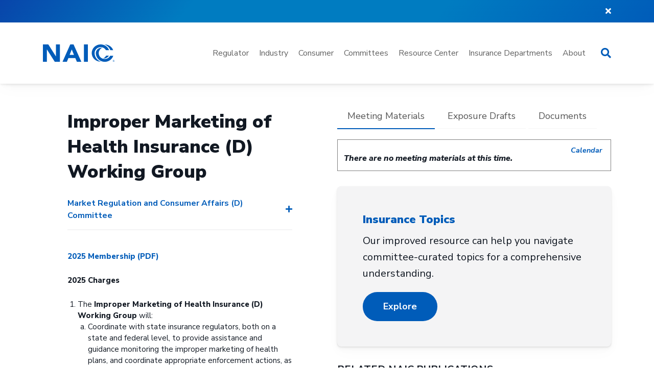

--- FILE ---
content_type: text/html; charset=UTF-8
request_url: https://content.naic.org/committees/d/improper-marketing-health-insurance-wg
body_size: 25901
content:
<!DOCTYPE html>
<html lang="en" dir="ltr" prefix="content: http://purl.org/rss/1.0/modules/content/  dc: http://purl.org/dc/terms/  foaf: http://xmlns.com/foaf/0.1/  og: http://ogp.me/ns#  rdfs: http://www.w3.org/2000/01/rdf-schema#  schema: http://schema.org/  sioc: http://rdfs.org/sioc/ns#  sioct: http://rdfs.org/sioc/types#  skos: http://www.w3.org/2004/02/skos/core#  xsd: http://www.w3.org/2001/XMLSchema# ">
  <head>
          <!-- Google Tag Manager -->
      <script>(function(w,d,s,l,i){w[l]=w[l]||[];w[l].push({'gtm.start':
      new Date().getTime(),event:'gtm.js'});var f=d.getElementsByTagName(s)[0],
      j=d.createElement(s),dl=l!='dataLayer'?'&l='+l:'';j.async=true;j.src=
      'https://www.googletagmanager.com/gtm.js?id='+i+dl;f.parentNode.insertBefore(j,f);
      })(window,document,'script','dataLayer','GTM-KD4JW8Q');</script>
      <!-- End Google Tag Manager -->
    
    <meta charset="utf-8" />
<link rel="canonical" href="https://content.naic.org/committees/d/improper-marketing-health-insurance-wg" />
<meta property="og:type" content="website" />
<meta property="og:url" content="https://content.naic.org/committees/d/improper-marketing-health-insurance-wg" />
<meta property="og:title" content="Improper Marketing of Health Insurance (D) Working Group" />
<meta name="Generator" content="Drupal 10 (https://www.drupal.org)" />
<meta name="MobileOptimized" content="width" />
<meta name="HandheldFriendly" content="true" />
<meta name="viewport" content="width=device-width, initial-scale=1.0" />
<link rel="alternate" hreflang="en" href="https://content.naic.org/committees/d/improper-marketing-health-insurance-wg" />

    <title>Improper Marketing of Health Insurance (D) Working Group</title>

    <!-- custom meta for webpost -->
    <meta http-equiv="X-UA-Compatible" content="IE=edge">
    <meta http-equiv="Content-Type" content="text/html; charset=ISO-8859-1">
    <!--<meta http-equiv="Content-Security-Policy" content="default-src 'self' *.webpost.org; img-src *; style-src 'unsafe-inline' *; font-src 'unsafe-inline' *; frame-src *.youtube.com; media-src *.youtube.com; connect-src 'self' *.webpost.org translate.google.com translate.googleapis.com; script-src 'self' 'unsafe-eval' https://*.google-analytics.com code.jquery.com ajax.googleapis.com translate.google.com translate.googleapis.com 'nonce-approved_script';">-->
    <!-- <link rel="shortcut icon" type="image/png" href="/themes/custom/naic/favicon.ico"/> -->
    <link rel="shortcut icon" type="image/png" href="/themes/custom/naic/images/logo/favicon-logo-32.png"/>

    <!-- responsive viewport settings -->
    <meta content="width=device-width" name="viewport">
    <link rel="stylesheet" media="all" href="/sites/default/files/css/css_mCnwWVp0v_6hjwzsSonFdAzqQhPZbDsYGfs7FbXit4g.css?delta=0&amp;language=en&amp;theme=naic&amp;include=eJxljkEOwyAMBD-EwpMiA27lxuAU41Dy-kol6iWX1Wo0Wm1gOIcPoOiiVPSp2g68wAs-ExSpGZhOdAxDrK3BiBNW37pE4VUxNpLiClD0DzrwDsXqDT5ZAvDsb6O4MZVN_44ObZjnr4Owq__lkiUZo-sYdtF2rXwBYAFMhg" />
<link rel="stylesheet" media="all" href="/sites/default/files/css/css_hmmlmxmdmSuAQOr3bAARXedF052WHd_OYmdN5efbcYo.css?delta=1&amp;language=en&amp;theme=naic&amp;include=eJxljkEOwyAMBD-EwpMiA27lxuAU41Dy-kol6iWX1Wo0Wm1gOIcPoOiiVPSp2g68wAs-ExSpGZhOdAxDrK3BiBNW37pE4VUxNpLiClD0DzrwDsXqDT5ZAvDsb6O4MZVN_44ObZjnr4Owq__lkiUZo-sYdtF2rXwBYAFMhg" />
<link rel="stylesheet" media="all" href="//fonts.googleapis.com/css?family=Nunito+Sans:200,200i,300,300i,400,400i,600,600i,700,700i,800,800i,900,900i" />
<link rel="stylesheet" media="print" href="/sites/default/files/css/css_l9hIIOTY9AxHQrdC-uUKJyTVEmIxEtc8l7U0K-B-sYQ.css?delta=3&amp;language=en&amp;theme=naic&amp;include=eJxljkEOwyAMBD-EwpMiA27lxuAU41Dy-kol6iWX1Wo0Wm1gOIcPoOiiVPSp2g68wAs-ExSpGZhOdAxDrK3BiBNW37pE4VUxNpLiClD0DzrwDsXqDT5ZAvDsb6O4MZVN_44ObZjnr4Owq__lkiUZo-sYdtF2rXwBYAFMhg" />
<link rel="stylesheet" media="all" href="https://cdn.jsdelivr.net/npm/instantsearch.css@7.4.5/themes/reset-min.css" />
<link rel="stylesheet" media="all" href="https://cdn.jsdelivr.net/npm/swiper@11/swiper-bundle.min.css" />
<link rel="stylesheet" media="all" href="/sites/default/files/css/css_vaN0d5pFBSh5tGKn0YO30hD3x1DHFB-5OaFZJeBcpuQ.css?delta=6&amp;language=en&amp;theme=naic&amp;include=eJxljkEOwyAMBD-EwpMiA27lxuAU41Dy-kol6iWX1Wo0Wm1gOIcPoOiiVPSp2g68wAs-ExSpGZhOdAxDrK3BiBNW37pE4VUxNpLiClD0DzrwDsXqDT5ZAvDsb6O4MZVN_44ObZjnr4Owq__lkiUZo-sYdtF2rXwBYAFMhg" />
<link rel="stylesheet" media="all" href="//fonts.googleapis.com/css?family=Open+Sans:400,400i,700,700i,800,800i" />
<link rel="stylesheet" media="print" href="/sites/default/files/css/css_VU4IPiIPTuwuYQWpnWZYQly1x50ne4hyUDE6-xUvyTw.css?delta=8&amp;language=en&amp;theme=naic&amp;include=eJxljkEOwyAMBD-EwpMiA27lxuAU41Dy-kol6iWX1Wo0Wm1gOIcPoOiiVPSp2g68wAs-ExSpGZhOdAxDrK3BiBNW37pE4VUxNpLiClD0DzrwDsXqDT5ZAvDsb6O4MZVN_44ObZjnr4Owq__lkiUZo-sYdtF2rXwBYAFMhg" />

    <script src="/sites/default/files/js/js_eU6deKjMsp19GWjGj6T0PB-cT_Wb1Csu0PTuUbPsmSc.js?scope=header&amp;delta=0&amp;language=en&amp;theme=naic&amp;include=eJxLykmsqtRPyszXS8xKrNDJS8xM1k_PyU9KzIGwc1PTE3VzU_NKdcoyU8uL9cEkRG15alJBfnEJVDkA8KYbkA"></script>

    <script type='text/javascript' src='https://d1bxh8uas1mnw7.cloudfront.net/assets/embed.js'></script>
  </head>
          
      <body class="page-committees-d-improper-marketing-health-insurance-wg section-committees role--anonymous with-subnav no-sidebar">

      <!-- Google Tag Manager (noscript) -->
    <noscript><iframe src="https://www.googletagmanager.com/ns.html?id=GTM-KD4JW8Q"
    height="0" width="0" style="display:none;visibility:hidden"></iframe></noscript>
    <!-- End Google Tag Manager (noscript) -->
  
    <a href="#content" class="visually-hidden focusable">
      Skip to main content
    </a>

        
      <div class="dialog-off-canvas-main-canvas" data-off-canvas-main-canvas>
    <div class="layout-container">

      
  
  <!-- ______________________ HEADER _______________________ -->


  <style>
    #naic-translate-header {
      position: relative;
      /* background: #005cb9; */
      background: var(--color-blue-gradient);
      /*display: flex;*/
      padding: 10px 0;
    }

    /* #naic-translate-header #hide-translate-header {
      position: absolute;
      right: 0;
    } */

    #naic-translate-header .skiptranslate.goog-te-gadget {
      display: flex;
      align-items: center;
      column-gap: 10px;
    }

    #naic-translate-header .skiptranslate.goog-te-gadget a {
      color: #fff;
    }

    #naic-translate-header i {
      color: #fff;
    }
  </style>

  <div id="naic-translate-header">
    <div class="container-xl">
      <div class="row">
        <div class="col-12 display-flex items-center justify-between">
          <div id="header_google_translate_element"></div>

          <div id="hide-translate-header">
            <i class="fas fa-times color-white cursor-pointer"></i>
          </div>
        </div>
      </div>
    </div>

    <script type="text/javascript" nonce="approved_script">
      function googleTranslateElementInit() {
        new google.translate.TranslateElement(
          {
            pageLanguage: "en",
            layout:
            google.translate.TranslateElement.FloatPosition
              .BOTTOM_LEFT
          },
          "header_google_translate_element"
        );
        const translateSpinner = document.querySelector('.goog-te-spinner');
        translateSpinner.setAttribute("alt", "Google Translate Loading Spinner");
        translateSpinner.setAttribute("title", "Google Translate Loading Spinner");
        translateSpinner.setAttribute("role", "img");
      }
    </script>
    <script type="text/javascript" src="//translate.google.com/translate_a/element.js?cb=googleTranslateElementInit" nonce="approved_script"></script>
  </div>

<div id="naic-main-header" class="display-flex items-center bg-white sticky shadow-tight z-50">
  <style>
    .hidden {
      display: none;
    }

    #naic-main-header {
      height: var(--header-outer-height);
      top: calc(var(--header-height-difference) * -1) !important;
    }

    @media (max-width: 1119px) {
      #naic-main-header {
        height: unset;
        top: 0 !important;
      }
    }

    .naic-nav-header {
      height: var(--header-inner-height);
    }

    .main-links-container {
      display: grid;
      grid-template-columns: minmax(auto, 298px) 1fr 1fr 1fr 1fr;
    }

    .bg-blue-alt {
      background-color: #014F9D;
    }

    .mega-menu-item {
      position: absolute;
      z-index: 1;
      background-color: #fff;
      width: 100VW;
      left: 0;
      display: none;
    }

    /* .naic-nav-header {
      border-bottom: solid 1px #E1E1E1;
    } */

    li.hover > section {
      display: flex;
      flex-direction: column-reverse;
    }

    li.hover > a:after,
    li.hover > span:after {
      content: "";
      height: 4px;
      width: 100%;
      background-color: #007CC1;
      position: absolute;
      left: 0;
      bottom: -20px;
    }

    .layout__region .layout-component:not(:last-of-type) {
      margin-bottom: 30px;
    }

    div.naic-nav-mobile.initial header.naic-nav-header-mobile div.mobile-menu-left-action button {
      display: none;
    }

    div.naic-nav-mobile.sub-page header.naic-nav-header-mobile div.mobile-menu-branding {
      display: none;
    }

    div.naic-nav-mobile {
      /*max-width: 416px;*/
      border: solid 1px #E1E1E1;
    }

    header.naic-nav-header-mobile {
      display: flex;
      justify-content: space-between;
      padding: 20px 36px 16px 24px;
      border-bottom: solid 1px #E1E1E1;
    }

    header.naic-nav-header-mobile .mobile-menu-branding img {
      max-height: 30px;
      width: auto;
    }

    .mega-menu-item {
      z-index: 30;
    }

    /*header.naic-nav-header-mobile .mobile-menu-left-action {*/
    /*  max-width: 90%;*/
    /*}*/

    /*header.naic-nav-header-mobile .mobile-menu-left-action button p {*/
    /*  max-width: 70%;*/
    /*  white-space: nowrap;*/
    /*  overflow: hidden;*/
    /*  text-overflow: ellipsis;*/
    /*}*/

    header.naic-nav-header-mobile button,
    button.mobile-menu-toggle {
      padding: 0;
      background-color: transparent;
      color: #101721;
      font-size: 22px;
    }

    header.naic-nav-header-mobile button i {
      font-size: 26px;
    }

    @media (min-width: 1120px) {
      .naic-nav-header-mobile {
        display: none !important;
      }
    }

    @media (max-width: 1119px) {
      .naic-nav-header {
        display: none !important;
      }
    }

    .naic-nav-mobile {
      position: fixed;
      top: 0;
      left: 0;
      width: 100%;
      height: 100%;
      background: #fff;
      z-index: 10;
    }

    body.role--authenticated .naic-nav-mobile {
      top: 39px;
    }
  </style>

    
  <header id="header" class="naic-nav-header width-full display-flex items-center sticky top-0">
    <div class="container-xl display-flex justify-between items-center">
      <div class="branding self-center">
                  <a href="https://content.naic.org/">
            <img src="https://content.naic.org/themes/custom/naic/images/logo/naic-blue.svg" alt="NAIC Logo">
          </a>
              </div>

      <div class="display-flex">
            <nav role="navigation" aria-labelledby="block-megamenu-menu" id="block-megamenu" class="block block-menu navigation menu--mega-menu naic-main-navigation">
            
  <h2 class="visually-hidden" id="block-megamenu-menu">Mega Menu</h2>
  

        

  <ul class="menu menu-level-0 display-flex list-style-none pl-0 mb-0">
          
      <li class="menu-item px-1 py-2" tabindex="0">
        <a href="/regulator" class="color-grey-dark font-normal relative no-underline" data-drupal-link-system-path="node/5456">Regulator</a>
                          
  
  <section  class="menu_link_content menu-link-contentmega-menu view-mode-default menu-dropdown menu-dropdown-0 menu-type-default mega-menu-item mt-2 z-50 shadow-bottom">
                <div class="layout layout--fourcol-section px-5 py-6 flex-nowrap">


                  <div  class="layout__region layout__region--first mr-4 has-image">
          
  

  

<style>
  .layout-component.image-link-block {
    width: 28rem;
  }
</style>

<div  class="layout-component image-link-block grid-row-occupy" data-layout-component='{&quot;component&quot;:&quot;image-link-block&quot;,&quot;label&quot;:&quot;Regulator&quot;,&quot;description&quot;:&quot;We provide tools and resources to help regulators set standards and best practices, provide regulatory support functions, and educate on U.S. state-based insurance regulation.&quot;,&quot;link&quot;:&quot;https:\/\/content.naic.org\/regulator&quot;}'>
  
  <img class="mb-2" src="https://content.naic.org//sites/default/files/styles/mega_menu_image_thumbnail/public/2021-03/header-regulator.jpg?itok=N_p3zwdZ" alt="Image">
  <h1 class="text-xl font-extra-bold mb p-0">Regulator</h1>
  <p class="text-sm color-grey mb-0 leading-relaxed p-0">We provide tools and resources to help regulators set standards and best practices, provide regulatory support functions, and educate on U.S. state-based insurance regulation.</p>
  <div class="display-flex my-1">
    <a href="https://content.naic.org/regulator" class="display-flex items-center text-base font-bold color-blue no-underline capitalize">Learn More<i class="icon-more-blue text-0 ml-1" aria-label="Learn More"></i></a>
  </div>
  
</div>

        </div>
          
                  <div  class="layout__region layout__region--second mr-4">
          


  

<div  class="layout-component link-title-description-block" data-layout-component='{&quot;component&quot;:&quot;link-title-description-block&quot;,&quot;label&quot;:&quot;Events and Meetings&quot;,&quot;description&quot;:&quot;Explore future meetings and access past event documents.&quot;,&quot;link&quot;:&quot;https:\/\/content.naic.org\/events&quot;}'>
  
  <a href="https://content.naic.org/events" class="no-underline color-black">
    <h2 class="text-base font-extra-bold tracking-snug mb no-underline color-black p-0">Events and Meetings</h2>
    <p class="text-sm font-normal leading-relaxed no-underline color-black mb-0 p-0">Explore future meetings and access past event documents.</p>
  </a>
  
</div>



  

<div  class="layout-component link-title-description-block" data-layout-component='{&quot;component&quot;:&quot;link-title-description-block&quot;,&quot;label&quot;:&quot;Member Funding&quot;,&quot;description&quot;:&quot;Access forms and tools to file expense reports, review grant and zone scholarship balances, and travel guidelines.&quot;,&quot;link&quot;:&quot;https:\/\/content.naic.org\/regulator\/member-funding&quot;}'>
  
  <a href="https://content.naic.org/regulator/member-funding" class="no-underline color-black">
    <h2 class="text-base font-extra-bold tracking-snug mb no-underline color-black p-0">Member Funding</h2>
    <p class="text-sm font-normal leading-relaxed no-underline color-black mb-0 p-0">Access forms and tools to file expense reports, review grant and zone scholarship balances, and travel guidelines.</p>
  </a>
  
</div>



  

<div  class="layout-component link-title-description-block" data-layout-component='{&quot;component&quot;:&quot;link-title-description-block&quot;,&quot;label&quot;:&quot;myNAIC&quot;,&quot;description&quot;:&quot;Access technology tools and resources for U.S. insurance regulators.&quot;,&quot;link&quot;:&quot;https:\/\/eapps.naic.org\/lhub\/products.html#\/home&quot;}'>
  
  <a href="https://eapps.naic.org/lhub/products.html#/home" class="no-underline color-black">
    <h2 class="text-base font-extra-bold tracking-snug mb no-underline color-black p-0">myNAIC</h2>
    <p class="text-sm font-normal leading-relaxed no-underline color-black mb-0 p-0">Access technology tools and resources for U.S. insurance regulators.</p>
  </a>
  
</div>

        </div>
          
                  <div  class="layout__region layout__region--third mr-4">
          

      
        
        
        
        
        
        
        
        
        
        
        
  

<div  class="layout-component link-list-block" data-layout-component='{&quot;component&quot;:&quot;link-list-block&quot;,&quot;label&quot;:&quot;Education and Training&quot;,&quot;links&quot;:[{&quot;label&quot;:&quot;Overview&quot;,&quot;url&quot;:&quot;https:\/\/content.naic.org\/training&quot;},{&quot;label&quot;:&quot;Training for Regulators&quot;,&quot;url&quot;:&quot;https:\/\/content.naic.org\/training\/regulator&quot;},{&quot;label&quot;:&quot;Insurance Regulator Professional Designation Program&quot;,&quot;url&quot;:&quot;https:\/\/content.naic.org\/training\/designation-program&quot;},{&quot;label&quot;:&quot;International Fellows Program&quot;,&quot;url&quot;:&quot;https:\/\/content.naic.org\/training\/international-fellows-program&quot;},{&quot;label&quot;:&quot;Regulatory Leadership Development&quot;,&quot;url&quot;:&quot;https:\/\/content.naic.org\/training\/regulatory-leadership-development&quot;},{&quot;label&quot;:&quot;Webinars and Training Events&quot;,&quot;url&quot;:&quot;https:\/\/content.naic.org\/education_schedule.htm&quot;}]}'>
  
  <h2 class="text-base font-extra-bold tracking-snug mb p-0">Education and Training</h2>
  <ul class="list-style-none pl-0 mb-0">
          <li class="mb">
        <a href="https://content.naic.org/training" class="text-sm font-normal color-black">Overview</a>
      </li>
          <li class="mb">
        <a href="https://content.naic.org/training/regulator" class="text-sm font-normal color-black">Training for Regulators</a>
      </li>
          <li class="mb">
        <a href="https://content.naic.org/training/designation-program" class="text-sm font-normal color-black">Insurance Regulator Professional Designation Program</a>
      </li>
          <li class="mb">
        <a href="https://content.naic.org/training/international-fellows-program" class="text-sm font-normal color-black">International Fellows Program</a>
      </li>
          <li class="mb">
        <a href="https://content.naic.org/training/regulatory-leadership-development" class="text-sm font-normal color-black">Regulatory Leadership Development</a>
      </li>
          <li class="mb">
        <a href="https://content.naic.org/education_schedule.htm" class="text-sm font-normal color-black">Webinars and Training Events</a>
      </li>
      </ul>
  
</div>

        </div>
          
                  <div  class="layout__region layout__region--fourth">
          

      
                
        
                
  

<div  class="layout-component link-list-block" data-layout-component='{&quot;component&quot;:&quot;link-list-block&quot;,&quot;label&quot;:&quot;Awards&quot;,&quot;links&quot;:[{&quot;label&quot;:&quot;Robert Dineen Award&quot;,&quot;url&quot;:&quot;https:\/\/content.naic.org\/regulator\/robert-dineen-award&quot;},{&quot;label&quot;:&quot;Raymond G. Farmer Award for Exceptional Leadership&quot;,&quot;url&quot;:&quot;https:\/\/content.naic.org\/regulator\/raymond-farmer-award&quot;}]}'>
  
  <h2 class="text-base font-extra-bold tracking-snug mb p-0">Awards</h2>
  <ul class="list-style-none pl-0 mb-0">
          <li class="mb">
        <a href="https://content.naic.org/regulator/robert-dineen-award" class="text-sm font-normal color-black">Robert Dineen Award</a>
      </li>
          <li class="mb">
        <a href="https://content.naic.org/regulator/raymond-farmer-award" class="text-sm font-normal color-black">Raymond G. Farmer Award for Exceptional Leadership</a>
      </li>
      </ul>
  
</div>

        </div>
          
  </div>

      </section>



              </li>
          
      <li class="menu-item px-1 py-2" tabindex="0">
        <a href="/industry" class="color-grey-dark font-normal relative no-underline" data-drupal-link-system-path="node/5401">Industry</a>
                          
  
  <section  class="menu_link_content menu-link-contentmega-menu view-mode-default menu-dropdown menu-dropdown-0 menu-type-default mega-menu-item mt-2 z-50 shadow-bottom">
                <div class="quicklinks bg-blue-alt display-flex px-5 py-2-5">

                  

      
        
        
        
  
<div  class="display-flex">
  
  <h2 class="text-base font-bold color-white mr-8 mb-0 p-0">Education and Events</h2>
  <ul class="display-flex items-center list-style-none pl-0 mb-0">
          <li class="mr-4">
        <a href="/training" class="text-sm font-normal color-white ">Education and Training</a>
      </li>
          <li class="mr-4">
        <a href="/events" class="text-sm font-normal color-white ">Events and Meetings</a>
      </li>
      </ul>
  
</div>

        
  </div>
  <div class="layout layout--fivecol-section px-5 py-6 flex-nowrap">

                  <div  class="layout__region layout__region--first mr-4 has-image">
          
  

  

<style>
  .layout-component.image-link-block {
    width: 28rem;
  }
</style>

<div  class="layout-component image-link-block grid-row-occupy" data-layout-component='{&quot;component&quot;:&quot;image-link-block&quot;,&quot;label&quot;:&quot;Industry&quot;,&quot;description&quot;:&quot;Access forms, tools, and resources for individuals and organizations to file forms, improve efficiency, and remain compliant.&quot;,&quot;link&quot;:&quot;https:\/\/content.naic.org\/industry&quot;}'>
  
  <img class="mb-2" src="https://content.naic.org//sites/default/files/styles/mega_menu_image_thumbnail/public/2021-03/header-industry.jpg?itok=ozBnisgD" alt="Image">
  <h1 class="text-xl font-extra-bold mb p-0">Industry</h1>
  <p class="text-sm color-grey mb-0 leading-relaxed p-0">Access forms, tools, and resources for individuals and organizations to file forms, improve efficiency, and remain compliant.</p>
  <div class="display-flex my-1">
    <a href="https://content.naic.org/industry" class="display-flex items-center text-base font-bold color-blue no-underline capitalize">Learn More<i class="icon-more-blue text-0 ml-1" aria-label="Learn More"></i></a>
  </div>
  
</div>

        </div>
          
                  <div  class="layout__region layout__region--second mr-4">
          

      
                
        
                
        
                
  

<div  class="layout-component link-list-block" data-layout-component='{&quot;component&quot;:&quot;link-list-block&quot;,&quot;label&quot;:&quot;Financial Statement Filing&quot;,&quot;links&quot;:[{&quot;label&quot;:&quot;Filing Information&quot;,&quot;url&quot;:&quot;https:\/\/content.naic.org\/industry_financial_filing.htm&quot;},{&quot;label&quot;:&quot;Filing Instructions&quot;,&quot;url&quot;:&quot;https:\/\/content.naic.org\/industry_filing_state_instructions.htm&quot;},{&quot;label&quot;:&quot;InsData&quot;,&quot;url&quot;:&quot;https:\/\/content.naic.org\/industry\/insdata&quot;}]}'>
  
  <h2 class="text-base font-extra-bold tracking-snug mb p-0">Financial Statement Filing</h2>
  <ul class="list-style-none pl-0 mb-0">
          <li class="mb">
        <a href="https://content.naic.org/industry_financial_filing.htm" class="text-sm font-normal color-black">Filing Information</a>
      </li>
          <li class="mb">
        <a href="https://content.naic.org/industry_filing_state_instructions.htm" class="text-sm font-normal color-black">Filing Instructions</a>
      </li>
          <li class="mb">
        <a href="https://content.naic.org/industry/insdata" class="text-sm font-normal color-black">InsData</a>
      </li>
      </ul>
  
</div>


      
        
        
                
        
        
  

<div  class="layout-component link-list-block" data-layout-component='{&quot;component&quot;:&quot;link-list-block&quot;,&quot;label&quot;:&quot;Uniform Certificate of Authority&quot;,&quot;links&quot;:[{&quot;label&quot;:&quot;Overview&quot;,&quot;url&quot;:&quot;https:\/\/content.naic.org\/industry\/ucaa&quot;},{&quot;label&quot;:&quot;State Specific Requirements&quot;,&quot;url&quot;:&quot;https:\/\/content.naic.org\/industry_ucaa_state_specific.htm&quot;},{&quot;label&quot;:&quot;Electronic Application&quot;,&quot;url&quot;:&quot;https:\/\/content.naic.org\/industry_ucaa_electronic.htm&quot;}]}'>
  
  <h2 class="text-base font-extra-bold tracking-snug mb p-0">Uniform Certificate of Authority</h2>
  <ul class="list-style-none pl-0 mb-0">
          <li class="mb">
        <a href="https://content.naic.org/industry/ucaa" class="text-sm font-normal color-black">Overview</a>
      </li>
          <li class="mb">
        <a href="https://content.naic.org/industry_ucaa_state_specific.htm" class="text-sm font-normal color-black">State Specific Requirements</a>
      </li>
          <li class="mb">
        <a href="https://content.naic.org/industry_ucaa_electronic.htm" class="text-sm font-normal color-black">Electronic Application</a>
      </li>
      </ul>
  
</div>


      
                
  

<div  class="layout-component link-list-block" data-layout-component='{&quot;component&quot;:&quot;link-list-block&quot;,&quot;label&quot;:&quot;Principle Based Reserving&quot;,&quot;links&quot;:[{&quot;label&quot;:&quot;Overview&quot;,&quot;url&quot;:&quot;https:\/\/content.naic.org\/pbr_data.htm&quot;}]}'>
  
  <h2 class="text-base font-extra-bold tracking-snug mb p-0">Principle Based Reserving</h2>
  <ul class="list-style-none pl-0 mb-0">
          <li class="mb">
        <a href="https://content.naic.org/pbr_data.htm" class="text-sm font-normal color-black">Overview</a>
      </li>
      </ul>
  
</div>

        </div>
          
                  <div  class="layout__region layout__region--third mr-4">
          

      
                
        
        
        
        
  

<div  class="layout-component link-list-block" data-layout-component='{&quot;component&quot;:&quot;link-list-block&quot;,&quot;label&quot;:&quot;Securities Valuation Office&quot;,&quot;links&quot;:[{&quot;label&quot;:&quot;Overview&quot;,&quot;url&quot;:&quot;https:\/\/content.naic.org\/svo-ssg&quot;},{&quot;label&quot;:&quot;Resources&quot;,&quot;url&quot;:&quot;https:\/\/content.naic.org\/industry\/securities-valuation-office&quot;},{&quot;label&quot;:&quot;Security Investment Filing&quot;,&quot;url&quot;:&quot;https:\/\/content.naic.org\/industry\/securities-valuation-office&quot;}]}'>
  
  <h2 class="text-base font-extra-bold tracking-snug mb p-0">Securities Valuation Office</h2>
  <ul class="list-style-none pl-0 mb-0">
          <li class="mb">
        <a href="https://content.naic.org/svo-ssg" class="text-sm font-normal color-black">Overview</a>
      </li>
          <li class="mb">
        <a href="https://content.naic.org/industry/securities-valuation-office" class="text-sm font-normal color-black">Resources</a>
      </li>
          <li class="mb">
        <a href="https://content.naic.org/industry/securities-valuation-office" class="text-sm font-normal color-black">Security Investment Filing</a>
      </li>
      </ul>
  
</div>


      
                
        
                
  

<div  class="layout-component link-list-block" data-layout-component='{&quot;component&quot;:&quot;link-list-block&quot;,&quot;label&quot;:&quot;Market Conduct&quot;,&quot;links&quot;:[{&quot;label&quot;:&quot;Market Conduct Annual Statement&quot;,&quot;url&quot;:&quot;https:\/\/content.naic.org\/mcas-2024.htm&quot;},{&quot;label&quot;:&quot;Contacts and Scorecards&quot;,&quot;url&quot;:&quot;https:\/\/content.naic.org\/mcas_data_dashboard.htm&quot;}]}'>
  
  <h2 class="text-base font-extra-bold tracking-snug mb p-0">Market Conduct</h2>
  <ul class="list-style-none pl-0 mb-0">
          <li class="mb">
        <a href="https://content.naic.org/mcas-2024.htm" class="text-sm font-normal color-black">Market Conduct Annual Statement</a>
      </li>
          <li class="mb">
        <a href="https://content.naic.org/mcas_data_dashboard.htm" class="text-sm font-normal color-black">Contacts and Scorecards</a>
      </li>
      </ul>
  
</div>


      
        
        
        
        
        
  

<div  class="layout-component link-list-block" data-layout-component='{&quot;component&quot;:&quot;link-list-block&quot;,&quot;label&quot;:&quot;Insurance Compact&quot;,&quot;links&quot;:[{&quot;label&quot;:&quot;Homepage&quot;,&quot;url&quot;:&quot;https:\/\/www.insurancecompact.org\/&quot;},{&quot;label&quot;:&quot;Record Adopted Standards&quot;,&quot;url&quot;:&quot;https:\/\/www.insurancecompact.org\/compact_rlmkng_record.htm&quot;},{&quot;label&quot;:&quot;Insurer Resources&quot;,&quot;url&quot;:&quot;https:\/\/www.insurancecompact.org\/industry_resources.htm&quot;}]}'>
  
  <h2 class="text-base font-extra-bold tracking-snug mb p-0">Insurance Compact</h2>
  <ul class="list-style-none pl-0 mb-0">
          <li class="mb">
        <a href="https://www.insurancecompact.org/" class="text-sm font-normal color-black">Homepage</a>
      </li>
          <li class="mb">
        <a href="https://www.insurancecompact.org/compact_rlmkng_record.htm" class="text-sm font-normal color-black">Record Adopted Standards</a>
      </li>
          <li class="mb">
        <a href="https://www.insurancecompact.org/industry_resources.htm" class="text-sm font-normal color-black">Insurer Resources</a>
      </li>
      </ul>
  
</div>

        </div>
          
                  <div  class="layout__region layout__region--fourth mr-4">
          

      
                
        
                
        
                
  

<div  class="layout-component link-list-block" data-layout-component='{&quot;component&quot;:&quot;link-list-block&quot;,&quot;label&quot;:&quot;Structured Securities Group&quot;,&quot;links&quot;:[{&quot;label&quot;:&quot;Overview&quot;,&quot;url&quot;:&quot;https:\/\/content.naic.org\/svo-ssg&quot;},{&quot;label&quot;:&quot;Collateralized Loan Obligations&quot;,&quot;url&quot;:&quot;https:\/\/content.naic.org\/industry\/structured-securities\/collateralized-loan-obligations-gateway&quot;},{&quot;label&quot;:&quot;RMBS\/CMBS Listing&quot;,&quot;url&quot;:&quot;https:\/\/content.naic.org\/structured_securities\/structured_securities_rmbscmbs_securities_listing.htm&quot;}]}'>
  
  <h2 class="text-base font-extra-bold tracking-snug mb p-0">Structured Securities Group</h2>
  <ul class="list-style-none pl-0 mb-0">
          <li class="mb">
        <a href="https://content.naic.org/svo-ssg" class="text-sm font-normal color-black">Overview</a>
      </li>
          <li class="mb">
        <a href="https://content.naic.org/industry/structured-securities/collateralized-loan-obligations-gateway" class="text-sm font-normal color-black">Collateralized Loan Obligations</a>
      </li>
          <li class="mb">
        <a href="https://content.naic.org/structured_securities/structured_securities_rmbscmbs_securities_listing.htm" class="text-sm font-normal color-black">RMBS/CMBS Listing</a>
      </li>
      </ul>
  
</div>


      
                
        
                
        
                
  

<div  class="layout-component link-list-block" data-layout-component='{&quot;component&quot;:&quot;link-list-block&quot;,&quot;label&quot;:&quot;Data Calls&quot;,&quot;links&quot;:[{&quot;label&quot;:&quot;P&amp;C Market Intelligence&quot;,&quot;url&quot;:&quot;https:\/\/content.naic.org\/industry\/data-call\/property-ho.htm&quot;},{&quot;label&quot;:&quot;State Disaster Reporting&quot;,&quot;url&quot;:&quot;https:\/\/content.naic.org\/industry_state_disaster_reporting_data_calls.htm&quot;},{&quot;label&quot;:&quot;Health AI\/ML Survey&quot;,&quot;url&quot;:&quot;https:\/\/content.naic.org\/industry\/data-call\/health-artificial-intelligence-machine-learning&quot;}]}'>
  
  <h2 class="text-base font-extra-bold tracking-snug mb p-0">Data Calls</h2>
  <ul class="list-style-none pl-0 mb-0">
          <li class="mb">
        <a href="https://content.naic.org/industry/data-call/property-ho.htm" class="text-sm font-normal color-black">P&amp;C Market Intelligence</a>
      </li>
          <li class="mb">
        <a href="https://content.naic.org/industry_state_disaster_reporting_data_calls.htm" class="text-sm font-normal color-black">State Disaster Reporting</a>
      </li>
          <li class="mb">
        <a href="https://content.naic.org/industry/data-call/health-artificial-intelligence-machine-learning" class="text-sm font-normal color-black">Health AI/ML Survey</a>
      </li>
      </ul>
  
</div>


      
        
        
        
        
        
  

<div  class="layout-component link-list-block" data-layout-component='{&quot;component&quot;:&quot;link-list-block&quot;,&quot;label&quot;:&quot;Producer Registry&quot;,&quot;links&quot;:[{&quot;label&quot;:&quot;Homepage&quot;,&quot;url&quot;:&quot;https:\/\/nipr.com\/&quot;},{&quot;label&quot;:&quot;Renew a License&quot;,&quot;url&quot;:&quot;https:\/\/nipr.com\/licensing-center\/renew&quot;},{&quot;label&quot;:&quot;Producer Database&quot;,&quot;url&quot;:&quot;https:\/\/nipr.com\/products-and-services\/producer-database&quot;}]}'>
  
  <h2 class="text-base font-extra-bold tracking-snug mb p-0">Producer Registry</h2>
  <ul class="list-style-none pl-0 mb-0">
          <li class="mb">
        <a href="https://nipr.com/" class="text-sm font-normal color-black">Homepage</a>
      </li>
          <li class="mb">
        <a href="https://nipr.com/licensing-center/renew" class="text-sm font-normal color-black">Renew a License</a>
      </li>
          <li class="mb">
        <a href="https://nipr.com/products-and-services/producer-database" class="text-sm font-normal color-black">Producer Database</a>
      </li>
      </ul>
  
</div>

        </div>
          
                  <div  class="layout__region layout__region--fifth">
          

      
        
        
        
        
        
        
        
        
        
        
        
        
        
        
        
        
        
  

<div  class="layout-component link-list-block" data-layout-component='{&quot;component&quot;:&quot;link-list-block&quot;,&quot;label&quot;:&quot;Products&quot;,&quot;links&quot;:[{&quot;label&quot;:&quot;Overview&quot;,&quot;url&quot;:&quot;https:\/\/content.naic.org\/prod_serv_home.htm&quot;},{&quot;label&quot;:&quot;Account Manager&quot;,&quot;url&quot;:&quot;https:\/\/content.naic.org\/account_manager.htm&quot;},{&quot;label&quot;:&quot;Automated Valuation Service&quot;,&quot;url&quot;:&quot;https:\/\/content.naic.org\/prod_serv_avs.htm&quot;},{&quot;label&quot;:&quot;Data Products&quot;,&quot;url&quot;:&quot;https:\/\/content.naic.org\/prod_serv_financial_home.htm&quot;},{&quot;label&quot;:&quot;Online Premium Tax Filing&quot;,&quot;url&quot;:&quot;https:\/\/www.optins.org\/&quot;},{&quot;label&quot;:&quot;State Based Systems&quot;,&quot;url&quot;:&quot;http:\/\/www.statebasedsystems.com\/solar\/index.html&quot;},{&quot;label&quot;:&quot;System for Electronic Rates and Forms Filings&quot;,&quot;url&quot;:&quot;http:\/\/www.serff.com\/&quot;},{&quot;label&quot;:&quot;Technology Applications (myNAIC)&quot;,&quot;url&quot;:&quot;https:\/\/eapps.naic.org\/lhub\/products.html#\/home&quot;},{&quot;label&quot;:&quot;Vision&quot;,&quot;url&quot;:&quot;https:\/\/content.naic.org\/industry\/securities-valuation-office?tab_2&quot;}]}'>
  
  <h2 class="text-base font-extra-bold tracking-snug mb p-0">Products</h2>
  <ul class="list-style-none pl-0 mb-0">
          <li class="mb">
        <a href="https://content.naic.org/prod_serv_home.htm" class="text-sm font-normal color-black">Overview</a>
      </li>
          <li class="mb">
        <a href="https://content.naic.org/account_manager.htm" class="text-sm font-normal color-black">Account Manager</a>
      </li>
          <li class="mb">
        <a href="https://content.naic.org/prod_serv_avs.htm" class="text-sm font-normal color-black">Automated Valuation Service</a>
      </li>
          <li class="mb">
        <a href="https://content.naic.org/prod_serv_financial_home.htm" class="text-sm font-normal color-black">Data Products</a>
      </li>
          <li class="mb">
        <a href="https://www.optins.org/" class="text-sm font-normal color-black">Online Premium Tax Filing</a>
      </li>
          <li class="mb">
        <a href="http://www.statebasedsystems.com/solar/index.html" class="text-sm font-normal color-black">State Based Systems</a>
      </li>
          <li class="mb">
        <a href="http://www.serff.com/" class="text-sm font-normal color-black">System for Electronic Rates and Forms Filings</a>
      </li>
          <li class="mb">
        <a href="https://eapps.naic.org/lhub/products.html#/home" class="text-sm font-normal color-black">Technology Applications (myNAIC)</a>
      </li>
          <li class="mb">
        <a href="https://content.naic.org/industry/securities-valuation-office?tab_2" class="text-sm font-normal color-black">Vision</a>
      </li>
      </ul>
  
</div>

        </div>
          
  </div>

      </section>



              </li>
          
      <li class="menu-item px-1 py-2" tabindex="0">
        <a href="/consumer" class="color-grey-dark font-normal relative no-underline" data-drupal-link-system-path="node/10023">Consumer</a>
                          
  
  <section  class="menu_link_content menu-link-contentmega-menu view-mode-default menu-dropdown menu-dropdown-0 menu-type-default mega-menu-item mt-2 z-50 shadow-bottom">
                <div class="layout layout--fivecol-section px-5 py-6 flex-nowrap">

                  <div  class="layout__region layout__region--first mr-4 has-image">
          
  

  

<style>
  .layout-component.image-link-block {
    width: 28rem;
  }
</style>

<div  class="layout-component image-link-block grid-row-occupy" data-layout-component='{&quot;component&quot;:&quot;image-link-block&quot;,&quot;label&quot;:&quot;Consumer&quot;,&quot;description&quot;:&quot;Discover tools and resources to help you understand different types of insurance, claims processes, and practical tips to help support you through every stage of your life. &quot;,&quot;link&quot;:&quot;https:\/\/content.naic.org\/consumer&quot;}'>
  
  <img class="mb-2" src="https://content.naic.org//sites/default/files/styles/mega_menu_image_thumbnail/public/2021-03/header-consumer.jpg?itok=7DLum45y" alt="Image">
  <h1 class="text-xl font-extra-bold mb p-0">Consumer</h1>
  <p class="text-sm color-grey mb-0 leading-relaxed p-0">Discover tools and resources to help you understand different types of insurance, claims processes, and practical tips to help support you through every stage of your life. </p>
  <div class="display-flex my-1">
    <a href="https://content.naic.org/consumer" class="display-flex items-center text-base font-bold color-blue no-underline capitalize">Learn More<i class="icon-more-blue text-0 ml-1" aria-label="Learn More"></i></a>
  </div>
  
</div>

        </div>
          
                  <div  class="layout__region layout__region--second mr-4">
          


  

<div  class="layout-component link-title-description-block" data-layout-component='{&quot;component&quot;:&quot;link-title-description-block&quot;,&quot;label&quot;:&quot;Glossary of Insurance Terms&quot;,&quot;description&quot;:&quot;Browse terms and definitions that are commonly used in the insurance industry&quot;,&quot;link&quot;:&quot;https:\/\/content.naic.org\/consumer_glossary&quot;}'>
  
  <a href="https://content.naic.org/consumer_glossary" class="no-underline color-black">
    <h2 class="text-base font-extra-bold tracking-snug mb no-underline color-black p-0">Glossary of Insurance Terms</h2>
    <p class="text-sm font-normal leading-relaxed no-underline color-black mb-0 p-0">Browse terms and definitions that are commonly used in the insurance industry</p>
  </a>
  
</div>



  

<div  class="layout-component link-title-description-block" data-layout-component='{&quot;component&quot;:&quot;link-title-description-block&quot;,&quot;label&quot;:&quot;File a Complaint&quot;,&quot;description&quot;:&quot;Having a problem with an insurance company or agent?&quot;,&quot;link&quot;:&quot;https:\/\/content.naic.org\/consumer&quot;}'>
  
  <a href="https://content.naic.org/consumer" class="no-underline color-black">
    <h2 class="text-base font-extra-bold tracking-snug mb no-underline color-black p-0">File a Complaint</h2>
    <p class="text-sm font-normal leading-relaxed no-underline color-black mb-0 p-0">Having a problem with an insurance company or agent?</p>
  </a>
  
</div>

        </div>
          
                  <div  class="layout__region layout__region--third mr-4">
          

      
                
        
                
        
                
        
                
        
                
        
                
        
                
        
                
        
                
        
                
  

<div  class="layout-component link-list-block" data-layout-component='{&quot;component&quot;:&quot;link-list-block&quot;,&quot;label&quot;:&quot;Insurance Advice&quot;,&quot;links&quot;:[{&quot;label&quot;:&quot;Auto Insurance&quot;,&quot;url&quot;:&quot;https:\/\/content.naic.org\/consumer\/auto-insurance.htm&quot;},{&quot;label&quot;:&quot;Cybersecurity&quot;,&quot;url&quot;:&quot;https:\/\/content.naic.org\/consumer\/cybersecurity.htm&quot;},{&quot;label&quot;:&quot;Flood Insurance&quot;,&quot;url&quot;:&quot;https:\/\/content.naic.org\/consumer\/flood-insurance.htm&quot;},{&quot;label&quot;:&quot;Health Insurance&quot;,&quot;url&quot;:&quot;https:\/\/content.naic.org\/consumer\/health-insurance.htm&quot;},{&quot;label&quot;:&quot;Homeowners Insurance&quot;,&quot;url&quot;:&quot;https:\/\/content.naic.org\/consumer\/homeowners-insurance.htm&quot;},{&quot;label&quot;:&quot;Life Insurance &amp; Annuities&quot;,&quot;url&quot;:&quot;https:\/\/content.naic.org\/consumer\/life-insurance.htm&quot;},{&quot;label&quot;:&quot;Long-Term Care Insurance&quot;,&quot;url&quot;:&quot;https:\/\/content.naic.org\/consumer\/long-term-care-insurance.htm&quot;},{&quot;label&quot;:&quot;Military&quot;,&quot;url&quot;:&quot;https:\/\/content.naic.org\/consumer\/military.htm&quot;},{&quot;label&quot;:&quot;Sharing Economy&quot;,&quot;url&quot;:&quot;https:\/\/content.naic.org\/consumer\/sharing-economy.htm&quot;},{&quot;label&quot;:&quot;Small Business&quot;,&quot;url&quot;:&quot;https:\/\/content.naic.org\/consumer\/small-business.htm&quot;}]}'>
  
  <h2 class="text-base font-extra-bold tracking-snug mb p-0">Insurance Advice</h2>
  <ul class="list-style-none pl-0 mb-0">
          <li class="mb">
        <a href="https://content.naic.org/consumer/auto-insurance.htm" class="text-sm font-normal color-black">Auto Insurance</a>
      </li>
          <li class="mb">
        <a href="https://content.naic.org/consumer/cybersecurity.htm" class="text-sm font-normal color-black">Cybersecurity</a>
      </li>
          <li class="mb">
        <a href="https://content.naic.org/consumer/flood-insurance.htm" class="text-sm font-normal color-black">Flood Insurance</a>
      </li>
          <li class="mb">
        <a href="https://content.naic.org/consumer/health-insurance.htm" class="text-sm font-normal color-black">Health Insurance</a>
      </li>
          <li class="mb">
        <a href="https://content.naic.org/consumer/homeowners-insurance.htm" class="text-sm font-normal color-black">Homeowners Insurance</a>
      </li>
          <li class="mb">
        <a href="https://content.naic.org/consumer/life-insurance.htm" class="text-sm font-normal color-black">Life Insurance &amp; Annuities</a>
      </li>
          <li class="mb">
        <a href="https://content.naic.org/consumer/long-term-care-insurance.htm" class="text-sm font-normal color-black">Long-Term Care Insurance</a>
      </li>
          <li class="mb">
        <a href="https://content.naic.org/consumer/military.htm" class="text-sm font-normal color-black">Military</a>
      </li>
          <li class="mb">
        <a href="https://content.naic.org/consumer/sharing-economy.htm" class="text-sm font-normal color-black">Sharing Economy</a>
      </li>
          <li class="mb">
        <a href="https://content.naic.org/consumer/small-business.htm" class="text-sm font-normal color-black">Small Business</a>
      </li>
      </ul>
  
</div>

        </div>
          
                  <div  class="layout__region layout__region--fourth mr-4">
          

      
                
        
                
        
        
  

<div  class="layout-component link-list-block" data-layout-component='{&quot;component&quot;:&quot;link-list-block&quot;,&quot;label&quot;:&quot;Interactive Learning&quot;,&quot;links&quot;:[{&quot;label&quot;:&quot;Go-Bag Disaster Prep&quot;,&quot;url&quot;:&quot;https:\/\/content.naic.org\/consumer\/flood-insurance\/go-bag.htm&quot;},{&quot;label&quot;:&quot;Understand Your Insurance Card&quot;,&quot;url&quot;:&quot;https:\/\/content.naic.org\/consumer\/health-insurance\/understand-your-insurance-card.htm&quot;},{&quot;label&quot;:&quot;What The Flood?! Quiz&quot;,&quot;url&quot;:&quot;https:\/\/content.naic.org\/consumer\/flood-insurance\/what-the-flood-quiz&quot;}]}'>
  
  <h2 class="text-base font-extra-bold tracking-snug mb p-0">Interactive Learning</h2>
  <ul class="list-style-none pl-0 mb-0">
          <li class="mb">
        <a href="https://content.naic.org/consumer/flood-insurance/go-bag.htm" class="text-sm font-normal color-black">Go-Bag Disaster Prep</a>
      </li>
          <li class="mb">
        <a href="https://content.naic.org/consumer/health-insurance/understand-your-insurance-card.htm" class="text-sm font-normal color-black">Understand Your Insurance Card</a>
      </li>
          <li class="mb">
        <a href="https://content.naic.org/consumer/flood-insurance/what-the-flood-quiz" class="text-sm font-normal color-black">What The Flood?! Quiz</a>
      </li>
      </ul>
  
</div>


      
                
  

<div  class="layout-component link-list-block" data-layout-component='{&quot;component&quot;:&quot;link-list-block&quot;,&quot;label&quot;:&quot;Mobile Apps&quot;,&quot;links&quot;:[{&quot;label&quot;:&quot;Home Inventory&quot;,&quot;url&quot;:&quot;https:\/\/content.naic.org\/consumer\/home-inventory&quot;}]}'>
  
  <h2 class="text-base font-extra-bold tracking-snug mb p-0">Mobile Apps</h2>
  <ul class="list-style-none pl-0 mb-0">
          <li class="mb">
        <a href="https://content.naic.org/consumer/home-inventory" class="text-sm font-normal color-black">Home Inventory</a>
      </li>
      </ul>
  
</div>

        </div>
          
                  <div  class="layout__region layout__region--fifth">
          

      
                
        
        
        
                
        
        
        
        
  

<div  class="layout-component link-list-block" data-layout-component='{&quot;component&quot;:&quot;link-list-block&quot;,&quot;label&quot;:&quot;Tools&quot;,&quot;links&quot;:[{&quot;label&quot;:&quot;Consumer Insurance Search&quot;,&quot;url&quot;:&quot;https:\/\/content.naic.org\/cis_consumer_information.htm&quot;},{&quot;label&quot;:&quot;Life Insurance Policy Locator&quot;,&quot;url&quot;:&quot;https:\/\/eapps.naic.org\/life-policy-locator\/#\/welcome&quot;},{&quot;label&quot;:&quot;Consumer Participation Program&quot;,&quot;url&quot;:&quot;https:\/\/content.naic.org\/consumer\/consumer-participation-program&quot;},{&quot;label&quot;:&quot;Global Receivership Information System&quot;,&quot;url&quot;:&quot;https:\/\/isiteplus.naic.org\/grid\/gridDisc.jsp&quot;},{&quot;label&quot;:&quot;Online Fraud Reporting System&quot;,&quot;url&quot;:&quot;https:\/\/ofrs.naic.org\/&quot;}]}'>
  
  <h2 class="text-base font-extra-bold tracking-snug mb p-0">Tools</h2>
  <ul class="list-style-none pl-0 mb-0">
          <li class="mb">
        <a href="https://content.naic.org/cis_consumer_information.htm" class="text-sm font-normal color-black">Consumer Insurance Search</a>
      </li>
          <li class="mb">
        <a href="https://eapps.naic.org/life-policy-locator/#/welcome" class="text-sm font-normal color-black">Life Insurance Policy Locator</a>
      </li>
          <li class="mb">
        <a href="https://content.naic.org/consumer/consumer-participation-program" class="text-sm font-normal color-black">Consumer Participation Program</a>
      </li>
          <li class="mb">
        <a href="https://isiteplus.naic.org/grid/gridDisc.jsp" class="text-sm font-normal color-black">Global Receivership Information System</a>
      </li>
          <li class="mb">
        <a href="https://ofrs.naic.org/" class="text-sm font-normal color-black">Online Fraud Reporting System</a>
      </li>
      </ul>
  
</div>

        </div>
          
  </div>

      </section>



              </li>
          
      <li class="menu-item px-1 py-2" tabindex="0">
        <a href="/committees" class="color-grey-dark font-normal relative no-underline" data-drupal-link-system-path="node/34">Committees</a>
                          
  
  <section  class="menu_link_content menu-link-contentmega-menu view-mode-default menu-dropdown menu-dropdown-0 menu-type-default mega-menu-item mt-2 z-50 shadow-bottom">
                <div class="quicklinks bg-blue-alt display-flex px-5 py-2-5">

                  

      
        
  
<div  class="display-flex">
  
  <h2 class="text-base font-bold color-white mr-8 mb-0 p-0">Events</h2>
  <ul class="display-flex items-center list-style-none pl-0 mb-0">
          <li class="mr-4">
        <a href="/events" class="text-sm font-normal color-white ">Events and Meetings</a>
      </li>
      </ul>
  
</div>

        
  </div>
  <div class="layout layout--fourcol-section px-5 py-6 flex-nowrap">


                  <div  class="layout__region layout__region--first mr-4 has-image">
          
  

      

<style>
  .layout-component.image-link-block {
    width: 28rem;
  }
</style>

<div  class="layout-component image-link-block grid-row-occupy" data-layout-component='{&quot;component&quot;:&quot;image-link-block&quot;,&quot;label&quot;:&quot;Committees&quot;,&quot;description&quot;:&quot;View actions considered by committees, task forces, and subgroups, as well as charges, schedules, and staff links.&quot;,&quot;link&quot;:&quot;https:\/\/content.naic.org\/committees&quot;}'>
  
  <img class="mb-2" src="https://content.naic.org//sites/default/files/styles/mega_menu_image_thumbnail/public/2021-03/header-committees.jpg?itok=WZhDH6gc" alt="Image">
  <h1 class="text-xl font-extra-bold mb p-0">Committees</h1>
  <p class="text-sm color-grey mb-0 leading-relaxed p-0">View actions considered by committees, task forces, and subgroups, as well as charges, schedules, and staff links.</p>
  <div class="display-flex my-1">
    <a href="https://content.naic.org/committees" class="display-flex items-center text-base font-bold color-blue no-underline capitalize">Learn More<i class="icon-more-blue text-0 ml-1" aria-label="Learn More"></i></a>
  </div>
  
</div>

        </div>
          
                  <div  class="layout__region layout__region--second mr-4">
          


  

<div  class="layout-component link-title-description-block" data-layout-component='{&quot;component&quot;:&quot;link-title-description-block&quot;,&quot;label&quot;:&quot;Conference Calls&quot;,&quot;description&quot;:&quot;Access public conference call documents and information.&quot;,&quot;link&quot;:&quot;https:\/\/content.naic.org\/naic-public-calendar&quot;}'>
  
  <a href="https://content.naic.org/naic-public-calendar" class="no-underline color-black">
    <h2 class="text-base font-extra-bold tracking-snug mb no-underline color-black p-0">Conference Calls</h2>
    <p class="text-sm font-normal leading-relaxed no-underline color-black mb-0 p-0">Access public conference call documents and information.</p>
  </a>
  
</div>



  

<div  class="layout-component link-title-description-block" data-layout-component='{&quot;component&quot;:&quot;link-title-description-block&quot;,&quot;label&quot;:&quot;Exposure Drafts&quot;,&quot;description&quot;:&quot;Documents exposed by various committee workgroups.&quot;,&quot;link&quot;:&quot;https:\/\/content.naic.org\/exposure-drafts&quot;}'>
  
  <a href="https://content.naic.org/exposure-drafts" class="no-underline color-black">
    <h2 class="text-base font-extra-bold tracking-snug mb no-underline color-black p-0">Exposure Drafts</h2>
    <p class="text-sm font-normal leading-relaxed no-underline color-black mb-0 p-0">Documents exposed by various committee workgroups.</p>
  </a>
  
</div>



      

<div  class="layout-component link-title-description-block" data-layout-component='{&quot;component&quot;:&quot;link-title-description-block&quot;,&quot;label&quot;:&quot;Liaison and Advisory Groups&quot;,&quot;description&quot;:&quot;Representatives from diverse groups who provide varied perspectives on insurance regulatory issues.&quot;,&quot;link&quot;:&quot;https:\/\/content.naic.org\/committees&quot;}'>
  
  <a href="https://content.naic.org/committees" class="no-underline color-black">
    <h2 class="text-base font-extra-bold tracking-snug mb no-underline color-black p-0">Liaison and Advisory Groups</h2>
    <p class="text-sm font-normal leading-relaxed no-underline color-black mb-0 p-0">Representatives from diverse groups who provide varied perspectives on insurance regulatory issues.</p>
  </a>
  
</div>

        </div>
          
                  <div  class="layout__region layout__region--third mr-4">
          

      
        
        
        
        
        
        
        
        
        
        
        
        
        
        
        
        
                
        
        
        
                
  

<div  class="layout-component link-list-block" data-layout-component='{&quot;component&quot;:&quot;link-list-block&quot;,&quot;label&quot;:&quot;Committee Index&quot;,&quot;links&quot;:[{&quot;label&quot;:&quot;Executive (EX)&quot;,&quot;url&quot;:&quot;https:\/\/content.naic.org\/cmte_ex.htm&quot;},{&quot;label&quot;:&quot;Life Insurance and Annuities (A)&quot;,&quot;url&quot;:&quot;https:\/\/content.naic.org\/cmte_a.htm&quot;},{&quot;label&quot;:&quot;Health Insurance and Managed Care (B)&quot;,&quot;url&quot;:&quot;https:\/\/content.naic.org\/cmte_b.htm&quot;},{&quot;label&quot;:&quot;Property and Casualty Insurance (C)&quot;,&quot;url&quot;:&quot;https:\/\/content.naic.org\/cmte_c.htm&quot;},{&quot;label&quot;:&quot;Market Regulation and Consumer Affairs (D)&quot;,&quot;url&quot;:&quot;https:\/\/content.naic.org\/cmte_d.htm&quot;},{&quot;label&quot;:&quot;Financial Condition (E)&quot;,&quot;url&quot;:&quot;https:\/\/content.naic.org\/cmte_e.htm&quot;},{&quot;label&quot;:&quot;Financial Regulation Standards and Accreditation (F)&quot;,&quot;url&quot;:&quot;https:\/\/content.naic.org\/cmte_f.htm&quot;},{&quot;label&quot;:&quot;International Insurance Relations (G)&quot;,&quot;url&quot;:&quot;https:\/\/content.naic.org\/cmte_g.htm&quot;},{&quot;label&quot;:&quot;Innovation, Cybersecurity, and Technology (H)&quot;,&quot;url&quot;:&quot;https:\/\/content.naic.org\/committees\/h\/innovation-cybersecurity-technology-cmte&quot;},{&quot;label&quot;:&quot;Consumer Liaison&quot;,&quot;url&quot;:&quot;https:\/\/content.naic.org\/cmte_conliaison.htm&quot;},{&quot;label&quot;:&quot;View All&quot;,&quot;url&quot;:&quot;https:\/\/content.naic.org\/committees&quot;}]}'>
  
  <h2 class="text-base font-extra-bold tracking-snug mb p-0">Committee Index</h2>
  <ul class="list-style-none pl-0 mb-0">
          <li class="mb">
        <a href="https://content.naic.org/cmte_ex.htm" class="text-sm font-normal color-black">Executive (EX)</a>
      </li>
          <li class="mb">
        <a href="https://content.naic.org/cmte_a.htm" class="text-sm font-normal color-black">Life Insurance and Annuities (A)</a>
      </li>
          <li class="mb">
        <a href="https://content.naic.org/cmte_b.htm" class="text-sm font-normal color-black">Health Insurance and Managed Care (B)</a>
      </li>
          <li class="mb">
        <a href="https://content.naic.org/cmte_c.htm" class="text-sm font-normal color-black">Property and Casualty Insurance (C)</a>
      </li>
          <li class="mb">
        <a href="https://content.naic.org/cmte_d.htm" class="text-sm font-normal color-black">Market Regulation and Consumer Affairs (D)</a>
      </li>
          <li class="mb">
        <a href="https://content.naic.org/cmte_e.htm" class="text-sm font-normal color-black">Financial Condition (E)</a>
      </li>
          <li class="mb">
        <a href="https://content.naic.org/cmte_f.htm" class="text-sm font-normal color-black">Financial Regulation Standards and Accreditation (F)</a>
      </li>
          <li class="mb">
        <a href="https://content.naic.org/cmte_g.htm" class="text-sm font-normal color-black">International Insurance Relations (G)</a>
      </li>
          <li class="mb">
        <a href="https://content.naic.org/committees/h/innovation-cybersecurity-technology-cmte" class="text-sm font-normal color-black">Innovation, Cybersecurity, and Technology (H)</a>
      </li>
          <li class="mb">
        <a href="https://content.naic.org/cmte_conliaison.htm" class="text-sm font-normal color-black">Consumer Liaison</a>
      </li>
          <li class="mb">
        <a href="https://content.naic.org/committees" class="text-sm font-normal color-black">View All</a>
      </li>
      </ul>
  
</div>

        </div>
          
                  <div  class="layout__region layout__region--fourth">
          

      
        
        
        
        
        
        
        
        
        
        
        
        
        
        
        
        
        
        
        
  

<div  class="layout-component link-list-block" data-layout-component='{&quot;component&quot;:&quot;link-list-block&quot;,&quot;label&quot;:&quot;Trending&quot;,&quot;links&quot;:[{&quot;label&quot;:&quot;Statutory Accounting Principles (E) Working Group&quot;,&quot;url&quot;:&quot;https:\/\/content.naic.org\/committees\/e\/statutory-accounting-principles-wg&quot;},{&quot;label&quot;:&quot;Life Actuarial (A) Task Force&quot;,&quot;url&quot;:&quot;https:\/\/content.naic.org\/committees\/a\/life-actuarial-tf&quot;},{&quot;label&quot;:&quot;Blanks (E) Working Group&quot;,&quot;url&quot;:&quot;https:\/\/content.naic.org\/committees\/e\/blanks-wg&quot;},{&quot;label&quot;:&quot; Risk-Based Capital Model Governance (EX) Task Force&quot;,&quot;url&quot;:&quot;https:\/\/content.naic.org\/committees\/ex\/rbc-model-governance-tf&quot;},{&quot;label&quot;:&quot;Big Data and Artificial Intelligence (H) Working Group&quot;,&quot;url&quot;:&quot;https:\/\/content.naic.org\/committees\/h\/big-data-artificial-intelligence-wg&quot;},{&quot;label&quot;:&quot;Valuation Manual (VM)-22 (A) Subgroup&quot;,&quot;url&quot;:&quot;https:\/\/content.naic.org\/committees\/a\/valuation-manual-22-sg&quot;},{&quot;label&quot;:&quot;Risk-Based Capital Investment Risk and Evaluation (E) Working Group&quot;,&quot;url&quot;:&quot;https:\/\/content.naic.org\/committees\/e\/risk-based-capital-investment-risk-evaluation-wg&quot;},{&quot;label&quot;:&quot;Life Risk-Based Capital (E) Working Group&quot;,&quot;url&quot;:&quot;https:\/\/content.naic.org\/committees\/e\/life-risk-based-capital-wg&quot;},{&quot;label&quot;:&quot;Capital Adequacy (E) Task Force&quot;,&quot;url&quot;:&quot;https:\/\/content.naic.org\/committees\/e\/capital-adequacy-tf&quot;},{&quot;label&quot;:&quot;Reinsurance (E) Task Force&quot;,&quot;url&quot;:&quot;https:\/\/content.naic.org\/committees\/e\/reinsurance-tf&quot;}]}'>
  
  <h2 class="text-base font-extra-bold tracking-snug mb p-0">Trending</h2>
  <ul class="list-style-none pl-0 mb-0">
          <li class="mb">
        <a href="https://content.naic.org/committees/e/statutory-accounting-principles-wg" class="text-sm font-normal color-black">Statutory Accounting Principles (E) Working Group</a>
      </li>
          <li class="mb">
        <a href="https://content.naic.org/committees/a/life-actuarial-tf" class="text-sm font-normal color-black">Life Actuarial (A) Task Force</a>
      </li>
          <li class="mb">
        <a href="https://content.naic.org/committees/e/blanks-wg" class="text-sm font-normal color-black">Blanks (E) Working Group</a>
      </li>
          <li class="mb">
        <a href="https://content.naic.org/committees/ex/rbc-model-governance-tf" class="text-sm font-normal color-black"> Risk-Based Capital Model Governance (EX) Task Force</a>
      </li>
          <li class="mb">
        <a href="https://content.naic.org/committees/h/big-data-artificial-intelligence-wg" class="text-sm font-normal color-black">Big Data and Artificial Intelligence (H) Working Group</a>
      </li>
          <li class="mb">
        <a href="https://content.naic.org/committees/a/valuation-manual-22-sg" class="text-sm font-normal color-black">Valuation Manual (VM)-22 (A) Subgroup</a>
      </li>
          <li class="mb">
        <a href="https://content.naic.org/committees/e/risk-based-capital-investment-risk-evaluation-wg" class="text-sm font-normal color-black">Risk-Based Capital Investment Risk and Evaluation (E) Working Group</a>
      </li>
          <li class="mb">
        <a href="https://content.naic.org/committees/e/life-risk-based-capital-wg" class="text-sm font-normal color-black">Life Risk-Based Capital (E) Working Group</a>
      </li>
          <li class="mb">
        <a href="https://content.naic.org/committees/e/capital-adequacy-tf" class="text-sm font-normal color-black">Capital Adequacy (E) Task Force</a>
      </li>
          <li class="mb">
        <a href="https://content.naic.org/committees/e/reinsurance-tf" class="text-sm font-normal color-black">Reinsurance (E) Task Force</a>
      </li>
      </ul>
  
</div>

        </div>
          
  </div>

      </section>



              </li>
          
      <li class="menu-item px-1 py-2" tabindex="0">
        <a href="/resource-center" class="color-grey-dark font-normal relative no-underline" data-drupal-link-system-path="node/5317">Resource Center</a>
                          
  
  <section  class="menu_link_content menu-link-contentmega-menu view-mode-default menu-dropdown menu-dropdown-0 menu-type-default mega-menu-item mt-2 z-50 shadow-bottom">
                <div class="layout layout--fourcol-section px-5 py-6 flex-nowrap">


                  <div  class="layout__region layout__region--first mr-4 has-image">
          
  

      

<style>
  .layout-component.image-link-block {
    width: 28rem;
  }
</style>

<div  class="layout-component image-link-block grid-row-occupy" data-layout-component='{&quot;component&quot;:&quot;image-link-block&quot;,&quot;label&quot;:&quot;Resource Center&quot;,&quot;description&quot;:&quot;Explore recent publications, the latest news articles, new federal and legislative news, and model laws to help inform your approach.&quot;,&quot;link&quot;:&quot;https:\/\/content.naic.org\/resource-center&quot;}'>
  
  <img class="mb-2" src="https://content.naic.org//sites/default/files/styles/mega_menu_image_thumbnail/public/images/page-header-resource-center.jpg?itok=vVTRUk3k" alt="Image">
  <h1 class="text-xl font-extra-bold mb p-0">Resource Center</h1>
  <p class="text-sm color-grey mb-0 leading-relaxed p-0">Explore recent publications, the latest news articles, new federal and legislative news, and model laws to help inform your approach.</p>
  <div class="display-flex my-1">
    <a href="https://content.naic.org/resource-center" class="display-flex items-center text-base font-bold color-blue no-underline capitalize">Learn More<i class="icon-more-blue text-0 ml-1" aria-label="Learn More"></i></a>
  </div>
  
</div>

        </div>
          
                  <div  class="layout__region layout__region--second mr-4">
          


      

<div  class="layout-component link-title-description-block" data-layout-component='{&quot;component&quot;:&quot;link-title-description-block&quot;,&quot;label&quot;:&quot;Publications&quot;,&quot;description&quot;:&quot;Exclusive, industry-focused manuals, data, and more.&quot;,&quot;link&quot;:&quot;https:\/\/content.naic.org\/publications&quot;}'>
  
  <a href="https://content.naic.org/publications" class="no-underline color-black">
    <h2 class="text-base font-extra-bold tracking-snug mb no-underline color-black p-0">Publications</h2>
    <p class="text-sm font-normal leading-relaxed no-underline color-black mb-0 p-0">Exclusive, industry-focused manuals, data, and more.</p>
  </a>
  
</div>



      

<div  class="layout-component link-title-description-block" data-layout-component='{&quot;component&quot;:&quot;link-title-description-block&quot;,&quot;label&quot;:&quot;Government Affairs&quot;,&quot;description&quot;:&quot;Domestic and international policy and outreach initiatives.&quot;,&quot;link&quot;:&quot;https:\/\/content.naic.org\/government-affairs&quot;}'>
  
  <a href="https://content.naic.org/government-affairs" class="no-underline color-black">
    <h2 class="text-base font-extra-bold tracking-snug mb no-underline color-black p-0">Government Affairs</h2>
    <p class="text-sm font-normal leading-relaxed no-underline color-black mb-0 p-0">Domestic and international policy and outreach initiatives.</p>
  </a>
  
</div>



      

<div  class="layout-component link-title-description-block" data-layout-component='{&quot;component&quot;:&quot;link-title-description-block&quot;,&quot;label&quot;:&quot;Center for Insurance Policy and Research&quot;,&quot;description&quot;:&quot;Research and analysis on important insurance issues.&quot;,&quot;link&quot;:&quot;https:\/\/content.naic.org\/research&quot;}'>
  
  <a href="https://content.naic.org/research" class="no-underline color-black">
    <h2 class="text-base font-extra-bold tracking-snug mb no-underline color-black p-0">Center for Insurance Policy and Research</h2>
    <p class="text-sm font-normal leading-relaxed no-underline color-black mb-0 p-0">Research and analysis on important insurance issues.</p>
  </a>
  
</div>



      

<div  class="layout-component link-title-description-block" data-layout-component='{&quot;component&quot;:&quot;link-title-description-block&quot;,&quot;label&quot;:&quot;Newsroom&quot;,&quot;description&quot;:&quot;The latest news and consumer articles.&quot;,&quot;link&quot;:&quot;https:\/\/content.naic.org\/newsroom&quot;}'>
  
  <a href="https://content.naic.org/newsroom" class="no-underline color-black">
    <h2 class="text-base font-extra-bold tracking-snug mb no-underline color-black p-0">Newsroom</h2>
    <p class="text-sm font-normal leading-relaxed no-underline color-black mb-0 p-0">The latest news and consumer articles.</p>
  </a>
  
</div>

        </div>
          
                  <div  class="layout__region layout__region--third mr-4">
          


      

<div  class="layout-component link-title-description-block" data-layout-component='{&quot;component&quot;:&quot;link-title-description-block&quot;,&quot;label&quot;:&quot;Capital Markets Bureau&quot;,&quot;description&quot;:&quot;Developments and trends in financial markets and insurer investments.&quot;,&quot;link&quot;:&quot;https:\/\/content.naic.org\/capital-markets-bureau&quot;}'>
  
  <a href="https://content.naic.org/capital-markets-bureau" class="no-underline color-black">
    <h2 class="text-base font-extra-bold tracking-snug mb no-underline color-black p-0">Capital Markets Bureau</h2>
    <p class="text-sm font-normal leading-relaxed no-underline color-black mb-0 p-0">Developments and trends in financial markets and insurer investments.</p>
  </a>
  
</div>



      

<div  class="layout-component link-title-description-block" data-layout-component='{&quot;component&quot;:&quot;link-title-description-block&quot;,&quot;label&quot;:&quot;Model Laws&quot;,&quot;description&quot;:&quot;Access to every published model law, regulation, and guideline&quot;,&quot;link&quot;:&quot;https:\/\/content.naic.org\/model-laws&quot;}'>
  
  <a href="https://content.naic.org/model-laws" class="no-underline color-black">
    <h2 class="text-base font-extra-bold tracking-snug mb no-underline color-black p-0">Model Laws</h2>
    <p class="text-sm font-normal leading-relaxed no-underline color-black mb-0 p-0">Access to every published model law, regulation, and guideline</p>
  </a>
  
</div>



      

<div  class="layout-component link-title-description-block" data-layout-component='{&quot;component&quot;:&quot;link-title-description-block&quot;,&quot;label&quot;:&quot;State Insurance Charts&quot;,&quot;description&quot;:&quot;Issue-specific charts, combining states&#039; statutes and regulations.&quot;,&quot;link&quot;:&quot;https:\/\/content.naic.org\/model-laws\/state-insurance-charts&quot;}'>
  
  <a href="https://content.naic.org/model-laws/state-insurance-charts" class="no-underline color-black">
    <h2 class="text-base font-extra-bold tracking-snug mb no-underline color-black p-0">State Insurance Charts</h2>
    <p class="text-sm font-normal leading-relaxed no-underline color-black mb-0 p-0">Issue-specific charts, combining states&#039; statutes and regulations.</p>
  </a>
  
</div>



      

<div  class="layout-component link-title-description-block" data-layout-component='{&quot;component&quot;:&quot;link-title-description-block&quot;,&quot;label&quot;:&quot;Health Coverage Policy and Regulation&quot;,&quot;description&quot;:&quot;Answers regarding health care law and insurance.&quot;,&quot;link&quot;:&quot;https:\/\/content.naic.org\/healthcare-reform&quot;}'>
  
  <a href="https://content.naic.org/healthcare-reform" class="no-underline color-black">
    <h2 class="text-base font-extra-bold tracking-snug mb no-underline color-black p-0">Health Coverage Policy and Regulation</h2>
    <p class="text-sm font-normal leading-relaxed no-underline color-black mb-0 p-0">Answers regarding health care law and insurance.</p>
  </a>
  
</div>

        </div>
          
                  <div  class="layout__region layout__region--fourth">
          


  

<div  class="layout-component link-title-description-block" data-layout-component='{&quot;component&quot;:&quot;link-title-description-block&quot;,&quot;label&quot;:&quot;Insurance Topics&quot;,&quot;description&quot;:&quot;Information on a range of insurance regulatory issues.&quot;,&quot;link&quot;:&quot;https:\/\/content.naic.org\/insurance-topics&quot;}'>
  
  <a href="https://content.naic.org/insurance-topics" class="no-underline color-black">
    <h2 class="text-base font-extra-bold tracking-snug mb no-underline color-black p-0">Insurance Topics</h2>
    <p class="text-sm font-normal leading-relaxed no-underline color-black mb-0 p-0">Information on a range of insurance regulatory issues.</p>
  </a>
  
</div>



      

<div  class="layout-component link-title-description-block" data-layout-component='{&quot;component&quot;:&quot;link-title-description-block&quot;,&quot;label&quot;:&quot;Glossary&quot;,&quot;description&quot;:&quot;A glossary of insurance terms and definitions.&quot;,&quot;link&quot;:&quot;https:\/\/content.naic.org\/glossary-insurance-terms&quot;}'>
  
  <a href="https://content.naic.org/glossary-insurance-terms" class="no-underline color-black">
    <h2 class="text-base font-extra-bold tracking-snug mb no-underline color-black p-0">Glossary</h2>
    <p class="text-sm font-normal leading-relaxed no-underline color-black mb-0 p-0">A glossary of insurance terms and definitions.</p>
  </a>
  
</div>



  

<div  class="layout-component link-title-description-block" data-layout-component='{&quot;component&quot;:&quot;link-title-description-block&quot;,&quot;label&quot;:&quot;Library&quot;,&quot;description&quot;:&quot;Archives and regulatory resources.&quot;,&quot;link&quot;:&quot;https:\/\/naic.soutronglobal.net\/Portal\/Public\/en-GB\/Search\/SimpleSearch&quot;}'>
  
  <a href="https://naic.soutronglobal.net/Portal/Public/en-GB/Search/SimpleSearch" class="no-underline color-black">
    <h2 class="text-base font-extra-bold tracking-snug mb no-underline color-black p-0">Library</h2>
    <p class="text-sm font-normal leading-relaxed no-underline color-black mb-0 p-0">Archives and regulatory resources.</p>
  </a>
  
</div>

        </div>
          
  </div>

      </section>



              </li>
          
      <li class="menu-item px-1 py-2" tabindex="0">
        <a href="/state-insurance-departments" class="color-grey-dark font-normal relative no-underline" data-drupal-link-system-path="node/5576">Insurance Departments</a>
                          
  
  <section  class="menu_link_content menu-link-contentmega-menu view-mode-default menu-dropdown menu-dropdown-0 menu-type-default mega-menu-item mt-2 z-50 shadow-bottom">
                <div class="layout layout--twocol-section layout--twocol-section--25-75 px-5 py-6 flex-nowrap">

                  <div  class="layout__region layout__region--first mr-4">
          
  

      

<style>
  .layout-component.image-link-block {
    width: 28rem;
  }
</style>

<div  class="layout-component image-link-block grid-row-occupy" data-layout-component='{&quot;component&quot;:&quot;image-link-block&quot;,&quot;label&quot;:&quot;Insurance Departments&quot;,&quot;description&quot;:&quot;Find contact information for insurance departments and local insurance agents, or file a complaint.&quot;,&quot;link&quot;:&quot;https:\/\/content.naic.org\/state-insurance-departments&quot;}'>
  
  <img class="mb-2" src="https://content.naic.org//sites/default/files/styles/mega_menu_image_thumbnail/public/2022-07/header-insurance-departments-update-small.png?itok=D8SDuF4h" alt="Image">
  <h1 class="text-xl font-extra-bold mb p-0">Insurance Departments</h1>
  <p class="text-sm color-grey mb-0 leading-relaxed p-0">Find contact information for insurance departments and local insurance agents, or file a complaint.</p>
  <div class="display-flex my-1">
    <a href="https://content.naic.org/state-insurance-departments" class="display-flex items-center text-base font-bold color-blue no-underline capitalize">Learn more<i class="icon-more-blue text-0 ml-1" aria-label="Learn More"></i></a>
  </div>
  
</div>

        </div>
          
                  <div  class="layout__region layout__region--second mr-4">
          


<section class="display-flex justify-center width-full bg-white py-12 py-sm-3 layout-component links-dropdown--6001" data-layout-component='{&quot;component&quot;:&quot;links-dropdown&quot;,&quot;selector&quot;:&quot;.links-dropdown--6001&quot;}'>
  <div class="container">
    <div class="row justify-center items-center">
      <div class="col-12 mb-lg-3 mb-sm-2">
        <h3 class="text-3xl font-heavy color-blue">Insurance Departments</h3>
        <p class="text-xl">Select a state or jurisdiction for insurance department contact information.</p>

        <div class="select-box display-flex flex-col relative ml-auto ml-lg-0">
          <div class="selected display-flex items-center justify-between relative bg-blue font-semi-bold uppercase tracking-widest rounded-full py-2 px-3" tabindex="0">
            Select State
          </div>

          <div class="search-box">
            <label class="visually-hidden" for="state-search-input">State Search</label>
            <input id="state-search-input" class="width-full font-xl" type="text" placeholder="State Search...">
          </div>

          <div class="options-container bg-blue">
                                                      
                                                          
              <div class="option" tabindex="0">
                <input id="radio-button-6001-0"  type="radio" class="radio" name="category" value="https://content.naic.org/state-insurance-departments?field_contact_state_department_target_id=1025">
                <label for="radio-button-6001-0">Alabama</label>
              </div>
                                                      
                                                          
              <div class="option" tabindex="0">
                <input id="radio-button-6001-1"  type="radio" class="radio" name="category" value="https://content.naic.org/state-insurance-departments?field_contact_state_department_target_id=1026">
                <label for="radio-button-6001-1">Alaska</label>
              </div>
                                                      
                                                          
              <div class="option" tabindex="0">
                <input id="radio-button-6001-2"  type="radio" class="radio" name="category" value="https://content.naic.org/state-insurance-departments?field_contact_state_department_target_id=1092">
                <label for="radio-button-6001-2">American Samoa</label>
              </div>
                                                      
                                                          
              <div class="option" tabindex="0">
                <input id="radio-button-6001-3"  type="radio" class="radio" name="category" value="https://content.naic.org/state-insurance-departments?field_contact_state_department_target_id=1027">
                <label for="radio-button-6001-3">Arizona</label>
              </div>
                                                      
                                                          
              <div class="option" tabindex="0">
                <input id="radio-button-6001-4"  type="radio" class="radio" name="category" value="https://content.naic.org/state-insurance-departments?field_contact_state_department_target_id=1028">
                <label for="radio-button-6001-4">Arkansas</label>
              </div>
                                                      
                                                          
              <div class="option" tabindex="0">
                <input id="radio-button-6001-5"  type="radio" class="radio" name="category" value="https://content.naic.org/state-insurance-departments?field_contact_state_department_target_id=1029">
                <label for="radio-button-6001-5">California</label>
              </div>
                                                      
                                                          
              <div class="option" tabindex="0">
                <input id="radio-button-6001-6"  type="radio" class="radio" name="category" value="https://content.naic.org/state-insurance-departments?field_contact_state_department_target_id=1030">
                <label for="radio-button-6001-6">Colorado</label>
              </div>
                                                      
                                                          
              <div class="option" tabindex="0">
                <input id="radio-button-6001-7"  type="radio" class="radio" name="category" value="https://content.naic.org/state-insurance-departments?field_contact_state_department_target_id=1031">
                <label for="radio-button-6001-7">Connecticut</label>
              </div>
                                                      
                                                          
              <div class="option" tabindex="0">
                <input id="radio-button-6001-8"  type="radio" class="radio" name="category" value="https://content.naic.org/state-insurance-departments?field_contact_state_department_target_id=1032">
                <label for="radio-button-6001-8">Delaware</label>
              </div>
                                                      
                                                          
              <div class="option" tabindex="0">
                <input id="radio-button-6001-9"  type="radio" class="radio" name="category" value="https://content.naic.org/state-insurance-departments?field_contact_state_department_target_id=1033">
                <label for="radio-button-6001-9">District Of Columbia</label>
              </div>
                                                      
                                                          
              <div class="option" tabindex="0">
                <input id="radio-button-6001-10"  type="radio" class="radio" name="category" value="https://content.naic.org/state-insurance-departments?field_contact_state_department_target_id=1034">
                <label for="radio-button-6001-10">Florida</label>
              </div>
                                                      
                                                          
              <div class="option" tabindex="0">
                <input id="radio-button-6001-11"  type="radio" class="radio" name="category" value="https://content.naic.org/state-insurance-departments?field_contact_state_department_target_id=1035">
                <label for="radio-button-6001-11">Georgia</label>
              </div>
                                                      
                                                          
              <div class="option" tabindex="0">
                <input id="radio-button-6001-12"  type="radio" class="radio" name="category" value="https://content.naic.org/state-insurance-departments?field_contact_state_department_target_id=1091">
                <label for="radio-button-6001-12">Guam</label>
              </div>
                                                      
                                                          
              <div class="option" tabindex="0">
                <input id="radio-button-6001-13"  type="radio" class="radio" name="category" value="https://content.naic.org/state-insurance-departments?field_contact_state_department_target_id=1036">
                <label for="radio-button-6001-13">Hawaii</label>
              </div>
                                                      
                                                          
              <div class="option" tabindex="0">
                <input id="radio-button-6001-14"  type="radio" class="radio" name="category" value="https://content.naic.org/state-insurance-departments?field_contact_state_department_target_id=1037">
                <label for="radio-button-6001-14">Idaho</label>
              </div>
                                                      
                                                          
              <div class="option" tabindex="0">
                <input id="radio-button-6001-15"  type="radio" class="radio" name="category" value="https://content.naic.org/state-insurance-departments?field_contact_state_department_target_id=1038">
                <label for="radio-button-6001-15">Illinois</label>
              </div>
                                                      
                                                          
              <div class="option" tabindex="0">
                <input id="radio-button-6001-16"  type="radio" class="radio" name="category" value="https://content.naic.org/state-insurance-departments?field_contact_state_department_target_id=1039">
                <label for="radio-button-6001-16">Indiana</label>
              </div>
                                                      
                                                          
              <div class="option" tabindex="0">
                <input id="radio-button-6001-17"  type="radio" class="radio" name="category" value="https://content.naic.org/state-insurance-departments?field_contact_state_department_target_id=1040">
                <label for="radio-button-6001-17">Iowa</label>
              </div>
                                                      
                                                          
              <div class="option" tabindex="0">
                <input id="radio-button-6001-18"  type="radio" class="radio" name="category" value="https://content.naic.org/state-insurance-departments?field_contact_state_department_target_id=1041">
                <label for="radio-button-6001-18">Kansas</label>
              </div>
                                                      
                                                          
              <div class="option" tabindex="0">
                <input id="radio-button-6001-19"  type="radio" class="radio" name="category" value="https://content.naic.org/state-insurance-departments?field_contact_state_department_target_id=1042">
                <label for="radio-button-6001-19">Kentucky</label>
              </div>
                                                      
                                                          
              <div class="option" tabindex="0">
                <input id="radio-button-6001-20"  type="radio" class="radio" name="category" value="https://content.naic.org/state-insurance-departments?field_contact_state_department_target_id=1043">
                <label for="radio-button-6001-20">Louisiana</label>
              </div>
                                                      
                                                          
              <div class="option" tabindex="0">
                <input id="radio-button-6001-21"  type="radio" class="radio" name="category" value="https://content.naic.org/state-insurance-departments?field_contact_state_department_target_id=1044">
                <label for="radio-button-6001-21">Maine</label>
              </div>
                                                      
                                                          
              <div class="option" tabindex="0">
                <input id="radio-button-6001-22"  type="radio" class="radio" name="category" value="https://content.naic.org/state-insurance-departments?field_contact_state_department_target_id=1045">
                <label for="radio-button-6001-22">Maryland</label>
              </div>
                                                      
                                                          
              <div class="option" tabindex="0">
                <input id="radio-button-6001-23"  type="radio" class="radio" name="category" value="https://content.naic.org/state-insurance-departments?field_contact_state_department_target_id=1046">
                <label for="radio-button-6001-23">Massachusetts</label>
              </div>
                                                      
                                                          
              <div class="option" tabindex="0">
                <input id="radio-button-6001-24"  type="radio" class="radio" name="category" value="https://content.naic.org/state-insurance-departments?field_contact_state_department_target_id=1047">
                <label for="radio-button-6001-24">Michigan</label>
              </div>
                                                      
                                                          
              <div class="option" tabindex="0">
                <input id="radio-button-6001-25"  type="radio" class="radio" name="category" value="https://content.naic.org/state-insurance-departments?field_contact_state_department_target_id=1048">
                <label for="radio-button-6001-25">Minnesota</label>
              </div>
                                                      
                                                          
              <div class="option" tabindex="0">
                <input id="radio-button-6001-26"  type="radio" class="radio" name="category" value="https://content.naic.org/state-insurance-departments?field_contact_state_department_target_id=1049">
                <label for="radio-button-6001-26">Mississippi</label>
              </div>
                                                      
                                                          
              <div class="option" tabindex="0">
                <input id="radio-button-6001-27"  type="radio" class="radio" name="category" value="https://content.naic.org/state-insurance-departments?field_contact_state_department_target_id=1050">
                <label for="radio-button-6001-27">Missouri</label>
              </div>
                                                      
                                                          
              <div class="option" tabindex="0">
                <input id="radio-button-6001-28"  type="radio" class="radio" name="category" value="https://content.naic.org/state-insurance-departments?field_contact_state_department_target_id=1051">
                <label for="radio-button-6001-28">Montana</label>
              </div>
                                                      
                                                          
              <div class="option" tabindex="0">
                <input id="radio-button-6001-29"  type="radio" class="radio" name="category" value="https://content.naic.org/state-insurance-departments?field_contact_state_department_target_id=1052">
                <label for="radio-button-6001-29">Nebraska</label>
              </div>
                                                      
                                                          
              <div class="option" tabindex="0">
                <input id="radio-button-6001-30"  type="radio" class="radio" name="category" value="https://content.naic.org/state-insurance-departments?field_contact_state_department_target_id=1053">
                <label for="radio-button-6001-30">Nevada</label>
              </div>
                                                      
                                                          
              <div class="option" tabindex="0">
                <input id="radio-button-6001-31"  type="radio" class="radio" name="category" value="https://content.naic.org/state-insurance-departments?field_contact_state_department_target_id=1054">
                <label for="radio-button-6001-31">New Hampshire</label>
              </div>
                                                      
                                                          
              <div class="option" tabindex="0">
                <input id="radio-button-6001-32"  type="radio" class="radio" name="category" value="https://content.naic.org/state-insurance-departments?field_contact_state_department_target_id=1055">
                <label for="radio-button-6001-32">New Jersey</label>
              </div>
                                                      
                                                          
              <div class="option" tabindex="0">
                <input id="radio-button-6001-33"  type="radio" class="radio" name="category" value="https://content.naic.org/state-insurance-departments?field_contact_state_department_target_id=1056">
                <label for="radio-button-6001-33">New Mexico</label>
              </div>
                                                      
                                                          
              <div class="option" tabindex="0">
                <input id="radio-button-6001-34"  type="radio" class="radio" name="category" value="https://content.naic.org/state-insurance-departments?field_contact_state_department_target_id=1057">
                <label for="radio-button-6001-34">New York</label>
              </div>
                                                      
                                                          
              <div class="option" tabindex="0">
                <input id="radio-button-6001-35"  type="radio" class="radio" name="category" value="https://content.naic.org/state-insurance-departments?field_contact_state_department_target_id=1058">
                <label for="radio-button-6001-35">North Carolina</label>
              </div>
                                                      
                                                          
              <div class="option" tabindex="0">
                <input id="radio-button-6001-36"  type="radio" class="radio" name="category" value="https://content.naic.org/state-insurance-departments?field_contact_state_department_target_id=1059">
                <label for="radio-button-6001-36">North Dakota</label>
              </div>
                                                      
                                                          
              <div class="option" tabindex="0">
                <input id="radio-button-6001-37"  type="radio" class="radio" name="category" value="https://content.naic.org/state-insurance-departments?field_contact_state_department_target_id=1077">
                <label for="radio-button-6001-37">Northern Mariana Islands</label>
              </div>
                                                      
                                                          
              <div class="option" tabindex="0">
                <input id="radio-button-6001-38"  type="radio" class="radio" name="category" value="https://content.naic.org/state-insurance-departments?field_contact_state_department_target_id=1060">
                <label for="radio-button-6001-38">Ohio</label>
              </div>
                                                      
                                                          
              <div class="option" tabindex="0">
                <input id="radio-button-6001-39"  type="radio" class="radio" name="category" value="https://content.naic.org/state-insurance-departments?field_contact_state_department_target_id=1061">
                <label for="radio-button-6001-39">Oklahoma</label>
              </div>
                                                      
                                                          
              <div class="option" tabindex="0">
                <input id="radio-button-6001-40"  type="radio" class="radio" name="category" value="https://content.naic.org/state-insurance-departments?field_contact_state_department_target_id=1062">
                <label for="radio-button-6001-40">Oregon</label>
              </div>
                                                      
                                                          
              <div class="option" tabindex="0">
                <input id="radio-button-6001-41"  type="radio" class="radio" name="category" value="https://content.naic.org/state-insurance-departments?field_contact_state_department_target_id=1063">
                <label for="radio-button-6001-41">Pennsylvania</label>
              </div>
                                                      
                                                          
              <div class="option" tabindex="0">
                <input id="radio-button-6001-42"  type="radio" class="radio" name="category" value="https://content.naic.org/state-insurance-departments?field_contact_state_department_target_id=1090">
                <label for="radio-button-6001-42">Puerto Rico</label>
              </div>
                                                      
                                                          
              <div class="option" tabindex="0">
                <input id="radio-button-6001-43"  type="radio" class="radio" name="category" value="https://content.naic.org/state-insurance-departments?field_contact_state_department_target_id=1064">
                <label for="radio-button-6001-43">Rhode Island</label>
              </div>
                                                      
                                                          
              <div class="option" tabindex="0">
                <input id="radio-button-6001-44"  type="radio" class="radio" name="category" value="https://content.naic.org/state-insurance-departments?field_contact_state_department_target_id=1065">
                <label for="radio-button-6001-44">South Carolina</label>
              </div>
                                                      
                                                          
              <div class="option" tabindex="0">
                <input id="radio-button-6001-45"  type="radio" class="radio" name="category" value="https://content.naic.org/state-insurance-departments?field_contact_state_department_target_id=1066">
                <label for="radio-button-6001-45">South Dakota</label>
              </div>
                                                      
                                                          
              <div class="option" tabindex="0">
                <input id="radio-button-6001-46"  type="radio" class="radio" name="category" value="https://content.naic.org/state-insurance-departments?field_contact_state_department_target_id=1067">
                <label for="radio-button-6001-46">Tennessee</label>
              </div>
                                                      
                                                          
              <div class="option" tabindex="0">
                <input id="radio-button-6001-47"  type="radio" class="radio" name="category" value="https://content.naic.org/state-insurance-departments?field_contact_state_department_target_id=1068">
                <label for="radio-button-6001-47">Texas</label>
              </div>
                                                      
                                                          
              <div class="option" tabindex="0">
                <input id="radio-button-6001-48"  type="radio" class="radio" name="category" value="https://content.naic.org/state-insurance-departments?field_contact_state_department_target_id=1069">
                <label for="radio-button-6001-48">Utah</label>
              </div>
                                                      
                                                          
              <div class="option" tabindex="0">
                <input id="radio-button-6001-49"  type="radio" class="radio" name="category" value="https://content.naic.org/state-insurance-departments?field_contact_state_department_target_id=1070">
                <label for="radio-button-6001-49">Vermont</label>
              </div>
                                                      
                                                          
              <div class="option" tabindex="0">
                <input id="radio-button-6001-50"  type="radio" class="radio" name="category" value="https://content.naic.org/state-insurance-departments?field_contact_state_department_target_id=1071">
                <label for="radio-button-6001-50">Virgin Islands</label>
              </div>
                                                      
                                                          
              <div class="option" tabindex="0">
                <input id="radio-button-6001-51"  type="radio" class="radio" name="category" value="https://content.naic.org/state-insurance-departments?field_contact_state_department_target_id=1072">
                <label for="radio-button-6001-51">Virginia</label>
              </div>
                                                      
                                                          
              <div class="option" tabindex="0">
                <input id="radio-button-6001-52"  type="radio" class="radio" name="category" value="https://content.naic.org/state-insurance-departments?field_contact_state_department_target_id=1073">
                <label for="radio-button-6001-52">Washington</label>
              </div>
                                                      
                                                          
              <div class="option" tabindex="0">
                <input id="radio-button-6001-53"  type="radio" class="radio" name="category" value="https://content.naic.org/state-insurance-departments?field_contact_state_department_target_id=1074">
                <label for="radio-button-6001-53">West Virginia</label>
              </div>
                                                      
                                                          
              <div class="option" tabindex="0">
                <input id="radio-button-6001-54"  type="radio" class="radio" name="category" value="https://content.naic.org/state-insurance-departments?field_contact_state_department_target_id=1075">
                <label for="radio-button-6001-54">Wisconsin</label>
              </div>
                                                      
                                                          
              <div class="option" tabindex="0">
                <input id="radio-button-6001-55"  type="radio" class="radio" name="category" value="https://content.naic.org/state-insurance-departments?field_contact_state_department_target_id=1076">
                <label for="radio-button-6001-55">Wyoming</label>
              </div>
            
          </div>
        </div>

      </div>
    </div>
  </div>
</section>

        </div>
          
  </div>

      </section>



              </li>
          
      <li class="menu-item px-1 py-2" tabindex="0">
        <a href="/about" class="color-grey-dark font-normal relative no-underline" data-drupal-link-system-path="node/5569">About</a>
                          
  
  <section  class="menu_link_content menu-link-contentmega-menu view-mode-default menu-dropdown menu-dropdown-0 menu-type-default mega-menu-item mt-2 z-50 shadow-bottom">
                <div class="layout layout--fourcol-section px-5 py-6 flex-nowrap">


                  <div  class="layout__region layout__region--first mr-4 has-image">
          
  

  

<style>
  .layout-component.image-link-block {
    width: 28rem;
  }
</style>

<div  class="layout-component image-link-block grid-row-occupy" data-layout-component='{&quot;component&quot;:&quot;image-link-block&quot;,&quot;label&quot;:&quot;About&quot;,&quot;description&quot;:&quot;The NAIC provides expertise, data, and analysis for insurance commissioners to effectively regulate the insurance industry and protect consumers.&quot;,&quot;link&quot;:&quot;https:\/\/content.naic.org\/node\/5569&quot;}'>
  
  <img class="mb-2" src="https://content.naic.org//sites/default/files/styles/mega_menu_image_thumbnail/public/2021-03/header-about.jpg?itok=QZGD2piv" alt="Image">
  <h1 class="text-xl font-extra-bold mb p-0">About</h1>
  <p class="text-sm color-grey mb-0 leading-relaxed p-0">The NAIC provides expertise, data, and analysis for insurance commissioners to effectively regulate the insurance industry and protect consumers.</p>
  <div class="display-flex my-1">
    <a href="https://content.naic.org/node/5569" class="display-flex items-center text-base font-bold color-blue no-underline capitalize">Learn More<i class="icon-more-blue text-0 ml-1" aria-label="Learn More"></i></a>
  </div>
  
</div>

        </div>
          
                  <div  class="layout__region layout__region--second mr-4">
          


      

<div  class="layout-component link-title-description-block" data-layout-component='{&quot;component&quot;:&quot;link-title-description-block&quot;,&quot;label&quot;:&quot;Contact&quot;,&quot;description&quot;:&quot;Have a question or request? We&#039;re here to help.&quot;,&quot;link&quot;:&quot;https:\/\/content.naic.org\/contact&quot;}'>
  
  <a href="https://content.naic.org/contact" class="no-underline color-black">
    <h2 class="text-base font-extra-bold tracking-snug mb no-underline color-black p-0">Contact</h2>
    <p class="text-sm font-normal leading-relaxed no-underline color-black mb-0 p-0">Have a question or request? We&#039;re here to help.</p>
  </a>
  
</div>



      

<div  class="layout-component link-title-description-block" data-layout-component='{&quot;component&quot;:&quot;link-title-description-block&quot;,&quot;label&quot;:&quot;State Connected&quot;,&quot;description&quot;:&quot;Our three-year blueprint for the future shows the way toward building on existing strengths.&quot;,&quot;link&quot;:&quot;https:\/\/content.naic.org\/about\/state-connected&quot;}'>
  
  <a href="https://content.naic.org/about/state-connected" class="no-underline color-black">
    <h2 class="text-base font-extra-bold tracking-snug mb no-underline color-black p-0">State Connected</h2>
    <p class="text-sm font-normal leading-relaxed no-underline color-black mb-0 p-0">Our three-year blueprint for the future shows the way toward building on existing strengths.</p>
  </a>
  
</div>



  

<div  class="layout-component link-title-description-block" data-layout-component='{&quot;component&quot;:&quot;link-title-description-block&quot;,&quot;label&quot;:&quot;Budget&quot;,&quot;description&quot;:&quot;Learn more about our transparent budgeting process and overall operations.&quot;,&quot;link&quot;:&quot;https:\/\/content.naic.org\/about\/budget&quot;}'>
  
  <a href="https://content.naic.org/about/budget" class="no-underline color-black">
    <h2 class="text-base font-extra-bold tracking-snug mb no-underline color-black p-0">Budget</h2>
    <p class="text-sm font-normal leading-relaxed no-underline color-black mb-0 p-0">Learn more about our transparent budgeting process and overall operations.</p>
  </a>
  
</div>

        </div>
          
                  <div  class="layout__region layout__region--third mr-4">
          

      
        
        
        
        
        
  

<div  class="layout-component link-list-block" data-layout-component='{&quot;component&quot;:&quot;link-list-block&quot;,&quot;label&quot;:&quot;Careers&quot;,&quot;links&quot;:[{&quot;label&quot;:&quot;Overview&quot;,&quot;url&quot;:&quot;https:\/\/content.naic.org\/about\/careers&quot;},{&quot;label&quot;:&quot;Benefits&quot;,&quot;url&quot;:&quot;https:\/\/content.naic.org\/about\/benefits&quot;},{&quot;label&quot;:&quot;Open Positions&quot;,&quot;url&quot;:&quot;https:\/\/naic.wd1.myworkdayjobs.com\/NAIC&quot;}]}'>
  
  <h2 class="text-base font-extra-bold tracking-snug mb p-0">Careers</h2>
  <ul class="list-style-none pl-0 mb-0">
          <li class="mb">
        <a href="https://content.naic.org/about/careers" class="text-sm font-normal color-black">Overview</a>
      </li>
          <li class="mb">
        <a href="https://content.naic.org/about/benefits" class="text-sm font-normal color-black">Benefits</a>
      </li>
          <li class="mb">
        <a href="https://naic.wd1.myworkdayjobs.com/NAIC" class="text-sm font-normal color-black">Open Positions</a>
      </li>
      </ul>
  
</div>


      
        
        
        
        
        
  

<div  class="layout-component link-list-block" data-layout-component='{&quot;component&quot;:&quot;link-list-block&quot;,&quot;label&quot;:&quot;New Avenues to Insurance Careers Foundation&quot;,&quot;links&quot;:[{&quot;label&quot;:&quot;Overview&quot;,&quot;url&quot;:&quot;https:\/\/content.naic.org\/about\/naic-foundation&quot;},{&quot;label&quot;:&quot;Internship Opportunities&quot;,&quot;url&quot;:&quot;https:\/\/content.naic.org\/about\/naic-foundation\/internship-opportunities&quot;},{&quot;label&quot;:&quot;About&quot;,&quot;url&quot;:&quot;https:\/\/content.naic.org\/about\/naic-foundation\/about&quot;}]}'>
  
  <h2 class="text-base font-extra-bold tracking-snug mb p-0">New Avenues to Insurance Careers Foundation</h2>
  <ul class="list-style-none pl-0 mb-0">
          <li class="mb">
        <a href="https://content.naic.org/about/naic-foundation" class="text-sm font-normal color-black">Overview</a>
      </li>
          <li class="mb">
        <a href="https://content.naic.org/about/naic-foundation/internship-opportunities" class="text-sm font-normal color-black">Internship Opportunities</a>
      </li>
          <li class="mb">
        <a href="https://content.naic.org/about/naic-foundation/about" class="text-sm font-normal color-black">About</a>
      </li>
      </ul>
  
</div>

        </div>
          
                  <div  class="layout__region layout__region--fourth">
          


  

<div  class="layout-component link-title-description-block" data-layout-component='{&quot;component&quot;:&quot;link-title-description-block&quot;,&quot;label&quot;:&quot;150 Years of Collaboration&quot;,&quot;description&quot;:&quot;Browse our timeline to learn how we support insurance regulators in their mission to protect consumers and ensure fair and healthy insurance markets.&quot;,&quot;link&quot;:&quot;https:\/\/content.naic.org\/150_timeline.htm&quot;}'>
  
  <a href="https://content.naic.org/150_timeline.htm" class="no-underline color-black">
    <h2 class="text-base font-extra-bold tracking-snug mb no-underline color-black p-0">150 Years of Collaboration</h2>
    <p class="text-sm font-normal leading-relaxed no-underline color-black mb-0 p-0">Browse our timeline to learn how we support insurance regulators in their mission to protect consumers and ensure fair and healthy insurance markets.</p>
  </a>
  
</div>

        </div>
          
  </div>

      </section>



              </li>
      </ul>


  </nav>



        <button aria-haspopup="dialog" class="btn-search bg-transparent text-xl color-blue p-0 ml-2">
          <span class="visually-hidden">Search</span>
          <i class="fas fa-search"></i>
        </button>

      </div>

    </div>
  </header><!-- /#header -->

  <dialog class="modal" role="dialog">
    <div class="modal-content">
      <div class="bg-gradient-blue height-full width-full absolute-center overflow-y-scroll">
        <div class="container-fluid height-inherit">
          <div class="row height-inherit justify-center items-center">
            <div class="col-8 col-md-10 col-sm-12">
              <h1 class="text-3xl font-heavy leading-none color-white mb-2">Search NAIC</h1>
              <div class="search_form shadow-normal mb-6">
                <form class="search_form__form display-flex" method="get"
                      action="https://content.naic.org/search">
                  <label for="search-box" class="sr-only">Search</label>
                  <input id="search-box" title="Search Box"
                         class="search_form__box text-2xl font-normal rounded-left border-none p-2 mb-0" type="text"
                         name="q"
                         value="" placeholder=""/>
                  <input title="Submit search"
                         class="search_form__icon btn-search text-2xl bg-blue-light rounded-right p-2 mb-0" type="image"
                         src="https://content.naic.org/themes/custom/naic/images/icons/icn-search-white.svg"
                         name="btnG"
                         alt="Search" value="Search"/>
                </form>
              </div>
              <h2 class="text-xl font-bold leading-none color-white mb-2">Recommended</h2>
              <div class="display-flex flex-row flex-wrap">
                                                                      <a
                      href="https://content.naic.org/search?q=Insurance%20Summit#gsc.tab=0&gsc.q=Insurance%20Summit&gsc.page=1"
                      class="bg-blue-light-opacity-half rounded py-1 px-2 text-base font-semi-bold color-white no-underline mr-2 mb-2">Insurance Summit</a>
                                      <a
                      href="https://content.naic.org/search?q=International%20Forum#gsc.tab=0&gsc.q=International%20Forum&gsc.page=1"
                      class="bg-blue-light-opacity-half rounded py-1 px-2 text-base font-semi-bold color-white no-underline mr-2 mb-2">International Forum</a>
                                      <a
                      href="https://content.naic.org/search?q=N.A.I.C.%20Foundation#gsc.tab=0&gsc.q=N.A.I.C.%20Foundation&gsc.page=1"
                      class="bg-blue-light-opacity-half rounded py-1 px-2 text-base font-semi-bold color-white no-underline mr-2 mb-2">N.A.I.C. Foundation</a>
                                      <a
                      href="https://content.naic.org/search?q=Insurance%20Departments%20Contacts#gsc.tab=0&gsc.q=Insurance%20Departments%20Contacts&gsc.page=1"
                      class="bg-blue-light-opacity-half rounded py-1 px-2 text-base font-semi-bold color-white no-underline mr-2 mb-2">Insurance Departments Contacts</a>
                                      <a
                      href="https://content.naic.org/search?q=Consumer%20Insurance%20Search#gsc.tab=0&gsc.q=Consumer%20Insurance%20Search&gsc.page=1"
                      class="bg-blue-light-opacity-half rounded py-1 px-2 text-base font-semi-bold color-white no-underline mr-2 mb-2">Consumer Insurance Search</a>
                                      <a
                      href="https://content.naic.org/search?q=Insurance%20Terms#gsc.tab=0&gsc.q=Insurance%20Terms&gsc.page=1"
                      class="bg-blue-light-opacity-half rounded py-1 px-2 text-base font-semi-bold color-white no-underline mr-2 mb-2">Insurance Terms</a>
                                                </div>
            </div>
          </div>
        </div>
      </div>
      <button
        class="btn-search-close absolute bg-transparent border-none text-5xl font-normal color-white top-5 top-sm-3 right-5 right-sm-3 p-0">
        &times;
      </button>
    </div>
  </dialog>

  <header class="naic-nav-header-mobile width-full sticky top-0">
    <div class="mobile-menu-left-action" role="navigation">
      <button class="mobile-menu-toggle self-center" aria-label="Mobile Mega Menu">
        <i class="fas fa-bars" role="img"></i>
      </button>
    </div>

    <div class="mobile-menu-branding">
      <a href="/">
        <img src="https://content.naic.org/themes/custom/naic/images/logo/naic-blue.svg" alt="NAIC Logo">
      </a>
    </div>

    <div class="mobile-menu-right-action">
      <button class="search-toggle btn-search self-center" aria-label="Search">
        <i class="fas fa-search" role="img"></i>
      </button>
    </div>
  </header>

  <div class="naic-nav-mobile initial hidden">
    <header class="naic-nav-header-mobile">
      <div class="mobile-menu-left-action">
        <button class="mobile-menu-prev display-flex items-center">
          <i class="fas fa-angle-left"></i>
          <p class="prev-label font-semi-bold text-xl ml-1 mb-0">Industry</p>
        </button>
      </div>

      <div class="mobile-menu-branding">
        <img src="https://content.naic.org/themes/custom/naic/images/logo/naic-blue.svg" alt="NAIC Logo">
      </div>

      <div class="mobile-menu-right-action">

        <button class="mobile-menu-toggle" aria-label="Mobile Menu Toggle">
          <i class="fas fa-times"></i>
        </button>
      </div>
    </header>

    <div class="naic-nav-main py-1">
      <ul>

      </ul>
    </div>
  </div>
</div>

  
  <!-- ______________________ MAIN _______________________ -->

  <div id="main">

    
    <!-- <div class="container"> -->
      <div id="content-wrapper">
        <section id="content">

          <div id="content-header">

            

                          <div id="highlighted">  <div>
    <div data-drupal-messages-fallback class="hidden"></div>

  </div>
</div>
            
            

            
            
            

            
            
          </div><!-- /#content-header -->

          <div id="content-area">
              <div>
    <div id="block-naic-content">
  
    
      

<article data-history-node-id="6622" about="/committees/d/improper-marketing-health-insurance-wg" class="node committee">

  
  
  <div data-history-node-id="6622" about="/committees/d/improper-marketing-health-insurance-wg" class="node committee container-xl py-5">
  <div class="row justify-between">
    <a name="skip_to_content"></a>

                    <div class="col-12 display-none display-lg-block order-lg-0 mb-lg-3">
        
        <div class="text-3xl font-heavy leading-snug pb-1">
          <span>Improper Marketing of Health Insurance (D) Working Group</span>

        </div>
        

                                                                                                                                                                                                                                                                                                                                                                                                                     <!-- <em class="depth_">Committee (disbanded)</em>              //Disbanded -->
<!-- <strong class="depth_">Committee</strong>                  //No Webpage -->
<!-- <a class="depth_" href="" rel="bookmark">Committee</a>     //Active -->
<div class="cmte-list__wrapper">
  <ul class="cmte-list__list">
    <li class="">
      <a class="depth_0" href="/cmte_d.htm" rel="bookmark"
        >Market Regulation and Consumer Affairs (D) Committee</a
      >
    </li>
    <li class="">
      <a class="depth_0" href="/cmte_d_aoep.htm" rel="bookmark"
        >Advisory Organization (D) Working Group</a
      >
    </li>
    <li class="">
      <a class="depth_0" href="/cmte_d_antifraud.htm" rel="bookmark"
        >Antifraud (D) Task Force</a
      >
    </li>
    <li class="">
      <a class="depth_1" href="/cmte_d_antifraud_istwg.htm" rel="bookmark"
        >Antifraud Technology (D) Working Group</a
      >
    </li>
    <li class="">
      <a class="depth_1" href="/cmte_d_antifraud_imhpwg.htm" rel="bookmark"
      >Improper Marketing of Health Insurance (D) Working Group</a
      >
    </li>
    <li class="">
      <a class="depth_0" href="/cmte_d_mawg.htm" rel="bookmark"
        >Market Actions (D) Working Group</a
      >
    </li>
    <li class="">
      <a class="depth_0" href="/cmte_d_mapwg.htm" rel="bookmark"
        >Market Analysis Procedures (D) Working Group</a
      >
    </li>
    <li class="">
      <a class="depth_0" href="/cmte_d_mcaswg.htm" rel="bookmark"
        >Market Conduct Annual Statement Blanks (D) Working Group</a
      >
    </li>
    <li class="">
      <a
        class="depth_0"
        href="/cmte_d_market_conduct_exam_guidelines.htm"
        rel="bookmark"
        >Market Conduct Examination Guidelines (D) Working Group</a
      >
    </li>

    <li class="">
      <a class="depth_0" href="/cmte_d_mis_rd_wg.htm" rel="bookmark"
        > Market Information Systems (D) Working Group</a
      >
    </li>
    <li class="">
      <a class="depth_0" href="/cmte_d_mra_wg.htm" rel="bookmark"
        >Market Regulation Certification (D) Working Group</a
      >
    </li>
    <li class="">
      <a
        class="depth_0"
        href="/d/pharmacy-benefit-management-wg"
        rel="bookmark"
        >Pharmacy Benefit Management (D) Working Group</a
      >
    </li>
    <li class="">
      <a class="depth_0" href="/cmte_d_pltf.htm" rel="bookmark"
        >Producer Licensing (D) Task Force</a
      >
    </li>
    <li class="">
      <a class="depth_1" href="/cmte_d_pltf_alwg.htm" rel="bookmark">
        Adjuster Licensing (D) Working Group
      </a>
    </li>
    <li class="">
      <a class="depth_1" href="/cmte_d_pltf_uwg.htm" rel="bookmark"
        >Producer Licensing Uniformity (D) Working Group</a
      >
    </li>
<!--    <li class="">-->
<!--      <em class="depth_1">Public Adjuster Licensing (D) Working Group (disbanded)</em>-->
<!--    </li>-->
    <li class="">
      <a class="depth_1" href="/cmte_d_pltf_uewg.htm" rel="bookmark"
        >Uniform Education (D) Working Group</a
      >
    </li>
    <li class="">
      <a class="depth_0" href="/cmte_d_stmwg.htm" rel="bookmark">Speed to Market (D) Working Group</a>
    </li>
  </ul>
</div>
                                                                                                              </div>
      
      <div class="col-5 col-lg-12 order-lg-2">
      	<!-- Title -->
        
        <div class="text-3xl font-heavy leading-snug pb-1 display-lg-none">
          <span>Improper Marketing of Health Insurance (D) Working Group</span>

        </div>
        

        <div class="display-lg-none">
                                                                                                                                                                                                                                                                                                                                                                                                                                                                                            <!-- <em class="depth_">Committee (disbanded)</em>              //Disbanded -->
<!-- <strong class="depth_">Committee</strong>                  //No Webpage -->
<!-- <a class="depth_" href="" rel="bookmark">Committee</a>     //Active -->
<div class="cmte-list__wrapper">
  <ul class="cmte-list__list">
    <li class="">
      <a class="depth_0" href="/cmte_d.htm" rel="bookmark"
        >Market Regulation and Consumer Affairs (D) Committee</a
      >
    </li>
    <li class="">
      <a class="depth_0" href="/cmte_d_aoep.htm" rel="bookmark"
        >Advisory Organization (D) Working Group</a
      >
    </li>
    <li class="">
      <a class="depth_0" href="/cmte_d_antifraud.htm" rel="bookmark"
        >Antifraud (D) Task Force</a
      >
    </li>
    <li class="">
      <a class="depth_1" href="/cmte_d_antifraud_istwg.htm" rel="bookmark"
        >Antifraud Technology (D) Working Group</a
      >
    </li>
    <li class="">
      <a class="depth_1" href="/cmte_d_antifraud_imhpwg.htm" rel="bookmark"
      >Improper Marketing of Health Insurance (D) Working Group</a
      >
    </li>
    <li class="">
      <a class="depth_0" href="/cmte_d_mawg.htm" rel="bookmark"
        >Market Actions (D) Working Group</a
      >
    </li>
    <li class="">
      <a class="depth_0" href="/cmte_d_mapwg.htm" rel="bookmark"
        >Market Analysis Procedures (D) Working Group</a
      >
    </li>
    <li class="">
      <a class="depth_0" href="/cmte_d_mcaswg.htm" rel="bookmark"
        >Market Conduct Annual Statement Blanks (D) Working Group</a
      >
    </li>
    <li class="">
      <a
        class="depth_0"
        href="/cmte_d_market_conduct_exam_guidelines.htm"
        rel="bookmark"
        >Market Conduct Examination Guidelines (D) Working Group</a
      >
    </li>

    <li class="">
      <a class="depth_0" href="/cmte_d_mis_rd_wg.htm" rel="bookmark"
        > Market Information Systems (D) Working Group</a
      >
    </li>
    <li class="">
      <a class="depth_0" href="/cmte_d_mra_wg.htm" rel="bookmark"
        >Market Regulation Certification (D) Working Group</a
      >
    </li>
    <li class="">
      <a
        class="depth_0"
        href="/d/pharmacy-benefit-management-wg"
        rel="bookmark"
        >Pharmacy Benefit Management (D) Working Group</a
      >
    </li>
    <li class="">
      <a class="depth_0" href="/cmte_d_pltf.htm" rel="bookmark"
        >Producer Licensing (D) Task Force</a
      >
    </li>
    <li class="">
      <a class="depth_1" href="/cmte_d_pltf_alwg.htm" rel="bookmark">
        Adjuster Licensing (D) Working Group
      </a>
    </li>
    <li class="">
      <a class="depth_1" href="/cmte_d_pltf_uwg.htm" rel="bookmark"
        >Producer Licensing Uniformity (D) Working Group</a
      >
    </li>
<!--    <li class="">-->
<!--      <em class="depth_1">Public Adjuster Licensing (D) Working Group (disbanded)</em>-->
<!--    </li>-->
    <li class="">
      <a class="depth_1" href="/cmte_d_pltf_uewg.htm" rel="bookmark"
        >Uniform Education (D) Working Group</a
      >
    </li>
    <li class="">
      <a class="depth_0" href="/cmte_d_stmwg.htm" rel="bookmark">Speed to Market (D) Working Group</a>
    </li>
  </ul>
</div>
                                                                                                                                  </div>

        <!-- Membership -->
                <!-- Charges -->
        <div class="committee__charges pt-2">
          
            <div class="committee_page__body"><p><a class="file file--mime-application-pdf file--application-pdf" href="/sites/default/files/inline-files/2025%20D-Improper%20Marketing%20of%20Health%20Insurance%20Working%20Group_4.pdf" data-entity-uuid="e47fa84f-1570-47db-ab3f-962ca077ed0b" data-entity-type="file" filename="2025 D-Improper Marketing of Health Insurance Working Group.pdf"><strong>2025 Membership (PDF)</strong></a></p>
<p><strong>2025 Charges</strong></p>
<ol>
<li>The <strong>Improper Marketing of Health Insurance (D) Working Group</strong> will:<br />
<ol type="A">
<li>Coordinate with state insurance regulators, both on a state and federal level, to provide assistance and guidance monitoring the improper marketing of health plans, and coordinate appropriate enforcement actions, as needed, with other NAIC committees, task forces, and working groups.</li>
<li>Review existing NAIC models and guidelines that address the use of lead generators for sales of health insurance products, and identify models and guidelines that need to be updated or developed to address current marketplace activities.</li>
</ol>
</li>
</ol>
</div>
      

                    
        </div>
  		</div>
                  <div class="col-6 col-lg-12 committee__right  mb-lg-4 order-lg-1">
        <div class="next-call">
          <div class="views-element-container"><div class="calendar js-view-dom-id-1f80df0009433b5c91f5ffd25a5c61779594cea1208b563f7d90910bd57abd39">
    
  
  
  

    

  
  

  
  
</div>
<style>
  #views-exposed-form-naic-public-calendar-cmte-calendar-new {
    .form-item-sort-order {
      label {
        display: none;
      }
    }
    .form-item-sort-by {
      display: none;
    }
  }
</style>
</div>

          <style>
            .next-call {
              hr {
                display: none !important;
              }
            }
          </style>
        </div>

        <!-- Tabs -->
        <div class="webpost_tabs">

          <ul role="tablist" class="webpost_tabs__row pl-0">
            <li role="tab" aria-selected="true" aria-controls="content_1" class="webpost_tabs__tab webpost_tabs__tab--selected" id="tab_1"><a href="#">Meeting Materials</a></li>
            <li role="tab" aria-selected="false" aria-controls="content_2" class="webpost_tabs__tab" id="tab_2"><a href="#">Exposure Drafts</a></li>
            <li role="tab" aria-selected="false" aria-controls="content_3" class="webpost_tabs__tab" id="tab_3"><a href="#">Documents</a></li>
          </ul>

          <!-- Tab1 -->
          <div role="tabpanel" aria-labelledby="tab_1" aria-hidden="false" class="webpost_tabs__content webpost_tabs__content--selected" id="content_1">
            <div class="phone_hide" style="font-size: 0.6em; position: absolute; height: 0px; right: 16px; top: 10px; z-index: 2;"><em><a href="/naic-public-calendar" style="
        font-size: 1.5em;font-weight:bold;">Calendar</a></em></div>
                        
            
                       


            <div class="views-element-container"><div class="calendar js-view-dom-id-743e6ab8d486767c725621d705072491fc70fff5a3ea415720140d9ce1bfdadd">
    
  
  
  
  

    

  
  

  
  
</div>
<style>
  #views-exposed-form-naic-public-calendar-cmte-calendar-new {
    .form-item-sort-order {
      label {
        display: none;
      }
    }
    .form-item-sort-by {
      display: none;
    }
  }
</style>
</div>


    

             

                          <p><strong><em>There are no meeting materials at this time.</em></strong></p>
            
          </div>

          <!-- Tab2 -->
          <div role="tabpanel" aria-labelledby="tab_2" aria-hidden="true" class="webpost_tabs__content exposure_drafts_content" id="content_2">
            <div class="phone_hide" style="font-size: 0.6em; position: absolute; height: 0px; right: 5px; top: 5px;"><a class="exposure_link" href="/exposure-drafts">See all Current Exposure Drafts</a></div>
                              <div class="webpost_tabs__output">
            <div class="committee_page__exposure-drafts"><p>In 2022, the Working Group began working on their charge to:</p>
<p><em><strong>Review existing NAIC Models and Guidelines that address the use of lead generators for sales of H<u>ealth Insurance</u> products and identify models and guidelines that need to be updated or developed to address current marketplace activities.</strong></em>&nbsp;</p>
<p>The Working Group exposed suggested amendments on the <em><u>Unfair Trade Practices Act</u>&nbsp;</em> (<em>Model 880</em>) for comment.&nbsp;Throughout the year the Working Group met via conference calls to discuss the comments received and revised the Draft as necessary.</p>
<p>The Working Group has exposed the 2nd Draft amendments for additional comments. (Draft Version 11.3.22).&nbsp;&nbsp;</p>
<p>These comments will be discussed at during the Working Group meeting taking place at the Spring National Meeting in Louisville, KY.&nbsp;&nbsp;</p>
<p>The Working Group will hold conference calls as necessary to finalize the amendments.&nbsp; The final draft will be distributed prior adoption.&nbsp;</p>
<p>&nbsp;</p>
<p><strong><u>Draft&nbsp; # 1:&nbsp;</u></strong></p>
<p><a class="file file--mime-application-vnd-openxmlformats-officedocument-wordprocessingml-document file--x-office-document" href="/sites/default/files/inline-files/MDL-880%20-%20With%20Amendments%20Draft%20%231-%208.31.docx" data-entity-uuid="055b8e82-0dec-43ff-be31-029c9a955ff5" data-entity-type="file">Model 880 - Amendments Draft #1 8.31.22</a>&nbsp;</p>
<p>&nbsp;</p>
<p><strong><u>Draft #2:</u></strong></p>
<p><a class="file file--mime-application-pdf file--application-pdf" href="/sites/default/files/inline-files/MDL-880%20-%20With%20Amendments%20-%20Draft%232%2011.3.22.pdf" data-entity-uuid="9628504a-3b78-40f9-a47d-918afad5c49b" data-entity-type="file">Model 880 - Amendments Draft #2 11.3.22</a></p>
<p>&nbsp;</p>
<p><strong><u>Draft #3:</u></strong></p>
<p><a class="file file--mime-application-pdf file--application-pdf" href="/sites/default/files/inline-files/Model%20880%20Draft%203%20-%206.29.23.pdf" data-entity-uuid="5d655c3a-53c6-4c8d-88c4-ae28fa960da9" data-entity-type="file">Model 880 - Amendments Draft #3 6.29.23</a></p>
<p>&nbsp;</p>
<p><strong><u>New Comments Received:</u></strong></p>
<ul>
<li><a class="file file--mime-application-pdf file--application-pdf" href="/sites/default/files/inline-files/MO%20DOI%207.21.23.pdf" data-entity-uuid="eb613bf4-91e2-4d0d-bec8-a5767c456e70" data-entity-type="file" filename="MO DOI 7.21.23.pdf">MO DOI Comments</a> (7.21.23)<br>&nbsp;</li>
<li><a class="file file--mime-application-pdf file--application-pdf" href="/sites/default/files/inline-files/NAIC%20Consumer%20Rep%20Comments%20-%20%287.25.23%29.pdf" data-entity-uuid="b1fd2af4-3ea3-4f04-acea-1d32dc90e4f3" data-entity-type="file" filename="NAIC Consumer Rep Comments - (7.25.23).pdf">NAIC Consumer Reps Comments</a> (7.25.23)<br>&nbsp;</li>
<li><a class="file file--mime-application-pdf file--application-pdf" href="/sites/default/files/inline-files/AHIP%20Comment%207.21.23.pdf" data-entity-uuid="74a640e1-4396-4b8b-accf-13f3326bbdf4" data-entity-type="file" filename="AHIP Comment 7.21.23.pdf">AHIP Comments</a> (7.21.23)</li>
</ul>
<p>&nbsp;</p>
<p><strong><u>State Comments:</u></strong></p>
<ul>
<li><a class="file file--mime-application-pdf file--application-pdf" href="/sites/default/files/inline-files/HI%20DOI%20Comments%203.9.23.pdf" data-entity-uuid="ccc01877-3e8b-4cbc-9e03-807063f72e34" data-entity-type="file"><u>HI DOI Comments&nbsp;</u></a><u>&nbsp;(3.29.23)</u><br>&nbsp;</li>
<li><a class="file file--mime-application-pdf file--application-pdf" href="/sites/default/files/inline-files/ME%20DOI%20Comments%2011.18.22.pdf" data-entity-uuid="6875ff15-39d7-4f7a-9944-3babfe076d8b" data-entity-type="file"><u>ME DOI Comments</u></a><u>&nbsp;(11.18.23)</u><br>&nbsp;</li>
<li><a class="file file--mime-application-pdf file--application-pdf" href="/sites/default/files/inline-files/MO%20DOI%20Comments%203.13.23.pdf" data-entity-uuid="b42cff4b-f0ba-43fc-b2f5-3b313da7f400" data-entity-type="file">MO DOI Comments</a>&nbsp;(3.13.23)<br>&nbsp;</li>
<li><a class="file file--mime-application-pdf file--application-pdf" href="/sites/default/files/inline-files/OH%20Comments%20PLMA%20Model%20218.pdf" data-entity-uuid="4ff65da0-50c5-4b97-8e8f-979dc0416a83" data-entity-type="file">OH DOI Comments - PLMA (Model 218</a>)<br>&nbsp;</li>
<li><a class="file file--mime-application-pdf file--application-pdf" href="/sites/default/files/inline-files/OH%20DOI%20Comment%20Letter%2011.15.22.pdf" data-entity-uuid="ec386097-1b52-40ae-9eec-8afa9b3eef7b" data-entity-type="file">OH DOI Comment Letter 11.15.22</a><br>&nbsp;</li>
<li><a class="file file--mime-application-pdf file--application-pdf" href="/sites/default/files/inline-files/OH%20Comment%20Letter%2011.18.22.pdf" data-entity-uuid="afe442ca-99a5-4fe9-87b8-97646a708ec1" data-entity-type="file">OH DOI Comment Letter&nbsp;</a><a class="file file--mime-application-pdf file--application-pdf" href="/sites/default/files/inline-files/OH%20Comment%20Letter%2011.18.22_0.pdf" data-entity-uuid="4729872a-1bae-4301-b9d3-5fb9918e497d" data-entity-type="file">11.18.22</a></li>
<li><a class="file file--mime-application-pdf file--application-pdf" href="/sites/default/files/inline-files/OK%20DOI%20Comments.pdf" data-entity-uuid="09cb3c60-ad68-45a4-8a85-49fd67fdd920" data-entity-type="file"><u>OK DOI Comments</u></a><u>&nbsp;(9.30.22)</u><br>&nbsp;</li>
<li><a class="file file--mime-application-pdf file--application-pdf" href="/sites/default/files/inline-files/RI%20DOI%20Comments_0.pdf" data-entity-uuid="0edef368-577a-45f8-a2e6-770fa62eb526" data-entity-type="file">RI DOI Co<u>mments</u></a><u>&nbsp;(8.1.22)</u></li>
</ul>
<p>&nbsp;</p>
<p><strong><u>Industry Comments:</u></strong></p>
<ul>
<li><a class="file file--mime-application-pdf file--application-pdf" href="/sites/default/files/inline-files/ACLI%20Comment.pdf" data-entity-uuid="0394adc1-9f95-4a68-a22c-8254abac6abf" data-entity-type="file">ACLI Comm<u>ents</u></a><u>&nbsp;(9.30.22)</u><br>&nbsp;</li>
<li><a class="file file--mime-application-pdf file--application-pdf" href="/sites/default/files/inline-files/AHIP%20Comment.pdf" data-entity-uuid="39b3caf9-ba37-4289-8865-ffb5c8a4790f" data-entity-type="file">AHIP Com<u>ment</u></a><u>&nbsp;(9.30.22)</u><br>&nbsp;</li>
<li><a class="file file--mime-application-pdf file--application-pdf" href="/sites/default/files/inline-files/AHIP%20Comment%20letter%2011.18.22%20-%20Draft%202.pdf" data-entity-uuid="8bc935d6-df66-4e22-bb63-2c2823c48aba" data-entity-type="file"><u>AHIP Comment (11.18.22)</u></a><br>&nbsp;</li>
<li><a class="file file--mime-application-pdf file--application-pdf" href="/sites/default/files/inline-files/AHIP%20Comments%20-%20Updated%2011.2.pdf" data-entity-uuid="748b22a8-9d81-4041-9a5b-fe9e569b51ac" data-entity-type="file">AHIP&nbsp;Updated Comments (11.2.22)</a><br>&nbsp;</li>
<li><a class="file file--mime-application-pdf file--application-pdf" href="/sites/default/files/inline-files/Health%20Benefits%20Institute%20Comments.pdf" data-entity-uuid="1bc55956-f997-4e39-9886-8778855fe8d3" data-entity-type="file">Health Benefits Institute Comme<u>nts&nbsp;</u></a><u>(9.30.22)</u><br>&nbsp;</li>
<li><a class="file file--mime-application-pdf file--application-pdf" href="/sites/default/files/inline-files/Consumer%20Rep%20Comment.pdf" data-entity-uuid="6170cfb9-a424-42a7-8472-66b7ff5d0fad" data-entity-type="file">NAIC Consumer Representativ</a><a class="file file--mime-application-pdf file--application-pdf" href="/sites/default/files/inline-files/Consumer%20Rep%20Comment_1.pdf" data-entity-uuid="c3df668d-124d-4f5c-9b53-fc7f179e2f1d" data-entity-type="file">es&nbsp;Comment<u>s</u></a><u>&nbsp;(9.30.22)</u><br>&nbsp;</li>
<li><a class="file file--mime-application-pdf file--application-pdf" href="/sites/default/files/inline-files/NAHU%20Comment.pdf" data-entity-uuid="066444e0-b4f9-47d8-a765-a9c6fb9d5d3c" data-entity-type="file"><u>NA</u></a><a class="file file--mime-application-pdf file--application-pdf" href="/sites/default/files/inline-files/NAHU%20Comment_2.pdf" data-entity-uuid="0f570453-2c46-446f-b011-3a58a59c4539" data-entity-type="file"><u>HU&nbsp;Comments</u></a><u>&nbsp;(9.30.22)</u></li>
</ul>
<p>&nbsp;</p>
<p>&nbsp;</p>
</div>
      </div>
                        </div>

          <!-- Tab3 -->
          <div role="tabpanel" aria-labelledby="tab_3" aria-hidden="true" class="webpost_tabs__content" id="content_3">
                            <div class="webpost_tabs__output">
            <div class="committee_page__related-documents"><p><em><strong>There are no committee documents at this time.</strong></em></p>
</div>
      </div>
                        </div>

        </div>

                                                                                                                                                                                                                                                                                                                                                                                                                                                                                          <section class="containter-fluid no-gutters bg-grey-light shadow-tight rounded p-5 my-3">
                    <div class="col-12 mx-auto color-black">
                      <h5 class="text-2xl font-heavy color-blue">Insurance Topics</h5>
                      <p class="text-xl leading-relaxed mb-2">Our improved resource can help you navigate committee-curated topics for a comprehensive understanding.</p>
                      <a href="/insurance-topics/committee/market-regulation-and-consumer-affairs-(d)-committee" class="btn btn--blue">Explore</a>
                    </div>
                  </section>
                                                                                                        
        
        
                  <div class="naic__heading">
            Related NAIC Publications
          </div>
          <div class="committee__related">
            <p>Committee and task force minutes PDF files will be posted to the Interactive Agenda approximately 10 business days after the conclusion of a national meeting. They are posted to the Interactive Agenda for each meeting tab on the&nbsp;<a href="/events">Meetings page</a>. The&nbsp;<a href="https://content.naic.org/publications?name=proceedings&amp;field_publication_category_target_id=All"><em>Proceedings of the NAIC</em></a>&nbsp;are made available after the minutes are adopted at each subsequent meeting and may be accessed via the&nbsp;<a href="https://content.naic.org/publications">NAIC Publications page</a>.</p>

          </div>
        
        <h1 class="naic__heading">
          Contacts
        </h1>
        <div class="committee__contacts">
          <p><a href="mailto:news@naic.org">Media Inquiries</a><br>
          (816) 783-8909<br>
          <a href="mailto:news@naic.org">news@naic.org</a></p>
          <hr>
                        
            <div class="committee_page__contacts"><p><a href="mailto:GWelker@naic.org"><strong>Greg Welker</strong></a><br>Sr. Antifraud and Producer Licensing Program Manager<br>816-783-8872</p>
</div>
      
                    <p>Please see the current <a href="/sites/default/files/documents/committee-list.pdf">Committee List</a> for a complete list of committee members.</p>
        </div>
      </div>
         </div><!-- /.content / row -->
  </div><!-- /.container -->

  
</article><!-- /.node -->

  </div>

  </div>

          </div>

        </section><!-- /#content -->

        
        
      </div><!-- /#content-wrapper -->
    <!-- </div>/.container -->
  </div><!-- /#main -->

  <!-- ______________________ FOOTER _______________________ -->

<footer class="bg-gradient-blue width-full min-height-70 relative overflow-hidden" id="naic-footer">
    <div class="container-xl width-lg-full">

            <div class="row justify-between pt-8 pt-lg-0">

                <div class="col-5 col-lg-12 mb-lg-2 px-lg-4 px-sm-2 z-10">
                    <div class="width-full display-block mb-3">
            <a class="outline-none" href="/">
              <img src="https://content.naic.org/themes/custom/naic/images/logo/naic-white.svg" alt="NAIC Logo">
            </a>
          </div>

                      <style>
              .footer_content__body p {
                padding: 0;
              }
            </style>

              <div>
    <div id="block-footercontent">
  
    
      
            <div class="footer_content__body"><div class="display-flex flex-col mb-2">
<p class="text-sm text-lg-base color-white mb-1">© 1991-2025 National Association of Insurance Commissioners.</p>

<p class="text-sm text-lg-base color-white mb-1">All rights reserved.</p>

<p class="text-sm text-lg-base color-white mb-0">Stop.Call.Confirm is a registered service mark&nbsp;of the National Association of Insurance Commissioners.</p>
</div>

<div class="display-flex flex-row flex-sm-col mb-2">
<div class="divide-x-tight divide-sm-y-tight divide-white"><a class="text-sm text-lg-base font-normal color-white" href="/privacy_statement.htm">Privacy Policy</a></div>

<div class="divide-x-tight divide-sm-y-tight divide-white"><a class="text-sm text-lg-base font-normal color-white" href="/accessibility-policy.htm">Accessibility</a></div>

<div class="divide-x-tight divide-sm-y-tight divide-white"><a class="text-sm text-lg-base font-normal color-white" href="https://community.naic.org/">Connect</a></div>

<div class="divide-x-tight divide-sm-y-tight divide-white"><a class="text-sm text-lg-base font-normal color-white" href="https://naiconline.sharepoint.com/">Workplace</a></div>

<div class="divide-x-tight divide-sm-y-tight divide-white"><a class="text-sm text-lg-base font-normal color-white" href="/user/login">Web CMS</a></div>
</div>
</div>
      
  </div>

  </div>

          
          <div class="display-flex items-center height-auto flex-row mt-3">
            <a class="text-0 mr-2" href="https://www.facebook.com/NAIC.News" target="_blank">
              <img src="/themes/custom/naic/images/icons/icn-sm-facebook.svg" alt="Facebook">
            </a>
            <a class="text-0 mr-2" href="https://twitter.com/NAIC" target="_blank">
              <img src="/themes/custom/naic/images/icons/icn-sm-x.svg" alt="Twitter">
            </a>
            <a class="text-0 mr-2" href="https://www.youtube.com/user/NAICCommunications" target="_blank">
              <img src="/themes/custom/naic/images/icons/icn-sm-youtube.svg" alt="Youtube">
            </a>
            <a class="text-0 mr-2" href="https://www.linkedin.com/company/naic/" target="_blank">
              <img src="/themes/custom/naic/images/icons/icn-sm-linkedin.svg" alt="LinkedIn">
            </a>
          </div>



        </div>

                <div class="col-5 col-lg-12 order-lg-first px-lg-0 mb-lg-5 z-10">
                        <div class="footer-list row justify-between width-full no-gutters">
    
    
  <div class="footer-list-item col-3 col-lg-12 p-lg-2 border-lg-solid border-bottom-lg-1 border-white">
    <div class="footer-list-title display-flex justify-between items-center cursor-lg-pointer px-lg-4 px-sm-2">
      <h2 class="text-lg font-bold color-white uppercase mb-1 mb-lg-0">Services</h2>
      <i class="icon icon-down color-white text-2xl leading-none invisible visible-lg transition-transform-fast"></i>
    </div>

    <div class="footer-list-links display-flex flex-col max-height-lg-0 overflow-lg-hidden transition-max-height px-lg-4 px-sm-2">
                      
                  
                                        
        <a class="text-sm text-lg-base font-normal color-white mb-1 mb-lg-2" href="https://eapps.naic.org/lhub/products.html#/home">MyNAIC</a>
                      
                  
                                        
        <a class="text-sm text-lg-base font-normal color-white mb-1 mb-lg-2" href="https://isiteplus.naic.org/iSiteUI/faces/pages/Home.xhtml">iSite+</a>
                      
                  
                                                                
        <a class="text-sm text-lg-base font-normal color-white mb-1 mb-lg-2" href="/industry_financial_filing.htm">Financial Statement Filing</a>
                      
                  
                                                                
        <a class="text-sm text-lg-base font-normal color-white mb-1 mb-lg-2" href="/account_manager.htm">Account Manager</a>
          </div>
  </div>
    
  <div class="footer-list-item col-3 col-lg-12 p-lg-2 border-lg-solid border-bottom-lg-1 border-white">
    <div class="footer-list-title display-flex justify-between items-center cursor-lg-pointer px-lg-4 px-sm-2">
      <h2 class="text-lg font-bold color-white uppercase mb-1 mb-lg-0">Resources</h2>
      <i class="icon icon-down color-white text-2xl leading-none invisible visible-lg transition-transform-fast"></i>
    </div>

    <div class="footer-list-links display-flex flex-col max-height-lg-0 overflow-lg-hidden transition-max-height px-lg-4 px-sm-2">
                      
                  
                                                                
        <a class="text-sm text-lg-base font-normal color-white mb-1 mb-lg-2" href="/resource-center">Resource Center</a>
                      
                  
                                                                
        <a class="text-sm text-lg-base font-normal color-white mb-1 mb-lg-2" href="/newsroom">Newsroom</a>
                      
                  
                                                                
        <a class="text-sm text-lg-base font-normal color-white mb-1 mb-lg-2" href="/publications">Publications</a>
                      
                  
                                        
        <a class="text-sm text-lg-base font-normal color-white mb-1 mb-lg-2" href="https://www.naic.org/meetings_events.htm">Meetings and Events</a>
                      
                  
                                        
        <a class="text-sm text-lg-base font-normal color-white mb-1 mb-lg-2" href="/training">Education and Training</a>
                      
                  
                                                                
        <a class="text-sm text-lg-base font-normal color-white mb-1 mb-lg-2" href="/glossary-insurance-terms">Glossary of Insurance Terms</a>
          </div>
  </div>
    
  <div class="footer-list-item col-3 col-lg-12 p-lg-2 border-lg-solid border-bottom-lg-1 border-white">
    <div class="footer-list-title display-flex justify-between items-center cursor-lg-pointer px-lg-4 px-sm-2">
      <h2 class="text-lg font-bold color-white uppercase mb-1 mb-lg-0">Support</h2>
      <i class="icon icon-down color-white text-2xl leading-none invisible visible-lg transition-transform-fast"></i>
    </div>

    <div class="footer-list-links display-flex flex-col max-height-lg-0 overflow-lg-hidden transition-max-height px-lg-4 px-sm-2">
                      
                  
                                                                
        <a class="text-sm text-lg-base font-normal color-white mb-1 mb-lg-2" href="/contact">Contact</a>
                      
                  
                                                                
        <a class="text-sm text-lg-base font-normal color-white mb-1 mb-lg-2" href="/help">Help</a>
                      
                  
                                                                
        <a class="text-sm text-lg-base font-normal color-white mb-1 mb-lg-2" href="/about/careers">Careers</a>
          </div>
  </div>

  </div>

                  </div>
      </div>

            <script>
        const pdfLinks = document.querySelectorAll('a[href*="pdf"]')
        pdfLinks.forEach(function(link) {
          link.target = "_blank";
        });
      </script>

      
            <div class="row mb-lg-5 relative z-10 mt-4">
        <div class="col-12 display-flex justify-end justify-lg-start px-lg-4 px-sm-2">
          <style>
            #google_translate_element {
              width: 192px;
            }

            .goog-te-gadget {
              color: #FFFFFF;
              font-size: 1.2rem;
              font-family: var(--secondary-font-family);
            }

            .goog-te-gadget select.goog-te-combo {
              color: var(--color-blue);
              font-size: 1.4rem;
              border: none;
              border-radius: 5px;
              font-family: var(--secondary-font-family);
              padding: 0.5rem;
              width: 100%;
            }

            .goog-logo-link, .goog-logo-link:link, .goog-logo-link:visited, .goog-logo-link:hover, .goog-logo-link:active {
              color: #FFFFFF;
            }
          </style>

          <div id="google_translate_element"></div>

        </div>
      </div>
      <div class="width-full absolute -bottom-40 -bottom-lg-35 -bottom-md-25 -bottom-sm-12 z-0">
        <img class="opacity-low width-90 width-lg-col-11 height-auto" src="https://content.naic.org/themes/custom/naic/images/backgrounds/c-footer.svg" alt="">
      </div>
    </div>
  </footer>



</div><!-- /.layout-container -->

  </div>

    
    <script type="application/json" data-drupal-selector="drupal-settings-json">{"path":{"baseUrl":"\/","pathPrefix":"","currentPath":"node\/6622","currentPathIsAdmin":false,"isFront":false,"currentLanguage":"en"},"pluralDelimiter":"\u0003","suppressDeprecationErrors":true,"ajaxPageState":{"libraries":"eJxljuEKwjAMhF-omkcaSRdHXNpo065uTy9YEWF_jrsPjjtSPHYgsSve8RWiFYZsJaHKwUFxt1YnaqIzF6jdounkHKtYDhklwk02PkNr5QQXNUIdPvGCl8S5jfhsEleVvPqv4rtXTkDoHDbh7vDRcfMfJJubcuhMD_P6XXkDS1VTlA","theme":"naic","theme_token":null},"ajaxTrustedUrl":[],"views":{"ajax_path":"\/views\/ajax","ajaxViews":{"views_dom_id:743e6ab8d486767c725621d705072491fc70fff5a3ea415720140d9ce1bfdadd":{"view_name":"naic_public_calendar","view_display_id":"cmte_calendar_new","view_args":"6622","view_path":"\/node\/6622","view_base_path":"sortable_agenda\/fall_agenda.htm","view_dom_id":"743e6ab8d486767c725621d705072491fc70fff5a3ea415720140d9ce1bfdadd","pager_element":0}}},"user":{"roles":["anonymous"],"uid":0,"permissionsHash":"7694d9ad90334aae275c8f71ba3f58dc77d9ab662579d750eb2dc90b37eef503"}}</script>
<script src="/sites/default/files/js/js_THNiWIme6v66ZqQbKFdzKWe6L8f8bPFF1MEMk5WOU_0.js?scope=footer&amp;delta=0&amp;language=en&amp;theme=naic&amp;include=eJxLykmsqtRPyszXS8xKrNDJS8xM1k_PyU9KzIGwc1PTE3VzU_NKdcoyU8uL9cEkRG15alJBfnEJVDkA8KYbkA"></script>
<script src="https://kit.fontawesome.com/65b3fe6af9.js"></script>
<script src="/sites/default/files/js/js_YSQNWg284W1Z6l8JhLyAFFGpQXoa06a2xYcJM_RO7WE.js?scope=footer&amp;delta=2&amp;language=en&amp;theme=naic&amp;include=eJxLykmsqtRPyszXS8xKrNDJS8xM1k_PyU9KzIGwc1PTE3VzU_NKdcoyU8uL9cEkRG15alJBfnEJVDkA8KYbkA"></script>
<script src="https://cdn.jsdelivr.net/npm/algoliasearch@4.14.2/dist/algoliasearch-lite.umd.js"></script>
<script src="https://cdn.jsdelivr.net/npm/instantsearch.js@4.49.1/dist/instantsearch.production.min.js"></script>
<script src="/sites/default/files/js/js_JpA-pCDPRvivzXlmelEby1TlsY4ragQmpGFhVdgbKvI.js?scope=footer&amp;delta=5&amp;language=en&amp;theme=naic&amp;include=eJxLykmsqtRPyszXS8xKrNDJS8xM1k_PyU9KzIGwc1PTE3VzU_NKdcoyU8uL9cEkRG15alJBfnEJVDkA8KYbkA"></script>
<script src="https://cdn.jsdelivr.net/npm/swiper@11/swiper-bundle.min.js"></script>
<script src="/sites/default/files/js/js_h4odCTtz_PWkdRpJqbWfLg_KO0IufHvydw8lrY-Tu6I.js?scope=footer&amp;delta=7&amp;language=en&amp;theme=naic&amp;include=eJxLykmsqtRPyszXS8xKrNDJS8xM1k_PyU9KzIGwc1PTE3VzU_NKdcoyU8uL9cEkRG15alJBfnEJVDkA8KYbkA"></script>

          <!-- BEGIN PRIVY WIDGET CODE -->
      <script type='text/javascript'> var _d_site = _d_site || '6EB6DC6A8A5890D03245A3FD'; </script>
      <script src='https://widget.privy.com/assets/widget.js'></script>
      <!-- END PRIVY WIDGET CODE -->
  </body>
</html>


--- FILE ---
content_type: text/css
request_url: https://content.naic.org/sites/default/files/css/css_hmmlmxmdmSuAQOr3bAARXedF052WHd_OYmdN5efbcYo.css?delta=1&language=en&theme=naic&include=eJxljkEOwyAMBD-EwpMiA27lxuAU41Dy-kol6iWX1Wo0Wm1gOIcPoOiiVPSp2g68wAs-ExSpGZhOdAxDrK3BiBNW37pE4VUxNpLiClD0DzrwDsXqDT5ZAvDsb6O4MZVN_44ObZjnr4Owq__lkiUZo-sYdtF2rXwBYAFMhg
body_size: 102327
content:
/* @license MIT https://github.com/necolas/normalize.css/blob/3.0.3/LICENSE.md */
html{font-family:sans-serif;-ms-text-size-adjust:100%;-webkit-text-size-adjust:100%;}body{margin:0;}article,aside,details,figcaption,figure,footer,header,hgroup,main,menu,nav,section,summary{display:block;}audio,canvas,progress,video{display:inline-block;vertical-align:baseline;}audio:not([controls]){display:none;height:0;}[hidden],template{display:none;}a{background-color:transparent;}a:active,a:hover{outline:0;}abbr[title]{border-bottom:1px dotted;}b,strong{font-weight:bold;}dfn{font-style:italic;}h1{font-size:2em;margin:0.67em 0;}mark{background:#ff0;color:#000;}small{font-size:80%;}sub,sup{font-size:75%;line-height:0;position:relative;vertical-align:baseline;}sup{top:-0.5em;}sub{bottom:-0.25em;}img{border:0;}svg:not(:root){overflow:hidden;}figure{margin:1em 40px;}hr{box-sizing:content-box;height:0;}pre{overflow:auto;}code,kbd,pre,samp{font-family:monospace,monospace;font-size:1em;}button,input,optgroup,select,textarea{color:inherit;font:inherit;margin:0;}button{overflow:visible;}button,select{text-transform:none;}button,html input[type="button"],input[type="reset"],input[type="submit"]{-webkit-appearance:button;cursor:pointer;}button[disabled],html input[disabled]{cursor:default;}button::-moz-focus-inner,input::-moz-focus-inner{border:0;padding:0;}input{line-height:normal;}input[type="checkbox"],input[type="radio"]{box-sizing:border-box;padding:0;}input[type="number"]::-webkit-inner-spin-button,input[type="number"]::-webkit-outer-spin-button{height:auto;}input[type="search"]{-webkit-appearance:textfield;box-sizing:content-box;}input[type="search"]::-webkit-search-cancel-button,input[type="search"]::-webkit-search-decoration{-webkit-appearance:none;}fieldset{border:1px solid #c0c0c0;margin:0 2px;padding:0.35em 0.625em 0.75em;}legend{border:0;padding:0;}textarea{overflow:auto;}optgroup{font-weight:bold;}table{border-collapse:collapse;border-spacing:0;}td,th{padding:0;}
@media (min--moz-device-pixel-ratio:0){summary{display:list-item;}}
/* @license GPL-2.0-or-later https://www.drupal.org/licensing/faq */
*,*::after,*::before{margin:0;padding:0;box-sizing:inherit;}html{font-size:62.5%;}@media screen and (max-width:75em){html{font-size:56.25%;}}@media screen and (max-width:56.25em){html{font-size:50%;}}body{box-sizing:border-box;}@media screen and (max-width:56.25em){body{padding:0;}}button,[type="button"],[type="reset"],[type="submit"]{appearance:none;background-color:#007cc3;border:0;border-radius:0.2rem;color:#fff;cursor:pointer;display:inline-block;font-family:"Open Sans",Helvetica,sans-serif;font-size:1.6rem;-webkit-font-smoothing:antialiased;font-weight:600;line-height:1;padding:1.2rem 2.4rem;text-align:center;text-decoration:none;transition:background-color 150ms ease;user-select:none;vertical-align:middle;white-space:nowrap;}button:hover,button:focus,[type="button"]:hover,[type="button"]:focus,[type="reset"]:hover,[type="reset"]:focus,[type="submit"]:hover,[type="submit"]:focus{background-color:rgba(0,124,195,0.7);color:#fff;}button:disabled,[type="button"]:disabled,[type="reset"]:disabled,[type="submit"]:disabled{cursor:not-allowed;opacity:0.5;}button:disabled:hover,[type="button"]:disabled:hover,[type="reset"]:disabled:hover,[type="submit"]:disabled:hover{background-color:#007cc3;}fieldset{background-color:transparent;border:0;margin:0;padding:0;}legend{font-weight:600;margin-bottom:0.6rem;padding:0;}label{display:block;font-weight:normal;margin-bottom:0.6rem;}input,select,textarea{display:block;font-family:"Open Sans",Helvetica,sans-serif;font-size:1.6rem;}[type="color"],[type="date"],[type="datetime"],[type="datetime-local"],[type="email"],[type="month"],[type="number"],[type="password"],[type="search"],[type="tel"],[type="text"],[type="time"],[type="url"],[type="week"],input:not([type]),textarea{appearance:none;background-color:#fff;border:1px solid #f7f7f7;border-radius:0.2rem;box-shadow:inset 0 1px 3px rgba(0,0,0,0.06);box-sizing:border-box;margin-bottom:1.2rem;padding:0.8rem;transition:border-color 150ms ease;width:100%;}[type="color"]:hover,[type="date"]:hover,[type="datetime"]:hover,[type="datetime-local"]:hover,[type="email"]:hover,[type="month"]:hover,[type="number"]:hover,[type="password"]:hover,[type="search"]:hover,[type="tel"]:hover,[type="text"]:hover,[type="time"]:hover,[type="url"]:hover,[type="week"]:hover,input:not([type]):hover,textarea:hover{border-color:#c4c4c4;}[type="color"]:focus,[type="date"]:focus,[type="datetime"]:focus,[type="datetime-local"]:focus,[type="email"]:focus,[type="month"]:focus,[type="number"]:focus,[type="password"]:focus,[type="search"]:focus,[type="tel"]:focus,[type="text"]:focus,[type="time"]:focus,[type="url"]:focus,[type="week"]:focus,input:not([type]):focus,textarea:focus{border-color:#007cc3;box-shadow:inset 0 1px 3px rgba(0,0,0,0.06),0 0 5px rgba(0,124,195,0.7);outline:none;}[type="color"]:disabled,[type="date"]:disabled,[type="datetime"]:disabled,[type="datetime-local"]:disabled,[type="email"]:disabled,[type="month"]:disabled,[type="number"]:disabled,[type="password"]:disabled,[type="search"]:disabled,[type="tel"]:disabled,[type="text"]:disabled,[type="time"]:disabled,[type="url"]:disabled,[type="week"]:disabled,input:not([type]):disabled,textarea:disabled{background-color:#f7f7f7;cursor:not-allowed;}[type="color"]:disabled:hover,[type="date"]:disabled:hover,[type="datetime"]:disabled:hover,[type="datetime-local"]:disabled:hover,[type="email"]:disabled:hover,[type="month"]:disabled:hover,[type="number"]:disabled:hover,[type="password"]:disabled:hover,[type="search"]:disabled:hover,[type="tel"]:disabled:hover,[type="text"]:disabled:hover,[type="time"]:disabled:hover,[type="url"]:disabled:hover,[type="week"]:disabled:hover,input:not([type]):disabled:hover,textarea:disabled:hover{border:1px solid #f7f7f7;}[type="color"]::placeholder,[type="date"]::placeholder,[type="datetime"]::placeholder,[type="datetime-local"]::placeholder,[type="email"]::placeholder,[type="month"]::placeholder,[type="number"]::placeholder,[type="password"]::placeholder,[type="search"]::placeholder,[type="tel"]::placeholder,[type="text"]::placeholder,[type="time"]::placeholder,[type="url"]::placeholder,[type="week"]::placeholder,input:not([type])::placeholder,textarea::placeholder{color:#999;}textarea{resize:vertical;}[type="checkbox"],[type="radio"]{display:inline;margin-right:0.6rem;}[type="file"]{margin-bottom:1.2rem;width:100%;}select{margin-bottom:2.4rem;max-width:100%;width:auto;}[type="checkbox"]:focus,[type="radio"]:focus,[type="file"]:focus,select:focus{outline:0.3rem solid rgba(0,124,195,0.4);outline-offset:0.2rem;}input[type="search"]{box-sizing:border-box;}dl{margin:0;}dt{font-weight:600;margin:0;}dd{margin:0;}figure{margin:0;}img,picture{max-width:100%;height:auto;vertical-align:top;}table{border-collapse:collapse;margin:2.4rem 0;text-align:left;width:100%;}thead{line-height:1.3;vertical-align:bottom;}tbody{vertical-align:top;}tr{border-bottom:1px solid #f7f7f7;}th{font-weight:600;}th,td{padding:1.2rem 1.2rem 1.2rem 0;}body{color:#333;font-family:"Open Sans",Helvetica,sans-serif;font-size:1.6rem;line-height:1.5;letter-spacing:0;}h1,h2,h3,h4,h5,h6{font-family:"Open Sans",Helvetica,sans-serif;font-size:1.6rem;line-height:1.3;margin:0 0 1.2rem;}h1{font-size:3.52rem;}h2{font-size:2.88rem;}h3{font-size:2.24rem;}h4{font-size:1.92rem;}h5{font-size:1.76rem;}p{margin:0 0 2rem;}blockquote{padding:0 4rem 1.2rem;}hr{border-bottom:1px solid #f7f7f7;border-left:0;border-right:0;border-top:0;margin:2.4rem 0;}pre,code,tt{font:1em "andale mono","lucida console",monospace;line-height:1.5;}pre{background-color:#efefef;display:block;padding:5px;margin:5px 0;border:1px solid #aaaaaa;}abbr{border-bottom:1px dotted #666666;cursor:help;white-space:nowrap;}.gotoworkflow{position:fixed;right:2rem;top:10rem;background-color:#ffb900;border-radius:1rem;padding:1rem 1.3rem;z-index:5;box-shadow:1px 1px 2px #e2e2e2;}.pending_alert{position:fixed;bottom:0;right:3rem;z-index:9999;}.pending_alert p{padding:1rem 2rem;margin:0;background-color:orangered;border-radius:1rem 1rem 0 0;}.pending_alert a{color:white;font-weight:bold;text-shadow:1px 1px 2px black;}.pending_alert a:hover,.pending_alert a:focus{color:white;opacity:0.9;}
*,*::after,*::before{margin:0;padding:0;box-sizing:inherit;}html{font-size:62.5%;}@media screen and (max-width:75em){html{font-size:56.25%;}}@media screen and (max-width:56.25em){html{font-size:50%;}}body{box-sizing:border-box;}@media screen and (max-width:56.25em){body{padding:0;}}.webpost{width:100%;}.webpost__image{width:100%;margin:auto;}.webpost__login{width:100%;position:relative;height:33rem;}.webpost__login a{position:absolute;left:50%;top:50%;transform:translate(-50%,-50%);}@media screen and (max-width:56.25em){.webpost__login{height:6rem;}}.webpost__content{width:100%;padding:3rem;}.login{width:100%;max-width:505px;margin:auto;}.login__image{width:100%;max-width:800px;position:relative;left:50%;transform:translateX(-50%);}.login__forgot{width:100%;max-width:465px;position:relative;font-size:1.2rem;left:50%;top:-2.5rem;transform:translateX(-50%);}.login form{background-image:linear-gradient(to bottom right,#f7f7f7,#c4c4c4);padding:5rem;border-radius:1rem;box-shadow:0.1rem 0.2rem 0.2rem rgba(0,0,0,0.2);}.login form input[type="submit"]{margin-top:2rem;position:relative;left:50%;transform:translateX(-50%);}.login form .description{display:none;}.login form label{font-weight:600;}.login ul.tabs{display:none;}.login ul.menu{display:none;}.views-exposed-form .form-item{display:inline-block;}.views-exposed-form .form-item .form-text{width:100%;max-width:30rem;}#block-views-block-moderated-content-block-1-2{padding:2rem;}.content_add{padding:4rem 2rem 2rem 2rem;}.content_add__list{list-style:none;}.content_add__item{display:inline-block;border-radius:1rem;box-shadow:1px 1px 2px #c4c4c4;margin-right:1rem;padding:0.8rem 1.2rem;}.content_add__item a{color:white;}.user_logout a{display:inline-block;border-radius:1rem;box-shadow:1px 1px 2px #c4c4c4;padding:0.8rem 1.2rem;position:absolute;top:4rem;right:2rem;}.webpost_logo{width:45rem;position:absolute;top:4rem;right:1rem;z-index:-1;}.webpost_quicklinks{text-align:right;position:absolute;right:2rem;top:17.5rem;z-index:2;}
*,*::after,*::before{margin:0;padding:0;box-sizing:inherit;}html{font-size:62.5%;}@media screen and (max-width:75em){html{font-size:56.25%;}}@media screen and (max-width:56.25em){html{font-size:50%;}}body{box-sizing:border-box;}@media screen and (max-width:56.25em){body{padding:0;}}.breadcrumb li{list-style-type:none;display:inline-block;}#navigation li{list-style-type:none;display:inline-block;}.site-name{font-size:2.2em;line-height:1.3em;font-weight:300;padding:0 0 0.5em;margin:0;}.pager__item{display:inline;}.pager__item a{display:inline-block;}form{margin:0;padding:0;}fieldset:not(.fieldgroup){background-color:#fcfcfa;border-radius:2px;margin:1.6rem 0;padding:3rem 1.8rem 1.8rem;min-width:0;position:relative;}fieldset:not(.fieldgroup) > legend{font-size:1.6rem;font-weight:bold;position:absolute;text-transform:uppercase;top:1rem;}.fieldgroup{min-width:0;}tr.odd .form-item,tr.even .form-item{margin-top:1.2rem;margin-bottom:1.2rem;}td > .form-item:only-child{margin-top:0;margin-bottom:0;}.form-type-checkbox{padding:0;}label{display:table;margin:0 0 0.2rem;padding:0;font-weight:bold;}label.error{color:#a51b00;}label[for]{cursor:pointer;}.form-item label.option{text-transform:none;}.form-item label.option input{vertical-align:middle;}.form-disabled label{color:#686868;}.form-disabled input.form-text,.form-disabled input.form-tel,.form-disabled input.form-email,.form-disabled input.form-url,.form-disabled input.form-search,.form-disabled input.form-number,.form-disabled input.form-color,.form-disabled input.form-file,.form-disabled textarea.form-textarea,.form-disabled select.form-select{border-color:#d4d4d4;background-color:rgba(0,0,0,0.08);box-shadow:none;}.form-item input.error,.form-item textarea.error,.form-item select.error{border-width:1px;border-color:#e62600;background-color:#fdf4f2;box-shadow:inset 0 5px 5px -5px #b8b8b8;color:#a51b00;}.form-item textarea.error + .cke{border-width:1px;border-color:#e62600;}.form-item input.error:focus,.form-item textarea.error:focus,.form-item select.error:focus{border-color:#e62600;outline:0;box-shadow:inset 0 1px 3px rgba(0,0,0,0.05),0 0 0.8rem 1px #e62600;background-color:#fcf4f2;}.form-required:after{background-size:0.7rem 0.7rem;width:0.7rem;height:0.7rem;}.form-item--error-message{margin-top:0.7rem;color:#e32700;}.fieldset-wrapper > .form-item--error-message{margin-top:0;}.text-format-wrapper .form-item--error-message{border:solid #ccc;border-width:0 1px;margin:0;padding:0.4rem 1.2rem 0;}ul.tips,div.description,.form-item .description{margin:0.3rem 0 0 0;color:#595959;font-size:1.5rem;}.form-item .description.error{margin-top:0;color:#a51b00;}ul.tips li{margin:0.4rem 0 0.4rem 2.4rem;}[dir="rtl"] ul.tips li{margin:0.4rem 2.4rem 0.4rem 0;}.form-type-radio .description,.form-type-checkbox .description{margin-left:2.4rem;}[dir="rtl"] .form-type-radio .description,[dir="rtl"] .form-type-checkbox .description{margin-left:0;margin-right:2.4rem;}.form-text,.form-textarea{border-radius:0.2rem;font-size:1.6rem;line-height:normal;}input.form-autocomplete,input.form-text,input.form-tel,input.form-email,input.form-url,input.form-search,input.form-number,input.form-color,input.form-file,input.form-date,input.form-time,textarea.form-textarea{box-sizing:border-box;padding:0.5rem 0.6rem 0.5rem 0.8rem;max-width:100%;border:1px solid #b8b8b8;border-top-color:#999;border-radius:2px;background:#fcfcfa;box-shadow:inset 0 1px 2px rgba(0,0,0,0.125);font-size:1em;color:#595959;-webkit-transition:border linear 0.2s,box-shadow linear 0.2s;transition:border linear 0.2s,box-shadow linear 0.2s;}[dir="rtl"] textarea.form-textarea{padding:0.5rem 0.8rem 0.5rem 0.6rem;}.form-text:focus,.form-tel:focus,.form-email:focus,.form-url:focus,.form-search:focus,.form-number:focus,.form-color:focus,.form-file:focus,.form-textarea:focus,.form-date:focus,.form-time:focus{border-color:#40b6ff;outline:0;box-shadow:inset 0 1px 3px rgba(0,0,0,0.05),0 0 0.8rem #40b6ff;background-color:#fff;}.confirm-parent,.password-parent{overflow:visible;width:auto;}.form-item-options-group-info-identifier,.form-item-pass .description{clear:both;}select{max-width:100%;}#edit-cancel{margin-left:1rem;}[dir="rtl"] #edit-cancel{margin-left:0;margin-right:1rem;}#diff-inline-form select,div.filter-options select{padding:0;}table{width:100%;margin:0 0 1rem;}caption{text-align:left;}[dir="rtl"] caption{text-align:right;}th{text-align:left;padding:1rem 1.2rem;}[dir="rtl"] th{text-align:right;}thead th{background:#f5f5f2;border:solid #bfbfba;border-width:1px 0;color:#333;text-transform:uppercase;}tr{border-bottom:1px solid #e6e4df;padding:0.2rem 0.8rem;}thead > tr{border-bottom:1px solid #000;}tbody tr:hover,tbody tr:focus{background:#f7fcff;}tbody tr.color-warning:hover,tbody tr.color-warning:focus{background:#fdf8ed;}tbody tr.color-error:hover,tbody tr.color-error:focus{background:#fcf4f2;}table.no-highlight tr.selected td{background:transparent;}td,th{vertical-align:middle;font-size:1.4rem;}td{padding:1rem 1.2rem;text-align:left;}[dir="rtl"] td{text-align:right;}th > a{position:relative;display:block;}th > a:after{content:"";display:block;position:absolute;top:0;bottom:-1rem;left:0;right:0;border-bottom:2px solid transparent;-webkit-transition:all 0.1s;transition:all 0.1s;}th.is-active > a{color:#004875;}th.is-active img{position:absolute;right:0;top:50%;}[dir="rtl"] th.is-active img{right:auto;left:0;}th.is-active > a:after{border-bottom-color:#004875;}th > a:hover,th > a:focus,th.is-active > a:hover,th.is-active > a:focus{color:#008ee6;text-decoration:none;}th > a:hover:after,th > a:focus:after,th.is-active > a:hover:after,th.is-active > a:focus:after{border-bottom-color:#008ee6;}td .item-list ul{margin:0;}[dir="rtl"] td .item-list ul{margin:0;}td.is-active{background:none;}th.select-all{width:1px;}.caption{margin-bottom:2rem;}.spinner-modal{width:100vw;height:100vh;position:fixed;top:0;z-index:9999;background-color:rgba(255,255,255,0.733);visibility:visible;opacity:1;transition:all 1s;}.spinner-modal.finish{opacity:0;visibility:hidden;}.spinner-box{list-style-type:none;padding:0;height:15rem;width:15rem;position:fixed;top:0;bottom:0;left:0;right:0;margin:auto;}.spinner-box li{position:absolute;left:0;right:0;top:0;height:50%;width:0;margin:auto;box-sizing:border-box;transform-origin:bottom;}.spinner-box li div{height:50%;position:absolute;top:0;left:0;right:0;margin:auto;border:0.5px solid #3d99cd;transform:translateX(50%);transform-origin:top;box-shadow:0 0 0 rgba(0,0,0,0.5),0 0 1px rgba(0,0,0,0.5),0 0 2px rgba(0,0,0,0.5);animation:rotate 1s linear infinite;}.spinner-box li div::before,.spinner-box li div::after{content:"";position:absolute;height:5px;width:5px;display:inline-block;left:0;right:0;margin:auto;border-radius:50px;transform:translateX(-50%);box-shadow:0 0 0 rgba(0,0,0,0.5),0 0 1px rgba(0,0,0,0.5),0 0 2px rgba(0,0,0,0.5),0 0 3px rgba(0,0,0,0.5);}.spinner-box li div::before{top:-10px;background-color:#007cc3;}.spinner-box li div::after{bottom:0;background-color:#005c90;}.spinner-box li:nth-child(1){transform:rotate(20deg);}.spinner-box li:nth-child(1) div{animation-delay:0.28s;}.spinner-box li:nth-child(2){transform:rotate(40deg);}.spinner-box li:nth-child(2) div{animation-delay:0.56s;}.spinner-box li:nth-child(3){transform:rotate(60deg);}.spinner-box li:nth-child(3) div{animation-delay:0.84s;}.spinner-box li:nth-child(4){transform:rotate(80deg);}.spinner-box li:nth-child(4) div{animation-delay:1.12s;}.spinner-box li:nth-child(5){transform:rotate(100deg);}.spinner-box li:nth-child(5) div{animation-delay:1.4s;}.spinner-box li:nth-child(6){transform:rotate(120deg);}.spinner-box li:nth-child(6) div{animation-delay:1.68s;}.spinner-box li:nth-child(7){transform:rotate(140deg);}.spinner-box li:nth-child(7) div{animation-delay:1.96s;}.spinner-box li:nth-child(8){transform:rotate(160deg);}.spinner-box li:nth-child(8) div{animation-delay:2.24s;}.spinner-box li:nth-child(9){transform:rotate(180deg);}.spinner-box li:nth-child(9) div{animation-delay:2.52s;}.spinner-box li:nth-child(10){transform:rotate(200deg);}.spinner-box li:nth-child(10) div{animation-delay:2.8s;}.spinner-box li:nth-child(11){transform:rotate(220deg);}.spinner-box li:nth-child(11) div{animation-delay:3.08s;}.spinner-box li:nth-child(12){transform:rotate(240deg);}.spinner-box li:nth-child(12) div{animation-delay:3.36s;}.spinner-box li:nth-child(13){transform:rotate(260deg);}.spinner-box li:nth-child(13) div{animation-delay:3.64s;}.spinner-box li:nth-child(14){transform:rotate(280deg);}.spinner-box li:nth-child(14) div{animation-delay:3.92s;}.spinner-box li:nth-child(15){transform:rotate(300deg);}.spinner-box li:nth-child(15) div{animation-delay:4.2s;}.spinner-box li:nth-child(16){transform:rotate(320deg);}.spinner-box li:nth-child(16) div{animation-delay:4.48s;}.spinner-box li:nth-child(17){transform:rotate(340deg);}.spinner-box li:nth-child(17) div{animation-delay:4.76s;}.spinner-box li:nth-child(18){transform:rotate(360deg);}.spinner-box li:nth-child(18) div{animation-delay:5.04s;}@keyframes rotate{0%,100%{transform:translateX(-50%) rotate(-25deg);}50%{transform:translateX(-50%) rotate(25deg);}}.spinner_working{position:fixed;clear:both;font-weight:bold;text-shadow:1px 1px 1px rgba(0,0,0,0.6);color:#2a9cde;text-transform:uppercase;font-size:2.5rem;text-align:center;left:50%;top:calc(50% + 11rem);transform:translate(-50%,-50%);}
*,*::after,*::before{margin:0;padding:0;box-sizing:inherit;}html{font-size:62.5%;}@media screen and (max-width:75em){html{font-size:56.25%;}}@media screen and (max-width:56.25em){html{font-size:50%;}}body{box-sizing:border-box;}@media screen and (max-width:56.25em){body{padding:0;}}.state{display:block;width:100%;}.state__wrapper{width:100%;border-radius:.5rem;box-shadow:1px 2px 2px rgba(0,0,0,0.2);margin-bottom:2rem;}.state__wrapper--unpublished{background-color:#ff3c35;border:1px solid #400f0d;}.state__content{padding:2rem;margin:0;}.state__content--unpublished{color:#fff;text-shadow:1px 2px 2px #400f0d;font-weight:700;}
.layout--fivecol-section{display:flex;flex-wrap:nowrap;}.layout--fivecol-section > .layout__region{flex:0 1 100%;}@media screen and (min-width:40em){.layout--fivecol-section > .layout__region{flex:0 1 20%;}.layout--fivecol-section > .layout__region.has-image{max-width:28.3rem;}}
.layout--fourcol-section{display:flex;flex-wrap:nowrap;}.layout--fourcol-section > .layout__region{flex:0 1 100%;}@media screen and (min-width:40em){.layout--fourcol-section > .layout__region{flex:0 1 25%;}.layout--fourcol-section > .layout__region.has-image{max-width:28.3rem;}}
:root{--color-black:#111822;--color-blue:#005cb9;--color-blue-alt:#0D76B9;--color-blue-light:#24a4f3;--color-blue-light-alt:#EBF2FA;--color-blue-dark:#002E5A;--color-grey-light:#f4f4f5;--color-grey:#747578;--color-grey-alt:#c2c2c2;--color-grey-dark:#616161;--color-green:#3fab4a;--color-orange:#f05a24;--color-magenta:#ec008c;--color-magenta-alt:#d1037e;--color-purple:#6e489c;--color-purple-dark:#4D4B5C;--color-red:#c20f24;--color-white:#ffffff;--color-yellow:#fcb813;--color-yellow-alt:#fec558;--color-summit-yellow:#ffc709;--color-summit-grey:#818181;--color-summit-blue:#1D56A9;--color-summit-green:#3FAC49;--color-summit-green-light:#8FCC9E;--color-summit-green-alt:#318c39;--color-blue-gradient:transparent linear-gradient(128deg,#0845AA 0%,#007CC1 29%,#007CC1 67%,#005CB9 100%) 0% 0% no-repeat padding-box;opacity:1;--color-grey-gradient:transparent linear-gradient(180deg,#90939833 0%,#f4f4f5 60%,#ffffff 100%) 0% 0% no-repeat padding-box;opacity:1;--color-grey-gradient-v1:transparent linear-gradient(0deg,#F0F0F0 0%,#FFFFFF 100%) 0% 0% no-repeat padding-box;opacity:1;--color-grey-gradient-v2:transparent linear-gradient(0deg,#818181 0%,#c2c2c2 100%) 0% 0% no-repeat padding-box;opacity:1;--color-summit-green-gradient:transparent linear-gradient(90deg,#6FBE44 0%,#91d05a 60%,#a5db67 100%) 0% 0% no-repeat padding-box;opacity:1;--color-summit-gradient:transparent linear-gradient(90deg,#5787AD 0%,#A9D1A3 50%,#5787AD 100%) 0% 0% no-repeat padding-box;opacity:1;--color-international-forum-gradient:transparent linear-gradient(41deg,#6E489C 0%,#6E489C 50%,#FCB813 100%) 0% 0% no-repeat padding-box;opacity:1;--color-blue-opacity-high:rgba(0,92,185,0.8);--color-blue-opacity-half:rgba(0,92,185,0.5);--color-blue-opacity-low:rgba(0,92,185,0.2);--color-blue-light-opacity-half:rgb(36,164,243,0.5);--color-blue-light-opacity-low:rgb(36,164,243,0.2);--color-grey-dark-opacity-high:rgba(70,71,75,0.8);--color-grey-dark-opacity-half:rgba(70,71,75,0.5);--color-grey-dark-opacity-low:rgba(70,71,75,0.2);--color-grey-light-opacity-high:rgba(244,244,245,0.8);--color-grey-light-opacity-half:rgba(244,244,245,0.5);--color-grey-light-opacity-low:rgb(244,244,245,.2);--color-grey-opacity-high:rgba(144,147,152,0.8);--color-grey-opacity-half:rgba(144,147,152,0.5);--color-grey-opacity-low:#90939833;--color-white-opacity-high:rgba(255,255,255,.8);--color-white-opacity-half:rgba(255,255,255,.5);--color-white-opacity-low:rgb(255,255,255,.2);--color-black-opacity-high:rgba(1,1,1,.8);--color-black-opacity-half:rgba(1,1,1,.5);--color-black-opacity-low:rgba(1,1,1,.2);--color-facebook:#4267B2;--color-linkedin:#0072b1;--color-twitter:#1DA1F2;}:root{--primary-font-family:"Nunito Sans",Helvetica,sans-serif;--secondary-font-family:"Open Sans",Helvetica,sans-serif;--avenir-font-family:"AvenirNext",sans-serif;--text-7xl:7rem !important;--text-6xl:6.2rem !important;--text-5xl:5rem !important;--text-4xl:4.2rem !important;--text-3xl:3.6rem !important;--text-2xl:2.25rem !important;--text-xl:2rem !important;--text-lg:1.8rem !important;--text-base:1.6rem !important;--text-sm:1.4rem !important;--text-xs:1.25rem !important;--font-heavy:900 !important;--font-bold:800 !important;--font-semi-bold:700 !important;--normal:400 !important;--light:300 !important;}:root{--icon-open-black:url("data:image/svg+xml,%3csvg xmlns='http://www.w3.org/2000/svg' width='23.25' height='23.25' xmlns:v='https://vecta.io/nano'%3e%3cpath d='M19.6 13.1h-.8c-.4 0-.8.3-.8.8v7c0 .2-.1.3-.3.3h0H2.4c-.2 0-.3-.1-.3-.3h0V5.3c0-.2.1-.3.3-.3h7c.4 0 .8-.3.8-.8v-.5c0-.4-.3-.8-.8-.8H2.1C1 2.9 0 3.9 0 5v16c0 1.3 1 2.2 2.1 2.2h16c1.2 0 2.1-1 2.1-2.1v-7.3c.1-.4-.1-.7-.6-.7zM22.7 0h-6.2a.65.65 0 0 0-.6.6.76.76 0 0 0 .2.4l2.2 2.2L6 15.5c-.1.1-.2.2-.2.4s.1.3.2.4l1.1 1.1s.2.1.3.1c.2 0 .3-.1.4-.2L20.1 4.9 22.2 7a.76.76 0 0 0 .4.2.65.65 0 0 0 .6-.6v-6c0-.3-.2-.6-.5-.6z'/%3e%3c/svg%3e");--icon-graph-blue:url("data:image/svg+xml,%3csvg xmlns='http://www.w3.org/2000/svg' width='72' height='64' xmlns:v='https://vecta.io/nano'%3e%3cpath d='M10 44H2a2 2 0 0 0-2 2v16a2 2 0 0 0 2 2h8a2 2 0 0 0 2-2V46a2 2 0 0 0-2-2zM8 60H4V48h4zm62-36h-8a2 2 0 0 0-2 2v36a2 2 0 0 0 2 2h8a2 2 0 0 0 2-2V26a2 2 0 0 0-2-2zm-2 36h-4V28h4zm-5.154-48.915A5.96 5.96 0 0 0 66 12a6 6 0 0 0 6-6 6 6 0 1 0-12 0c.007.667.127 1.328.354 1.955l-11.2 8.96A5.95 5.95 0 0 0 46 16a5.95 5.95 0 0 0-3.154.916l-11.2-8.96A5.93 5.93 0 0 0 32 6a6 6 0 1 0-12 0 5.94 5.94 0 0 0 .6 2.573L8.572 20.6A5.94 5.94 0 0 0 6 20a6 6 0 1 0 0 12 6 6 0 0 0 6-6 5.94 5.94 0 0 0-.6-2.573L23.427 11.4A5.94 5.94 0 0 0 26 12a5.95 5.95 0 0 0 3.154-.916l11.2 8.96c-.227.628-.347 1.289-.354 1.956a6 6 0 1 0 12 0c-.007-.667-.127-1.328-.354-1.956zM66 4a2 2 0 1 1 0 4 2 2 0 1 1 0-4zM6 28a2 2 0 1 1 0-4 2 2 0 1 1 0 4zM26 8a2 2 0 1 1 0-4 2 2 0 1 1 0 4zm20 16a2 2 0 1 1 0-4 2 2 0 1 1 0 4zm-16 0h-8a2 2 0 0 0-2 2v36a2 2 0 0 0 2 2h8a2 2 0 0 0 2-2V26a2 2 0 0 0-2-2zm-2 36h-4V28h4zm22-20h-8a2 2 0 0 0-2 2v20a2 2 0 0 0 2 2h8a2 2 0 0 0 2-2V42a2 2 0 0 0-2-2zm-2 20h-4V44h4z' fill='%23005CB9'/%3e%3c/svg%3e");--icon-graph-white:url("data:image/svg+xml,%3csvg xmlns='http://www.w3.org/2000/svg' width='72' height='64' xmlns:v='https://vecta.io/nano'%3e%3cpath d='M10 44H2a2 2 0 0 0-2 2v16a2 2 0 0 0 2 2h8a2 2 0 0 0 2-2V46a2 2 0 0 0-2-2zM8 60H4V48h4zm62-36h-8a2 2 0 0 0-2 2v36a2 2 0 0 0 2 2h8a2 2 0 0 0 2-2V26a2 2 0 0 0-2-2zm-2 36h-4V28h4zm-5.154-48.915A5.96 5.96 0 0 0 66 12a6 6 0 0 0 6-6 6 6 0 1 0-12 0c.007.667.127 1.328.354 1.955l-11.2 8.96A5.95 5.95 0 0 0 46 16a5.95 5.95 0 0 0-3.154.916l-11.2-8.96A5.93 5.93 0 0 0 32 6a6 6 0 1 0-12 0 5.94 5.94 0 0 0 .6 2.573L8.572 20.6A5.94 5.94 0 0 0 6 20a6 6 0 1 0 0 12 6 6 0 0 0 6-6 5.94 5.94 0 0 0-.6-2.573L23.427 11.4A5.94 5.94 0 0 0 26 12a5.95 5.95 0 0 0 3.154-.916l11.2 8.96c-.227.628-.347 1.289-.354 1.956a6 6 0 1 0 12 0c-.007-.667-.127-1.328-.354-1.956zM66 4a2 2 0 1 1 0 4 2 2 0 1 1 0-4zM6 28a2 2 0 1 1 0-4 2 2 0 1 1 0 4zM26 8a2 2 0 1 1 0-4 2 2 0 1 1 0 4zm20 16a2 2 0 1 1 0-4 2 2 0 1 1 0 4zm-16 0h-8a2 2 0 0 0-2 2v36a2 2 0 0 0 2 2h8a2 2 0 0 0 2-2V26a2 2 0 0 0-2-2zm-2 36h-4V28h4zm22-20h-8a2 2 0 0 0-2 2v20a2 2 0 0 0 2 2h8a2 2 0 0 0 2-2V42a2 2 0 0 0-2-2zm-2 20h-4V44h4z' fill='%23ffffff'/%3e%3c/svg%3e");--icon-more-blue:url("data:image/svg+xml,%3csvg xmlns='http://www.w3.org/2000/svg' width='23.25' height='23.25' xmlns:v='https://vecta.io/nano'%3e%3cpath d='M0 11.625c-.001 3.083 1.224 6.04 3.404 8.221s5.137 3.405 8.221 3.404 6.04-1.224 8.221-3.404 3.405-5.137 3.404-8.221-1.224-6.04-3.404-8.221S14.708-.001 11.625 0s-6.04 1.224-8.221 3.404S-.001 8.542 0 11.625zm21 0A9.37 9.37 0 0 1 11.625 21a9.37 9.37 0 0 1-9.375-9.375 9.37 9.37 0 0 1 9.375-9.375A9.37 9.37 0 0 1 21 11.625zm-8.864-6.089c-.106-.107-.25-.167-.4-.167s-.294.06-.4.167l-.919.919a.56.56 0 0 0 .009.806l3.3 3.145H6.189c-.311 0-.563.252-.564.563v1.312c.001.31.253.561.563.562h7.537l-3.3 3.145a.56.56 0 0 0-.009.806l.919.919c.106.107.25.167.4.167s.294-.06.4-.167l5.69-5.688c.107-.106.167-.25.167-.4s-.06-.294-.167-.4z' fill='%23005CB9'/%3e%3c/svg%3e");--icon-alert-blue:url("data:image/svg+xml,%3csvg xmlns='http://www.w3.org/2000/svg' width='32' height='28.6' xmlns:v='https://vecta.io/nano'%3e%3cpath d='M15 8.9c-.2 0-.3.1-.3.3l.4 10.9c0 .2.2.3.3.3h1.1c.2 0 .3-.1.3-.3l.4-10.9c0-.2-.1-.3-.3-.3H15zm1 12.7a1.58 1.58 0 0 0-1.6 1.6 1.58 1.58 0 0 0 1.6 1.6 1.58 1.58 0 0 0 1.6-1.6 1.58 1.58 0 0 0-1.6-1.6zm15.7 2.9L18.3 1.3c-.7-1.3-2.4-1.7-3.7-1-.4.2-.7.6-1 1L.4 24.5a2.76 2.76 0 0 0 1 3.7c.4.2.9.4 1.3.4h26.7a2.69 2.69 0 0 0 2.7-2.7c-.1-.5-.2-1-.4-1.4zm-2.3 2.2H2.7c-.5 0-.9-.4-.9-.9 0-.2 0-.3.1-.4L15.3 2.2c.2-.4.8-.6 1.2-.3l.3.3 13.4 23.2c.2.4.1 1-.3 1.2-.2.1-.4.1-.5.1z' fill='%23005CB9'/%3e%3c/svg%3e");--icon-info-blue:url("data:image/svg+xml,%3csvg xmlns='http://www.w3.org/2000/svg' width='19.6' height='28.5' xmlns:v='https://vecta.io/nano'%3e%3cpath d='M9.8 0C4.4 0 0 4.3 0 9.7v.1c0 2.4.9 4.7 2.4 6.4 1.4 1.6 2.8 4.3 2.9 5.1v4.2c0 .2.1.3.1.5l1.4 2.1c.2.2.4.4.7.4H12c.3 0 .6-.1.7-.4l1.4-2.1c.1-.1.1-.3.1-.5v-4.2c.1-.9 1.5-3.5 2.9-5.1 1.6-1.8 2.4-4.1 2.4-6.4.1-5.4-4.3-9.8-9.7-9.8zm2.7 25.3l-1 1.4H8.1l-1-1.4v-.4h5.3l.1.4zm0-2.1H7.1v-1.8h5.3l.1 1.8zm3.3-8.1c-1.1 1.4-2.1 2.9-2.8 4.5H6.6a18.89 18.89 0 0 0-2.8-4.5c-1.3-1.5-2-3.3-2-5.3 0-4.4 3.5-8 7.9-8h.1c4.4 0 8 3.6 8 8 0 1.9-.7 3.8-2 5.3zm-6-11.5c-3.4 0-6.2 2.8-6.2 6.2 0 .5.4.9.9.9h0c.5 0 .9-.4.9-.9h0c0-2.5 2-4.4 4.5-4.5.5 0 .9-.4.9-.9h0c-.1-.4-.5-.8-1-.8z' fill='%23005CB9'/%3e%3c/svg%3e");--icon-news-blue:url("data:image/svg+xml,%3csvg xmlns='http://www.w3.org/2000/svg' width='42.75' height='28.5' xmlns:v='https://vecta.io/nano'%3e%3cpath d='M40.969 0H6.531c-.983.001-1.78.798-1.781 1.781v.594H1.781A1.78 1.78 0 0 0 0 4.156v20.782C0 26.905 1.595 28.5 3.562 28.5h37.407c.983-.001 1.78-.798 1.781-1.781V1.781C42.749.798 41.952.001 40.969 0zM2.375 24.938V4.75H4.75v20.188a1.19 1.19 0 0 1-1.188 1.187 1.19 1.19 0 0 1-1.187-1.187zm38 1.187H6.921c.134-.38.201-.781.2-1.184V2.375h33.25zM10.391 19h12.468a.89.89 0 0 0 .891-.891V5.641a.89.89 0 0 0-.891-.891H10.391a.89.89 0 0 0-.891.891V18.11a.89.89 0 0 0 .891.89zm1.484-11.875h9.5v9.5h-9.5zM9.5 22.859a.89.89 0 0 0 .891.891h12.468a.89.89 0 0 0 .891-.891v-.594a.89.89 0 0 0-.891-.891H10.391a.89.89 0 0 0-.891.891zm16.625 0a.89.89 0 0 0 .891.891h10.093a.89.89 0 0 0 .891-.891v-.594a.89.89 0 0 0-.891-.891H27.016a.89.89 0 0 0-.891.891zm0-4.75a.89.89 0 0 0 .891.891h10.093a.89.89 0 0 0 .891-.891v-.594a.89.89 0 0 0-.891-.891H27.016a.89.89 0 0 0-.891.891zm0-9.5a.89.89 0 0 0 .891.891h10.093A.89.89 0 0 0 38 8.609v-.594a.89.89 0 0 0-.891-.891H27.016a.89.89 0 0 0-.891.891zm0 4.75a.89.89 0 0 0 .891.891h10.093a.89.89 0 0 0 .891-.891v-.594a.89.89 0 0 0-.891-.891H27.016a.89.89 0 0 0-.891.891z' fill='%23005CB9'/%3e%3c/svg%3e");--icon-open-blue:url("data:image/svg+xml,%3csvg xmlns='http://www.w3.org/2000/svg' width='23.25' height='23.25' xmlns:v='https://vecta.io/nano'%3e%3cpath d='M19.6 13.1h-.8c-.4 0-.8.3-.8.8v7c0 .2-.1.3-.3.3h0H2.4c-.2 0-.3-.1-.3-.3h0V5.3c0-.2.1-.3.3-.3h7c.4 0 .8-.3.8-.8v-.5c0-.4-.3-.8-.8-.8H2.1C1 2.9 0 3.9 0 5v16c0 1.3 1 2.2 2.1 2.2h16c1.2 0 2.1-1 2.1-2.1v-7.3c.1-.4-.1-.7-.6-.7zM22.7 0h-6.2a.65.65 0 0 0-.6.6.76.76 0 0 0 .2.4l2.2 2.2L6 15.5c-.1.1-.2.2-.2.4s.1.3.2.4l1.1 1.1s.2.1.3.1c.2 0 .3-.1.4-.2L20.1 4.9 22.2 7a.76.76 0 0 0 .4.2.65.65 0 0 0 .6-.6v-6c0-.3-.2-.6-.5-.6z' fill='%23005CB9'/%3e%3c/svg%3e");--icon-more-white:url("data:image/svg+xml,%3csvg xmlns='http://www.w3.org/2000/svg' width='23.25' height='23.25' xmlns:v='https://vecta.io/nano'%3e%3cpath d='M0 11.625c-.001 3.083 1.224 6.04 3.404 8.221s5.137 3.405 8.221 3.404 6.04-1.224 8.221-3.404 3.405-5.137 3.404-8.221-1.224-6.04-3.404-8.221S14.708-.001 11.625 0s-6.04 1.224-8.221 3.404S-.001 8.542 0 11.625zm21 0A9.37 9.37 0 0 1 11.625 21a9.37 9.37 0 0 1-9.375-9.375 9.37 9.37 0 0 1 9.375-9.375A9.37 9.37 0 0 1 21 11.625zm-8.864-6.089c-.106-.107-.25-.167-.4-.167s-.294.06-.4.167l-.919.919a.56.56 0 0 0 .009.806l3.3 3.145H6.189c-.311 0-.563.252-.564.563v1.312c.001.31.253.561.563.562h7.537l-3.3 3.145a.56.56 0 0 0-.009.806l.919.919c.106.107.25.167.4.167s.294-.06.4-.167l5.69-5.688c.107-.106.167-.25.167-.4s-.06-.294-.167-.4z' fill='%23ffffff'/%3e%3c/svg%3e");--icon-back-white:url("data:image/svg+xml,%3csvg xmlns='http://www.w3.org/2000/svg' width='23.25' height='23.25' xmlns:v='https://vecta.io/nano'%3e%3cpath d='M23.2 11.6A11.61 11.61 0 0 0 11.6 0 11.61 11.61 0 0 0 0 11.6C0 18 5.2 23.3 11.6 23.2c6.4 0 11.7-5.2 11.6-11.6zm-21 0a9.39 9.39 0 0 1 9.4-9.4 9.39 9.39 0 0 1 9.4 9.4 9.39 9.39 0 0 1-9.4 9.4 9.39 9.39 0 0 1-9.4-9.4zm3.2-.4a.61.61 0 0 0 0 .8l5.7 5.7a.61.61 0 0 0 .8 0l.9-.9a.61.61 0 0 0 0-.8l-3.3-3.1H17a.65.65 0 0 0 .6-.6V11a.65.65 0 0 0-.6-.6H9.5l3.3-3.1a.61.61 0 0 0 0-.8l-.9-.9a.61.61 0 0 0-.8 0l-5.7 5.6z' fill='%23ffffff'/%3e%3c/svg%3e");--icon-alert-white:url("data:image/svg+xml,%3csvg xmlns='http://www.w3.org/2000/svg' width='32' height='28.6' xmlns:v='https://vecta.io/nano'%3e%3cpath d='M15 8.9c-.2 0-.3.1-.3.3l.4 10.9c0 .2.2.3.3.3h1.1c.2 0 .3-.1.3-.3l.4-10.9c0-.2-.1-.3-.3-.3H15zm1 12.7a1.58 1.58 0 0 0-1.6 1.6 1.58 1.58 0 0 0 1.6 1.6 1.58 1.58 0 0 0 1.6-1.6 1.58 1.58 0 0 0-1.6-1.6zm15.7 2.9L18.3 1.3c-.7-1.3-2.4-1.7-3.7-1-.4.2-.7.6-1 1L.4 24.5a2.76 2.76 0 0 0 1 3.7c.4.2.9.4 1.3.4h26.7a2.69 2.69 0 0 0 2.7-2.7c-.1-.5-.2-1-.4-1.4zm-2.3 2.2H2.7c-.5 0-.9-.4-.9-.9 0-.2 0-.3.1-.4L15.3 2.2c.2-.4.8-.6 1.2-.3l.3.3 13.4 23.2c.2.4.1 1-.3 1.2-.2.1-.4.1-.5.1z' fill='%23ffffff'/%3e%3c/svg%3e");--icon-info-white:url("data:image/svg+xml,%3csvg xmlns='http://www.w3.org/2000/svg' width='19.6' height='28.5' xmlns:v='https://vecta.io/nano'%3e%3cpath d='M9.8 0C4.4 0 0 4.3 0 9.7v.1c0 2.4.9 4.7 2.4 6.4 1.4 1.6 2.8 4.3 2.9 5.1v4.2c0 .2.1.3.1.5l1.4 2.1c.2.2.4.4.7.4H12c.3 0 .6-.1.7-.4l1.4-2.1c.1-.1.1-.3.1-.5v-4.2c.1-.9 1.5-3.5 2.9-5.1 1.6-1.8 2.4-4.1 2.4-6.4.1-5.4-4.3-9.8-9.7-9.8zm2.7 25.3l-1 1.4H8.1l-1-1.4v-.4h5.3l.1.4zm0-2.1H7.1v-1.8h5.3l.1 1.8zm3.3-8.1c-1.1 1.4-2.1 2.9-2.8 4.5H6.6a18.89 18.89 0 0 0-2.8-4.5c-1.3-1.5-2-3.3-2-5.3 0-4.4 3.5-8 7.9-8h.1c4.4 0 8 3.6 8 8 0 1.9-.7 3.8-2 5.3zm-6-11.5c-3.4 0-6.2 2.8-6.2 6.2 0 .5.4.9.9.9h0c.5 0 .9-.4.9-.9h0c0-2.5 2-4.4 4.5-4.5.5 0 .9-.4.9-.9h0c-.1-.4-.5-.8-1-.8z' fill='%23ffffff'/%3e%3c/svg%3e");--icon-news-white:url("data:image/svg+xml,%3csvg xmlns='http://www.w3.org/2000/svg' width='42.75' height='28.5' xmlns:v='https://vecta.io/nano'%3e%3cpath d='M40.969 0H6.531c-.983.001-1.78.798-1.781 1.781v.594H1.781A1.78 1.78 0 0 0 0 4.156v20.782C0 26.905 1.595 28.5 3.562 28.5h37.407c.983-.001 1.78-.798 1.781-1.781V1.781C42.749.798 41.952.001 40.969 0zM2.375 24.938V4.75H4.75v20.188a1.19 1.19 0 0 1-1.188 1.187 1.19 1.19 0 0 1-1.187-1.187zm38 1.187H6.921c.134-.38.201-.781.2-1.184V2.375h33.25zM10.391 19h12.468a.89.89 0 0 0 .891-.891V5.641a.89.89 0 0 0-.891-.891H10.391a.89.89 0 0 0-.891.891V18.11a.89.89 0 0 0 .891.89zm1.484-11.875h9.5v9.5h-9.5zM9.5 22.859a.89.89 0 0 0 .891.891h12.468a.89.89 0 0 0 .891-.891v-.594a.89.89 0 0 0-.891-.891H10.391a.89.89 0 0 0-.891.891zm16.625 0a.89.89 0 0 0 .891.891h10.093a.89.89 0 0 0 .891-.891v-.594a.89.89 0 0 0-.891-.891H27.016a.89.89 0 0 0-.891.891zm0-4.75a.89.89 0 0 0 .891.891h10.093a.89.89 0 0 0 .891-.891v-.594a.89.89 0 0 0-.891-.891H27.016a.89.89 0 0 0-.891.891zm0-9.5a.89.89 0 0 0 .891.891h10.093A.89.89 0 0 0 38 8.609v-.594a.89.89 0 0 0-.891-.891H27.016a.89.89 0 0 0-.891.891zm0 4.75a.89.89 0 0 0 .891.891h10.093a.89.89 0 0 0 .891-.891v-.594a.89.89 0 0 0-.891-.891H27.016a.89.89 0 0 0-.891.891z' fill='%23ffffff'/%3e%3c/svg%3e");--icon-open-white:url("data:image/svg+xml,%3csvg xmlns='http://www.w3.org/2000/svg' width='23.25' height='23.25' xmlns:v='https://vecta.io/nano'%3e%3cpath d='M19.6 13.1h-.8c-.4 0-.8.3-.8.8v7c0 .2-.1.3-.3.3h0H2.4c-.2 0-.3-.1-.3-.3h0V5.3c0-.2.1-.3.3-.3h7c.4 0 .8-.3.8-.8v-.5c0-.4-.3-.8-.8-.8H2.1C1 2.9 0 3.9 0 5v16c0 1.3 1 2.2 2.1 2.2h16c1.2 0 2.1-1 2.1-2.1v-7.3c.1-.4-.1-.7-.6-.7zM22.7 0h-6.2a.65.65 0 0 0-.6.6.76.76 0 0 0 .2.4l2.2 2.2L6 15.5c-.1.1-.2.2-.2.4s.1.3.2.4l1.1 1.1s.2.1.3.1c.2 0 .3-.1.4-.2L20.1 4.9 22.2 7a.76.76 0 0 0 .4.2.65.65 0 0 0 .6-.6v-6c0-.3-.2-.6-.5-.6z' fill='%23ffffff'/%3e%3c/svg%3e");--icon-rc-mdl:url("data:image/svg+xml,%3csvg xmlns='http://www.w3.org/2000/svg' width='46.17' height='44.5' viewBox='0 0 46.17 44.5' xmlns:v='https://vecta.io/nano'%3e%3cpath d='M43.3 38.7a2.88 2.88 0 0 1 2.87 2.87v.07a2.88 2.88 0 0 1-2.87 2.86H18.74a2.88 2.88 0 0 1-2.87-2.87v-.07a2.88 2.88 0 0 1 2.87-2.87H43.3M23.55 22.6l3.09 3.09 8-8-9.93-9.94-8 8 3.09 3.09L1.67 34.67a4.74 4.74 0 0 0-.4.35 4.32 4.32 0 0 0 0 6.11 4.32 4.32 0 0 0 6.11 0 3.81 3.81 0 0 0 .35-.4zM12.26 16A1.27 1.27 0 0 0 14 16L24.92 5.09a1.27 1.27 0 0 0 0-1.79L22 .37a1.27 1.27 0 0 0-1.79 0L9.33 11.24a1.27 1.27 0 0 0 0 1.79zm14.17 14.14l2.93 2.93a1.27 1.27 0 0 0 1.79 0L42 22.2a1.27 1.27 0 0 0 0-1.79l-2.9-2.93a1.27 1.27 0 0 0-1.79 0L26.43 28.35a1.27 1.27 0 0 0 0 1.79' fill='%23909398'/%3e%3c/svg%3e");--icon-rc-pub:url("data:image/svg+xml,%3csvg xmlns='http://www.w3.org/2000/svg' width='55.9' height='44.5' viewBox='0 0 55.9 44.5' xmlns:v='https://vecta.io/nano'%3e%3cpath d='M48.06 34s-3.81-.34-10.89 1.57c-5.67 1.53-8.87 4.84-9.39 4.84s-3.72-3.31-9.39-4.84C11.31 33.65 7.5 34 7.5 34V3.58s4.08-1.06 11 1.26A22.25 22.25 0 0 1 26.85 10v25.46s.11 1 .92 1 .92-1 .92-1V10A22.25 22.25 0 0 1 37 4.84c7-2.32 11-1.26 11-1.26zm5.51-25.48H51.4V3.58A3.34 3.34 0 0 0 48.9.35 14.57 14.57 0 0 0 45.4 0 30.12 30.12 0 0 0 36 1.67a29 29 0 0 0-8.19 4.59 28.72 28.72 0 0 0-8.21-4.59A30.12 30.12 0 0 0 10.17 0a14.57 14.57 0 0 0-3.5.35 3.34 3.34 0 0 0-2.5 3.23v4.94H2.32A2.33 2.33 0 0 0 0 10.84v27.25a2.33 2.33 0 0 0 2.32 2.32h11.33A21.89 21.89 0 0 1 24 44.2a1.43 1.43 0 0 0 .88.3h5.8a1.45 1.45 0 0 0 .87-.29 21.89 21.89 0 0 1 10.35-3.79h11.68a2.33 2.33 0 0 0 2.32-2.32V10.84a2.33 2.33 0 0 0-2.32-2.32m-43.3 1a.72.72 0 0 0 .19 1.42c.06 0 5.72-.69 12.92 4.27a.71.71 0 0 0 .41.13.72.72 0 0 0 .4-1.34c-7.69-5.3-13.67-4.54-13.93-4.51M31.36 14a.72.72 0 0 0 .41 1.31.71.71 0 0 0 .41-.13c7.2-5 12.86-4.27 12.92-4.27a.72.72 0 0 0 .19-1.42c-.25 0-6.23-.79-13.92 4.51m13.93.3c-.25 0-6.24-.79-13.93 4.51a.72.72 0 0 0 .41 1.31.71.71 0 0 0 .41-.13c7.2-5 12.86-4.28 12.92-4.27a.72.72 0 0 0 .19-1.42m0 4.81c-.25 0-6.24-.79-13.93 4.51a.72.72 0 0 0 .4 1.38.71.71 0 0 0 .41-.13c7.2-5 12.86-4.28 12.92-4.27a.72.72 0 0 0 .19-1.43m0 4.81c-.25 0-6.24-.79-13.93 4.51a.72.72 0 0 0 .41 1.31.71.71 0 0 0 .41-.13c7.2-5 12.86-4.28 12.92-4.27a.72.72 0 1 0 .19-1.42m-25.85-7.47c-5.58-2.75-9-2.2-9.19-2.18a.72.72 0 0 0 .23 1.42s3.2-.47 8.31 2.05a.74.74 0 0 0 .32.07.72.72 0 0 0 .65-.4.71.71 0 0 0-.32-1' fill='%23909398'/%3e%3c/svg%3e");--icon-nav-cmb:url("data:image/svg+xml,%3csvg xmlns='http://www.w3.org/2000/svg' width='37.93' height='34.5' xmlns:v='https://vecta.io/nano'%3e%3cpath d='M.73 34.5a.73.73 0 0 1-.73-.73h0a.73.73 0 0 1 .73-.7H37.2a.73.73 0 0 1 .73.73h0a.73.73 0 0 1-.73.73H.73zm1.95-2.43a.73.73 0 0 1-.73-.73h0a.73.73 0 0 1 .73-.73h33.07a.73.73 0 0 1 .73.73h0a.73.73 0 0 1-.73.73H2.68zm1.95-2.43a.73.73 0 0 1-.73-.73h0a.73.73 0 0 1 .73-.73H33.8a.73.73 0 0 1 .73.73h0a.73.73 0 0 1-.73.73H4.62zm27.69-2.89V13.14a.73.73 0 0 1 .73-.73h0a.73.73 0 0 1 .73.73h0v13.62a.73.73 0 0 1-.73.73h0a.73.73 0 0 1-.73-.73h0zm-27.66 0V13.14a.73.73 0 0 1 .73-.73h0a.73.73 0 0 1 .73.73h0v13.62a.73.73 0 0 1-.73.73h0a.73.73 0 0 1-.73-.73h0zm24.93-.43v-9.57a2.14 2.14 0 0 0-2.12-2.16h-.07a2.14 2.14 0 0 0-2.12 2.16v9.58a.73.73 0 0 1-.73.73h0a.73.73 0 0 1-.73-.73h0v-9.58a3.6 3.6 0 0 1 3.58-3.61h.06A3.6 3.6 0 0 1 31 16.75v9.58a.73.73 0 0 1-.73.73h0a.73.73 0 0 1-.73-.73zm-8.24 0v-9.57a2.14 2.14 0 0 0-2.12-2.16h-.06A2.14 2.14 0 0 0 17 16.75v9.58a.73.73 0 0 1-.73.73h0a.73.73 0 0 1-.73-.73h0v-9.58a3.6 3.6 0 0 1 3.58-3.61h.06a3.6 3.6 0 0 1 3.58 3.61v9.58a.73.73 0 0 1-.73.73h0a.73.73 0 0 1-.73-.73zm-8.24 0v-9.57A2.14 2.14 0 0 0 11 14.59h-.06a2.14 2.14 0 0 0-2.14 2.16v9.58a.73.73 0 0 1-.73.73h0a.73.73 0 0 1-.73-.73h0v-9.58a3.6 3.6 0 0 1 3.58-3.61H11a3.6 3.6 0 0 1 3.58 3.61v9.58a.73.73 0 0 1-.73.73h0a.73.73 0 0 1-.73-.73h0zm-9-14.46a.73.73 0 0 1-.73-.73h0a.73.73 0 0 1 .73-.73H33.8a.73.73 0 0 1 .73.73h0a.73.73 0 0 1-.73.73H4.13zM35.8 9.27H2.62a.74.74 0 0 1-.31-1.4L18.9.07a.73.73 0 0 1 .62 0L36 7.83a.74.74 0 0 1-.24 1.44zM5.89 7.81h26.64L19.21 1.56z' fill='%23fff'/%3e%3c/svg%3e");}:root{--header-outer-height:12rem;--header-inner-height:7rem;--header-height-difference:calc(var(--header-outer-height) - var(--header-inner-height));}*,*::after,*::before{margin:0;padding:0;box-sizing:inherit;}html{font-size:62.5%;}body{box-sizing:border-box;}:root{--color-black:#111822;--color-blue:#005cb9;--color-blue-alt:#0D76B9;--color-blue-light:#24a4f3;--color-blue-light-alt:#EBF2FA;--color-blue-dark:#002E5A;--color-grey-light:#f4f4f5;--color-grey:#747578;--color-grey-alt:#c2c2c2;--color-grey-dark:#616161;--color-green:#3fab4a;--color-orange:#f05a24;--color-magenta:#ec008c;--color-magenta-alt:#d1037e;--color-purple:#6e489c;--color-purple-dark:#4D4B5C;--color-red:#c20f24;--color-white:#ffffff;--color-yellow:#fcb813;--color-yellow-alt:#fec558;--color-summit-yellow:#ffc709;--color-summit-grey:#818181;--color-summit-blue:#1D56A9;--color-summit-green:#3FAC49;--color-summit-green-light:#8FCC9E;--color-summit-green-alt:#318c39;--color-blue-gradient:transparent linear-gradient(128deg,#0845AA 0%,#007CC1 29%,#007CC1 67%,#005CB9 100%) 0% 0% no-repeat padding-box;opacity:1;--color-grey-gradient:transparent linear-gradient(180deg,#90939833 0%,#f4f4f5 60%,#ffffff 100%) 0% 0% no-repeat padding-box;opacity:1;--color-grey-gradient-v1:transparent linear-gradient(0deg,#F0F0F0 0%,#FFFFFF 100%) 0% 0% no-repeat padding-box;opacity:1;--color-grey-gradient-v2:transparent linear-gradient(0deg,#818181 0%,#c2c2c2 100%) 0% 0% no-repeat padding-box;opacity:1;--color-summit-green-gradient:transparent linear-gradient(90deg,#6FBE44 0%,#91d05a 60%,#a5db67 100%) 0% 0% no-repeat padding-box;opacity:1;--color-summit-gradient:transparent linear-gradient(90deg,#5787AD 0%,#A9D1A3 50%,#5787AD 100%) 0% 0% no-repeat padding-box;opacity:1;--color-international-forum-gradient:transparent linear-gradient(41deg,#6E489C 0%,#6E489C 50%,#FCB813 100%) 0% 0% no-repeat padding-box;opacity:1;--color-blue-opacity-high:rgba(0,92,185,0.8);--color-blue-opacity-half:rgba(0,92,185,0.5);--color-blue-opacity-low:rgba(0,92,185,0.2);--color-blue-light-opacity-half:rgb(36,164,243,0.5);--color-blue-light-opacity-low:rgb(36,164,243,0.2);--color-grey-dark-opacity-high:rgba(70,71,75,0.8);--color-grey-dark-opacity-half:rgba(70,71,75,0.5);--color-grey-dark-opacity-low:rgba(70,71,75,0.2);--color-grey-light-opacity-high:rgba(244,244,245,0.8);--color-grey-light-opacity-half:rgba(244,244,245,0.5);--color-grey-light-opacity-low:rgb(244,244,245,.2);--color-grey-opacity-high:rgba(144,147,152,0.8);--color-grey-opacity-half:rgba(144,147,152,0.5);--color-grey-opacity-low:#90939833;--color-white-opacity-high:rgba(255,255,255,.8);--color-white-opacity-half:rgba(255,255,255,.5);--color-white-opacity-low:rgb(255,255,255,.2);--color-black-opacity-high:rgba(1,1,1,.8);--color-black-opacity-half:rgba(1,1,1,.5);--color-black-opacity-low:rgba(1,1,1,.2);--color-facebook:#4267B2;--color-linkedin:#0072b1;--color-twitter:#1DA1F2;}:root{--primary-font-family:"Nunito Sans",Helvetica,sans-serif;--secondary-font-family:"Open Sans",Helvetica,sans-serif;--avenir-font-family:"AvenirNext",sans-serif;--text-7xl:7rem !important;--text-6xl:6.2rem !important;--text-5xl:5rem !important;--text-4xl:4.2rem !important;--text-3xl:3.6rem !important;--text-2xl:2.25rem !important;--text-xl:2rem !important;--text-lg:1.8rem !important;--text-base:1.6rem !important;--text-sm:1.4rem !important;--text-xs:1.25rem !important;--font-heavy:900 !important;--font-bold:800 !important;--font-semi-bold:700 !important;--normal:400 !important;--light:300 !important;}:root{--icon-open-black:url("data:image/svg+xml,%3csvg xmlns='http://www.w3.org/2000/svg' width='23.25' height='23.25' xmlns:v='https://vecta.io/nano'%3e%3cpath d='M19.6 13.1h-.8c-.4 0-.8.3-.8.8v7c0 .2-.1.3-.3.3h0H2.4c-.2 0-.3-.1-.3-.3h0V5.3c0-.2.1-.3.3-.3h7c.4 0 .8-.3.8-.8v-.5c0-.4-.3-.8-.8-.8H2.1C1 2.9 0 3.9 0 5v16c0 1.3 1 2.2 2.1 2.2h16c1.2 0 2.1-1 2.1-2.1v-7.3c.1-.4-.1-.7-.6-.7zM22.7 0h-6.2a.65.65 0 0 0-.6.6.76.76 0 0 0 .2.4l2.2 2.2L6 15.5c-.1.1-.2.2-.2.4s.1.3.2.4l1.1 1.1s.2.1.3.1c.2 0 .3-.1.4-.2L20.1 4.9 22.2 7a.76.76 0 0 0 .4.2.65.65 0 0 0 .6-.6v-6c0-.3-.2-.6-.5-.6z'/%3e%3c/svg%3e");--icon-graph-blue:url("data:image/svg+xml,%3csvg xmlns='http://www.w3.org/2000/svg' width='72' height='64' xmlns:v='https://vecta.io/nano'%3e%3cpath d='M10 44H2a2 2 0 0 0-2 2v16a2 2 0 0 0 2 2h8a2 2 0 0 0 2-2V46a2 2 0 0 0-2-2zM8 60H4V48h4zm62-36h-8a2 2 0 0 0-2 2v36a2 2 0 0 0 2 2h8a2 2 0 0 0 2-2V26a2 2 0 0 0-2-2zm-2 36h-4V28h4zm-5.154-48.915A5.96 5.96 0 0 0 66 12a6 6 0 0 0 6-6 6 6 0 1 0-12 0c.007.667.127 1.328.354 1.955l-11.2 8.96A5.95 5.95 0 0 0 46 16a5.95 5.95 0 0 0-3.154.916l-11.2-8.96A5.93 5.93 0 0 0 32 6a6 6 0 1 0-12 0 5.94 5.94 0 0 0 .6 2.573L8.572 20.6A5.94 5.94 0 0 0 6 20a6 6 0 1 0 0 12 6 6 0 0 0 6-6 5.94 5.94 0 0 0-.6-2.573L23.427 11.4A5.94 5.94 0 0 0 26 12a5.95 5.95 0 0 0 3.154-.916l11.2 8.96c-.227.628-.347 1.289-.354 1.956a6 6 0 1 0 12 0c-.007-.667-.127-1.328-.354-1.956zM66 4a2 2 0 1 1 0 4 2 2 0 1 1 0-4zM6 28a2 2 0 1 1 0-4 2 2 0 1 1 0 4zM26 8a2 2 0 1 1 0-4 2 2 0 1 1 0 4zm20 16a2 2 0 1 1 0-4 2 2 0 1 1 0 4zm-16 0h-8a2 2 0 0 0-2 2v36a2 2 0 0 0 2 2h8a2 2 0 0 0 2-2V26a2 2 0 0 0-2-2zm-2 36h-4V28h4zm22-20h-8a2 2 0 0 0-2 2v20a2 2 0 0 0 2 2h8a2 2 0 0 0 2-2V42a2 2 0 0 0-2-2zm-2 20h-4V44h4z' fill='%23005CB9'/%3e%3c/svg%3e");--icon-graph-white:url("data:image/svg+xml,%3csvg xmlns='http://www.w3.org/2000/svg' width='72' height='64' xmlns:v='https://vecta.io/nano'%3e%3cpath d='M10 44H2a2 2 0 0 0-2 2v16a2 2 0 0 0 2 2h8a2 2 0 0 0 2-2V46a2 2 0 0 0-2-2zM8 60H4V48h4zm62-36h-8a2 2 0 0 0-2 2v36a2 2 0 0 0 2 2h8a2 2 0 0 0 2-2V26a2 2 0 0 0-2-2zm-2 36h-4V28h4zm-5.154-48.915A5.96 5.96 0 0 0 66 12a6 6 0 0 0 6-6 6 6 0 1 0-12 0c.007.667.127 1.328.354 1.955l-11.2 8.96A5.95 5.95 0 0 0 46 16a5.95 5.95 0 0 0-3.154.916l-11.2-8.96A5.93 5.93 0 0 0 32 6a6 6 0 1 0-12 0 5.94 5.94 0 0 0 .6 2.573L8.572 20.6A5.94 5.94 0 0 0 6 20a6 6 0 1 0 0 12 6 6 0 0 0 6-6 5.94 5.94 0 0 0-.6-2.573L23.427 11.4A5.94 5.94 0 0 0 26 12a5.95 5.95 0 0 0 3.154-.916l11.2 8.96c-.227.628-.347 1.289-.354 1.956a6 6 0 1 0 12 0c-.007-.667-.127-1.328-.354-1.956zM66 4a2 2 0 1 1 0 4 2 2 0 1 1 0-4zM6 28a2 2 0 1 1 0-4 2 2 0 1 1 0 4zM26 8a2 2 0 1 1 0-4 2 2 0 1 1 0 4zm20 16a2 2 0 1 1 0-4 2 2 0 1 1 0 4zm-16 0h-8a2 2 0 0 0-2 2v36a2 2 0 0 0 2 2h8a2 2 0 0 0 2-2V26a2 2 0 0 0-2-2zm-2 36h-4V28h4zm22-20h-8a2 2 0 0 0-2 2v20a2 2 0 0 0 2 2h8a2 2 0 0 0 2-2V42a2 2 0 0 0-2-2zm-2 20h-4V44h4z' fill='%23ffffff'/%3e%3c/svg%3e");--icon-more-blue:url("data:image/svg+xml,%3csvg xmlns='http://www.w3.org/2000/svg' width='23.25' height='23.25' xmlns:v='https://vecta.io/nano'%3e%3cpath d='M0 11.625c-.001 3.083 1.224 6.04 3.404 8.221s5.137 3.405 8.221 3.404 6.04-1.224 8.221-3.404 3.405-5.137 3.404-8.221-1.224-6.04-3.404-8.221S14.708-.001 11.625 0s-6.04 1.224-8.221 3.404S-.001 8.542 0 11.625zm21 0A9.37 9.37 0 0 1 11.625 21a9.37 9.37 0 0 1-9.375-9.375 9.37 9.37 0 0 1 9.375-9.375A9.37 9.37 0 0 1 21 11.625zm-8.864-6.089c-.106-.107-.25-.167-.4-.167s-.294.06-.4.167l-.919.919a.56.56 0 0 0 .009.806l3.3 3.145H6.189c-.311 0-.563.252-.564.563v1.312c.001.31.253.561.563.562h7.537l-3.3 3.145a.56.56 0 0 0-.009.806l.919.919c.106.107.25.167.4.167s.294-.06.4-.167l5.69-5.688c.107-.106.167-.25.167-.4s-.06-.294-.167-.4z' fill='%23005CB9'/%3e%3c/svg%3e");--icon-alert-blue:url("data:image/svg+xml,%3csvg xmlns='http://www.w3.org/2000/svg' width='32' height='28.6' xmlns:v='https://vecta.io/nano'%3e%3cpath d='M15 8.9c-.2 0-.3.1-.3.3l.4 10.9c0 .2.2.3.3.3h1.1c.2 0 .3-.1.3-.3l.4-10.9c0-.2-.1-.3-.3-.3H15zm1 12.7a1.58 1.58 0 0 0-1.6 1.6 1.58 1.58 0 0 0 1.6 1.6 1.58 1.58 0 0 0 1.6-1.6 1.58 1.58 0 0 0-1.6-1.6zm15.7 2.9L18.3 1.3c-.7-1.3-2.4-1.7-3.7-1-.4.2-.7.6-1 1L.4 24.5a2.76 2.76 0 0 0 1 3.7c.4.2.9.4 1.3.4h26.7a2.69 2.69 0 0 0 2.7-2.7c-.1-.5-.2-1-.4-1.4zm-2.3 2.2H2.7c-.5 0-.9-.4-.9-.9 0-.2 0-.3.1-.4L15.3 2.2c.2-.4.8-.6 1.2-.3l.3.3 13.4 23.2c.2.4.1 1-.3 1.2-.2.1-.4.1-.5.1z' fill='%23005CB9'/%3e%3c/svg%3e");--icon-info-blue:url("data:image/svg+xml,%3csvg xmlns='http://www.w3.org/2000/svg' width='19.6' height='28.5' xmlns:v='https://vecta.io/nano'%3e%3cpath d='M9.8 0C4.4 0 0 4.3 0 9.7v.1c0 2.4.9 4.7 2.4 6.4 1.4 1.6 2.8 4.3 2.9 5.1v4.2c0 .2.1.3.1.5l1.4 2.1c.2.2.4.4.7.4H12c.3 0 .6-.1.7-.4l1.4-2.1c.1-.1.1-.3.1-.5v-4.2c.1-.9 1.5-3.5 2.9-5.1 1.6-1.8 2.4-4.1 2.4-6.4.1-5.4-4.3-9.8-9.7-9.8zm2.7 25.3l-1 1.4H8.1l-1-1.4v-.4h5.3l.1.4zm0-2.1H7.1v-1.8h5.3l.1 1.8zm3.3-8.1c-1.1 1.4-2.1 2.9-2.8 4.5H6.6a18.89 18.89 0 0 0-2.8-4.5c-1.3-1.5-2-3.3-2-5.3 0-4.4 3.5-8 7.9-8h.1c4.4 0 8 3.6 8 8 0 1.9-.7 3.8-2 5.3zm-6-11.5c-3.4 0-6.2 2.8-6.2 6.2 0 .5.4.9.9.9h0c.5 0 .9-.4.9-.9h0c0-2.5 2-4.4 4.5-4.5.5 0 .9-.4.9-.9h0c-.1-.4-.5-.8-1-.8z' fill='%23005CB9'/%3e%3c/svg%3e");--icon-news-blue:url("data:image/svg+xml,%3csvg xmlns='http://www.w3.org/2000/svg' width='42.75' height='28.5' xmlns:v='https://vecta.io/nano'%3e%3cpath d='M40.969 0H6.531c-.983.001-1.78.798-1.781 1.781v.594H1.781A1.78 1.78 0 0 0 0 4.156v20.782C0 26.905 1.595 28.5 3.562 28.5h37.407c.983-.001 1.78-.798 1.781-1.781V1.781C42.749.798 41.952.001 40.969 0zM2.375 24.938V4.75H4.75v20.188a1.19 1.19 0 0 1-1.188 1.187 1.19 1.19 0 0 1-1.187-1.187zm38 1.187H6.921c.134-.38.201-.781.2-1.184V2.375h33.25zM10.391 19h12.468a.89.89 0 0 0 .891-.891V5.641a.89.89 0 0 0-.891-.891H10.391a.89.89 0 0 0-.891.891V18.11a.89.89 0 0 0 .891.89zm1.484-11.875h9.5v9.5h-9.5zM9.5 22.859a.89.89 0 0 0 .891.891h12.468a.89.89 0 0 0 .891-.891v-.594a.89.89 0 0 0-.891-.891H10.391a.89.89 0 0 0-.891.891zm16.625 0a.89.89 0 0 0 .891.891h10.093a.89.89 0 0 0 .891-.891v-.594a.89.89 0 0 0-.891-.891H27.016a.89.89 0 0 0-.891.891zm0-4.75a.89.89 0 0 0 .891.891h10.093a.89.89 0 0 0 .891-.891v-.594a.89.89 0 0 0-.891-.891H27.016a.89.89 0 0 0-.891.891zm0-9.5a.89.89 0 0 0 .891.891h10.093A.89.89 0 0 0 38 8.609v-.594a.89.89 0 0 0-.891-.891H27.016a.89.89 0 0 0-.891.891zm0 4.75a.89.89 0 0 0 .891.891h10.093a.89.89 0 0 0 .891-.891v-.594a.89.89 0 0 0-.891-.891H27.016a.89.89 0 0 0-.891.891z' fill='%23005CB9'/%3e%3c/svg%3e");--icon-open-blue:url("data:image/svg+xml,%3csvg xmlns='http://www.w3.org/2000/svg' width='23.25' height='23.25' xmlns:v='https://vecta.io/nano'%3e%3cpath d='M19.6 13.1h-.8c-.4 0-.8.3-.8.8v7c0 .2-.1.3-.3.3h0H2.4c-.2 0-.3-.1-.3-.3h0V5.3c0-.2.1-.3.3-.3h7c.4 0 .8-.3.8-.8v-.5c0-.4-.3-.8-.8-.8H2.1C1 2.9 0 3.9 0 5v16c0 1.3 1 2.2 2.1 2.2h16c1.2 0 2.1-1 2.1-2.1v-7.3c.1-.4-.1-.7-.6-.7zM22.7 0h-6.2a.65.65 0 0 0-.6.6.76.76 0 0 0 .2.4l2.2 2.2L6 15.5c-.1.1-.2.2-.2.4s.1.3.2.4l1.1 1.1s.2.1.3.1c.2 0 .3-.1.4-.2L20.1 4.9 22.2 7a.76.76 0 0 0 .4.2.65.65 0 0 0 .6-.6v-6c0-.3-.2-.6-.5-.6z' fill='%23005CB9'/%3e%3c/svg%3e");--icon-more-white:url("data:image/svg+xml,%3csvg xmlns='http://www.w3.org/2000/svg' width='23.25' height='23.25' xmlns:v='https://vecta.io/nano'%3e%3cpath d='M0 11.625c-.001 3.083 1.224 6.04 3.404 8.221s5.137 3.405 8.221 3.404 6.04-1.224 8.221-3.404 3.405-5.137 3.404-8.221-1.224-6.04-3.404-8.221S14.708-.001 11.625 0s-6.04 1.224-8.221 3.404S-.001 8.542 0 11.625zm21 0A9.37 9.37 0 0 1 11.625 21a9.37 9.37 0 0 1-9.375-9.375 9.37 9.37 0 0 1 9.375-9.375A9.37 9.37 0 0 1 21 11.625zm-8.864-6.089c-.106-.107-.25-.167-.4-.167s-.294.06-.4.167l-.919.919a.56.56 0 0 0 .009.806l3.3 3.145H6.189c-.311 0-.563.252-.564.563v1.312c.001.31.253.561.563.562h7.537l-3.3 3.145a.56.56 0 0 0-.009.806l.919.919c.106.107.25.167.4.167s.294-.06.4-.167l5.69-5.688c.107-.106.167-.25.167-.4s-.06-.294-.167-.4z' fill='%23ffffff'/%3e%3c/svg%3e");--icon-back-white:url("data:image/svg+xml,%3csvg xmlns='http://www.w3.org/2000/svg' width='23.25' height='23.25' xmlns:v='https://vecta.io/nano'%3e%3cpath d='M23.2 11.6A11.61 11.61 0 0 0 11.6 0 11.61 11.61 0 0 0 0 11.6C0 18 5.2 23.3 11.6 23.2c6.4 0 11.7-5.2 11.6-11.6zm-21 0a9.39 9.39 0 0 1 9.4-9.4 9.39 9.39 0 0 1 9.4 9.4 9.39 9.39 0 0 1-9.4 9.4 9.39 9.39 0 0 1-9.4-9.4zm3.2-.4a.61.61 0 0 0 0 .8l5.7 5.7a.61.61 0 0 0 .8 0l.9-.9a.61.61 0 0 0 0-.8l-3.3-3.1H17a.65.65 0 0 0 .6-.6V11a.65.65 0 0 0-.6-.6H9.5l3.3-3.1a.61.61 0 0 0 0-.8l-.9-.9a.61.61 0 0 0-.8 0l-5.7 5.6z' fill='%23ffffff'/%3e%3c/svg%3e");--icon-alert-white:url("data:image/svg+xml,%3csvg xmlns='http://www.w3.org/2000/svg' width='32' height='28.6' xmlns:v='https://vecta.io/nano'%3e%3cpath d='M15 8.9c-.2 0-.3.1-.3.3l.4 10.9c0 .2.2.3.3.3h1.1c.2 0 .3-.1.3-.3l.4-10.9c0-.2-.1-.3-.3-.3H15zm1 12.7a1.58 1.58 0 0 0-1.6 1.6 1.58 1.58 0 0 0 1.6 1.6 1.58 1.58 0 0 0 1.6-1.6 1.58 1.58 0 0 0-1.6-1.6zm15.7 2.9L18.3 1.3c-.7-1.3-2.4-1.7-3.7-1-.4.2-.7.6-1 1L.4 24.5a2.76 2.76 0 0 0 1 3.7c.4.2.9.4 1.3.4h26.7a2.69 2.69 0 0 0 2.7-2.7c-.1-.5-.2-1-.4-1.4zm-2.3 2.2H2.7c-.5 0-.9-.4-.9-.9 0-.2 0-.3.1-.4L15.3 2.2c.2-.4.8-.6 1.2-.3l.3.3 13.4 23.2c.2.4.1 1-.3 1.2-.2.1-.4.1-.5.1z' fill='%23ffffff'/%3e%3c/svg%3e");--icon-info-white:url("data:image/svg+xml,%3csvg xmlns='http://www.w3.org/2000/svg' width='19.6' height='28.5' xmlns:v='https://vecta.io/nano'%3e%3cpath d='M9.8 0C4.4 0 0 4.3 0 9.7v.1c0 2.4.9 4.7 2.4 6.4 1.4 1.6 2.8 4.3 2.9 5.1v4.2c0 .2.1.3.1.5l1.4 2.1c.2.2.4.4.7.4H12c.3 0 .6-.1.7-.4l1.4-2.1c.1-.1.1-.3.1-.5v-4.2c.1-.9 1.5-3.5 2.9-5.1 1.6-1.8 2.4-4.1 2.4-6.4.1-5.4-4.3-9.8-9.7-9.8zm2.7 25.3l-1 1.4H8.1l-1-1.4v-.4h5.3l.1.4zm0-2.1H7.1v-1.8h5.3l.1 1.8zm3.3-8.1c-1.1 1.4-2.1 2.9-2.8 4.5H6.6a18.89 18.89 0 0 0-2.8-4.5c-1.3-1.5-2-3.3-2-5.3 0-4.4 3.5-8 7.9-8h.1c4.4 0 8 3.6 8 8 0 1.9-.7 3.8-2 5.3zm-6-11.5c-3.4 0-6.2 2.8-6.2 6.2 0 .5.4.9.9.9h0c.5 0 .9-.4.9-.9h0c0-2.5 2-4.4 4.5-4.5.5 0 .9-.4.9-.9h0c-.1-.4-.5-.8-1-.8z' fill='%23ffffff'/%3e%3c/svg%3e");--icon-news-white:url("data:image/svg+xml,%3csvg xmlns='http://www.w3.org/2000/svg' width='42.75' height='28.5' xmlns:v='https://vecta.io/nano'%3e%3cpath d='M40.969 0H6.531c-.983.001-1.78.798-1.781 1.781v.594H1.781A1.78 1.78 0 0 0 0 4.156v20.782C0 26.905 1.595 28.5 3.562 28.5h37.407c.983-.001 1.78-.798 1.781-1.781V1.781C42.749.798 41.952.001 40.969 0zM2.375 24.938V4.75H4.75v20.188a1.19 1.19 0 0 1-1.188 1.187 1.19 1.19 0 0 1-1.187-1.187zm38 1.187H6.921c.134-.38.201-.781.2-1.184V2.375h33.25zM10.391 19h12.468a.89.89 0 0 0 .891-.891V5.641a.89.89 0 0 0-.891-.891H10.391a.89.89 0 0 0-.891.891V18.11a.89.89 0 0 0 .891.89zm1.484-11.875h9.5v9.5h-9.5zM9.5 22.859a.89.89 0 0 0 .891.891h12.468a.89.89 0 0 0 .891-.891v-.594a.89.89 0 0 0-.891-.891H10.391a.89.89 0 0 0-.891.891zm16.625 0a.89.89 0 0 0 .891.891h10.093a.89.89 0 0 0 .891-.891v-.594a.89.89 0 0 0-.891-.891H27.016a.89.89 0 0 0-.891.891zm0-4.75a.89.89 0 0 0 .891.891h10.093a.89.89 0 0 0 .891-.891v-.594a.89.89 0 0 0-.891-.891H27.016a.89.89 0 0 0-.891.891zm0-9.5a.89.89 0 0 0 .891.891h10.093A.89.89 0 0 0 38 8.609v-.594a.89.89 0 0 0-.891-.891H27.016a.89.89 0 0 0-.891.891zm0 4.75a.89.89 0 0 0 .891.891h10.093a.89.89 0 0 0 .891-.891v-.594a.89.89 0 0 0-.891-.891H27.016a.89.89 0 0 0-.891.891z' fill='%23ffffff'/%3e%3c/svg%3e");--icon-open-white:url("data:image/svg+xml,%3csvg xmlns='http://www.w3.org/2000/svg' width='23.25' height='23.25' xmlns:v='https://vecta.io/nano'%3e%3cpath d='M19.6 13.1h-.8c-.4 0-.8.3-.8.8v7c0 .2-.1.3-.3.3h0H2.4c-.2 0-.3-.1-.3-.3h0V5.3c0-.2.1-.3.3-.3h7c.4 0 .8-.3.8-.8v-.5c0-.4-.3-.8-.8-.8H2.1C1 2.9 0 3.9 0 5v16c0 1.3 1 2.2 2.1 2.2h16c1.2 0 2.1-1 2.1-2.1v-7.3c.1-.4-.1-.7-.6-.7zM22.7 0h-6.2a.65.65 0 0 0-.6.6.76.76 0 0 0 .2.4l2.2 2.2L6 15.5c-.1.1-.2.2-.2.4s.1.3.2.4l1.1 1.1s.2.1.3.1c.2 0 .3-.1.4-.2L20.1 4.9 22.2 7a.76.76 0 0 0 .4.2.65.65 0 0 0 .6-.6v-6c0-.3-.2-.6-.5-.6z' fill='%23ffffff'/%3e%3c/svg%3e");--icon-rc-mdl:url("data:image/svg+xml,%3csvg xmlns='http://www.w3.org/2000/svg' width='46.17' height='44.5' viewBox='0 0 46.17 44.5' xmlns:v='https://vecta.io/nano'%3e%3cpath d='M43.3 38.7a2.88 2.88 0 0 1 2.87 2.87v.07a2.88 2.88 0 0 1-2.87 2.86H18.74a2.88 2.88 0 0 1-2.87-2.87v-.07a2.88 2.88 0 0 1 2.87-2.87H43.3M23.55 22.6l3.09 3.09 8-8-9.93-9.94-8 8 3.09 3.09L1.67 34.67a4.74 4.74 0 0 0-.4.35 4.32 4.32 0 0 0 0 6.11 4.32 4.32 0 0 0 6.11 0 3.81 3.81 0 0 0 .35-.4zM12.26 16A1.27 1.27 0 0 0 14 16L24.92 5.09a1.27 1.27 0 0 0 0-1.79L22 .37a1.27 1.27 0 0 0-1.79 0L9.33 11.24a1.27 1.27 0 0 0 0 1.79zm14.17 14.14l2.93 2.93a1.27 1.27 0 0 0 1.79 0L42 22.2a1.27 1.27 0 0 0 0-1.79l-2.9-2.93a1.27 1.27 0 0 0-1.79 0L26.43 28.35a1.27 1.27 0 0 0 0 1.79' fill='%23909398'/%3e%3c/svg%3e");--icon-rc-pub:url("data:image/svg+xml,%3csvg xmlns='http://www.w3.org/2000/svg' width='55.9' height='44.5' viewBox='0 0 55.9 44.5' xmlns:v='https://vecta.io/nano'%3e%3cpath d='M48.06 34s-3.81-.34-10.89 1.57c-5.67 1.53-8.87 4.84-9.39 4.84s-3.72-3.31-9.39-4.84C11.31 33.65 7.5 34 7.5 34V3.58s4.08-1.06 11 1.26A22.25 22.25 0 0 1 26.85 10v25.46s.11 1 .92 1 .92-1 .92-1V10A22.25 22.25 0 0 1 37 4.84c7-2.32 11-1.26 11-1.26zm5.51-25.48H51.4V3.58A3.34 3.34 0 0 0 48.9.35 14.57 14.57 0 0 0 45.4 0 30.12 30.12 0 0 0 36 1.67a29 29 0 0 0-8.19 4.59 28.72 28.72 0 0 0-8.21-4.59A30.12 30.12 0 0 0 10.17 0a14.57 14.57 0 0 0-3.5.35 3.34 3.34 0 0 0-2.5 3.23v4.94H2.32A2.33 2.33 0 0 0 0 10.84v27.25a2.33 2.33 0 0 0 2.32 2.32h11.33A21.89 21.89 0 0 1 24 44.2a1.43 1.43 0 0 0 .88.3h5.8a1.45 1.45 0 0 0 .87-.29 21.89 21.89 0 0 1 10.35-3.79h11.68a2.33 2.33 0 0 0 2.32-2.32V10.84a2.33 2.33 0 0 0-2.32-2.32m-43.3 1a.72.72 0 0 0 .19 1.42c.06 0 5.72-.69 12.92 4.27a.71.71 0 0 0 .41.13.72.72 0 0 0 .4-1.34c-7.69-5.3-13.67-4.54-13.93-4.51M31.36 14a.72.72 0 0 0 .41 1.31.71.71 0 0 0 .41-.13c7.2-5 12.86-4.27 12.92-4.27a.72.72 0 0 0 .19-1.42c-.25 0-6.23-.79-13.92 4.51m13.93.3c-.25 0-6.24-.79-13.93 4.51a.72.72 0 0 0 .41 1.31.71.71 0 0 0 .41-.13c7.2-5 12.86-4.28 12.92-4.27a.72.72 0 0 0 .19-1.42m0 4.81c-.25 0-6.24-.79-13.93 4.51a.72.72 0 0 0 .4 1.38.71.71 0 0 0 .41-.13c7.2-5 12.86-4.28 12.92-4.27a.72.72 0 0 0 .19-1.43m0 4.81c-.25 0-6.24-.79-13.93 4.51a.72.72 0 0 0 .41 1.31.71.71 0 0 0 .41-.13c7.2-5 12.86-4.28 12.92-4.27a.72.72 0 1 0 .19-1.42m-25.85-7.47c-5.58-2.75-9-2.2-9.19-2.18a.72.72 0 0 0 .23 1.42s3.2-.47 8.31 2.05a.74.74 0 0 0 .32.07.72.72 0 0 0 .65-.4.71.71 0 0 0-.32-1' fill='%23909398'/%3e%3c/svg%3e");--icon-nav-cmb:url("data:image/svg+xml,%3csvg xmlns='http://www.w3.org/2000/svg' width='37.93' height='34.5' xmlns:v='https://vecta.io/nano'%3e%3cpath d='M.73 34.5a.73.73 0 0 1-.73-.73h0a.73.73 0 0 1 .73-.7H37.2a.73.73 0 0 1 .73.73h0a.73.73 0 0 1-.73.73H.73zm1.95-2.43a.73.73 0 0 1-.73-.73h0a.73.73 0 0 1 .73-.73h33.07a.73.73 0 0 1 .73.73h0a.73.73 0 0 1-.73.73H2.68zm1.95-2.43a.73.73 0 0 1-.73-.73h0a.73.73 0 0 1 .73-.73H33.8a.73.73 0 0 1 .73.73h0a.73.73 0 0 1-.73.73H4.62zm27.69-2.89V13.14a.73.73 0 0 1 .73-.73h0a.73.73 0 0 1 .73.73h0v13.62a.73.73 0 0 1-.73.73h0a.73.73 0 0 1-.73-.73h0zm-27.66 0V13.14a.73.73 0 0 1 .73-.73h0a.73.73 0 0 1 .73.73h0v13.62a.73.73 0 0 1-.73.73h0a.73.73 0 0 1-.73-.73h0zm24.93-.43v-9.57a2.14 2.14 0 0 0-2.12-2.16h-.07a2.14 2.14 0 0 0-2.12 2.16v9.58a.73.73 0 0 1-.73.73h0a.73.73 0 0 1-.73-.73h0v-9.58a3.6 3.6 0 0 1 3.58-3.61h.06A3.6 3.6 0 0 1 31 16.75v9.58a.73.73 0 0 1-.73.73h0a.73.73 0 0 1-.73-.73zm-8.24 0v-9.57a2.14 2.14 0 0 0-2.12-2.16h-.06A2.14 2.14 0 0 0 17 16.75v9.58a.73.73 0 0 1-.73.73h0a.73.73 0 0 1-.73-.73h0v-9.58a3.6 3.6 0 0 1 3.58-3.61h.06a3.6 3.6 0 0 1 3.58 3.61v9.58a.73.73 0 0 1-.73.73h0a.73.73 0 0 1-.73-.73zm-8.24 0v-9.57A2.14 2.14 0 0 0 11 14.59h-.06a2.14 2.14 0 0 0-2.14 2.16v9.58a.73.73 0 0 1-.73.73h0a.73.73 0 0 1-.73-.73h0v-9.58a3.6 3.6 0 0 1 3.58-3.61H11a3.6 3.6 0 0 1 3.58 3.61v9.58a.73.73 0 0 1-.73.73h0a.73.73 0 0 1-.73-.73h0zm-9-14.46a.73.73 0 0 1-.73-.73h0a.73.73 0 0 1 .73-.73H33.8a.73.73 0 0 1 .73.73h0a.73.73 0 0 1-.73.73H4.13zM35.8 9.27H2.62a.74.74 0 0 1-.31-1.4L18.9.07a.73.73 0 0 1 .62 0L36 7.83a.74.74 0 0 1-.24 1.44zM5.89 7.81h26.64L19.21 1.56z' fill='%23fff'/%3e%3c/svg%3e");}:root{--header-outer-height:12rem;--header-inner-height:7rem;--header-height-difference:calc(var(--header-outer-height) - var(--header-inner-height));}*,*::after,*::before{margin:0;padding:0;box-sizing:inherit;}html{font-size:62.5%;}body{box-sizing:border-box;}button,[type=button],[type=reset],[type=submit]{appearance:none;background-color:#264977;border:0;border-radius:0.2rem;color:#fff;cursor:pointer;display:inline-block;font-family:"Nunito Sans",Helvetica,sans-serif;font-size:1.6rem;-webkit-font-smoothing:antialiased;font-weight:600;line-height:1;padding:1.2rem 2.4rem;text-align:center;text-decoration:none;transition:background-color 150ms ease;user-select:none;vertical-align:middle;white-space:nowrap;}button:hover,button:focus,[type=button]:hover,[type=button]:focus,[type=reset]:hover,[type=reset]:focus,[type=submit]:hover,[type=submit]:focus{background-color:rgba(38,73,119,0.7);color:#fff;}button:disabled,[type=button]:disabled,[type=reset]:disabled,[type=submit]:disabled{cursor:not-allowed;opacity:0.5;}button:disabled:hover,[type=button]:disabled:hover,[type=reset]:disabled:hover,[type=submit]:disabled:hover{background-color:#264977;}fieldset{background-color:transparent;border:0;margin:0;padding:0;}legend{font-weight:600;margin-bottom:0.6rem;padding:0;}label{display:block;font-weight:normal;margin-bottom:0.6rem;}input,select,textarea{display:block;font-family:"Nunito Sans",Helvetica,sans-serif;font-size:1.6rem;}[type=color],[type=date],[type=datetime],[type=datetime-local],[type=email],[type=month],[type=number],[type=password],[type=search],[type=tel],[type=text],[type=time],[type=url],[type=week],input:not([type]),textarea{appearance:none;background-color:#fff;border:1px solid #000;border-radius:0.2rem;box-shadow:inset 0 1px 3px rgba(0,0,0,0.06);box-sizing:border-box;margin-bottom:1.2rem;padding:0.8rem;transition:border-color 150ms ease;width:100%;}[type=color]:hover,[type=date]:hover,[type=datetime]:hover,[type=datetime-local]:hover,[type=email]:hover,[type=month]:hover,[type=number]:hover,[type=password]:hover,[type=search]:hover,[type=tel]:hover,[type=text]:hover,[type=time]:hover,[type=url]:hover,[type=week]:hover,input:not([type]):hover,textarea:hover{border-color:#c4c4c4;}[type=color]:focus,[type=date]:focus,[type=datetime]:focus,[type=datetime-local]:focus,[type=email]:focus,[type=month]:focus,[type=number]:focus,[type=password]:focus,[type=search]:focus,[type=tel]:focus,[type=text]:focus,[type=time]:focus,[type=url]:focus,[type=week]:focus,input:not([type]):focus,textarea:focus{border-color:#264977;box-shadow:inset 0 1px 3px rgba(0,0,0,0.06),0 0 5px rgba(38,73,119,0.7);outline:none;}[type=color]:disabled,[type=date]:disabled,[type=datetime]:disabled,[type=datetime-local]:disabled,[type=email]:disabled,[type=month]:disabled,[type=number]:disabled,[type=password]:disabled,[type=search]:disabled,[type=tel]:disabled,[type=text]:disabled,[type=time]:disabled,[type=url]:disabled,[type=week]:disabled,input:not([type]):disabled,textarea:disabled{background-color:#f7f7f7;cursor:not-allowed;}[type=color]:disabled:hover,[type=date]:disabled:hover,[type=datetime]:disabled:hover,[type=datetime-local]:disabled:hover,[type=email]:disabled:hover,[type=month]:disabled:hover,[type=number]:disabled:hover,[type=password]:disabled:hover,[type=search]:disabled:hover,[type=tel]:disabled:hover,[type=text]:disabled:hover,[type=time]:disabled:hover,[type=url]:disabled:hover,[type=week]:disabled:hover,input:not([type]):disabled:hover,textarea:disabled:hover{border:1px solid #000;}[type=color]::placeholder,[type=date]::placeholder,[type=datetime]::placeholder,[type=datetime-local]::placeholder,[type=email]::placeholder,[type=month]::placeholder,[type=number]::placeholder,[type=password]::placeholder,[type=search]::placeholder,[type=tel]::placeholder,[type=text]::placeholder,[type=time]::placeholder,[type=url]::placeholder,[type=week]::placeholder,input:not([type])::placeholder,textarea::placeholder{color:#999;}textarea{resize:vertical;}[type=checkbox],[type=radio]{display:inline;margin-right:0.6rem;}[type=file]{margin-bottom:1.2rem;width:100%;}select{margin-bottom:2.4rem;max-width:100%;width:auto;}[type=checkbox]:focus,[type=radio]:focus,[type=file]:focus,select:focus{outline:0.3rem solid rgba(38,73,119,0.4);outline-offset:0.2rem;}input[type=search]{box-sizing:border-box;}dl{margin:0;}dt{font-weight:600;margin:0;}dd{margin:0;}figure{margin:0;}img,picture{max-width:100%;height:auto;vertical-align:top;}table{border-collapse:collapse;margin:2.4rem 0;text-align:left;width:100%;}thead{line-height:1.3;vertical-align:bottom;}tbody{vertical-align:top;}tr{border-bottom:1px solid #000;}th{font-weight:600;}th,td{padding:1.2rem 1.2rem 1.2rem 0;}h1,h2,h3,h4,h5,h6{font-family:"Nunito Sans",Helvetica,sans-serif;}p{margin:0 0 2.5rem;}blockquote{padding:0 2rem 1.2rem;}a{text-decoration:none;transition:color 150ms ease;font-weight:700;}a:active,a:focus,a:hover{text-decoration:underline;}hr{border-bottom:1px solid #000;border-left:0;border-right:0;border-top:0;margin:2.4rem 0;}pre,code,tt{font:1em "andale mono","lucida console",monospace;line-height:1.5;}pre{background-color:#efefef;display:block;padding:5px;margin:5px 0;border:1px solid #aaaaaa;}abbr{border-bottom:1px dotted #666666;cursor:help;white-space:nowrap;}html{scroll-behavior:smooth;}body{font-family:"Nunito Sans",Helvetica,sans-serif;color:var(--color-black);}ul,ol{margin:0 0 2rem 0;padding:0 0 0 2rem;}ol{list-style-type:decimal;}ol ol{list-style-type:lower-alpha;}ol ol ol{list-style-type:lower-roman;}ol ol ol ol{list-style-type:upper-alpha;}.naic__heading{font-size:2rem;font-weight:bold;text-transform:uppercase;border-bottom:2px solid #2c9cde;margin:1rem 0;}.hover-bg-size > p > a{background:linear-gradient(to bottom,var(--color-blue) 0%,var(--color-blue) 100%);background-position:0 100%;background-repeat:repeat-x;background-size:3px 3px;color:#000 !important;text-decoration:none;transition:background-size 0.25s;}.hover-bg-size > p > a:hover{background-size:4px 50px;color:var(--color-white) !important;}a{color:var(--color-blue);}.btn-search-close:focus{outline:none;}.modal{position:fixed;height:100vh;max-height:100vh;width:100vw;max-width:100vw;top:0;left:0;z-index:1000;background:rgba(0,0,0,0.8);}.active{display:block !important;}.show{display:block !important;visibility:visible !important;}.hide{display:none !important;visibility:hidden !important;}.disabled{cursor:not-allowed !important;}.disabled:hover,.disabled:focus{cursor:not-allowed !important;background-color:var(--color-grey-light-opacity-high) !important;color:var(--color-grey-opacity-half) !important;}.disabled::before{color:var(--color-grey-dark-opacity-high) !important;}.disabled::before:hover,.disabled::before:focus{background-color:var(--color-grey-light-opacity-high) !important;color:var(--color-grey-opacity-half) !important;}.list-style-none{list-style-type:none !important;}.child-grid-1 > ul{grid-template-columns:1fr;}.child-grid-2 > ul{grid-template-columns:1fr 1fr;}.child-grid-3 > ul{grid-template-columns:1fr 1fr 1fr;}.child-grid-4 > ul{grid-template-columns:1fr 1fr 1fr 1fr;}@media screen and (max-width:75em){.child-grid-lg-1 > ul{grid-template-columns:1fr;}.child-grid-lg-2 > ul{grid-template-columns:1fr 1fr;}}.child-mb-0 > *{margin-bottom:0 !important;}.child-mb-2 > *{margin-bottom:2rem;}.child-list-style ul{list-style-type:disc !important;}.child-list-item-mb-1 li{margin-bottom:1rem !important;}.child-list-item-mb-2 li{margin-bottom:2rem !important;}.child-list-item-mb-3 li{margin-bottom:3rem !important;}.child-list-item-mb-4 li{margin-bottom:4rem !important;}.child-list-item-mb-5 li{margin-bottom:5rem !important;}.child-list-ml-1 ul{margin-left:1rem !important;}.child-list-ml-2 ul{margin-left:2rem !important;}.child-list-ml-3 ul{margin-left:3rem !important;}.child-list-ml-4 ul{margin-left:4rem !important;}.child-list-ml-5 ul{margin-left:5rem !important;}.child-list-pb-1 ul{padding-bottom:1rem !important;}.child-list-pb-2 ul{padding-bottom:2rem !important;}.child-list-pb-3 ul{padding-bottom:3rem !important;}.child-list-pb-4 ul{padding-bottom:4rem !important;}.child-list-pb-5 ul{padding-bottom:5rem !important;}.child-link-color-black a{color:black;}.last-child-mb-0 > *:last-child{margin-bottom:0 !important;}.grid-auto-contact-slider{grid-template-columns:repeat(auto-fill,minmax(28rem,1fr));}.auto-fr-contact-slider{grid-auto-columns:minmax(28rem,1fr);}.grid-auto-event-card{grid-template-columns:repeat(auto-fill,minmax(47rem,1fr));}@media screen and (max-width:37.5em){.grid-auto-event-card{grid-template-columns:repeat(auto-fill,minmax(29rem,1fr));}}.auto-fr-event-card{grid-auto-columns:minmax(47rem,1fr);}@media screen and (max-width:37.5em){.auto-fr-event-card{grid-auto-columns:minmax(29rem,1fr);}}.grid-auto-link-card{grid-template-columns:repeat(auto-fill,minmax(31rem,1fr));}@media screen and (max-width:37.5em){.grid-auto-link-card{grid-template-columns:repeat(auto-fill,minmax(29rem,1fr));}}.auto-fr-link-card{grid-auto-columns:minmax(31rem,1fr);}@media screen and (max-width:37.5em){.auto-fr-link-card{grid-auto-columns:minmax(29rem,1fr);}}.grid-auto-icon-card{grid-template-columns:repeat(auto-fill,minmax(37rem,1fr));}@media screen and (max-width:37.5em){.grid-auto-icon-card{grid-template-columns:repeat(auto-fill,minmax(29rem,1fr));}}.auto-fr-icon-card{grid-auto-columns:minmax(37rem,1fr);}@media screen and (max-width:37.5em){.auto-fr-icon-card{grid-auto-columns:minmax(29rem,1fr);}}.grid-auto-slider-section{grid-auto-columns:minmax(33.3%,1fr);}@media screen and (max-width:75em){.grid-auto-slider-section{grid-auto-columns:minmax(50%,1fr);}}@media screen and (max-width:56.25em){.grid-auto-slider-section{grid-auto-columns:minmax(100%,1fr);}}.auto-fr-slider-section{grid-auto-columns:minmax(33.3%,1fr);}@media screen and (max-width:75em){.auto-fr-slider-section{grid-auto-columns:minmax(50%,1fr);}}@media screen and (max-width:56.25em){.auto-fr-slider-section{grid-auto-columns:minmax(100%,1fr);}}.grid-flow-row{grid-auto-flow:row;}.grid-flow-col{grid-auto-flow:column;}.grid-flow-row-dense{grid-auto-flow:row dense;}.grid-flow-col-dense{grid-auto-flow:column dense;}.gap-1{gap:1rem !important;}.gap-2{gap:2rem !important;}.gap-3{gap:3rem !important;}.gap-4{gap:4rem !important;}.gap-5{gap:5rem !important;}@media screen and (max-width:75em){.gap-lg-1{gap:1rem !important;}.gap-lg-2{gap:2rem !important;}.gap-lg-3{gap:3rem !important;}.gap-lg-4{gap:4rem !important;}.gap-lg-5{gap:5rem !important;}}@media screen and (max-width:56.25em){.gap-md-1{gap:1rem !important;}.gap-md-2{gap:2rem !important;}.gap-md-3{gap:3rem !important;}.gap-md-4{gap:4rem !important;}.gap-md-5{gap:5rem !important;}}@media screen and (max-width:37.5em){.gap-sm-1{gap:1rem !important;}.gap-sm-2{gap:2rem !important;}.gap-sm-3{gap:3rem !important;}.gap-sm-4{gap:4rem !important;}.gap-sm-5{gap:5rem !important;}}.bg-hero-gradient{background:-moz-linear-gradient(135deg,rgb(255,255,255) 0%,rgb(255,255,255) 40%,rgba(255,255,255,0) 100%);background:-webkit-linear-gradient(135deg,rgb(255,255,255) 0%,rgb(255,255,255) 40%,rgba(255,255,255,0) 100%);background:linear-gradient(135deg,rgb(255,255,255) 0%,rgb(255,255,255) 40%,rgba(255,255,255,0) 100%);filter:progid:DXImageTransform.Microsoft.gradient(startColorstr="#ffffff",endColorstr="#00ffffff",GradientType=1);}@media screen and (max-width:37.5em){.bg-hero-gradient{background:unset;}}.bg-hero-gradient-left{background:-moz-linear-gradient(90deg,rgb(255,255,255) 0%,rgb(255,255,255) 50%,rgba(255,255,255,0.75) 75%,rgba(255,255,255,0) 100%);background:-webkit-linear-gradient(90deg,rgb(255,255,255) 0%,rgb(255,255,255) 50%,rgba(255,255,255,0.75) 75%,rgba(255,255,255,0) 100%);background:linear-gradient(90deg,rgb(255,255,255) 0%,rgb(255,255,255) 50%,rgba(255,255,255,0.75) 75%,rgba(255,255,255,0) 100%);filter:progid:DXImageTransform.Microsoft.gradient(startColorstr="#ffffff",endColorstr="#00ffffff",GradientType=1);}@media screen and (max-width:37.5em){.bg-hero-gradient-left{background:unset;}}@media screen and (max-width:37.5em){.bg-sm-hero-gradient::before{position:absolute;content:"";height:100%;width:100%;background:linear-gradient(to bottom,rgb(255,255,255) 70%,rgba(255,255,255,0) 100%);}}.hover-bg-blue:hover{background-color:var(--color-blue) !important;}.hover-bg-blue-light-opacity-low:hover{background-color:var(--color-blue-light-opacity-low);}.hover-bg-grey-light:hover{background-color:var(--color-grey-light) !important;}.hover-bg-white:hover{background-color:var(--color-white);}.hover-border-top-blue:hover{border-top:7px solid var(--color-blue);}.hover-border-top-white:hover{border-top:7px solid var(--color-white);}.hover-color-black:hover{color:var(--color-black) !important;}.hover-color-blue:hover{color:var(--color-blue) !important;}.hover-color-blue-dark:hover{color:var(--color-blue-dark) !important;}.hover-color-white:hover{color:var(--color-white) !important;}.hover-color-unset:hover{color:unset !important;}.hover-display:hover{display:block !important;}.hover-display-none:hover{display:none !important;}.hover-display-block:hover{display:block !important;}.hover-display-child-p:hover p{display:block !important;}.hover-opacity:hover,.hover-opacity:active,.hover-opacity:focus{opacity:0.8;}.hover-translate-y:hover{transform:translateY(-1rem);}.hover-scale:hover{transform:scale(1.05);}.hover-zoom-img:hover img,.hover-zoom-img:focus img{transform:scale(1.15);}.hover-zoom-sibling-img:hover ~ div > img,.hover-zoom-sibling-img:focus ~ div > img{transform:scale(1.15);}.transition{-webkit-transition:all 0.5s;-moz-transition:all 0.5s;transition:all 0.5s;backface-visibility:hidden;}.transition-max-height{transition:max-height 0.5s ease-out;-webkit-transition:max-height 0.5s ease-out;-moz-transition:max-height 0.5s ease-out;backface-visibility:hidden;}.transition-transform{-webkit-transition:transform 0.5s;-moz-transition:transform 0.5s;transition:transform 0.5s;backface-visibility:hidden;}.transition-transform-fast{-webkit-transition:transform 0.25s;-moz-transition:transform 0.25s;transition:transform 0.25s;backface-visibility:hidden;}.icon{display:inline-block;font-style:normal;font-variant:normal;text-rendering:auto;-webkit-font-smoothing:antialiased;}.icon-more::after{content:var(--icon-more-blue);margin-left:1rem;}.icon-more-blue:not([target*=_blank])::after{content:var(--icon-more-blue);}.icon-more-blue-after:not([target*=_blank])::after{content:var(--icon-more-blue);margin-left:1rem;font-size:0 !important;}.icon-more-white:not([target*=_blank])::after{content:var(--icon-more-white);}.icon-open::after{content:var(--icon-open-blue);}.icon-open-blue[target*=_blank]::after{content:var(--icon-open-blue);}.icon-open-white[target*=_blank]::after{content:var(--icon-open-white);}.icon-back::after{content:var(--icon-back-white);margin-right:1rem;}.icon-document[href*=".xlsx"]::before,.icon-document[href*=".xls"]::before{content:"\f1c3";font-family:"FontAwesome";color:var(--color-grey);margin-right:1rem;font-weight:100 !important;}.icon-document[href*=".pdf"]::before{content:"\f1c1";font-family:"FontAwesome";color:var(--color-grey);margin-right:1rem;font-weight:100 !important;}.icon-document[href*=".pptx"]::before,.icon-document[href*=".ppt"]::before{content:"\f1c4";font-family:"FontAwesome";color:var(--color-grey);margin-right:1rem;font-weight:100 !important;}.icon-document[href*=".docx"]::before,.icon-document[href*=".doc"]::before{content:"\f1c2";font-family:"FontAwesome";color:var(--color-grey);margin-right:1rem;font-weight:100 !important;}.icon-document[href*=".zip"]::before{content:"\f1c6";font-family:"FontAwesome";color:var(--color-grey);margin-right:1rem;font-weight:100 !important;}.icon-lock-before::before{content:"\f023";font-family:"FontAwesome";color:var(--color-grey);margin-right:1rem;}.icon-lock-after::after{content:"\f023";font-family:"FontAwesome";color:var(--color-grey);margin-left:1rem;}.icon-graph-blue::before{content:var(--icon-graph-blue);}.icon-graph-white::before{content:var(--icon-graph-white);}.icon-alert-blue::before{content:var(--icon-alert-blue);}.icon-alert-white::before{content:var(--icon-alert-white);}.icon-info-blue::before{content:var(--icon-info-blue);}.icon-info-white::before{content:var(--icon-info-white);}.icon-news-blue::before{content:var(--icon-news-blue);}.icon-news-white::before{content:var(--icon-news-white);}.icon-next{content:"\f054";font-family:"FontAwesome";}.icon-prev{content:"\f053";font-family:"FontAwesome";}.icon-up::before{content:"\f077";font-family:"FontAwesome";}.icon-down::before{content:"\f078";font-family:"FontAwesome";}.icon-search::before{content:"\f002";font-family:"FontAwesome";}.icon-rc-mdl::before{content:var(--icon-rc-mdl);}.icon-rc-pub::before{content:var(--icon-rc-pub);}.icon-nav-cmb::before{content:var(--icon-nav-cmb);}.icon-facebook::before{content:"\f082";font-family:"FontAwesome";}.icon-linkedin::before{content:"\f08c";font-family:"FontAwesome";}.icon-rss::before{content:"\f143";font-family:"FontAwesome";}.icon-twitter::before{content:"\f081";font-family:"FontAwesome";}.icon-x::before{content:"\e61a";font-family:"FontAwesome";}.icon-youtube::before{content:"\f431";font-family:"FontAwesome";}.text-7xl{font-size:7rem !important;}@media screen and (max-width:75em){.text-7xl{font-size:6rem !important;}}@media screen and (max-width:56.25em){.text-7xl{font-size:5rem !important;}}@media screen and (max-width:37.5em){.text-7xl{font-size:3.6rem !important;}}.text-6xl{font-size:6.2rem !important;}@media screen and (max-width:75em){.text-6xl{font-size:5.5rem !important;}}@media screen and (max-width:37.5em){.text-6xl{font-size:4.2rem !important;}}.text-5xl{font-size:5rem !important;}@media screen and (max-width:75em){.text-5xl{font-size:4.5rem !important;}}@media screen and (max-width:37.5em){.text-5xl{font-size:3.2rem !important;}}.text-4xl{font-size:4.2rem !important;}@media screen and (max-width:37.5em){.text-4xl{font-size:3.6rem !important;}}.text-3xl{font-size:3.6rem !important;}@media screen and (max-width:37.5em){.text-3xl{font-size:2.8rem !important;}}.text-2xl{font-size:2.25rem !important;}@media screen and (max-width:37.5em){.text-2xl{font-size:2rem !important;}}.text-xl{font-size:2rem !important;}.text-lg{font-size:1.8rem !important;line-height:3.2rem;letter-spacing:0px;font-weight:normal;}.text-base{font-size:1.6rem !important;font-weight:normal;}.text-sm{font-size:1.4rem !important;}.text-xs{font-size:1.25rem;}.text-0{font-size:0 !important;}@media screen and (max-width:75em){.text-lg-4xl{font-size:4.2rem !important;}.text-lg-base{font-size:1.6rem !important;}}@media screen and (max-width:56.25em){.text-md-6xl{font-size:6.2rem !important;}.text-md-4xl{font-size:4.2rem !important;}.text-md-3xl{font-size:3.6rem !important;}.text-md-2xl{font-size:2.25rem !important;}.text-md-base{font-size:1.6rem !important;}.text-md-xs{font-size:1.25rem;}}@media screen and (max-width:37.5em){.text-sm-4xl{font-size:4.2rem !important;}.text-sm-2xl{font-size:2.25rem !important;}.text-sm-lg{font-size:1.8rem !important;}.text-sm-base{font-size:1.6rem !important;}.text-sm-xs{font-size:1.25rem !important;}.text-sm-xxs{font-size:1rem !important;}}.bg-img-demo{background-image:url(/themes/custom/naic/images/backgrounds/demo.jpg);}.bg-img--headshot{background-image:url(/themes/custom/naic/images/backgrounds/headshot.jpg);}.bg-img-contact{background-image:url(/themes/custom/naic/images/placeholder-commissioner.jpg);}.bg-img-section-nav{background-image:url(/themes/custom/naic/images/backgrounds/placeholder-section-navigation.jpg);}.bg-img-c-header{background-image:url(/themes/custom/naic/images/backgrounds/c-header.svg);}.bg-img-c-footer{background-image:url(/themes/custom/naic/images/backgrounds/c-footer.svg);}.bg-img-c-grey{background-image:url(/themes/custom/naic/images/backgrounds/c-bg-grey.svg);}.bg-img-c-lightblue{background-image:url(/themes/custom/naic/images/backgrounds/c-bg-lightblue.svg);}.bg-img-c-summit{background-image:url(/themes/custom/naic/images/backgrounds/c-bg-summit.png);}.bg-img-o-summit-dark{background-image:url(/themes/custom/naic/images/backgrounds/o-bg-summit-dark.png);}.bg-img-o-summit-dark-footer{background-image:url(/themes/custom/naic/images/backgrounds/o-bg-summit-dark.png);}.bg-img-o-summit-light{background-image:url(/themes/custom/naic/images/backgrounds/o-bg-summit-light.png);}.bg-summit-watermark{background-image:url(/themes/custom/naic/images/backgrounds/bg-summit-watermark.png);}.bg-img-globe-forum-white{background-image:url(/themes/custom/naic/images/international-forum/globe-bg-forum-white.png);}.bg-img-globe-forum-grey{background-image:url(/themes/custom/naic/images/international-forum/globe-bg-forum-grey.png);}.bg-img-c-white{background-image:url(/themes/custom/naic/images/backgrounds/c-bg-white.svg);}.bg-img-c-white-gradient{background-image:linear-gradient(to top,rgb(255,255,255) 0%,rgba(255,255,255,0) 10%),url(/themes/custom/naic/images/backgrounds/c-bg-white.svg);}.bg-img-c-fade-sm{background-image:url(/themes/custom/naic/images/backgrounds/c-fade-sm.png);}.bg-international-forum-cta{background-image:url(https://content.naic.org/sites/default/files/images/background-international-forum-cta.png);}.bg-img-iif-hero{background-image:url(/themes/custom/naic/images/international-forum/hero-background-iif.png);}.img-responsive{width:100% !important;position:relative !important;overflow:hidden !important;}.img-responsive img{position:absolute !important;}.img-pb-100:after{content:"";display:block;padding-bottom:100%;}.img-pb-50:after{content:"";display:block;padding-bottom:50%;}.translate-y-1{transform:translateY(1rem) !important;}.translate-y-2{transform:translateY(2rem) !important;}.translate-y-3{transform:translateY(3rem) !important;}.translate-y-4{transform:translateY(4rem) !important;}.translate-y-5{transform:translateY(5rem) !important;}.translate-y-6{transform:translateY(6rem) !important;}.translate-y-7{transform:translateY(7rem) !important;}.translate-y-8{transform:translateY(8rem) !important;}.translate-y-9{transform:translateY(9rem) !important;}.translate-y-10{transform:translateY(10rem) !important;}.translate-y-11{transform:translateY(11rem) !important;}.translate-y-12{transform:translateY(12rem) !important;}.translate-y-13{transform:translateY(13rem) !important;}.translate-y-14{transform:translateY(14rem) !important;}.translate-y-15{transform:translateY(15rem) !important;}.translate-y-16{transform:translateY(16rem) !important;}.translate-y-17{transform:translateY(17rem) !important;}.translate-y-18{transform:translateY(18rem) !important;}.translate-y-19{transform:translateY(19rem) !important;}.translate-y-20{transform:translateY(20rem) !important;}.translate-y-21{transform:translateY(21rem) !important;}.translate-y-22{transform:translateY(22rem) !important;}.translate-y-23{transform:translateY(23rem) !important;}.translate-y-24{transform:translateY(24rem) !important;}.translate-y-25{transform:translateY(25rem) !important;}.translate-y-26{transform:translateY(26rem) !important;}.translate-y-27{transform:translateY(27rem) !important;}.translate-y-28{transform:translateY(28rem) !important;}.translate-y-29{transform:translateY(29rem) !important;}.translate-y-30{transform:translateY(30rem) !important;}.translate-y-31{transform:translateY(31rem) !important;}.translate-y-32{transform:translateY(32rem) !important;}.translate-y-33{transform:translateY(33rem) !important;}.translate-y-34{transform:translateY(34rem) !important;}.translate-y-35{transform:translateY(35rem) !important;}.translate-y-36{transform:translateY(36rem) !important;}.translate-y-37{transform:translateY(37rem) !important;}.translate-y-38{transform:translateY(38rem) !important;}.translate-y-39{transform:translateY(39rem) !important;}.translate-y-40{transform:translateY(40rem) !important;}@media screen and (max-width:75em){.translate-lg-y-0{transform:translateY(0rem) !important;}.translate-lg-y-1{transform:translateY(1rem) !important;}.translate-lg-y-2{transform:translateY(2rem) !important;}.translate-lg-y-3{transform:translateY(3rem) !important;}.translate-lg-y-4{transform:translateY(4rem) !important;}.translate-lg-y-5{transform:translateY(5rem) !important;}.translate-lg-y-6{transform:translateY(6rem) !important;}.translate-lg-y-7{transform:translateY(7rem) !important;}.translate-lg-y-8{transform:translateY(8rem) !important;}.translate-lg-y-9{transform:translateY(9rem) !important;}.translate-lg-y-10{transform:translateY(10rem) !important;}.translate-lg-y-11{transform:translateY(11rem) !important;}.translate-lg-y-12{transform:translateY(12rem) !important;}.translate-lg-y-13{transform:translateY(13rem) !important;}.translate-lg-y-14{transform:translateY(14rem) !important;}.translate-lg-y-15{transform:translateY(15rem) !important;}.translate-lg-y-16{transform:translateY(16rem) !important;}.translate-lg-y-17{transform:translateY(17rem) !important;}.translate-lg-y-18{transform:translateY(18rem) !important;}.translate-lg-y-19{transform:translateY(19rem) !important;}.translate-lg-y-20{transform:translateY(20rem) !important;}.translate-lg-y-21{transform:translateY(21rem) !important;}.translate-lg-y-22{transform:translateY(22rem) !important;}.translate-lg-y-23{transform:translateY(23rem) !important;}.translate-lg-y-24{transform:translateY(24rem) !important;}.translate-lg-y-25{transform:translateY(25rem) !important;}.translate-lg-y-26{transform:translateY(26rem) !important;}.translate-lg-y-27{transform:translateY(27rem) !important;}.translate-lg-y-28{transform:translateY(28rem) !important;}.translate-lg-y-29{transform:translateY(29rem) !important;}.translate-lg-y-30{transform:translateY(30rem) !important;}.translate-lg-y-31{transform:translateY(31rem) !important;}.translate-lg-y-32{transform:translateY(32rem) !important;}.translate-lg-y-33{transform:translateY(33rem) !important;}.translate-lg-y-34{transform:translateY(34rem) !important;}.translate-lg-y-35{transform:translateY(35rem) !important;}.translate-lg-y-36{transform:translateY(36rem) !important;}.translate-lg-y-37{transform:translateY(37rem) !important;}.translate-lg-y-38{transform:translateY(38rem) !important;}.translate-lg-y-39{transform:translateY(39rem) !important;}.translate-lg-y-40{transform:translateY(40rem) !important;}}@media screen and (max-width:56.25em){.translate-md-y-0{transform:translateY(0rem) !important;}.translate-md-y-1{transform:translateY(1rem) !important;}.translate-md-y-2{transform:translateY(2rem) !important;}.translate-md-y-3{transform:translateY(3rem) !important;}.translate-md-y-4{transform:translateY(4rem) !important;}.translate-md-y-5{transform:translateY(5rem) !important;}.translate-md-y-6{transform:translateY(6rem) !important;}.translate-md-y-7{transform:translateY(7rem) !important;}.translate-md-y-8{transform:translateY(8rem) !important;}.translate-md-y-9{transform:translateY(9rem) !important;}.translate-md-y-10{transform:translateY(10rem) !important;}.translate-md-y-11{transform:translateY(11rem) !important;}.translate-md-y-12{transform:translateY(12rem) !important;}.translate-md-y-13{transform:translateY(13rem) !important;}.translate-md-y-14{transform:translateY(14rem) !important;}.translate-md-y-15{transform:translateY(15rem) !important;}.translate-md-y-16{transform:translateY(16rem) !important;}.translate-md-y-17{transform:translateY(17rem) !important;}.translate-md-y-18{transform:translateY(18rem) !important;}.translate-md-y-19{transform:translateY(19rem) !important;}.translate-md-y-20{transform:translateY(20rem) !important;}.translate-md-y-21{transform:translateY(21rem) !important;}.translate-md-y-22{transform:translateY(22rem) !important;}.translate-md-y-23{transform:translateY(23rem) !important;}.translate-md-y-24{transform:translateY(24rem) !important;}.translate-md-y-25{transform:translateY(25rem) !important;}.translate-md-y-26{transform:translateY(26rem) !important;}.translate-md-y-27{transform:translateY(27rem) !important;}.translate-md-y-28{transform:translateY(28rem) !important;}.translate-md-y-29{transform:translateY(29rem) !important;}.translate-md-y-30{transform:translateY(30rem) !important;}.translate-md-y-31{transform:translateY(31rem) !important;}.translate-md-y-32{transform:translateY(32rem) !important;}.translate-md-y-33{transform:translateY(33rem) !important;}.translate-md-y-34{transform:translateY(34rem) !important;}.translate-md-y-35{transform:translateY(35rem) !important;}.translate-md-y-36{transform:translateY(36rem) !important;}.translate-md-y-37{transform:translateY(37rem) !important;}.translate-md-y-38{transform:translateY(38rem) !important;}.translate-md-y-39{transform:translateY(39rem) !important;}.translate-md-y-40{transform:translateY(40rem) !important;}}@media screen and (max-width:37.5em){.translate-sm-y-0{transform:translateY(0rem) !important;}.translate-sm-y-1{transform:translateY(1rem) !important;}.translate-sm-y-2{transform:translateY(2rem) !important;}.translate-sm-y-3{transform:translateY(3rem) !important;}.translate-sm-y-4{transform:translateY(4rem) !important;}.translate-sm-y-5{transform:translateY(5rem) !important;}.translate-sm-y-6{transform:translateY(6rem) !important;}.translate-sm-y-7{transform:translateY(7rem) !important;}.translate-sm-y-8{transform:translateY(8rem) !important;}.translate-sm-y-9{transform:translateY(9rem) !important;}.translate-sm-y-10{transform:translateY(10rem) !important;}.translate-sm-y-11{transform:translateY(11rem) !important;}.translate-sm-y-12{transform:translateY(12rem) !important;}.translate-sm-y-13{transform:translateY(13rem) !important;}.translate-sm-y-14{transform:translateY(14rem) !important;}.translate-sm-y-15{transform:translateY(15rem) !important;}.translate-sm-y-16{transform:translateY(16rem) !important;}.translate-sm-y-17{transform:translateY(17rem) !important;}.translate-sm-y-18{transform:translateY(18rem) !important;}.translate-sm-y-19{transform:translateY(19rem) !important;}.translate-sm-y-20{transform:translateY(20rem) !important;}.translate-sm-y-21{transform:translateY(21rem) !important;}.translate-sm-y-22{transform:translateY(22rem) !important;}.translate-sm-y-23{transform:translateY(23rem) !important;}.translate-sm-y-24{transform:translateY(24rem) !important;}.translate-sm-y-25{transform:translateY(25rem) !important;}.translate-sm-y-26{transform:translateY(26rem) !important;}.translate-sm-y-27{transform:translateY(27rem) !important;}.translate-sm-y-28{transform:translateY(28rem) !important;}.translate-sm-y-29{transform:translateY(29rem) !important;}.translate-sm-y-30{transform:translateY(30rem) !important;}.translate-sm-y-31{transform:translateY(31rem) !important;}.translate-sm-y-32{transform:translateY(32rem) !important;}.translate-sm-y-33{transform:translateY(33rem) !important;}.translate-sm-y-34{transform:translateY(34rem) !important;}.translate-sm-y-35{transform:translateY(35rem) !important;}.translate-sm-y-36{transform:translateY(36rem) !important;}.translate-sm-y-37{transform:translateY(37rem) !important;}.translate-sm-y-38{transform:translateY(38rem) !important;}.translate-sm-y-39{transform:translateY(39rem) !important;}.translate-sm-y-40{transform:translateY(40rem) !important;}}.outline-none{outline:none !important;}.opacity-full{opacity:1;}.opacity-half{opacity:0.5;}.opacity-25{opacity:0.25;}.opacity-low{opacity:0.1;}.opacity-lower{opacity:0.05;}.opacity-0{opacity:0;}@media screen and (max-width:75em){.opacity-lg-full{opacity:1;}.opacity-lg-half{opacity:0.5;}.opacity-lg-0{opacity:0;}}@media screen and (max-width:56.25em){.opacity-md-full{opacity:1;}.opacity-md-half{opacity:0.5;}.opacity-md-0{opacity:0;}}@media screen and (max-width:37.5em){.opacity-sm-full{opacity:1;}.opacity-sm-half{opacity:0.5;}.opacity-sm-0{opacity:0;}}.truncate{display:-webkit-box;-webkit-box-orient:vertical;overflow:hidden;text-overflow:ellipsis;}.truncate-line-1{-webkit-line-clamp:1;}.truncate-line-2{-webkit-line-clamp:2;}.truncate-line-3{-webkit-line-clamp:3;}.truncate-line-4{-webkit-line-clamp:4;}.truncate-line-5{-webkit-line-clamp:5;}.truncate-line-6{-webkit-line-clamp:6;}.truncate-line-7{-webkit-line-clamp:7;}.text-max-height{overflow:hidden;text-overflow:ellipsis;max-height:20rem;}.unset-region > *{position:unset;}.unset-region [id^=block-views] .contextual-region{position:unset;}.flex-1{flex:1;}.flex-2{flex:2;}.flex-3{flex:3;}@media screen and (max-width:75em){.flex-lg-1{flex:1;}.flex-lg-2{flex:2;}.flex-lg-3{flex:3;}}@media screen and (max-width:56.25em){.flex-md-1{flex:1;}.flex-md-2{flex:2;}.flex-md-3{flex:3;}}@media screen and (max-width:37.5em){.flex-sm-1{flex:1;}.flex-sm-2{flex:2;}.flex-sm-3{flex:3;}}.flex-row{flex-direction:row;}.flex-row-reverse{flex-direction:row-reverse;}.flex-col{flex-direction:column;}.flex-col-reverse{flex-direction:column-reverse;}.flex-shrink-0{flex-shrink:0;}.flex-shrink{flex-shrink:1;}@media screen and (max-width:75em){.flex-lg-row{flex-direction:row;}.flex-lg-row-reverse{flex-direction:row-reverse;}.flex-lg-col{flex-direction:column;}.flex-lg-col-reverse{flex-direction:column-reverse;}.flex-lg-shrink-0{flex-shrink:0;}.flex-lg-shrink{flex-shrink:1;}}@media screen and (max-width:56.25em){.flex-md-row{flex-direction:row;}.flex-md-row-reverse{flex-direction:row-reverse;}.flex-md-col{flex-direction:column;}.flex-md-col-reverse{flex-direction:column-reverse;}.flex-md-shrink-0{flex-shrink:0;}.flex-md-shrink{flex-shrink:1;}}@media screen and (max-width:37.5em){.flex-sm-row{flex-direction:row;}.flex-sm-row-reverse{flex-direction:row-reverse;}.flex-sm-col{flex-direction:column;}.flex-sm-col-reverse{flex-direction:column-reverse;}.flex-sm-shrink-0{flex-shrink:0;}.flex-sm-shrink{flex-shrink:1;}}.justify-start{justify-content:flex-start;}.justify-center{justify-content:center;}.justify-end{justify-content:flex-end;}.justify-between{justify-content:space-between;}.justify-around{justify-content:space-around;}@media screen and (min-width:98em){.justify-xxl-start{justify-content:flex-start;}.justify-xxl-center{justify-content:center;}.justify-xxl-end{justify-content:flex-end;}.justify-xxl-between{justify-content:space-between;}.justify-xxl-around{justify-content:space-around;}}@media screen and (max-width:98em){.justify-xl-start{justify-content:flex-start;}.justify-xl-center{justify-content:center;}.justify-xl-end{justify-content:flex-end;}.justify-xl-between{justify-content:space-between;}.justify-xl-around{justify-content:space-around;}}@media screen and (max-width:75em){.justify-lg-start{justify-content:flex-start;}.justify-lg-center{justify-content:center;}.justify-lg-end{justify-content:flex-end;}.justify-lg-between{justify-content:space-between;}.justify-lg-around{justify-content:space-around;}}@media screen and (max-width:56.25em){.justify-md-start{justify-content:flex-start;}.justify-md-center{justify-content:center;}.justify-md-end{justify-content:flex-end;}.justify-md-between{justify-content:space-between;}.justify-md-around{justify-content:space-around;}}@media screen and (max-width:37.5em){.justify-sm-start{justify-content:flex-start;}.justify-sm-center{justify-content:center;}.justify-sm-end{justify-content:flex-end;}.justify-sm-between{justify-content:space-between;}.justify-sm-around{justify-content:space-around;}}.items-stretch{align-items:stretch;}.items-start{align-items:flex-start;}.items-center{align-items:center;}.items-end{align-items:flex-end;}.items-baseline{align-items:baseline;}@media screen and (max-width:75em){.items-lg-stretch{align-items:stretch;}.items-lg-start{align-items:flex-start;}.items-lg-center{align-items:center;}.items-lg-end{align-items:flex-end;}.items-lg-baseline{align-items:baseline;}}@media screen and (max-width:56.25em){.items-md-stretch{align-items:stretch;}.items-md-start{align-items:flex-start;}.items-md-center{align-items:center;}.items-md-end{align-items:flex-end;}.items-md-baseline{align-items:baseline;}}@media screen and (max-width:37.5em){.items-sm-stretch{align-items:stretch;}.items-sm-start{align-items:flex-start;}.items-sm-center{align-items:center;}.items-sm-end{align-items:flex-end;}.items-sm-baseline{align-items:baseline;}}.self-stretch{align-self:stretch;}.self-start{align-self:flex-start;}.self-center{align-self:center;}.self-end{align-self:flex-end;}.self-baseline{align-self:baseline;}@media screen and (max-width:75em){.self-lg-stretch{align-self:stretch;}.self-lg-start{align-self:flex-start;}.self-lg-center{align-self:center;}.self-lg-end{align-self:flex-end;}.self-lg-baseline{align-self:baseline;}}@media screen and (max-width:56.25em){.self-md-stretch{align-self:stretch;}.self-md-start{align-self:flex-start;}.self-md-center{align-self:center;}.self-md-end{align-self:flex-end;}.self-md-baseline{align-self:baseline;}}@media screen and (max-width:37.5em){.self-sm-stretch{align-self:stretch;}.self-sm-start{align-self:flex-start;}.self-sm-center{align-self:center;}.self-sm-end{align-self:flex-end;}.self-sm-baseline{align-self:baseline;}}.flex-wrap{flex-wrap:wrap;-ms-flex-wrap:wrap;}.flex-wrap-reverse{flex-wrap:wrap-reverse;}.flex-nowrap{flex-wrap:nowrap;}.flex-grow-1{flex-grow:1;}.flex-basis-1{flex-basis:1rem;}.flex-basis-2{flex-basis:1rem;}.border-0{border-width:0;}.border-1{border-width:1px;}.border-solid{border-style:solid;}.border-dashed{border-style:dashed !important;}.border-dotted{border-style:dotted;}.border-double{border-style:double;}.border-none{border-style:none;}@media screen and (max-width:75em){.border-lg-0{border-width:0;}.border-lg-1{border-width:1px;}.border-lg-solid{border-style:solid;}.border-lg-dashed{border-style:dashed !important;}.border-lg-dotted{border-style:dotted;}.border-lg-double{border-style:double;}.border-lg-none{border-style:none;}}.border-bottom-1{border-bottom-width:1px !important;border-top-width:0 !important;border-right-width:0 !important;border-left-width:0 !important;}.border-bottom-2{border-bottom-width:2px !important;border-top-width:0 !important;border-right-width:0 !important;border-left-width:0 !important;}@media screen and (max-width:75em){.border-bottom-lg-1{border-bottom-width:1px !important;border-top-width:0 !important;border-right-width:0 !important;border-left-width:0 !important;}.border-bottom-lg-2{border-bottom-width:2px !important;border-top-width:0 !important;border-right-width:0 !important;border-left-width:0 !important;}}.border-top{border-top-width:0 !important;}.border-top-2{border-top-width:2px !important;border-bottom-width:0 !important;border-right-width:0 !important;border-left-width:0 !important;}.border-top-4{border-top-width:4px !important;border-bottom-width:0 !important;border-right-width:0 !important;border-left-width:0 !important;}.border-top-5{border-top-width:5px !important;border-bottom-width:0 !important;border-right-width:0 !important;border-left-width:0 !important;}.border-top-7{border-top-width:7px !important;border-bottom-width:0 !important;border-right-width:0 !important;border-left-width:0 !important;}.border-black{border-color:var(--color-black);}.border-blue{border-color:var(--color-blue);}.border-blue-dark{border-color:var(--color-blue-dark);}.border-grey{border-color:var(--color-grey);}.border-grey-alt{border-color:var(--color-grey-alt);}.border-grey-light{border-color:var(--color-grey-light);}.border-white{border-color:var(--color-white);}.border-summit-green{border-color:var(--color-summit-green);}.border-summit-blue{border-color:var(--color-summit-blue);}.absolute-center{position:absolute;top:50%;left:50%;transform:translate(-50%,-50%);}.absolute-transform{position:absolute;transform:translate(-50%,-50%);}.absolute{position:absolute !important;}.relative{position:relative !important;}@media screen and (max-width:75em){.relative-lg{position:relative !important;}}@media screen and (max-width:56.25em){.relative-md{position:relative !important;}}@media screen and (max-width:37.5em){.relative-sm{position:relative !important;}}.sticky{position:sticky !important;}.top-0{top:0rem !important;}.top-1{top:1rem !important;}.top-2{top:2rem !important;}.top-3{top:3rem !important;}.top-4{top:4rem !important;}.top-5{top:5rem !important;}.top-6{top:6rem !important;}.top-7{top:7rem !important;}.top-8{top:8rem !important;}.top-9{top:9rem !important;}.top-10{top:10rem !important;}.top-11{top:11rem !important;}.top-12{top:12rem !important;}.top-13{top:13rem !important;}.top-14{top:14rem !important;}.top-15{top:15rem !important;}.top-16{top:16rem !important;}.top-17{top:17rem !important;}.top-18{top:18rem !important;}.top-19{top:19rem !important;}.top-20{top:20rem !important;}.top-21{top:21rem !important;}.top-22{top:22rem !important;}.top-23{top:23rem !important;}.top-24{top:24rem !important;}.top-25{top:25rem !important;}.top-26{top:26rem !important;}.top-27{top:27rem !important;}.top-28{top:28rem !important;}.top-29{top:29rem !important;}.top-30{top:30rem !important;}.top-half{top:50% !important;}@media screen and (max-width:37.5em){.top-sm-0{top:0rem !important;}.top-sm-1{top:1rem !important;}.top-sm-2{top:2rem !important;}.top-sm-3{top:3rem !important;}.top-sm-4{top:4rem !important;}.top-sm-5{top:5rem !important;}.top-sm-6{top:6rem !important;}.top-sm-7{top:7rem !important;}.top-sm-8{top:8rem !important;}.top-sm-9{top:9rem !important;}.top-sm-10{top:10rem !important;}.top-sm-11{top:11rem !important;}.top-sm-12{top:12rem !important;}.top-sm-13{top:13rem !important;}.top-sm-14{top:14rem !important;}.top-sm-15{top:15rem !important;}.top-sm-16{top:16rem !important;}.top-sm-17{top:17rem !important;}.top-sm-18{top:18rem !important;}.top-sm-19{top:19rem !important;}.top-sm-20{top:20rem !important;}.top-sm-21{top:21rem !important;}.top-sm-22{top:22rem !important;}.top-sm-23{top:23rem !important;}.top-sm-24{top:24rem !important;}.top-sm-25{top:25rem !important;}.top-sm-26{top:26rem !important;}.top-sm-27{top:27rem !important;}.top-sm-28{top:28rem !important;}.top-sm-29{top:29rem !important;}.top-sm-30{top:30rem !important;}}.bottom-0{bottom:0rem !important;}.bottom-1{bottom:1rem !important;}.bottom-2{bottom:2rem !important;}.bottom-3{bottom:3rem !important;}.bottom-4{bottom:4rem !important;}.bottom-5{bottom:5rem !important;}.bottom-6{bottom:6rem !important;}.bottom-7{bottom:7rem !important;}.bottom-8{bottom:8rem !important;}.bottom-9{bottom:9rem !important;}.bottom-10{bottom:10rem !important;}.bottom-11{bottom:11rem !important;}.bottom-12{bottom:12rem !important;}.bottom-13{bottom:13rem !important;}.bottom-14{bottom:14rem !important;}.bottom-15{bottom:15rem !important;}.bottom-16{bottom:16rem !important;}.bottom-17{bottom:17rem !important;}.bottom-18{bottom:18rem !important;}.bottom-19{bottom:19rem !important;}.bottom-20{bottom:20rem !important;}.bottom-21{bottom:21rem !important;}.bottom-22{bottom:22rem !important;}.bottom-23{bottom:23rem !important;}.bottom-24{bottom:24rem !important;}.bottom-25{bottom:25rem !important;}.bottom-26{bottom:26rem !important;}.bottom-27{bottom:27rem !important;}.bottom-28{bottom:28rem !important;}.bottom-29{bottom:29rem !important;}.bottom-30{bottom:30rem !important;}@media screen and (max-width:75em){.bottom-lg-unset{bottom:unset !important;}}.-bottom-1{bottom:-1rem !important;}.-bottom-2{bottom:-2rem !important;}.-bottom-3{bottom:-3rem !important;}.-bottom-4{bottom:-4rem !important;}.-bottom-5{bottom:-5rem !important;}.-bottom-6{bottom:-6rem !important;}.-bottom-7{bottom:-7rem !important;}.-bottom-8{bottom:-8rem !important;}.-bottom-9{bottom:-9rem !important;}.-bottom-10{bottom:-10rem !important;}.-bottom-11{bottom:-11rem !important;}.-bottom-12{bottom:-12rem !important;}.-bottom-13{bottom:-13rem !important;}.-bottom-14{bottom:-14rem !important;}.-bottom-15{bottom:-15rem !important;}.-bottom-16{bottom:-16rem !important;}.-bottom-17{bottom:-17rem !important;}.-bottom-18{bottom:-18rem !important;}.-bottom-19{bottom:-19rem !important;}.-bottom-20{bottom:-20rem !important;}.-bottom-21{bottom:-21rem !important;}.-bottom-22{bottom:-22rem !important;}.-bottom-23{bottom:-23rem !important;}.-bottom-24{bottom:-24rem !important;}.-bottom-25{bottom:-25rem !important;}.-bottom-26{bottom:-26rem !important;}.-bottom-27{bottom:-27rem !important;}.-bottom-28{bottom:-28rem !important;}.-bottom-29{bottom:-29rem !important;}.-bottom-30{bottom:-30rem !important;}.-bottom-31{bottom:-31rem !important;}.-bottom-32{bottom:-32rem !important;}.-bottom-33{bottom:-33rem !important;}.-bottom-34{bottom:-34rem !important;}.-bottom-35{bottom:-35rem !important;}.-bottom-36{bottom:-36rem !important;}.-bottom-37{bottom:-37rem !important;}.-bottom-38{bottom:-38rem !important;}.-bottom-39{bottom:-39rem !important;}.-bottom-40{bottom:-40rem !important;}.-bottom-41{bottom:-41rem !important;}.-bottom-42{bottom:-42rem !important;}.-bottom-43{bottom:-43rem !important;}.-bottom-44{bottom:-44rem !important;}.-bottom-45{bottom:-45rem !important;}.-bottom-46{bottom:-46rem !important;}.-bottom-47{bottom:-47rem !important;}.-bottom-48{bottom:-48rem !important;}.-bottom-49{bottom:-49rem !important;}.-bottom-50{bottom:-50rem !important;}.-bottom-1-p{bottom:-1% !important;}.-bottom-2-p{bottom:-2% !important;}.-bottom-3-p{bottom:-3% !important;}.-bottom-4-p{bottom:-4% !important;}.-bottom-5-p{bottom:-5% !important;}.-bottom-6-p{bottom:-6% !important;}.-bottom-7-p{bottom:-7% !important;}.-bottom-8-p{bottom:-8% !important;}.-bottom-9-p{bottom:-9% !important;}.-bottom-10-p{bottom:-10% !important;}.-bottom-11-p{bottom:-11% !important;}.-bottom-12-p{bottom:-12% !important;}.-bottom-13-p{bottom:-13% !important;}.-bottom-14-p{bottom:-14% !important;}.-bottom-15-p{bottom:-15% !important;}.-bottom-16-p{bottom:-16% !important;}.-bottom-17-p{bottom:-17% !important;}.-bottom-18-p{bottom:-18% !important;}.-bottom-19-p{bottom:-19% !important;}.-bottom-20-p{bottom:-20% !important;}.-bottom-21-p{bottom:-21% !important;}.-bottom-22-p{bottom:-22% !important;}.-bottom-23-p{bottom:-23% !important;}.-bottom-24-p{bottom:-24% !important;}.-bottom-25-p{bottom:-25% !important;}.-bottom-26-p{bottom:-26% !important;}.-bottom-27-p{bottom:-27% !important;}.-bottom-28-p{bottom:-28% !important;}.-bottom-29-p{bottom:-29% !important;}.-bottom-30-p{bottom:-30% !important;}.-bottom-31-p{bottom:-31% !important;}.-bottom-32-p{bottom:-32% !important;}.-bottom-33-p{bottom:-33% !important;}.-bottom-34-p{bottom:-34% !important;}.-bottom-35-p{bottom:-35% !important;}.-bottom-36-p{bottom:-36% !important;}.-bottom-37-p{bottom:-37% !important;}.-bottom-38-p{bottom:-38% !important;}.-bottom-39-p{bottom:-39% !important;}.-bottom-40-p{bottom:-40% !important;}.-bottom-41-p{bottom:-41% !important;}.-bottom-42-p{bottom:-42% !important;}.-bottom-43-p{bottom:-43% !important;}.-bottom-44-p{bottom:-44% !important;}.-bottom-45-p{bottom:-45% !important;}.-bottom-46-p{bottom:-46% !important;}.-bottom-47-p{bottom:-47% !important;}.-bottom-48-p{bottom:-48% !important;}.-bottom-49-p{bottom:-49% !important;}.-bottom-50-p{bottom:-50% !important;}.-bottom-51-p{bottom:-51% !important;}.-bottom-52-p{bottom:-52% !important;}.-bottom-53-p{bottom:-53% !important;}.-bottom-54-p{bottom:-54% !important;}.-bottom-55-p{bottom:-55% !important;}.-bottom-56-p{bottom:-56% !important;}.-bottom-57-p{bottom:-57% !important;}.-bottom-58-p{bottom:-58% !important;}.-bottom-59-p{bottom:-59% !important;}.-bottom-60-p{bottom:-60% !important;}.-bottom-61-p{bottom:-61% !important;}.-bottom-62-p{bottom:-62% !important;}.-bottom-63-p{bottom:-63% !important;}.-bottom-64-p{bottom:-64% !important;}.-bottom-65-p{bottom:-65% !important;}.-bottom-66-p{bottom:-66% !important;}.-bottom-67-p{bottom:-67% !important;}.-bottom-68-p{bottom:-68% !important;}.-bottom-69-p{bottom:-69% !important;}.-bottom-70-p{bottom:-70% !important;}.-bottom-71-p{bottom:-71% !important;}.-bottom-72-p{bottom:-72% !important;}.-bottom-73-p{bottom:-73% !important;}.-bottom-74-p{bottom:-74% !important;}.-bottom-75-p{bottom:-75% !important;}@media screen and (max-width:75em){.-bottom-lg-1{bottom:-1rem !important;}.-bottom-lg-2{bottom:-2rem !important;}.-bottom-lg-3{bottom:-3rem !important;}.-bottom-lg-4{bottom:-4rem !important;}.-bottom-lg-5{bottom:-5rem !important;}.-bottom-lg-6{bottom:-6rem !important;}.-bottom-lg-7{bottom:-7rem !important;}.-bottom-lg-8{bottom:-8rem !important;}.-bottom-lg-9{bottom:-9rem !important;}.-bottom-lg-10{bottom:-10rem !important;}.-bottom-lg-11{bottom:-11rem !important;}.-bottom-lg-12{bottom:-12rem !important;}.-bottom-lg-13{bottom:-13rem !important;}.-bottom-lg-14{bottom:-14rem !important;}.-bottom-lg-15{bottom:-15rem !important;}.-bottom-lg-16{bottom:-16rem !important;}.-bottom-lg-17{bottom:-17rem !important;}.-bottom-lg-18{bottom:-18rem !important;}.-bottom-lg-19{bottom:-19rem !important;}.-bottom-lg-20{bottom:-20rem !important;}.-bottom-lg-21{bottom:-21rem !important;}.-bottom-lg-22{bottom:-22rem !important;}.-bottom-lg-23{bottom:-23rem !important;}.-bottom-lg-24{bottom:-24rem !important;}.-bottom-lg-25{bottom:-25rem !important;}.-bottom-lg-26{bottom:-26rem !important;}.-bottom-lg-27{bottom:-27rem !important;}.-bottom-lg-28{bottom:-28rem !important;}.-bottom-lg-29{bottom:-29rem !important;}.-bottom-lg-30{bottom:-30rem !important;}.-bottom-lg-31{bottom:-31rem !important;}.-bottom-lg-32{bottom:-32rem !important;}.-bottom-lg-33{bottom:-33rem !important;}.-bottom-lg-34{bottom:-34rem !important;}.-bottom-lg-35{bottom:-35rem !important;}.-bottom-lg-unset{bottom:unset !important;}}@media screen and (max-width:56.25em){.-bottom-md-1{bottom:-1rem !important;}.-bottom-md-2{bottom:-2rem !important;}.-bottom-md-3{bottom:-3rem !important;}.-bottom-md-4{bottom:-4rem !important;}.-bottom-md-5{bottom:-5rem !important;}.-bottom-md-6{bottom:-6rem !important;}.-bottom-md-7{bottom:-7rem !important;}.-bottom-md-8{bottom:-8rem !important;}.-bottom-md-9{bottom:-9rem !important;}.-bottom-md-10{bottom:-10rem !important;}.-bottom-md-11{bottom:-11rem !important;}.-bottom-md-12{bottom:-12rem !important;}.-bottom-md-13{bottom:-13rem !important;}.-bottom-md-14{bottom:-14rem !important;}.-bottom-md-15{bottom:-15rem !important;}.-bottom-md-16{bottom:-16rem !important;}.-bottom-md-17{bottom:-17rem !important;}.-bottom-md-18{bottom:-18rem !important;}.-bottom-md-19{bottom:-19rem !important;}.-bottom-md-20{bottom:-20rem !important;}.-bottom-md-21{bottom:-21rem !important;}.-bottom-md-22{bottom:-22rem !important;}.-bottom-md-23{bottom:-23rem !important;}.-bottom-md-24{bottom:-24rem !important;}.-bottom-md-25{bottom:-25rem !important;}.-bottom-md-26{bottom:-26rem !important;}.-bottom-md-27{bottom:-27rem !important;}.-bottom-md-28{bottom:-28rem !important;}.-bottom-md-29{bottom:-29rem !important;}.-bottom-md-30{bottom:-30rem !important;}}@media screen and (max-width:37.5em){.-bottom-sm-1{bottom:-1rem !important;}.-bottom-sm-2{bottom:-2rem !important;}.-bottom-sm-3{bottom:-3rem !important;}.-bottom-sm-4{bottom:-4rem !important;}.-bottom-sm-5{bottom:-5rem !important;}.-bottom-sm-6{bottom:-6rem !important;}.-bottom-sm-7{bottom:-7rem !important;}.-bottom-sm-8{bottom:-8rem !important;}.-bottom-sm-9{bottom:-9rem !important;}.-bottom-sm-10{bottom:-10rem !important;}.-bottom-sm-11{bottom:-11rem !important;}.-bottom-sm-12{bottom:-12rem !important;}.-bottom-sm-13{bottom:-13rem !important;}.-bottom-sm-14{bottom:-14rem !important;}.-bottom-sm-15{bottom:-15rem !important;}.-bottom-sm-16{bottom:-16rem !important;}.-bottom-sm-17{bottom:-17rem !important;}.-bottom-sm-18{bottom:-18rem !important;}.-bottom-sm-19{bottom:-19rem !important;}.-bottom-sm-20{bottom:-20rem !important;}.-bottom-sm-21{bottom:-21rem !important;}.-bottom-sm-22{bottom:-22rem !important;}.-bottom-sm-23{bottom:-23rem !important;}.-bottom-sm-24{bottom:-24rem !important;}.-bottom-sm-25{bottom:-25rem !important;}.-bottom-sm-26{bottom:-26rem !important;}.-bottom-sm-27{bottom:-27rem !important;}.-bottom-sm-28{bottom:-28rem !important;}.-bottom-sm-29{bottom:-29rem !important;}.-bottom-sm-30{bottom:-30rem !important;}.-bottom-sm-31{bottom:-31rem !important;}.-bottom-sm-32{bottom:-32rem !important;}.-bottom-sm-33{bottom:-33rem !important;}.-bottom-sm-34{bottom:-34rem !important;}.-bottom-sm-35{bottom:-35rem !important;}.-bottom-sm-36{bottom:-36rem !important;}.-bottom-sm-37{bottom:-37rem !important;}.-bottom-sm-38{bottom:-38rem !important;}.-bottom-sm-39{bottom:-39rem !important;}.-bottom-sm-40{bottom:-40rem !important;}.-bottom-sm-41{bottom:-41rem !important;}.-bottom-sm-42{bottom:-42rem !important;}.-bottom-sm-43{bottom:-43rem !important;}.-bottom-sm-44{bottom:-44rem !important;}.-bottom-sm-45{bottom:-45rem !important;}.-bottom-sm-46{bottom:-46rem !important;}.-bottom-sm-47{bottom:-47rem !important;}.-bottom-sm-48{bottom:-48rem !important;}.-bottom-sm-49{bottom:-49rem !important;}.-bottom-sm-50{bottom:-50rem !important;}}.right-0{right:0rem;}.right-1{right:1rem;}.right-2{right:2rem;}.right-3{right:3rem;}.right-4{right:4rem;}.right-5{right:5rem;}.right-6{right:6rem;}.right-7{right:7rem;}.right-8{right:8rem;}.right-9{right:9rem;}.right-10{right:10rem;}.right-11{right:11rem;}.right-12{right:12rem;}.right-13{right:13rem;}.right-14{right:14rem;}.right-15{right:15rem;}.right-16{right:16rem;}.right-17{right:17rem;}.right-18{right:18rem;}.right-19{right:19rem;}.right-20{right:20rem;}.right-21{right:21rem;}.right-22{right:22rem;}.right-23{right:23rem;}.right-24{right:24rem;}.right-25{right:25rem;}.right-26{right:26rem;}.right-27{right:27rem;}.right-28{right:28rem;}.right-29{right:29rem;}.right-30{right:30rem;}.right-31{right:31rem;}.right-32{right:32rem;}.right-33{right:33rem;}.right-34{right:34rem;}.right-35{right:35rem;}.right-36{right:36rem;}.right-37{right:37rem;}.right-38{right:38rem;}.right-39{right:39rem;}.right-40{right:40rem;}.right-41{right:41rem;}.right-42{right:42rem;}.right-43{right:43rem;}.right-44{right:44rem;}.right-45{right:45rem;}.right-46{right:46rem;}.right-47{right:47rem;}.right-48{right:48rem;}.right-49{right:49rem;}.right-50{right:50rem;}@media screen and (max-width:75em){.right-lg-0{right:0rem !important;}.right-lg-1{right:1rem !important;}.right-lg-2{right:2rem !important;}.right-lg-3{right:3rem !important;}.right-lg-4{right:4rem !important;}.right-lg-5{right:5rem !important;}.right-lg-6{right:6rem !important;}.right-lg-7{right:7rem !important;}.right-lg-8{right:8rem !important;}.right-lg-9{right:9rem !important;}.right-lg-10{right:10rem !important;}.right-lg-11{right:11rem !important;}.right-lg-12{right:12rem !important;}.right-lg-13{right:13rem !important;}.right-lg-14{right:14rem !important;}.right-lg-15{right:15rem !important;}.right-lg-16{right:16rem !important;}.right-lg-17{right:17rem !important;}.right-lg-18{right:18rem !important;}.right-lg-19{right:19rem !important;}.right-lg-20{right:20rem !important;}.right-lg-21{right:21rem !important;}.right-lg-22{right:22rem !important;}.right-lg-23{right:23rem !important;}.right-lg-24{right:24rem !important;}.right-lg-25{right:25rem !important;}.right-lg-26{right:26rem !important;}.right-lg-27{right:27rem !important;}.right-lg-28{right:28rem !important;}.right-lg-29{right:29rem !important;}.right-lg-30{right:30rem !important;}}@media screen and (max-width:56.25em){.right-md-0{right:0rem !important;}.right-md-1{right:1rem !important;}.right-md-2{right:2rem !important;}.right-md-3{right:3rem !important;}.right-md-4{right:4rem !important;}.right-md-5{right:5rem !important;}.right-md-6{right:6rem !important;}.right-md-7{right:7rem !important;}.right-md-8{right:8rem !important;}.right-md-9{right:9rem !important;}.right-md-10{right:10rem !important;}.right-md-11{right:11rem !important;}.right-md-12{right:12rem !important;}.right-md-13{right:13rem !important;}.right-md-14{right:14rem !important;}.right-md-15{right:15rem !important;}.right-md-16{right:16rem !important;}.right-md-17{right:17rem !important;}.right-md-18{right:18rem !important;}.right-md-19{right:19rem !important;}.right-md-20{right:20rem !important;}.right-md-21{right:21rem !important;}.right-md-22{right:22rem !important;}.right-md-23{right:23rem !important;}.right-md-24{right:24rem !important;}.right-md-25{right:25rem !important;}.right-md-26{right:26rem !important;}.right-md-27{right:27rem !important;}.right-md-28{right:28rem !important;}.right-md-29{right:29rem !important;}.right-md-30{right:30rem !important;}}@media screen and (max-width:37.5em){.right-sm-0{right:0rem !important;}.right-sm-1{right:1rem !important;}.right-sm-2{right:2rem !important;}.right-sm-3{right:3rem !important;}.right-sm-4{right:4rem !important;}.right-sm-5{right:5rem !important;}.right-sm-6{right:6rem !important;}.right-sm-7{right:7rem !important;}.right-sm-8{right:8rem !important;}.right-sm-9{right:9rem !important;}.right-sm-10{right:10rem !important;}.right-sm-11{right:11rem !important;}.right-sm-12{right:12rem !important;}.right-sm-13{right:13rem !important;}.right-sm-14{right:14rem !important;}.right-sm-15{right:15rem !important;}.right-sm-16{right:16rem !important;}.right-sm-17{right:17rem !important;}.right-sm-18{right:18rem !important;}.right-sm-19{right:19rem !important;}.right-sm-20{right:20rem !important;}.right-sm-21{right:21rem !important;}.right-sm-22{right:22rem !important;}.right-sm-23{right:23rem !important;}.right-sm-24{right:24rem !important;}.right-sm-25{right:25rem !important;}.right-sm-26{right:26rem !important;}.right-sm-27{right:27rem !important;}.right-sm-28{right:28rem !important;}.right-sm-29{right:29rem !important;}.right-sm-30{right:30rem !important;}}.-right-2{right:-2rem;}.-right-half{right:-50%;}.left-0{left:0rem;}.left-1{left:1rem;}.left-2{left:2rem;}.left-3{left:3rem;}.left-4{left:4rem;}.left-5{left:5rem;}.left-6{left:6rem;}.left-7{left:7rem;}.left-8{left:8rem;}.left-9{left:9rem;}.left-10{left:10rem;}.left-11{left:11rem;}.left-12{left:12rem;}.left-13{left:13rem;}.left-14{left:14rem;}.left-15{left:15rem;}.left-16{left:16rem;}.left-17{left:17rem;}.left-18{left:18rem;}.left-19{left:19rem;}.left-20{left:20rem;}.left-21{left:21rem;}.left-22{left:22rem;}.left-23{left:23rem;}.left-24{left:24rem;}.left-25{left:25rem;}.left-26{left:26rem;}.left-27{left:27rem;}.left-28{left:28rem;}.left-29{left:29rem;}.left-30{left:30rem;}.left-31{left:31rem;}.left-32{left:32rem;}.left-33{left:33rem;}.left-34{left:34rem;}.left-35{left:35rem;}.left-36{left:36rem;}.left-37{left:37rem;}.left-38{left:38rem;}.left-39{left:39rem;}.left-40{left:40rem;}.left-41{left:41rem;}.left-42{left:42rem;}.left-43{left:43rem;}.left-44{left:44rem;}.left-45{left:45rem;}.left-46{left:46rem;}.left-47{left:47rem;}.left-48{left:48rem;}.left-49{left:49rem;}.left-50{left:50rem;}.left-51{left:51rem;}.left-52{left:52rem;}.left-53{left:53rem;}.left-54{left:54rem;}.left-55{left:55rem;}.left-56{left:56rem;}.left-57{left:57rem;}.left-58{left:58rem;}.left-59{left:59rem;}.left-60{left:60rem;}.left-61{left:61rem;}.left-62{left:62rem;}.left-63{left:63rem;}.left-64{left:64rem;}.left-65{left:65rem;}.left-66{left:66rem;}.left-67{left:67rem;}.left-68{left:68rem;}.left-69{left:69rem;}.left-70{left:70rem;}.left-71{left:71rem;}.left-72{left:72rem;}.left-73{left:73rem;}.left-74{left:74rem;}.left-75{left:75rem;}.left-76{left:76rem;}.left-77{left:77rem;}.left-78{left:78rem;}.left-79{left:79rem;}.left-80{left:80rem;}@media screen and (max-width:75em){.left-lg-0{left:0 !important;}}@media screen and (max-width:56.25em){.left-md-0{left:0 !important;}}@media screen and (max-width:56.25em){.left-sm-0{left:0 !important;}}.-left-half{left:-50%;}.-left-1{left:-1rem;}.-left-2{left:-2rem;}.-left-3{left:-3rem;}.-left-4{left:-4rem;}.-left-5{left:-5rem;}.-left-6{left:-6rem;}.-left-7{left:-7rem;}.-left-8{left:-8rem;}.-left-9{left:-9rem;}.-left-10{left:-10rem;}.-left-11{left:-11rem;}.-left-12{left:-12rem;}.-left-13{left:-13rem;}.-left-14{left:-14rem;}.-left-15{left:-15rem;}.-left-16{left:-16rem;}.-left-17{left:-17rem;}.-left-18{left:-18rem;}.-left-19{left:-19rem;}.-left-20{left:-20rem;}.-left-21{left:-21rem;}.-left-22{left:-22rem;}.-left-23{left:-23rem;}.-left-24{left:-24rem;}.-left-25{left:-25rem;}.-left-26{left:-26rem;}.-left-27{left:-27rem;}.-left-28{left:-28rem;}.-left-29{left:-29rem;}.-left-30{left:-30rem;}.display-block{display:block;}.display-flex{display:flex !important;display:-ms-flexbox;}.display-grid{display:grid;}.display-inline-block{display:inline-block;}.display-table{display:table !important;}.display-none{display:none !important;}.display-unset{display:unset !important;}@media screen and (min-width:98em){.display-xxl-block{display:block !important;}.display-xxl-flex{display:flex;display:-ms-flexbox;}.display-xxl-grid{display:grid;}.display-xxl-inline-block{display:inline-block;}.display-xxl-table{display:table;}.display-xxl-none{display:none !important;}}@media screen and (max-width:98em){.display-xl-block{display:block !important;}.display-xl-flex{display:flex;display:-ms-flexbox;}.display-xl-grid{display:grid;}.display-xl-inline-block{display:inline-block;}.display-xl-table{display:table;}.display-xl-none{display:none !important;}}@media screen and (max-width:75em){.display-lg-block{display:block !important;}.display-lg-flex{display:flex !important;display:-ms-flexbox;}.display-lg-grid{display:grid;}.display-lg-inline-block{display:inline-block;}.display-lg-table{display:table;}.display-lg-none{display:none !important;}.display-lg-unset{display:unset !important;}}@media screen and (max-width:56.25em){.display-md-block{display:block !important;}.display-md-flex{display:flex !important;display:-ms-flexbox;}.display-md-grid{display:grid;}.display-md-inline-block{display:inline-block;}.display-md-table{display:table;}.display-md-none{display:none !important;}.display-md-unset{display:unset !important;}}@media screen and (max-width:37.5em){.display-sm-block{display:block !important;}.display-sm-flex{display:flex;display:-ms-flexbox;}.display-sm-grid{display:grid;}.display-sm-inline-block{display:inline-block;}.display-sm-table{display:table;}.display-sm-none{display:none !important;}.display-sm-unset{display:unset !important;}}.visible{visibility:visible;}@media screen and (max-width:75em){.visible-lg{visibility:visible !important;}}@media screen and (max-width:56.25em){.visible-md{visibility:visible !important;}}@media screen and (max-width:37.5em){.visible-sm{visibility:visible !important;}}.invisible{visibility:hidden;}@media screen and (max-width:75em){.invisible-lg{visibility:hidden !important;}}@media screen and (max-width:56.25em){.invisible-md{visibility:hidden !important;}}@media screen and (max-width:37.5em){.invisible-sm{visibility:hidden !important;}}strong{font-weight:800 !important;}.font-heavy{font-weight:900 !important;}.font-extra-bold{font-weight:800 !important;}.font-bold{font-weight:700 !important;}.font-bold-italic{font-weight:700 !important;font-style:italic !important;}.font-semi-bold{font-weight:600 !important;}.font-normal{font-weight:400 !important;}.font-italic{font-weight:400 !important;font-style:italic !important;}.font-light{font-weight:300 !important;}@media screen and (max-width:75em){.font-lg-heavy{font-weight:900 !important;}.font-lg-extra-bold{font-weight:800 !important;}.font-lg-bold{font-weight:700 !important;}.font-lg-semi-bold{font-weight:600 !important;}.font-lg-normal{font-weight:400 !important;}.font-lg-light{font-weight:300 !important;}}@media screen and (max-width:56.25em){.font-md-heavy{font-weight:900 !important;}.font-md-extra-bold{font-weight:800 !important;}.font-md-bold{font-weight:700 !important;}.font-md-semi-bold{font-weight:600 !important;}.font-md-normal{font-weight:400 !important;}.font-md-light{font-weight:300 !important;}}@media screen and (max-width:37.5em){.font-sm-heavy{font-weight:900 !important;}.font-sm-extra-bold{font-weight:800 !important;}.font-sm-bold{font-weight:700 !important;}.font-sm-semi-bold{font-weight:600 !important;}.font-sm-normal{font-weight:400 !important;}.font-sm-light{font-weight:300 !important;}}.text-center{text-align:center;}.text-right{text-align:right;}.text-left{text-align:left;}@media screen and (max-width:75em){.text-lg-center{text-align:center;}.text-lg-right{text-align:right;}.text-lg-left{text-align:left;}}@media screen and (max-width:56.25em){.text-md-center{text-align:center;}.text-md-right{text-align:right;}.text-md-left{text-align:left;}}@media screen and (max-width:37.5em){.text-sm-center{text-align:center;}.text-sm-right{text-align:right;}.text-sm-left{text-align:left;}}.tracking-tighter{letter-spacing:-1.15px;}.tracking-tight{letter-spacing:-0.36px;}.tracking-slim{letter-spacing:-0.1px;}.tracking-normal{letter-spacing:0px;}.tracking-wide{letter-spacing:0.6px;}.tracking-wider{letter-spacing:1.15px;}.tracking-widest{letter-spacing:2px;}@media screen and (max-width:75em){.tracking-lg-tighter{letter-spacing:-1.15px;}.tracking-lg-tight{letter-spacing:-0.36px;}.tracking-lg-slim{letter-spacing:-0.1px;}.tracking-lg-normal{letter-spacing:0px;}.tracking-lg-wide{letter-spacing:0.6px;}.tracking-lg-wider{letter-spacing:1.15px;}.tracking-lg-widest{letter-spacing:2px;}}@media screen and (max-width:56.25em){.tracking-md-tighter{letter-spacing:-1.15px;}.tracking-md-tight{letter-spacing:-0.36px;}.tracking-md-slim{letter-spacing:-0.1px;}.tracking-md-normal{letter-spacing:0px;}.tracking-md-wide{letter-spacing:0.6px;}.tracking-md-wider{letter-spacing:1.15px;}.tracking-md-widest{letter-spacing:2px;}}@media screen and (max-width:37.5em){.tracking-sm-tighter{letter-spacing:-1.15px;}.tracking-sm-tight{letter-spacing:-0.36px;}.tracking-sm-slim{letter-spacing:-0.1px;}.tracking-sm-normal{letter-spacing:0px;}.tracking-sm-wide{letter-spacing:0.6px;}.tracking-sm-wider{letter-spacing:1.15px;}.tracking-sm-widest{letter-spacing:2px;}}.whitespace-normal{white-space:normal;}.lh-1{line-height:1rem;}.lh-2{line-height:2rem;}.lh-3{line-height:3rem;}.lh-4{line-height:4rem;}.lh-5{line-height:5rem;}@media screen and (max-width:75em){.lh-lg-1{line-height:1rem;}.lh-lg-2{line-height:2rem;}.lh-lg-3{line-height:3rem;}.lh-lg-4{line-height:4rem;}.lh-lg-5{line-height:5rem;}}@media screen and (max-width:56.25em){.lh-md-1{line-height:1rem;}.lh-md-2{line-height:2rem;}.lh-md-3{line-height:3rem;}.lh-md-4{line-height:4rem;}.lh-md-5{line-height:5rem;}}@media screen and (max-width:37.5em){.lh-sm-1{line-height:1rem;}.lh-sm-2{line-height:2rem;}.lh-sm-3{line-height:3rem;}.lh-sm-4{line-height:4rem;}.lh-sm-5{line-height:5rem;}}.leading-unset{line-height:unset;}.leading-none{line-height:1;}.leading-tight{line-height:1.15;}.leading-snug{line-height:1.375;}.leading-normal{line-height:1.5;}.leading-relaxed{line-height:1.625;}.leading-loose{line-height:1.8;}@media screen and (max-width:75em){.leading-lg-unset{line-height:unset;}.leading-lg-none{line-height:1;}.leading-lg-tight{line-height:1.25;}.leading-lg-snug{line-height:1.375;}.leading-lg-normal{line-height:1.5;}.leading-lg-relaxed{line-height:1.625;}.leading-lg-loose{line-height:1.8;}}@media screen and (max-width:56.25em){.leading-md-unset{line-height:unset;}.leading-md-none{line-height:1;}.leading-md-tight{line-height:1.25;}.leading-md-snug{line-height:1.375;}.leading-md-normal{line-height:1.5;}.leading-md-relaxed{line-height:1.625;}.leading-md-loose{line-height:1.8;}}@media screen and (max-width:37.5em){.leading-sm-unset{line-height:unset;}.leading-sm-none{line-height:1;}.leading-sm-tight{line-height:1.25;}.leading-sm-snug{line-height:1.375;}.leading-sm-normal{line-height:1.5;}.leading-sm-relaxed{line-height:1.625;}.leading-sm-loose{line-height:1.8;}}.scroll-mt-1{scroll-margin-top:1rem;}.scroll-mt-2{scroll-margin-top:2rem;}.scroll-mt-3{scroll-margin-top:3rem;}.scroll-mt-4{scroll-margin-top:4rem;}.scroll-mt-5{scroll-margin-top:5rem;}.scroll-mt-6{scroll-margin-top:6rem;}.scroll-mt-7{scroll-margin-top:7rem;}.scroll-mt-8{scroll-margin-top:8rem;}.scroll-mt-9{scroll-margin-top:9rem;}.scroll-mt-10{scroll-margin-top:10rem;}.uppercase{text-transform:uppercase !important;}.capitalize{text-transform:capitalize !important;}.underline{text-decoration:underline;}.line-through{text-decoration:line-through;}.no-underline{text-decoration:none !important;}.color-black{color:var(--color-black) !important;}.color-blue{color:var(--color-blue);}.color-blue path{fill:var(--color-blue);}.color-blue-dark{color:var(--color-blue-dark);}.color-green{color:var(--color-green);}.color-grey{color:var(--color-grey);}.color-grey-alt{color:var(--color-grey-alt) !important;}.color-grey-dark{color:var(--color-grey-dark);}.color-grey-light{color:var(--color-grey-light) !important;}.color-magenta{color:var(--color-magenta) !important;}.color-purple{color:var(--color-purple);}.color-purple-dark{color:var(--color-purple-dark);}.color-unset{color:unset !important;}.color-white{color:var(--color-white) !important;}.color-yellow{color:var(--color-yellow);}.color-summit-yellow{color:var(--color-summit-yellow);}.color-summit-grey{color:var(--color-summit-grey);}.color-summit-blue{color:var(--color-summit-blue);}.color-summit-green{color:var(--color-summit-green);}.color-summit-green-light{color:var(--color-summit-green-light);}.color-facebook{color:var(--color-facebook);}.color-linkedin{color:var(--color-linkedin);}.color-twitter{color:var(--color-twitter);}@media screen and (max-width:56.25em){.color-md-black{color:var(--color-black) !important;}.color-md-blue{color:var(--color-blue);}.color-md-grey{color:var(--color-grey);}.color-md-grey-alt{color:var(--color-grey-alt) !important;}.color-md-grey-dark{color:var(--color-grey-dark);}.color-md-grey-light{color:var(--color-grey-light) !important;}.color-md-unset{color:unset !important;}.color-md-white{color:var(--color-white);}.color-md-yellow{color:var(--color-yellow);}.color-md-facebook{color:var(--color-facebook);}.color-md-linkedin{color:var(--color-linkedin);}.color-md-twitter{color:var(--color-twitter);}}@media screen and (max-width:37.5em){.color-sm-black{color:var(--color-black) !important;}.color-sm-blue{color:var(--color-blue);}.color-sm-grey{color:var(--color-grey);}.color-sm-grey-alt{color:var(--color-grey-alt) !important;}.color-sm-grey-dark{color:var(--color-grey-dark);}.color-sm-grey-light{color:var(--color-grey-light) !important;}.color-sm-unset{color:unset !important;}.color-sm-white{color:var(--color-white);}.color-sm-yellow{color:var(--color-yellow);}.color-sm-facebook{color:var(--color-facebook);}.color-sm-linkedin{color:var(--color-linkedin);}.color-sm-twitter{color:var(--color-twitter);}}.color-before-blue::before{color:var(--color-blue) !important;}.color-before-blue-dark::before{color:var(--color-blue-dark) !important;}.color-before-grey-light::before{color:var(--color-grey-light) !important;}.color-before-white::before{color:var(--color-white) !important;}.color-after-blue::after{color:var(--color-blue) !important;}.color-after-blue-dark::after{color:var(--color-blue-dark) !important;}.color-after-grey-light::after{color:var(--color-grey-light) !important;}.color-after-white::after{color:var(--color-white) !important;}.color-marker-blue::marker{color:var(--color-blue) !important;}.color-marker-blue-dark::marker{color:var(--color-blue-dark) !important;}.color-marker-grey-light::marker{color:var(--color-grey-light) !important;}.color-marker-white::marker{color:var(--color-white) !important;}.divide-y{border-top-width:1px;border-bottom-width:1px;border-right-width:0;border-left-width:0;border-style:solid;padding-top:4rem;padding-bottom:4rem;}.divide-y:first-child{border-top:0px;padding-top:0;}.divide-y:last-child{border-bottom:0px;padding-bottom:0;}.divide-x{border-right-width:1px;border-left-width:1px;border-top-width:0;border-bottom-width:0;border-style:solid;padding-right:4rem;padding-left:4rem;}.divide-x:first-child{border-left:0px;padding-left:0;}.divide-x:last-child{border-right:0px;padding-right:0;}.divide-x-tight{border-right-width:1px;border-left-width:0;border-top-width:0;border-bottom-width:0;border-style:solid;padding-right:2rem;padding-left:2rem;}.divide-x-tight:first-child{border-left:0px;padding-left:0;}.divide-x-tight:last-child{border-right:0px;padding-right:0;}.divide-section-slider{border-top-width:0;border-bottom-width:0;border-style:solid;padding-right:4rem;padding-left:4rem;}@media screen and (max-width:37.5em){.divide-section-slider{padding-right:0;padding-left:0;}}.divide-section-slider:not(:nth-child(3n+2)){border-left-width:0 !important;border-right-width:0 !important;}.divide-section-slider:nth-child(3n+2){border-left-width:2px !important;border-right-width:2px !important;}.divide-section-slider:first-child:nth-last-child(4) ~ .divide-section-slider:last-child,.divide-section-slider:first-child:nth-last-child(7) ~ .divide-section-slider:last-child,.divide-section-slider:first-child:nth-last-child(10) ~ .divide-section-slider:last-child,.divide-section-slider:first-child:nth-last-child(13) ~ .divide-section-slider:last-child,.divide-section-slider:first-child:nth-last-child(16) ~ .divide-section-slider:last-child,.divide-section-slider:first-child:nth-last-child(19) ~ .divide-section-slider:last-child,.divide-section-slider:first-child:nth-last-child(22) ~ .divide-section-slider:last-child,.divide-section-slider:first-child:nth-last-child(25) ~ .divide-section-slider:last-child{grid-column:span 3;padding-right:66.666%;border-right-width:0 !important;}.divide-section-slider:first-child:nth-last-child(5) ~ .divide-section-slider:last-child,.divide-section-slider:first-child:nth-last-child(8) ~ .divide-section-slider:last-child,.divide-section-slider:first-child:nth-last-child(11) ~ .divide-section-slider:last-child,.divide-section-slider:first-child:nth-last-child(14) ~ .divide-section-slider:last-child,.divide-section-slider:first-child:nth-last-child(17) ~ .divide-section-slider:last-child,.divide-section-slider:first-child:nth-last-child(20) ~ .divide-section-slider:last-child,.divide-section-slider:first-child:nth-last-child(23) ~ .divide-section-slider:last-child,.divide-section-slider:first-child:nth-last-child(26) ~ .divide-section-slider:last-child{grid-column:span 2;padding-right:50%;border-right-width:0 !important;}@media screen and (max-width:75em){.divide-section-slider{}.divide-section-slider:first-child:nth-last-child(3) ~ .divide-section-slider:last-child,.divide-section-slider:first-child:nth-last-child(5) ~ .divide-section-slider:last-child,.divide-section-slider:first-child:nth-last-child(7) ~ .divide-section-slider:last-child,.divide-section-slider:first-child:nth-last-child(9) ~ .divide-section-slider:last-child,.divide-section-slider:first-child:nth-last-child(11) ~ .divide-section-slider:last-child,.divide-section-slider:first-child:nth-last-child(13) ~ .divide-section-slider:last-child,.divide-section-slider:first-child:nth-last-child(15) ~ .divide-section-slider:last-child,.divide-section-slider:first-child:nth-last-child(17) ~ .divide-section-slider:last-child,.divide-section-slider:first-child:nth-last-child(19) ~ .divide-section-slider:last-child,.divide-section-slider:first-child:nth-last-child(21) ~ .divide-section-slider:last-child,.divide-section-slider:first-child:nth-last-child(23) ~ .divide-section-slider:last-child,.divide-section-slider:first-child:nth-last-child(25) ~ .divide-section-slider:last-child{grid-column:span 2;padding-right:50%;}.divide-section-slider:nth-child(odd){border-left-width:0 !important;border-right-width:0 !important;}.divide-section-slider:nth-child(even){border-left-width:2px !important;border-right-width:0 !important;}}@media screen and (max-width:56.25em){.divide-section-slider:nth-child(even){border-left-width:0 !important;border-right-width:0 !important;}.divide-section-slider:first-child:nth-last-child(3) ~ .divide-section-slider:last-child,.divide-section-slider:first-child:nth-last-child(5) ~ .divide-section-slider:last-child,.divide-section-slider:first-child:nth-last-child(7) ~ .divide-section-slider:last-child,.divide-section-slider:first-child:nth-last-child(9) ~ .divide-section-slider:last-child,.divide-section-slider:first-child:nth-last-child(11) ~ .divide-section-slider:last-child,.divide-section-slider:first-child:nth-last-child(13) ~ .divide-section-slider:last-child,.divide-section-slider:first-child:nth-last-child(15) ~ .divide-section-slider:last-child,.divide-section-slider:first-child:nth-last-child(17) ~ .divide-section-slider:last-child,.divide-section-slider:first-child:nth-last-child(19) ~ .divide-section-slider:last-child,.divide-section-slider:first-child:nth-last-child(21) ~ .divide-section-slider:last-child,.divide-section-slider:first-child:nth-last-child(23) ~ .divide-section-slider:last-child,.divide-section-slider:first-child:nth-last-child(25) ~ .divide-section-slider:last-child{grid-column:span 1;padding-right:4em;}}@media screen and (max-width:37.5em){.divide-section-slider:first-child:nth-last-child(3) ~ .divide-section-slider:last-child,.divide-section-slider:first-child:nth-last-child(5) ~ .divide-section-slider:last-child,.divide-section-slider:first-child:nth-last-child(7) ~ .divide-section-slider:last-child,.divide-section-slider:first-child:nth-last-child(9) ~ .divide-section-slider:last-child,.divide-section-slider:first-child:nth-last-child(11) ~ .divide-section-slider:last-child,.divide-section-slider:first-child:nth-last-child(13) ~ .divide-section-slider:last-child,.divide-section-slider:first-child:nth-last-child(15) ~ .divide-section-slider:last-child,.divide-section-slider:first-child:nth-last-child(17) ~ .divide-section-slider:last-child,.divide-section-slider:first-child:nth-last-child(19) ~ .divide-section-slider:last-child,.divide-section-slider:first-child:nth-last-child(21) ~ .divide-section-slider:last-child,.divide-section-slider:first-child:nth-last-child(23) ~ .divide-section-slider:last-child,.divide-section-slider:first-child:nth-last-child(25) ~ .divide-section-slider:last-child{grid-column:span 1;padding-right:0;}}@media screen and (max-width:75em){.divide-lg-y{border-top-width:1px;border-bottom-width:1px;border-right-width:0 !important;border-left-width:0 !important;border-style:solid;padding-top:4rem !important;padding-bottom:4rem !important;padding-right:0 !important;padding-left:0 !important;}.divide-lg-y:first-child{border-top:0px !important;padding-top:0 !important;}.divide-lg-y:last-child{border-bottom:0px !important;padding-bottom:0 !important;}}@media screen and (max-width:56.25em){.divide-md-y{border-top-width:1px;border-bottom-width:1px;border-right-width:0 !important;border-left-width:0 !important;border-style:solid;padding-top:4rem !important;padding-bottom:4rem !important;padding-right:0 !important;padding-left:0 !important;}.divide-md-y:first-child{border-top:0px !important;padding-top:0 !important;}.divide-md-y:last-child{border-bottom:0px !important;padding-bottom:0 !important;}}@media screen and (max-width:37.5em){.divide-sm-y-tight{border-top-width:1px;border-bottom-width:0 !important;border-right-width:0 !important;border-left-width:0 !important;border-style:solid;padding-top:2rem !important;padding-bottom:2rem !important;padding-right:0 !important;padding-left:0 !important;}.divide-sm-y-tight:first-child{border-top:0px !important;padding-top:0 !important;}.divide-sm-y-tight:last-child{border-bottom:0px !important;padding-bottom:0 !important;}}.divide-solid{border-style:solid;}.divide-grey{border-color:var(--color-grey);}.divide-grey-light{border-color:var(--color-grey-light);}.divide-white{border-color:var(--color-white);}.divide-white-opacity{border-color:var(--color-white-opacity-low);}.divide-blue-opacity-half{border-color:var(--color-blue-opacity-half);}.cursor-auto{cursor:auto;}.cursor-default{cursor:default;}.cursor-pointer{cursor:pointer;}.cursor-wait{cursor:wait;}.cursor-text{cursor:text;}.cursor-move{cursor:move;}.cursor-help{cursor:help;}.cursor-not-allowed{cursor:not-allowed;}@media screen and (max-width:75em){.cursor-lg-auto{cursor:auto;}.cursor-lg-default{cursor:default;}.cursor-lg-pointer{cursor:pointer;}.cursor-lg-wait{cursor:wait;}.cursor-lg-text{cursor:text;}.cursor-lg-move{cursor:move;}.cursor-lg-help{cursor:help;}.cursor-lg-not-allowed{cursor:not-allowed;}}@media screen and (max-width:56.25em){.cursor-md-auto{cursor:auto;}.cursor-md-default{cursor:default;}.cursor-md-pointer{cursor:pointer;}.cursor-md-wait{cursor:wait;}.cursor-md-text{cursor:text;}.cursor-md-move{cursor:move;}.cursor-md-help{cursor:help;}.cursor-md-not-allowed{cursor:not-allowed;}}@media screen and (max-width:37.5em){.cursor-sm-auto{cursor:auto;}.cursor-sm-default{cursor:default;}.cursor-sm-pointer{cursor:pointer;}.cursor-sm-wait{cursor:wait;}.cursor-sm-text{cursor:text;}.cursor-sm-move{cursor:move;}.cursor-sm-help{cursor:help;}.cursor-sm-not-allowed{cursor:not-allowed;}}.width-3{width:3rem !important;}.width-5{width:5rem !important;}.width-6{width:6rem !important;}.width-7{width:7rem !important;}.width-8{width:8rem !important;}.width-9{width:9rem !important;}.width-10{width:10rem !important;}.width-15{width:15rem !important;}.width-25{width:25rem !important;}.width-40{width:40rem !important;}.width-45{width:45rem !important;}.width-50{width:50rem !important;}.width-55{width:55rem !important;}.width-70{width:70rem !important;}.width-75{width:75rem !important;}.width-80{width:80rem !important;}.width-90{width:90rem !important;}.width-col-1{width:8.3333333%;}.width-col-2{width:16.6666667%;}.width-col-3{width:25%;}.width-col-4{width:33.3333333%;}.width-col-5{width:41.6666667%;}.width-col-6{width:50%;}.width-col-8{width:66.666667%;}.width-col-10{width:83.333333%;}.width-col-11{width:91.6666667%;}.width-auto{width:auto !important;}.width-full{width:100% !important;}.width-screen{width:100vw !important;}.width-min{width:min-content !important;}.width-max{width:max-content !important;}.width-fit{width:fit-content;}.width-5-p{width:5%;}.width-10-p{width:10%;}.width-15-p{width:15%;}.width-20-p{width:20%;}.width-25-p{width:25%;}.width-30-p{width:30%;}.width-35-p{width:35%;}.width-40-p{width:40%;}.width-45-p{width:45%;}.width-50-p{width:50%;}.width-55-p{width:55%;}.width-60-p{width:60%;}.width-65-p{width:65%;}.width-70-p{width:70%;}.width-75-p{width:75%;}.width-80-p{width:80%;}.width-85-p{width:85%;}.width-90-p{width:90%;}.width-95-p{width:95%;}@media screen and (min-width:98em){.width-xxl-5{width:5rem !important;}.width-xxl-50{width:50rem !important;}.width-xxl-55{width:55rem !important;}.width-xxl-70{width:70rem !important;}.width-xxl-75{width:75rem !important;}.width-xxl-col-2{width:16.6666667%;}.width-xxl-col-3{width:25%;}.width-xxl-col-4{width:33.3333333%;}.width-xxl-col-6{width:50%;}.width-xxl-col-8{width:66.666667%;}.width-xxl-col-10{width:83.333333%;}.width-xxl-auto{width:auto !important;}.width-xxl-full{width:100% !important;}.width-xxl-screen{width:100vw !important;}.width-xxl-min{width:min-content !important;}.width-xxl-max{width:max-content !important;}.width-xxl-5-p{width:5%;}.width-xxl-10-p{width:10%;}.width-xxl-15-p{width:15%;}.width-xxl-20-p{width:20%;}.width-xxl-25-p{width:25%;}.width-xxl-30-p{width:30%;}.width-xxl-35-p{width:35%;}.width-xxl-40-p{width:40%;}.width-xxl-45-p{width:45%;}.width-xxl-50-p{width:50%;}.width-xxl-55-p{width:55%;}.width-xxl-60-p{width:60%;}.width-xxl-65-p{width:65%;}.width-xxl-70-p{width:70%;}.width-xxl-75-p{width:75%;}.width-xxl-80-p{width:80%;}.width-xxl-85-p{width:85%;}.width-xxl-90-p{width:90%;}.width-xxl-95-p{width:95%;}}@media screen and (max-width:98em){.width-xl-5{width:5rem !important;}.width-xl-50{width:50rem !important;}.width-xl-55{width:55rem !important;}.width-xl-70{width:70rem !important;}.width-xl-75{width:75rem !important;}.width-xl-col-2{width:16.6666667%;}.width-xl-col-3{width:25%;}.width-xl-col-4{width:33.3333333%;}.width-xl-col-6{width:50%;}.width-xl-col-8{width:66.666667%;}.width-xl-col-10{width:83.333333%;}.width-xl-auto{width:auto !important;}.width-xl-full{width:100% !important;}.width-xl-screen{width:100vw !important;}.width-xl-min{width:min-content !important;}.width-xl-max{width:max-content !important;}.width-xl-5-p{width:5%;}.width-xl-10-p{width:10%;}.width-xl-15-p{width:15%;}.width-xl-20-p{width:20%;}.width-xl-25-p{width:25%;}.width-xl-30-p{width:30%;}.width-xl-35-p{width:35%;}.width-xl-40-p{width:40%;}.width-xl-45-p{width:45%;}.width-xl-50-p{width:50%;}.width-xl-55-p{width:55%;}.width-xl-60-p{width:60%;}.width-xl-65-p{width:65%;}.width-xl-70-p{width:70%;}.width-xl-75-p{width:75%;}.width-xl-80-p{width:80%;}.width-xl-85-p{width:85%;}.width-xl-90-p{width:90%;}.width-xl-95-p{width:95%;}}@media screen and (max-width:75em){.width-lg-5{width:5rem !important;}.width-lg-25{width:25rem !important;}.width-lg-50{width:50rem !important;}.width-lg-55{width:55rem !important;}.width-lg-70{width:70rem !important;}.width-lg-75{width:75rem !important;}.width-lg-col-2{width:16.6666667% !important;}.width-lg-col-3{width:25% !important;}.width-lg-col-4{width:33.3333333% !important;}.width-lg-col-6{width:50% !important;}.width-lg-col-8{width:66.666667% !important;}.width-lg-col-10{width:83.333333% !important;}.width-lg-col-11{width:91.6666667% !important;}.width-lg-auto{width:auto !important;}.width-lg-full{width:100% !important;}.width-lg-screen{width:100vw !important;}.width-lg-min{width:min-content !important;}.width-lg-max{width:max-content !important;}.width-lg-5-p{width:5%;}.width-lg-10-p{width:10%;}.width-lg-15-p{width:15%;}.width-lg-20-p{width:20%;}.width-lg-25-p{width:25%;}.width-lg-30-p{width:30%;}.width-lg-35-p{width:35%;}.width-lg-40-p{width:40%;}.width-lg-45-p{width:45%;}.width-lg-50-p{width:50%;}.width-lg-55-p{width:55%;}.width-lg-60-p{width:60%;}.width-lg-65-p{width:65%;}.width-lg-70-p{width:70%;}.width-lg-75-p{width:75%;}.width-lg-80-p{width:80%;}.width-lg-85-p{width:85%;}.width-lg-90-p{width:90%;}.width-lg-95-p{width:95%;}}@media screen and (max-width:56.25em){.width-md-5{width:5rem !important;}.width-md-25{width:25rem !important;}.width-md-50{width:50rem !important;}.width-md-55{width:55rem !important;}.width-md-col-2{width:16.6666667% !important;}.width-md-col-3{width:25% !important;}.width-md-col-4{width:33.3333333% !important;}.width-md-col-6{width:50% !important;}.width-md-col-8{width:66.666667% !important;}.width-md-col-10{width:83.333333% !important;}.width-md-col-11{width:91.6666667% !important;}.width-md-auto{width:auto !important;}.width-md-full{width:100% !important;}.width-md-screen{width:100vw !important;}.width-md-min{width:min-content !important;}.width-md-max{width:max-content !important;}.width-md-5-p{width:5%;}.width-md-10-p{width:10%;}.width-md-15-p{width:15%;}.width-md-20-p{width:20%;}.width-md-25-p{width:25%;}.width-md-30-p{width:30%;}.width-md-35-p{width:35%;}.width-md-40-p{width:40%;}.width-md-45-p{width:45%;}.width-md-50-p{width:50%;}.width-md-55-p{width:55%;}.width-md-60-p{width:60%;}.width-md-65-p{width:65%;}.width-md-70-p{width:70%;}.width-md-75-p{width:75%;}.width-md-80-p{width:80%;}.width-md-85-p{width:85%;}.width-md-90-p{width:90%;}.width-md-95-p{width:95%;}}@media screen and (max-width:37.5em){.width-sm-25{width:25rem !important;}.width-sm-29{width:29rem !important;}.width-sm-col-2{width:16.6666667% !important;}.width-sm-col-3{width:25% !important;}.width-sm-col-4{width:33.3333333% !important;}.width-sm-col-6{width:50% !important;}.width-sm-col-8{width:66.666667% !important;}.width-sm-col-10{width:83.333333% !important;}.width-sm-col-11{width:91.6666667% !important;}.width-sm-auto{width:auto !important;}.width-sm-full{width:100% !important;}.width-sm-screen{width:100vw !important;}.width-sm-min{width:min-content !important;}.width-sm-max{width:max-content !important;}.width-sm-5-p{width:5%;}.width-sm-10-p{width:10%;}.width-sm-15-p{width:15%;}.width-sm-20-p{width:20%;}.width-sm-25-p{width:25%;}.width-sm-30-p{width:30%;}.width-sm-35-p{width:35%;}.width-sm-40-p{width:40%;}.width-sm-45-p{width:45%;}.width-sm-50-p{width:50%;}.width-sm-55-p{width:55%;}.width-sm-60-p{width:60%;}.width-sm-65-p{width:65%;}.width-sm-70-p{width:70%;}.width-sm-75-p{width:75%;}.width-sm-80-p{width:80%;}.width-sm-85-p{width:85%;}.width-sm-90-p{width:90%;}.width-sm-95-p{width:95%;}}.max-width-unset{max-width:unset !important;}.max-width-40{max-width:40rem !important;}.max-width-5-p{max-width:5% !important;}.max-width-10-p{max-width:10% !important;}.max-width-15-p{max-width:15% !important;}.max-width-20-p{max-width:20% !important;}.max-width-25-p{max-width:25% !important;}.max-width-30-p{max-width:30% !important;}.max-width-35-p{max-width:35% !important;}.max-width-40-p{max-width:40% !important;}.max-width-45-p{max-width:45% !important;}.max-width-50-p{max-width:50% !important;}.max-width-55-p{max-width:55% !important;}.max-width-60-p{max-width:60% !important;}.max-width-65-p{max-width:65% !important;}.max-width-70-p{max-width:70% !important;}.max-width-75-p{max-width:75% !important;}.max-width-80-p{max-width:80% !important;}.max-width-85-p{max-width:85% !important;}.max-width-90-p{max-width:90% !important;}.max-width-95-p{max-width:95% !important;}@media screen and (max-width:75em){.max-width-lg-unset{max-width:unset !important;}.max-width-lg-5-p{max-width:5% !important;}.max-width-lg-10-p{max-width:10% !important;}.max-width-lg-15-p{max-width:15% !important;}.max-width-lg-20-p{max-width:20% !important;}.max-width-lg-25-p{max-width:25% !important;}.max-width-lg-30-p{max-width:30% !important;}.max-width-lg-35-p{max-width:35% !important;}.max-width-lg-40-p{max-width:40% !important;}.max-width-lg-45-p{max-width:45% !important;}.max-width-lg-50-p{max-width:50% !important;}.max-width-lg-55-p{max-width:55% !important;}.max-width-lg-60-p{max-width:60% !important;}.max-width-lg-65-p{max-width:65% !important;}.max-width-lg-70-p{max-width:70% !important;}.max-width-lg-75-p{max-width:75% !important;}.max-width-lg-80-p{max-width:80% !important;}.max-width-lg-85-p{max-width:85% !important;}.max-width-lg-90-p{max-width:90% !important;}.max-width-lg-95-p{max-width:95% !important;}}@media screen and (max-width:56.25em){.max-width-md-unset{max-width:unset !important;}.max-width-md-5-p{max-width:5% !important;}.max-width-md-10-p{max-width:10% !important;}.max-width-md-15-p{max-width:15% !important;}.max-width-md-20-p{max-width:20% !important;}.max-width-md-25-p{max-width:25% !important;}.max-width-md-30-p{max-width:30% !important;}.max-width-md-35-p{max-width:35% !important;}.max-width-md-40-p{max-width:40% !important;}.max-width-md-45-p{max-width:45% !important;}.max-width-md-50-p{max-width:50% !important;}.max-width-md-55-p{max-width:55% !important;}.max-width-md-60-p{max-width:60% !important;}.max-width-md-65-p{max-width:65% !important;}.max-width-md-70-p{max-width:70% !important;}.max-width-md-75-p{max-width:75% !important;}.max-width-md-80-p{max-width:80% !important;}.max-width-md-85-p{max-width:85% !important;}.max-width-md-90-p{max-width:90% !important;}.max-width-md-95-p{max-width:95% !important;}}@media screen and (max-width:37.5em){.max-width-sm-unset{max-width:unset !important;}}.max-width-sm-5-p{max-width:5% !important;}.max-width-sm-10-p{max-width:10% !important;}.max-width-sm-15-p{max-width:15% !important;}.max-width-sm-20-p{max-width:20% !important;}.max-width-sm-25-p{max-width:25% !important;}.max-width-sm-30-p{max-width:30% !important;}.max-width-sm-35-p{max-width:35% !important;}.max-width-sm-40-p{max-width:40% !important;}.max-width-sm-45-p{max-width:45% !important;}.max-width-sm-50-p{max-width:50% !important;}.max-width-sm-55-p{max-width:55% !important;}.max-width-sm-60-p{max-width:60% !important;}.max-width-sm-65-p{max-width:65% !important;}.max-width-sm-70-p{max-width:70% !important;}.max-width-sm-75-p{max-width:75% !important;}.max-width-sm-80-p{max-width:80% !important;}.max-width-sm-85-p{max-width:85% !important;}.max-width-sm-90-p{max-width:90% !important;}.max-width-sm-95-p{max-width:95% !important;}.height-auto{height:auto !important;}.height-fit{height:fit-content;}.height-full{height:100% !important;}.height-screen{height:100vh;}.height-inherit{height:inherit;min-height:inherit;}.height-unset{height:unset;}.height-0{height:0 !important;}.height-4-5{height:4.5rem !important;}.height-5{height:5rem !important;}.height-6{height:6rem !important;}.height-7{height:7rem !important;}.height-8{height:8rem !important;}.height-9{height:9rem !important;}.height-10{height:10rem !important;}.height-12{height:12rem !important;}.height-20{height:20rem !important;}.height-25{height:25rem !important;}.height-30{height:30rem !important;}.height-40{height:40rem !important;}.height-45{height:45rem !important;}.height-50{height:50rem !important;}.height-60{height:60rem;}.height-70{height:70rem;}.height-75{height:75rem;}.height-80{height:80rem;}.height-100{height:100rem;}@media screen and (max-width:75em){.height-lg-auto{height:auto !important;}.height-lg-full{height:100% !important;}.height-lg-inherit{height:inherit !important;min-height:inherit !important;}.height-lg-unset{height:unset !important;}.height-lg-0{height:0 !important;}.height-lg-4-5{height:4.5rem !important;}.height-lg-5{height:5rem !important;}.height-lg-10{height:10rem !important;}.height-lg-20{height:20rem !important;}.height-lg-25{height:25rem !important;}.height-lg-30{height:30rem !important;}.height-lg-40{height:40rem !important;}.height-lg-45{height:45rem !important;}.height-lg-50{height:50rem !important;}.height-lg-60{height:60rem !important;}.height-lg-65{height:65rem !important;}}@media screen and (max-width:56.25em){.height-md-auto{height:auto !important;}.height-md-full{height:100% !important;}.height-md-inherit{height:inherit !important;min-height:inherit !important;}.height-md-unset{height:unset !important;}.height-md-0{height:0 !important;}.height-md-4-5{height:4.5rem !important;}.height-md-5{height:5rem !important;}.height-md-10{height:10rem !important;}.height-md-20{height:20rem !important;}.height-md-25{height:25rem !important;}.height-md-30{height:30rem !important;}.height-md-40{height:40rem !important;}.height-md-45{height:45rem !important;}.height-md-50{height:50rem !important;}.height-md-60{height:60rem !important;}.height-md-65{height:65rem !important;}}@media screen and (max-width:37.5em){.height-sm-auto{height:auto !important;}.height-sm-full{height:100% !important;}.height-sm-inherit{height:inherit !important;min-height:inherit !important;}.height-sm-unset{height:unset !important;}.height-sm-0{height:0 !important;}.height-sm-4-5{height:4.5rem !important;}.height-sm-5{height:5rem !important;}.height-sm-10{height:10rem !important;}.height-sm-20{height:20rem !important;}.height-sm-25{height:25rem !important;}.height-sm-30{height:30rem !important;}.height-sm-40{height:40rem !important;}.height-sm-45{height:45rem !important;}.height-sm-50{height:50rem !important;}.height-sm-60{height:60rem !important;}.height-sm-65{height:65rem !important;}}.max-height-0{max-height:0;}.max-height-20{max-height:20rem;}.max-height-50{max-height:50rem;}.max-height-60{max-height:60rem;}.max-height-70{max-height:70rem;}.max-height-80{max-height:80rem;}.max-height-full{max-height:100%;}.max-height-screen{max-height:100vh;}@media screen and (max-width:75em){.max-height-lg-0{max-height:0px;}.max-height-lg-full{max-height:100%;}.max-height-lg-screen{max-height:100vh;}}@media screen and (max-width:56.25em){.max-height-md-0{max-height:0px;}.max-height-md-full{max-height:100%;}.max-height-md-screen{max-height:100vh;}}@media screen and (max-width:37.5em){.max-height-sm-0{max-height:0px;}.max-height-sm-full{max-height:100%;}.max-height-sm-screen{max-height:100vh;}}.min-height-0{min-height:0px;}.min-height-20{min-height:20rem;}.min-height-25{min-height:25rem;}.min-height-30{min-height:30rem;}.min-height-40{min-height:40rem;}.min-height-50{min-height:50rem !important;}.min-height-55{min-height:55rem;}.min-height-60{min-height:60rem;}.min-height-70{min-height:70rem;}.min-height-100{min-height:100rem;}.min-height-120{min-height:120rem;}.min-height-full{min-height:100%;}.min-height-inherit{min-height:inherit !important;}.min-height-screen{min-height:100vh;}.min-height-unset{min-height:unset;}@media screen and (max-width:75em){.min-height-lg-0{min-height:0px;}.min-height-lg-20{min-height:20rem;}.min-height-lg-25{min-height:25rem;}.min-height-lg-30{min-height:30rem;}.min-height-lg-40{min-height:40rem;}.min-height-lg-50{min-height:50rem;}.min-height-lg-60{min-height:60rem;}.min-height-lg-full{min-height:100%;}.min-height-lg-screen{min-height:100vh;}.min-height-lg-unset{min-height:unset;}}@media screen and (max-width:56.25em){.min-height-md-0{min-height:0px;}.min-height-md-20{min-height:20rem;}.min-height-md-25{min-height:25rem;}.min-height-md-30{min-height:30rem;}.min-height-md-40{min-height:40rem;}.min-height-md-60{min-height:60rem;}.min-height-md-full{min-height:100%;}.min-height-md-screen{min-height:100vh;}.min-height-md-unset{min-height:unset;}}@media screen and (max-width:37.5em){.min-height-sm-0{min-height:0px;}.min-height-sm-20{min-height:20rem;}.min-height-sm-25{min-height:25rem;}.min-height-sm-30{min-height:30rem;}.min-height-sm-40{min-height:40rem;}.min-height-sm-60{min-height:60rem;}.min-height-sm-full{min-height:100%;}.min-height-sm-screen{min-height:100vh;}.min-height-sm-unset{min-height:unset;}}.overflow-hidden{overflow:hidden !important;}.overflow-x-scroll{overflow-x:scroll !important;}.overflow-y-scroll{overflow-y:scroll !important;}@media screen and (max-width:75em){.overflow-lg-hidden{overflow:hidden !important;}}@media screen and (max-width:56.25em){.overflow-md-hidden{overflow:hidden !important;}}@media screen and (max-width:37.5em){.overflow-sm-hidden{overflow:hidden !important;}}.z-0{z-index:0 !important;}.z-10{z-index:10 !important;}.z-20{z-index:20 !important;}.z-30{z-index:30 !important;}.z-40{z-index:40 !important;}.z-50{z-index:50 !important;}.z-auto{z-index:auto !important;}.bg-auto{background-size:auto;}.bg-cover{background-size:cover;}.bg-contain{background-size:contain;}.bg-0{background-size:0rem !important;}.bg-1{background-size:1rem !important;}.bg-2{background-size:2rem !important;}.bg-3{background-size:3rem !important;}.bg-4{background-size:4rem !important;}.bg-5{background-size:5rem !important;}.bg-6{background-size:6rem !important;}.bg-7{background-size:7rem !important;}.bg-8{background-size:8rem !important;}.bg-9{background-size:9rem !important;}.bg-10{background-size:10rem !important;}.bg-11{background-size:11rem !important;}.bg-12{background-size:12rem !important;}.bg-13{background-size:13rem !important;}.bg-14{background-size:14rem !important;}.bg-15{background-size:15rem !important;}.bg-16{background-size:16rem !important;}.bg-17{background-size:17rem !important;}.bg-18{background-size:18rem !important;}.bg-19{background-size:19rem !important;}.bg-20{background-size:20rem !important;}.bg-21{background-size:21rem !important;}.bg-22{background-size:22rem !important;}.bg-23{background-size:23rem !important;}.bg-24{background-size:24rem !important;}.bg-25{background-size:25rem !important;}.bg-26{background-size:26rem !important;}.bg-27{background-size:27rem !important;}.bg-28{background-size:28rem !important;}.bg-29{background-size:29rem !important;}.bg-30{background-size:30rem !important;}.bg-31{background-size:31rem !important;}.bg-32{background-size:32rem !important;}.bg-33{background-size:33rem !important;}.bg-34{background-size:34rem !important;}.bg-35{background-size:35rem !important;}.bg-36{background-size:36rem !important;}.bg-37{background-size:37rem !important;}.bg-38{background-size:38rem !important;}.bg-39{background-size:39rem !important;}.bg-40{background-size:40rem !important;}.bg-41{background-size:41rem !important;}.bg-42{background-size:42rem !important;}.bg-43{background-size:43rem !important;}.bg-44{background-size:44rem !important;}.bg-45{background-size:45rem !important;}.bg-46{background-size:46rem !important;}.bg-47{background-size:47rem !important;}.bg-48{background-size:48rem !important;}.bg-49{background-size:49rem !important;}.bg-50{background-size:50rem !important;}.bg-51{background-size:51rem !important;}.bg-52{background-size:52rem !important;}.bg-53{background-size:53rem !important;}.bg-54{background-size:54rem !important;}.bg-55{background-size:55rem !important;}.bg-56{background-size:56rem !important;}.bg-57{background-size:57rem !important;}.bg-58{background-size:58rem !important;}.bg-59{background-size:59rem !important;}.bg-60{background-size:60rem !important;}.bg-61{background-size:61rem !important;}.bg-62{background-size:62rem !important;}.bg-63{background-size:63rem !important;}.bg-64{background-size:64rem !important;}.bg-65{background-size:65rem !important;}.bg-66{background-size:66rem !important;}.bg-67{background-size:67rem !important;}.bg-68{background-size:68rem !important;}.bg-69{background-size:69rem !important;}.bg-70{background-size:70rem !important;}.bg-71{background-size:71rem !important;}.bg-72{background-size:72rem !important;}.bg-73{background-size:73rem !important;}.bg-74{background-size:74rem !important;}.bg-75{background-size:75rem !important;}.bg-76{background-size:76rem !important;}.bg-77{background-size:77rem !important;}.bg-78{background-size:78rem !important;}.bg-79{background-size:79rem !important;}.bg-80{background-size:80rem !important;}.bg-81{background-size:81rem !important;}.bg-82{background-size:82rem !important;}.bg-83{background-size:83rem !important;}.bg-84{background-size:84rem !important;}.bg-85{background-size:85rem !important;}.bg-86{background-size:86rem !important;}.bg-87{background-size:87rem !important;}.bg-88{background-size:88rem !important;}.bg-89{background-size:89rem !important;}.bg-90{background-size:90rem !important;}.bg-91{background-size:91rem !important;}.bg-92{background-size:92rem !important;}.bg-93{background-size:93rem !important;}.bg-94{background-size:94rem !important;}.bg-95{background-size:95rem !important;}.bg-96{background-size:96rem !important;}.bg-97{background-size:97rem !important;}.bg-98{background-size:98rem !important;}.bg-99{background-size:99rem !important;}.bg-100{background-size:100rem !important;}.bg-101{background-size:101rem !important;}.bg-102{background-size:102rem !important;}.bg-103{background-size:103rem !important;}.bg-104{background-size:104rem !important;}.bg-105{background-size:105rem !important;}.bg-106{background-size:106rem !important;}.bg-107{background-size:107rem !important;}.bg-108{background-size:108rem !important;}.bg-109{background-size:109rem !important;}.bg-110{background-size:110rem !important;}.bg-111{background-size:111rem !important;}.bg-112{background-size:112rem !important;}.bg-113{background-size:113rem !important;}.bg-114{background-size:114rem !important;}.bg-115{background-size:115rem !important;}.bg-116{background-size:116rem !important;}.bg-117{background-size:117rem !important;}.bg-118{background-size:118rem !important;}.bg-119{background-size:119rem !important;}.bg-120{background-size:120rem !important;}.bg-no-repeat{background-repeat:no-repeat;}.bg-center{background-position:center;}.bg-center-left{background-position:center left;}.bg-top{background-position:top;}.bg-bottom{background-position:bottom;}.bg-right{background-position:right;}.bg-left{background-position:left;}@media screen and (max-width:75em){.bg-lg-auto{background-size:auto !important;}.bg-lg-cover{background-size:cover !important;}.bg-lg-contain{background-size:contain !important;}.bg-lg-0{background-size:0rem !important;}.bg-lg-1{background-size:1rem !important;}.bg-lg-2{background-size:2rem !important;}.bg-lg-3{background-size:3rem !important;}.bg-lg-4{background-size:4rem !important;}.bg-lg-5{background-size:5rem !important;}.bg-lg-6{background-size:6rem !important;}.bg-lg-7{background-size:7rem !important;}.bg-lg-8{background-size:8rem !important;}.bg-lg-9{background-size:9rem !important;}.bg-lg-10{background-size:10rem !important;}.bg-lg-11{background-size:11rem !important;}.bg-lg-12{background-size:12rem !important;}.bg-lg-13{background-size:13rem !important;}.bg-lg-14{background-size:14rem !important;}.bg-lg-15{background-size:15rem !important;}.bg-lg-16{background-size:16rem !important;}.bg-lg-17{background-size:17rem !important;}.bg-lg-18{background-size:18rem !important;}.bg-lg-19{background-size:19rem !important;}.bg-lg-20{background-size:20rem !important;}.bg-lg-21{background-size:21rem !important;}.bg-lg-22{background-size:22rem !important;}.bg-lg-23{background-size:23rem !important;}.bg-lg-24{background-size:24rem !important;}.bg-lg-25{background-size:25rem !important;}.bg-lg-26{background-size:26rem !important;}.bg-lg-27{background-size:27rem !important;}.bg-lg-28{background-size:28rem !important;}.bg-lg-29{background-size:29rem !important;}.bg-lg-30{background-size:30rem !important;}.bg-lg-31{background-size:31rem !important;}.bg-lg-32{background-size:32rem !important;}.bg-lg-33{background-size:33rem !important;}.bg-lg-34{background-size:34rem !important;}.bg-lg-35{background-size:35rem !important;}.bg-lg-36{background-size:36rem !important;}.bg-lg-37{background-size:37rem !important;}.bg-lg-38{background-size:38rem !important;}.bg-lg-39{background-size:39rem !important;}.bg-lg-40{background-size:40rem !important;}.bg-lg-41{background-size:41rem !important;}.bg-lg-42{background-size:42rem !important;}.bg-lg-43{background-size:43rem !important;}.bg-lg-44{background-size:44rem !important;}.bg-lg-45{background-size:45rem !important;}.bg-lg-46{background-size:46rem !important;}.bg-lg-47{background-size:47rem !important;}.bg-lg-48{background-size:48rem !important;}.bg-lg-49{background-size:49rem !important;}.bg-lg-50{background-size:50rem !important;}.bg-lg-51{background-size:51rem !important;}.bg-lg-52{background-size:52rem !important;}.bg-lg-53{background-size:53rem !important;}.bg-lg-54{background-size:54rem !important;}.bg-lg-55{background-size:55rem !important;}.bg-lg-56{background-size:56rem !important;}.bg-lg-57{background-size:57rem !important;}.bg-lg-58{background-size:58rem !important;}.bg-lg-59{background-size:59rem !important;}.bg-lg-60{background-size:60rem !important;}.bg-lg-61{background-size:61rem !important;}.bg-lg-62{background-size:62rem !important;}.bg-lg-63{background-size:63rem !important;}.bg-lg-64{background-size:64rem !important;}.bg-lg-65{background-size:65rem !important;}.bg-lg-66{background-size:66rem !important;}.bg-lg-67{background-size:67rem !important;}.bg-lg-68{background-size:68rem !important;}.bg-lg-69{background-size:69rem !important;}.bg-lg-70{background-size:70rem !important;}.bg-lg-71{background-size:71rem !important;}.bg-lg-72{background-size:72rem !important;}.bg-lg-73{background-size:73rem !important;}.bg-lg-74{background-size:74rem !important;}.bg-lg-75{background-size:75rem !important;}.bg-lg-76{background-size:76rem !important;}.bg-lg-77{background-size:77rem !important;}.bg-lg-78{background-size:78rem !important;}.bg-lg-79{background-size:79rem !important;}.bg-lg-80{background-size:80rem !important;}.bg-lg-81{background-size:81rem !important;}.bg-lg-82{background-size:82rem !important;}.bg-lg-83{background-size:83rem !important;}.bg-lg-84{background-size:84rem !important;}.bg-lg-85{background-size:85rem !important;}.bg-lg-86{background-size:86rem !important;}.bg-lg-87{background-size:87rem !important;}.bg-lg-88{background-size:88rem !important;}.bg-lg-89{background-size:89rem !important;}.bg-lg-90{background-size:90rem !important;}.bg-lg-91{background-size:91rem !important;}.bg-lg-92{background-size:92rem !important;}.bg-lg-93{background-size:93rem !important;}.bg-lg-94{background-size:94rem !important;}.bg-lg-95{background-size:95rem !important;}.bg-lg-96{background-size:96rem !important;}.bg-lg-97{background-size:97rem !important;}.bg-lg-98{background-size:98rem !important;}.bg-lg-99{background-size:99rem !important;}.bg-lg-100{background-size:100rem !important;}.bg-lg-101{background-size:101rem !important;}.bg-lg-102{background-size:102rem !important;}.bg-lg-103{background-size:103rem !important;}.bg-lg-104{background-size:104rem !important;}.bg-lg-105{background-size:105rem !important;}.bg-lg-106{background-size:106rem !important;}.bg-lg-107{background-size:107rem !important;}.bg-lg-108{background-size:108rem !important;}.bg-lg-109{background-size:109rem !important;}.bg-lg-110{background-size:110rem !important;}.bg-lg-111{background-size:111rem !important;}.bg-lg-112{background-size:112rem !important;}.bg-lg-113{background-size:113rem !important;}.bg-lg-114{background-size:114rem !important;}.bg-lg-115{background-size:115rem !important;}.bg-lg-116{background-size:116rem !important;}.bg-lg-117{background-size:117rem !important;}.bg-lg-118{background-size:118rem !important;}.bg-lg-119{background-size:119rem !important;}.bg-lg-120{background-size:120rem !important;}.bg-lg-no-repeat{background-repeat:no-repeat !important;}.bg-lg-center{background-position:center !important;}.bg-lg-top{background-position:top !important;}.bg-lg-bottom{background-position:bottom !important;}.bg-lg-right{background-position:right !important;}.bg-lg-left{background-position:left !important;}}@media screen and (max-width:56.25em){.bg-md-auto{background-size:auto !important;}.bg-md-cover{background-size:cover !important;}.bg-md-contain{background-size:contain !important;}.bg-md-0{background-size:0rem !important;}.bg-md-1{background-size:1rem !important;}.bg-md-2{background-size:2rem !important;}.bg-md-3{background-size:3rem !important;}.bg-md-4{background-size:4rem !important;}.bg-md-5{background-size:5rem !important;}.bg-md-6{background-size:6rem !important;}.bg-md-7{background-size:7rem !important;}.bg-md-8{background-size:8rem !important;}.bg-md-9{background-size:9rem !important;}.bg-md-10{background-size:10rem !important;}.bg-md-11{background-size:11rem !important;}.bg-md-12{background-size:12rem !important;}.bg-md-13{background-size:13rem !important;}.bg-md-14{background-size:14rem !important;}.bg-md-15{background-size:15rem !important;}.bg-md-16{background-size:16rem !important;}.bg-md-17{background-size:17rem !important;}.bg-md-18{background-size:18rem !important;}.bg-md-19{background-size:19rem !important;}.bg-md-20{background-size:20rem !important;}.bg-md-21{background-size:21rem !important;}.bg-md-22{background-size:22rem !important;}.bg-md-23{background-size:23rem !important;}.bg-md-24{background-size:24rem !important;}.bg-md-25{background-size:25rem !important;}.bg-md-26{background-size:26rem !important;}.bg-md-27{background-size:27rem !important;}.bg-md-28{background-size:28rem !important;}.bg-md-29{background-size:29rem !important;}.bg-md-30{background-size:30rem !important;}.bg-md-31{background-size:31rem !important;}.bg-md-32{background-size:32rem !important;}.bg-md-33{background-size:33rem !important;}.bg-md-34{background-size:34rem !important;}.bg-md-35{background-size:35rem !important;}.bg-md-36{background-size:36rem !important;}.bg-md-37{background-size:37rem !important;}.bg-md-38{background-size:38rem !important;}.bg-md-39{background-size:39rem !important;}.bg-md-40{background-size:40rem !important;}.bg-md-41{background-size:41rem !important;}.bg-md-42{background-size:42rem !important;}.bg-md-43{background-size:43rem !important;}.bg-md-44{background-size:44rem !important;}.bg-md-45{background-size:45rem !important;}.bg-md-46{background-size:46rem !important;}.bg-md-47{background-size:47rem !important;}.bg-md-48{background-size:48rem !important;}.bg-md-49{background-size:49rem !important;}.bg-md-50{background-size:50rem !important;}.bg-md-51{background-size:51rem !important;}.bg-md-52{background-size:52rem !important;}.bg-md-53{background-size:53rem !important;}.bg-md-54{background-size:54rem !important;}.bg-md-55{background-size:55rem !important;}.bg-md-56{background-size:56rem !important;}.bg-md-57{background-size:57rem !important;}.bg-md-58{background-size:58rem !important;}.bg-md-59{background-size:59rem !important;}.bg-md-60{background-size:60rem !important;}.bg-md-61{background-size:61rem !important;}.bg-md-62{background-size:62rem !important;}.bg-md-63{background-size:63rem !important;}.bg-md-64{background-size:64rem !important;}.bg-md-65{background-size:65rem !important;}.bg-md-66{background-size:66rem !important;}.bg-md-67{background-size:67rem !important;}.bg-md-68{background-size:68rem !important;}.bg-md-69{background-size:69rem !important;}.bg-md-70{background-size:70rem !important;}.bg-md-71{background-size:71rem !important;}.bg-md-72{background-size:72rem !important;}.bg-md-73{background-size:73rem !important;}.bg-md-74{background-size:74rem !important;}.bg-md-75{background-size:75rem !important;}.bg-md-76{background-size:76rem !important;}.bg-md-77{background-size:77rem !important;}.bg-md-78{background-size:78rem !important;}.bg-md-79{background-size:79rem !important;}.bg-md-80{background-size:80rem !important;}.bg-md-81{background-size:81rem !important;}.bg-md-82{background-size:82rem !important;}.bg-md-83{background-size:83rem !important;}.bg-md-84{background-size:84rem !important;}.bg-md-85{background-size:85rem !important;}.bg-md-86{background-size:86rem !important;}.bg-md-87{background-size:87rem !important;}.bg-md-88{background-size:88rem !important;}.bg-md-89{background-size:89rem !important;}.bg-md-90{background-size:90rem !important;}.bg-md-91{background-size:91rem !important;}.bg-md-92{background-size:92rem !important;}.bg-md-93{background-size:93rem !important;}.bg-md-94{background-size:94rem !important;}.bg-md-95{background-size:95rem !important;}.bg-md-96{background-size:96rem !important;}.bg-md-97{background-size:97rem !important;}.bg-md-98{background-size:98rem !important;}.bg-md-99{background-size:99rem !important;}.bg-md-100{background-size:100rem !important;}.bg-md-101{background-size:101rem !important;}.bg-md-102{background-size:102rem !important;}.bg-md-103{background-size:103rem !important;}.bg-md-104{background-size:104rem !important;}.bg-md-105{background-size:105rem !important;}.bg-md-106{background-size:106rem !important;}.bg-md-107{background-size:107rem !important;}.bg-md-108{background-size:108rem !important;}.bg-md-109{background-size:109rem !important;}.bg-md-110{background-size:110rem !important;}.bg-md-111{background-size:111rem !important;}.bg-md-112{background-size:112rem !important;}.bg-md-113{background-size:113rem !important;}.bg-md-114{background-size:114rem !important;}.bg-md-115{background-size:115rem !important;}.bg-md-116{background-size:116rem !important;}.bg-md-117{background-size:117rem !important;}.bg-md-118{background-size:118rem !important;}.bg-md-119{background-size:119rem !important;}.bg-md-120{background-size:120rem !important;}.bg-md-no-repeat{background-repeat:no-repeat !important;}.bg-md-center{background-position:center !important;}.bg-md-top{background-position:top !important;}.bg-md-bottom{background-position:bottom !important;}.bg-md-right{background-position:right !important;}.bg-md-left{background-position:left !important;}.bg-md-size-unset{background-size:unset !important;}}@media screen and (max-width:37.5em){.bg-sm-auto{background-size:auto !important;}.bg-sm-cover{background-size:cover !important;}.bg-sm-contain{background-size:contain !important;}.bg-sm-0{background-size:0rem !important;}.bg-sm-1{background-size:1rem !important;}.bg-sm-2{background-size:2rem !important;}.bg-sm-3{background-size:3rem !important;}.bg-sm-4{background-size:4rem !important;}.bg-sm-5{background-size:5rem !important;}.bg-sm-6{background-size:6rem !important;}.bg-sm-7{background-size:7rem !important;}.bg-sm-8{background-size:8rem !important;}.bg-sm-9{background-size:9rem !important;}.bg-sm-10{background-size:10rem !important;}.bg-sm-11{background-size:11rem !important;}.bg-sm-12{background-size:12rem !important;}.bg-sm-13{background-size:13rem !important;}.bg-sm-14{background-size:14rem !important;}.bg-sm-15{background-size:15rem !important;}.bg-sm-16{background-size:16rem !important;}.bg-sm-17{background-size:17rem !important;}.bg-sm-18{background-size:18rem !important;}.bg-sm-19{background-size:19rem !important;}.bg-sm-20{background-size:20rem !important;}.bg-sm-21{background-size:21rem !important;}.bg-sm-22{background-size:22rem !important;}.bg-sm-23{background-size:23rem !important;}.bg-sm-24{background-size:24rem !important;}.bg-sm-25{background-size:25rem !important;}.bg-sm-26{background-size:26rem !important;}.bg-sm-27{background-size:27rem !important;}.bg-sm-28{background-size:28rem !important;}.bg-sm-29{background-size:29rem !important;}.bg-sm-30{background-size:30rem !important;}.bg-sm-31{background-size:31rem !important;}.bg-sm-32{background-size:32rem !important;}.bg-sm-33{background-size:33rem !important;}.bg-sm-34{background-size:34rem !important;}.bg-sm-35{background-size:35rem !important;}.bg-sm-36{background-size:36rem !important;}.bg-sm-37{background-size:37rem !important;}.bg-sm-38{background-size:38rem !important;}.bg-sm-39{background-size:39rem !important;}.bg-sm-40{background-size:40rem !important;}.bg-sm-41{background-size:41rem !important;}.bg-sm-42{background-size:42rem !important;}.bg-sm-43{background-size:43rem !important;}.bg-sm-44{background-size:44rem !important;}.bg-sm-45{background-size:45rem !important;}.bg-sm-46{background-size:46rem !important;}.bg-sm-47{background-size:47rem !important;}.bg-sm-48{background-size:48rem !important;}.bg-sm-49{background-size:49rem !important;}.bg-sm-50{background-size:50rem !important;}.bg-sm-51{background-size:51rem !important;}.bg-sm-52{background-size:52rem !important;}.bg-sm-53{background-size:53rem !important;}.bg-sm-54{background-size:54rem !important;}.bg-sm-55{background-size:55rem !important;}.bg-sm-56{background-size:56rem !important;}.bg-sm-57{background-size:57rem !important;}.bg-sm-58{background-size:58rem !important;}.bg-sm-59{background-size:59rem !important;}.bg-sm-60{background-size:60rem !important;}.bg-sm-61{background-size:61rem !important;}.bg-sm-62{background-size:62rem !important;}.bg-sm-63{background-size:63rem !important;}.bg-sm-64{background-size:64rem !important;}.bg-sm-65{background-size:65rem !important;}.bg-sm-66{background-size:66rem !important;}.bg-sm-67{background-size:67rem !important;}.bg-sm-68{background-size:68rem !important;}.bg-sm-69{background-size:69rem !important;}.bg-sm-70{background-size:70rem !important;}.bg-sm-71{background-size:71rem !important;}.bg-sm-72{background-size:72rem !important;}.bg-sm-73{background-size:73rem !important;}.bg-sm-74{background-size:74rem !important;}.bg-sm-75{background-size:75rem !important;}.bg-sm-76{background-size:76rem !important;}.bg-sm-77{background-size:77rem !important;}.bg-sm-78{background-size:78rem !important;}.bg-sm-79{background-size:79rem !important;}.bg-sm-80{background-size:80rem !important;}.bg-sm-81{background-size:81rem !important;}.bg-sm-82{background-size:82rem !important;}.bg-sm-83{background-size:83rem !important;}.bg-sm-84{background-size:84rem !important;}.bg-sm-85{background-size:85rem !important;}.bg-sm-86{background-size:86rem !important;}.bg-sm-87{background-size:87rem !important;}.bg-sm-88{background-size:88rem !important;}.bg-sm-89{background-size:89rem !important;}.bg-sm-90{background-size:90rem !important;}.bg-sm-91{background-size:91rem !important;}.bg-sm-92{background-size:92rem !important;}.bg-sm-93{background-size:93rem !important;}.bg-sm-94{background-size:94rem !important;}.bg-sm-95{background-size:95rem !important;}.bg-sm-96{background-size:96rem !important;}.bg-sm-97{background-size:97rem !important;}.bg-sm-98{background-size:98rem !important;}.bg-sm-99{background-size:99rem !important;}.bg-sm-100{background-size:100rem !important;}.bg-sm-101{background-size:101rem !important;}.bg-sm-102{background-size:102rem !important;}.bg-sm-103{background-size:103rem !important;}.bg-sm-104{background-size:104rem !important;}.bg-sm-105{background-size:105rem !important;}.bg-sm-106{background-size:106rem !important;}.bg-sm-107{background-size:107rem !important;}.bg-sm-108{background-size:108rem !important;}.bg-sm-109{background-size:109rem !important;}.bg-sm-110{background-size:110rem !important;}.bg-sm-111{background-size:111rem !important;}.bg-sm-112{background-size:112rem !important;}.bg-sm-113{background-size:113rem !important;}.bg-sm-114{background-size:114rem !important;}.bg-sm-115{background-size:115rem !important;}.bg-sm-116{background-size:116rem !important;}.bg-sm-117{background-size:117rem !important;}.bg-sm-118{background-size:118rem !important;}.bg-sm-119{background-size:119rem !important;}.bg-sm-120{background-size:120rem !important;}.bg-sm-no-repeat{background-repeat:no-repeat !important;}.bg-sm-center{background-position:center !important;}.bg-sm-center-left{background-position:center left !important;}.bg-sm-top{background-position:top !important;}.bg-sm-bottom{background-position:bottom !important;}.bg-sm-right{background-position:right !important;}.bg-sm-left{background-position:left !important;}}@media screen and (max-width:75em){.bg-lg-unset{background-color:unset !important;}.bg-lg-blue{background-color:var(--color-blue) !important;}.bg-lg-white{background-color:var(--color-white) !important;}}.bg-black{background-color:var(--color-black) !important;}.bg-blue{background-color:var(--color-blue) !important;}.bg-blue-before::before{background:var(--color-blue) !important;}.bg-blue-light{background-color:var(--color-blue-light);}.bg-blue-light-alt{background-color:var(--color-blue-light-alt);}.bg-blue-light-opacity-half{background-color:var(--color-blue-light-opacity-half);}.bg-blue-light-opacity-low{background-color:var(--color-blue-light-opacity-low);}.bg-blue-dark{background-color:var(--color-blue-dark);}.bg-gradient-blue{background:var(--color-blue-gradient);}.bg-green{background-color:var(--color-green);}.bg-grey{background-color:var(--color-grey);}.bg-grey-dark{background-color:var(--color-grey-dark);}.bg-grey-light{background-color:var(--color-grey-light);}.bg-gradient-grey{background:var(--color-grey-gradient);}.bg-gradient-grey-v1{background:var(--color-grey-gradient-v1);}.bg-gradient-grey-v2{background:var(--color-grey-gradient-v2);}.bg-gradient-summit-green{background:var(--color-summit-green-gradient);}.bg-gradient-summit{background:var(--color-summit-gradient);}.bg-gradient-international-forum{background:var(--color-international-forum-gradient);}.bg-magenta{background:var(--color-magenta);}.bg-orange{background:var(--color-orange);}.bg-white-opacity-high{background-color:var(--color-white-opacity-high);}.bg-white-opacity-half{background-color:var(--color-white-opacity-half);}.bg-white-opacity-low{background-color:var(--color-white-opacity-low);}.bg-black-opacity-high{background-color:var(--color-black-opacity-high);}.bg-black-opacity-half{background-color:var(--color-black-opacity-half);}.bg-black-opacity-low{background-color:var(--color-black-opacity-low);}.bg-red{background-color:var(--color-red);}.bg-yellow{background-color:var(--color-yellow);}.bg-yellow-alt{background-color:var(--color-yellow-alt);}.bg-white{background-color:var(--color-white) !important;}.bg-summit-blue{background-color:var(--color-summit-blue) !important;}.bg-summit-green{background-color:var(--color-summit-green) !important;}.bg-summit-green-light{background-color:var(--color-summit-green-light) !important;}.bg-purple{background-color:var(--color-purple) !important;}.bg-purple-dark{background-color:var(--color-purple-dark) !important;}.bg-unset{background-color:unset !important;background:unset !important;}@media screen and (max-width:56.25em){.bg-md-unset{background-color:unset !important;background:unset !important;}.bg-md-unset-before::before{background-color:unset !important;background:unset !important;}.bg-md-white{background-color:var(--color-white) !important;}}@media screen and (max-width:56.25em){.bg-sm-unset{background-color:unset !important;background:unset !important;}.bg-sm-unset-before::before{background-color:unset !important;background:unset !important;}}.bg-transparent{background-color:transparent !important;}@media screen and (max-width:75em){.rounded-lg-unset{border-radius:unset !important;}}.rounded-none{border-radius:0;}.rounded-sm{border-radius:0.125rem !important;}.rounded{border-radius:0.75rem;}.rounded-top{border-radius:0.75rem 0.75rem 0 0 !important;}.rounded-left{border-radius:0.75rem 0 0 0.75rem !important;}.rounded-right{border-radius:0 0.75rem 0.75rem 0 !important;}.rounded-md{border-radius:3rem !important;}.rounded-lg{border-radius:5rem !important;}.rounded-full{border-radius:999rem;}.shadow-tight{box-shadow:0 0.3px 0.9px rgba(0,0,0,0.07),0 0.8px 2.1px rgba(0,0,0,0.05),0 1.5px 3.9px rgba(0,0,0,0.042),0 2.7px 6.9px rgba(0,0,0,0.035),0 5px 13px rgba(0,0,0,0.028),0 12px 31px rgba(0,0,0,0.02);-webkit-box-shadow:0 0.3px 0.9px rgba(0,0,0,0.07),0 0.8px 2.1px rgba(0,0,0,0.05),0 1.5px 3.9px rgba(0,0,0,0.042),0 2.7px 6.9px rgba(0,0,0,0.035),0 5px 13px rgba(0,0,0,0.028),0 12px 31px rgba(0,0,0,0.02);-moz-box-shadow:0 0.3px 0.9px rgba(0,0,0,0.07),0 0.8px 2.1px rgba(0,0,0,0.05),0 1.5px 3.9px rgba(0,0,0,0.042),0 2.7px 6.9px rgba(0,0,0,0.035),0 5px 13px rgba(0,0,0,0.028),0 12px 31px rgba(0,0,0,0.02);}.shadow-normal{box-shadow:0px 1px 18px rgba(0,0,0,0.1098039216);-webkit-box-shadow:0px 1px 18px rgba(0,0,0,0.1098039216);-moz-box-shadow:0px 1px 18px rgba(0,0,0,0.1098039216);}.shadow-bottom{-webkit-box-shadow:0px 15px 22px -1px rgba(0,0,0,0.1);box-shadow:0px 15px 22px -1px rgba(0,0,0,0.1);}@media screen and (max-width:75em){.shadow-lg-unset{box-shadow:unset;}}.m{margin:0.5rem !important;}.m-auto{margin:auto !important;}.m-0{margin:0rem !important;}.m-1{margin:1rem !important;}.m-2{margin:2rem !important;}.m-3{margin:3rem !important;}.m-4{margin:4rem !important;}.m-5{margin:5rem !important;}.m-6{margin:6rem !important;}.m-7{margin:7rem !important;}.m-8{margin:8rem !important;}.m-9{margin:9rem !important;}.m-10{margin:10rem !important;}.m-11{margin:11rem !important;}.m-12{margin:12rem !important;}.m-13{margin:13rem !important;}.m-14{margin:14rem !important;}.m-15{margin:15rem !important;}.m-16{margin:16rem !important;}.m-17{margin:17rem !important;}.m-18{margin:18rem !important;}.m-19{margin:19rem !important;}.m-20{margin:20rem !important;}@media screen and (max-width:75em){.m-lg-auto{margin:auto !important;}.m-lg-0{margin:0rem !important;}.m-lg-1{margin:1rem !important;}.m-lg-2{margin:2rem !important;}.m-lg-3{margin:3rem !important;}.m-lg-4{margin:4rem !important;}.m-lg-5{margin:5rem !important;}.m-lg-6{margin:6rem !important;}.m-lg-7{margin:7rem !important;}.m-lg-8{margin:8rem !important;}.m-lg-9{margin:9rem !important;}.m-lg-10{margin:10rem !important;}.m-lg-11{margin:11rem !important;}.m-lg-12{margin:12rem !important;}.m-lg-13{margin:13rem !important;}.m-lg-14{margin:14rem !important;}.m-lg-15{margin:15rem !important;}.m-lg-16{margin:16rem !important;}.m-lg-17{margin:17rem !important;}.m-lg-18{margin:18rem !important;}.m-lg-19{margin:19rem !important;}.m-lg-20{margin:20rem !important;}}@media screen and (max-width:56.25em){.m-md-auto{margin:auto !important;}.m-md-0{margin:0rem !important;}.m-md-1{margin:1rem !important;}.m-md-2{margin:2rem !important;}.m-md-3{margin:3rem !important;}.m-md-4{margin:4rem !important;}.m-md-5{margin:5rem !important;}.m-md-6{margin:6rem !important;}.m-md-7{margin:7rem !important;}.m-md-8{margin:8rem !important;}.m-md-9{margin:9rem !important;}.m-md-10{margin:10rem !important;}.m-md-11{margin:11rem !important;}.m-md-12{margin:12rem !important;}.m-md-13{margin:13rem !important;}.m-md-14{margin:14rem !important;}.m-md-15{margin:15rem !important;}.m-md-16{margin:16rem !important;}.m-md-17{margin:17rem !important;}.m-md-18{margin:18rem !important;}.m-md-19{margin:19rem !important;}.m-md-20{margin:20rem !important;}}@media screen and (max-width:37.5em){.m-sm-auto{margin:auto !important;}.m-sm-0{margin:0rem !important;}.m-sm-1{margin:1rem !important;}.m-sm-2{margin:2rem !important;}.m-sm-3{margin:3rem !important;}.m-sm-4{margin:4rem !important;}.m-sm-5{margin:5rem !important;}.m-sm-6{margin:6rem !important;}.m-sm-7{margin:7rem !important;}.m-sm-8{margin:8rem !important;}.m-sm-9{margin:9rem !important;}.m-sm-10{margin:10rem !important;}.m-sm-11{margin:11rem !important;}.m-sm-12{margin:12rem !important;}.m-sm-13{margin:13rem !important;}.m-sm-14{margin:14rem !important;}.m-sm-15{margin:15rem !important;}.m-sm-16{margin:16rem !important;}.m-sm-17{margin:17rem !important;}.m-sm-18{margin:18rem !important;}.m-sm-19{margin:19rem !important;}.m-sm-20{margin:20rem !important;}}.mt{margin-top:0.5rem !important;}.mt-auto{margin-top:auto !important;}.mt-0{margin-top:0rem !important;}.mt-1{margin-top:1rem !important;}.mt-2{margin-top:2rem !important;}.mt-3{margin-top:3rem !important;}.mt-4{margin-top:4rem !important;}.mt-5{margin-top:5rem !important;}.mt-6{margin-top:6rem !important;}.mt-7{margin-top:7rem !important;}.mt-8{margin-top:8rem !important;}.mt-9{margin-top:9rem !important;}.mt-10{margin-top:10rem !important;}.mt-11{margin-top:11rem !important;}.mt-12{margin-top:12rem !important;}.mt-13{margin-top:13rem !important;}.mt-14{margin-top:14rem !important;}.mt-15{margin-top:15rem !important;}.mt-16{margin-top:16rem !important;}.mt-17{margin-top:17rem !important;}.mt-18{margin-top:18rem !important;}.mt-19{margin-top:19rem !important;}.mt-20{margin-top:20rem !important;}@media screen and (max-width:75em){.mt-lg-auto{margin-top:auto !important;}.mt-lg-0{margin-top:0rem !important;}.mt-lg-1{margin-top:1rem !important;}.mt-lg-2{margin-top:2rem !important;}.mt-lg-3{margin-top:3rem !important;}.mt-lg-4{margin-top:4rem !important;}.mt-lg-5{margin-top:5rem !important;}.mt-lg-6{margin-top:6rem !important;}.mt-lg-7{margin-top:7rem !important;}.mt-lg-8{margin-top:8rem !important;}.mt-lg-9{margin-top:9rem !important;}.mt-lg-10{margin-top:10rem !important;}.mt-lg-11{margin-top:11rem !important;}.mt-lg-12{margin-top:12rem !important;}.mt-lg-13{margin-top:13rem !important;}.mt-lg-14{margin-top:14rem !important;}.mt-lg-15{margin-top:15rem !important;}.mt-lg-16{margin-top:16rem !important;}.mt-lg-17{margin-top:17rem !important;}.mt-lg-18{margin-top:18rem !important;}.mt-lg-19{margin-top:19rem !important;}.mt-lg-20{margin-top:20rem !important;}}@media screen and (max-width:56.25em){.mt-md-auto{margin-top:auto !important;}.mt-md-0{margin-top:0rem !important;}.mt-md-1{margin-top:1rem !important;}.mt-md-2{margin-top:2rem !important;}.mt-md-3{margin-top:3rem !important;}.mt-md-4{margin-top:4rem !important;}.mt-md-5{margin-top:5rem !important;}.mt-md-6{margin-top:6rem !important;}.mt-md-7{margin-top:7rem !important;}.mt-md-8{margin-top:8rem !important;}.mt-md-9{margin-top:9rem !important;}.mt-md-10{margin-top:10rem !important;}.mt-md-11{margin-top:11rem !important;}.mt-md-12{margin-top:12rem !important;}.mt-md-13{margin-top:13rem !important;}.mt-md-14{margin-top:14rem !important;}.mt-md-15{margin-top:15rem !important;}.mt-md-16{margin-top:16rem !important;}.mt-md-17{margin-top:17rem !important;}.mt-md-18{margin-top:18rem !important;}.mt-md-19{margin-top:19rem !important;}.mt-md-20{margin-top:20rem !important;}}.mt-sm-auto{margin-top:auto !important;}@media screen and (max-width:37.5em){.mt-sm-0{margin-top:0rem !important;}.mt-sm-1{margin-top:1rem !important;}.mt-sm-2{margin-top:2rem !important;}.mt-sm-3{margin-top:3rem !important;}.mt-sm-4{margin-top:4rem !important;}.mt-sm-5{margin-top:5rem !important;}.mt-sm-6{margin-top:6rem !important;}.mt-sm-7{margin-top:7rem !important;}.mt-sm-8{margin-top:8rem !important;}.mt-sm-9{margin-top:9rem !important;}.mt-sm-10{margin-top:10rem !important;}.mt-sm-11{margin-top:11rem !important;}.mt-sm-12{margin-top:12rem !important;}.mt-sm-13{margin-top:13rem !important;}.mt-sm-14{margin-top:14rem !important;}.mt-sm-15{margin-top:15rem !important;}.mt-sm-16{margin-top:16rem !important;}.mt-sm-17{margin-top:17rem !important;}.mt-sm-18{margin-top:18rem !important;}.mt-sm-19{margin-top:19rem !important;}.mt-sm-20{margin-top:20rem !important;}}.-mt{margin-top:-0.5rem !important;}.-mt-1{margin-top:-1rem !important;}.-mt-2{margin-top:-2rem !important;}.-mt-3{margin-top:-3rem !important;}.-mt-4{margin-top:-4rem !important;}.-mt-5{margin-top:-5rem !important;}.-mt-6{margin-top:-6rem !important;}.-mt-7{margin-top:-7rem !important;}.-mt-8{margin-top:-8rem !important;}.-mt-9{margin-top:-9rem !important;}.-mt-10{margin-top:-10rem !important;}.-mt-0-p{margin-top:0% !important;}.-mt-1-p{margin-top:-1% !important;}.-mt-2-p{margin-top:-2% !important;}.-mt-3-p{margin-top:-3% !important;}.-mt-4-p{margin-top:-4% !important;}.-mt-5-p{margin-top:-5% !important;}.-mt-6-p{margin-top:-6% !important;}.-mt-7-p{margin-top:-7% !important;}.-mt-8-p{margin-top:-8% !important;}.-mt-9-p{margin-top:-9% !important;}.-mt-10-p{margin-top:-10% !important;}.-mt-11-p{margin-top:-11% !important;}.-mt-12-p{margin-top:-12% !important;}.-mt-13-p{margin-top:-13% !important;}.-mt-14-p{margin-top:-14% !important;}.-mt-15-p{margin-top:-15% !important;}.-mt-16-p{margin-top:-16% !important;}.-mt-17-p{margin-top:-17% !important;}.-mt-18-p{margin-top:-18% !important;}.-mt-19-p{margin-top:-19% !important;}.-mt-20-p{margin-top:-20% !important;}@media screen and (max-width:75em){.-mt-lg-1{margin-top:-1rem !important;}.-mt-lg-2{margin-top:-2rem !important;}.-mt-lg-3{margin-top:-3rem !important;}.-mt-lg-4{margin-top:-4rem !important;}.-mt-lg-5{margin-top:-5rem !important;}.-mt-lg-6{margin-top:-6rem !important;}.-mt-lg-7{margin-top:-7rem !important;}.-mt-lg-8{margin-top:-8rem !important;}.-mt-lg-9{margin-top:-9rem !important;}.-mt-lg-10{margin-top:-10rem !important;}}@media screen and (max-width:56.25em){.-mt-md-1{margin-top:-1rem !important;}.-mt-md-2{margin-top:-2rem !important;}.-mt-md-3{margin-top:-3rem !important;}.-mt-md-4{margin-top:-4rem !important;}.-mt-md-5{margin-top:-5rem !important;}.-mt-md-6{margin-top:-6rem !important;}.-mt-md-7{margin-top:-7rem !important;}.-mt-md-8{margin-top:-8rem !important;}.-mt-md-9{margin-top:-9rem !important;}.-mt-md-10{margin-top:-10rem !important;}}@media screen and (max-width:37.5em){.-mt-sm-1{margin-top:-1rem !important;}.-mt-sm-2{margin-top:-2rem !important;}.-mt-sm-3{margin-top:-3rem !important;}.-mt-sm-4{margin-top:-4rem !important;}.-mt-sm-5{margin-top:-5rem !important;}.-mt-sm-6{margin-top:-6rem !important;}.-mt-sm-7{margin-top:-7rem !important;}.-mt-sm-8{margin-top:-8rem !important;}.-mt-sm-9{margin-top:-9rem !important;}.-mt-sm-10{margin-top:-10rem !important;}}.mb{margin-bottom:0.5rem !important;}.mb-auto{margin-bottom:auto;}.mb-0{margin-bottom:0rem !important;}.mb-1{margin-bottom:1rem !important;}.mb-2{margin-bottom:2rem !important;}.mb-3{margin-bottom:3rem !important;}.mb-4{margin-bottom:4rem !important;}.mb-5{margin-bottom:5rem !important;}.mb-6{margin-bottom:6rem !important;}.mb-7{margin-bottom:7rem !important;}.mb-8{margin-bottom:8rem !important;}.mb-9{margin-bottom:9rem !important;}.mb-10{margin-bottom:10rem !important;}.mb-11{margin-bottom:11rem !important;}.mb-12{margin-bottom:12rem !important;}.mb-13{margin-bottom:13rem !important;}.mb-14{margin-bottom:14rem !important;}.mb-15{margin-bottom:15rem !important;}.mb-16{margin-bottom:16rem !important;}.mb-17{margin-bottom:17rem !important;}.mb-18{margin-bottom:18rem !important;}.mb-19{margin-bottom:19rem !important;}.mb-20{margin-bottom:20rem !important;}.mb-0-5{margin-bottom:0.5rem !important;}.mb-1-5{margin-bottom:1.5rem !important;}.mb-2-5{margin-bottom:2.5rem !important;}.mb-3-5{margin-bottom:3.5rem !important;}.mb-4-5{margin-bottom:4.5rem !important;}.mb-5-5{margin-bottom:5.5rem !important;}.mb-6-5{margin-bottom:6.5rem !important;}.mb-7-5{margin-bottom:7.5rem !important;}.mb-8-5{margin-bottom:8.5rem !important;}.mb-9-5{margin-bottom:9.5rem !important;}.mb-10-5{margin-bottom:10.5rem !important;}.mb-11-5{margin-bottom:11.5rem !important;}.mb-12-5{margin-bottom:12.5rem !important;}.mb-13-5{margin-bottom:13.5rem !important;}.mb-14-5{margin-bottom:14.5rem !important;}.mb-15-5{margin-bottom:15.5rem !important;}.mb-16-5{margin-bottom:16.5rem !important;}.mb-17-5{margin-bottom:17.5rem !important;}.mb-18-5{margin-bottom:18.5rem !important;}.mb-19-5{margin-bottom:19.5rem !important;}.mb-20-5{margin-bottom:20.5rem !important;}@media screen and (max-width:75em){.mb-lg-auto{margin-bottom:auto;}.mb-lg-0{margin-bottom:0rem !important;}.mb-lg-1{margin-bottom:1rem !important;}.mb-lg-2{margin-bottom:2rem !important;}.mb-lg-3{margin-bottom:3rem !important;}.mb-lg-4{margin-bottom:4rem !important;}.mb-lg-5{margin-bottom:5rem !important;}.mb-lg-6{margin-bottom:6rem !important;}.mb-lg-7{margin-bottom:7rem !important;}.mb-lg-8{margin-bottom:8rem !important;}.mb-lg-9{margin-bottom:9rem !important;}.mb-lg-10{margin-bottom:10rem !important;}.mb-lg-11{margin-bottom:11rem !important;}.mb-lg-12{margin-bottom:12rem !important;}.mb-lg-13{margin-bottom:13rem !important;}.mb-lg-14{margin-bottom:14rem !important;}.mb-lg-15{margin-bottom:15rem !important;}.mb-lg-16{margin-bottom:16rem !important;}.mb-lg-17{margin-bottom:17rem !important;}.mb-lg-18{margin-bottom:18rem !important;}.mb-lg-19{margin-bottom:19rem !important;}.mb-lg-20{margin-bottom:20rem !important;}.mb-lg-0-5{margin-bottom:0.5rem !important;}.mb-lg-1-5{margin-bottom:1.5rem !important;}.mb-lg-2-5{margin-bottom:2.5rem !important;}.mb-lg-3-5{margin-bottom:3.5rem !important;}.mb-lg-4-5{margin-bottom:4.5rem !important;}.mb-lg-5-5{margin-bottom:5.5rem !important;}.mb-lg-6-5{margin-bottom:6.5rem !important;}.mb-lg-7-5{margin-bottom:7.5rem !important;}.mb-lg-8-5{margin-bottom:8.5rem !important;}.mb-lg-9-5{margin-bottom:9.5rem !important;}.mb-lg-10-5{margin-bottom:10.5rem !important;}.mb-lg-11-5{margin-bottom:11.5rem !important;}.mb-lg-12-5{margin-bottom:12.5rem !important;}.mb-lg-13-5{margin-bottom:13.5rem !important;}.mb-lg-14-5{margin-bottom:14.5rem !important;}.mb-lg-15-5{margin-bottom:15.5rem !important;}.mb-lg-16-5{margin-bottom:16.5rem !important;}.mb-lg-17-5{margin-bottom:17.5rem !important;}.mb-lg-18-5{margin-bottom:18.5rem !important;}.mb-lg-19-5{margin-bottom:19.5rem !important;}.mb-lg-20-5{margin-bottom:20.5rem !important;}}@media screen and (max-width:56.25em){.mb-md-auto{margin-bottom:auto;}.mb-md-0{margin-bottom:0rem !important;}.mb-md-1{margin-bottom:1rem !important;}.mb-md-2{margin-bottom:2rem !important;}.mb-md-3{margin-bottom:3rem !important;}.mb-md-4{margin-bottom:4rem !important;}.mb-md-5{margin-bottom:5rem !important;}.mb-md-6{margin-bottom:6rem !important;}.mb-md-7{margin-bottom:7rem !important;}.mb-md-8{margin-bottom:8rem !important;}.mb-md-9{margin-bottom:9rem !important;}.mb-md-10{margin-bottom:10rem !important;}.mb-md-11{margin-bottom:11rem !important;}.mb-md-12{margin-bottom:12rem !important;}.mb-md-13{margin-bottom:13rem !important;}.mb-md-14{margin-bottom:14rem !important;}.mb-md-15{margin-bottom:15rem !important;}.mb-md-16{margin-bottom:16rem !important;}.mb-md-17{margin-bottom:17rem !important;}.mb-md-18{margin-bottom:18rem !important;}.mb-md-19{margin-bottom:19rem !important;}.mb-md-20{margin-bottom:20rem !important;}.mb-md-0-5{margin-bottom:0.5rem !important;}.mb-md-1-5{margin-bottom:1.5rem !important;}.mb-md-2-5{margin-bottom:2.5rem !important;}.mb-md-3-5{margin-bottom:3.5rem !important;}.mb-md-4-5{margin-bottom:4.5rem !important;}.mb-md-5-5{margin-bottom:5.5rem !important;}.mb-md-6-5{margin-bottom:6.5rem !important;}.mb-md-7-5{margin-bottom:7.5rem !important;}.mb-md-8-5{margin-bottom:8.5rem !important;}.mb-md-9-5{margin-bottom:9.5rem !important;}.mb-md-10-5{margin-bottom:10.5rem !important;}.mb-md-11-5{margin-bottom:11.5rem !important;}.mb-md-12-5{margin-bottom:12.5rem !important;}.mb-md-13-5{margin-bottom:13.5rem !important;}.mb-md-14-5{margin-bottom:14.5rem !important;}.mb-md-15-5{margin-bottom:15.5rem !important;}.mb-md-16-5{margin-bottom:16.5rem !important;}.mb-md-17-5{margin-bottom:17.5rem !important;}.mb-md-18-5{margin-bottom:18.5rem !important;}.mb-md-19-5{margin-bottom:19.5rem !important;}.mb-md-20-5{margin-bottom:20.5rem !important;}}@media screen and (max-width:37.5em){.mb-sm-auto{margin-bottom:auto;}.mb-sm-0{margin-bottom:0rem !important;}.mb-sm-1{margin-bottom:1rem !important;}.mb-sm-2{margin-bottom:2rem !important;}.mb-sm-3{margin-bottom:3rem !important;}.mb-sm-4{margin-bottom:4rem !important;}.mb-sm-5{margin-bottom:5rem !important;}.mb-sm-6{margin-bottom:6rem !important;}.mb-sm-7{margin-bottom:7rem !important;}.mb-sm-8{margin-bottom:8rem !important;}.mb-sm-9{margin-bottom:9rem !important;}.mb-sm-10{margin-bottom:10rem !important;}.mb-sm-11{margin-bottom:11rem !important;}.mb-sm-12{margin-bottom:12rem !important;}.mb-sm-13{margin-bottom:13rem !important;}.mb-sm-14{margin-bottom:14rem !important;}.mb-sm-15{margin-bottom:15rem !important;}.mb-sm-16{margin-bottom:16rem !important;}.mb-sm-17{margin-bottom:17rem !important;}.mb-sm-18{margin-bottom:18rem !important;}.mb-sm-19{margin-bottom:19rem !important;}.mb-sm-20{margin-bottom:20rem !important;}.mb-sm-0-5{margin-bottom:0.5rem !important;}.mb-sm-1-5{margin-bottom:1.5rem !important;}.mb-sm-2-5{margin-bottom:2.5rem !important;}.mb-sm-3-5{margin-bottom:3.5rem !important;}.mb-sm-4-5{margin-bottom:4.5rem !important;}.mb-sm-5-5{margin-bottom:5.5rem !important;}.mb-sm-6-5{margin-bottom:6.5rem !important;}.mb-sm-7-5{margin-bottom:7.5rem !important;}.mb-sm-8-5{margin-bottom:8.5rem !important;}.mb-sm-9-5{margin-bottom:9.5rem !important;}.mb-sm-10-5{margin-bottom:10.5rem !important;}.mb-sm-11-5{margin-bottom:11.5rem !important;}.mb-sm-12-5{margin-bottom:12.5rem !important;}.mb-sm-13-5{margin-bottom:13.5rem !important;}.mb-sm-14-5{margin-bottom:14.5rem !important;}.mb-sm-15-5{margin-bottom:15.5rem !important;}.mb-sm-16-5{margin-bottom:16.5rem !important;}.mb-sm-17-5{margin-bottom:17.5rem !important;}.mb-sm-18-5{margin-bottom:18.5rem !important;}.mb-sm-19-5{margin-bottom:19.5rem !important;}.mb-sm-20-5{margin-bottom:20.5rem !important;}}.-mb{margin-bottom:-0.5rem !important;}.-mb-1{margin-bottom:-1rem !important;}.-mb-2{margin-bottom:-2rem !important;}.-mb-3{margin-bottom:-3rem !important;}.-mb-4{margin-bottom:-4rem !important;}.-mb-5{margin-bottom:-5rem !important;}.-mb-6{margin-bottom:-6rem !important;}.-mb-7{margin-bottom:-7rem !important;}.-mb-8{margin-bottom:-8rem !important;}.-mb-9{margin-bottom:-9rem !important;}.-mb-10{margin-bottom:-10rem !important;}.-mb-0-p{margin-bottom:0% !important;}.-mb-1-p{margin-bottom:-1% !important;}.-mb-2-p{margin-bottom:-2% !important;}.-mb-3-p{margin-bottom:-3% !important;}.-mb-4-p{margin-bottom:-4% !important;}.-mb-5-p{margin-bottom:-5% !important;}.-mb-6-p{margin-bottom:-6% !important;}.-mb-7-p{margin-bottom:-7% !important;}.-mb-8-p{margin-bottom:-8% !important;}.-mb-9-p{margin-bottom:-9% !important;}.-mb-10-p{margin-bottom:-10% !important;}.-mb-11-p{margin-bottom:-11% !important;}.-mb-12-p{margin-bottom:-12% !important;}.-mb-13-p{margin-bottom:-13% !important;}.-mb-14-p{margin-bottom:-14% !important;}.-mb-15-p{margin-bottom:-15% !important;}.-mb-16-p{margin-bottom:-16% !important;}.-mb-17-p{margin-bottom:-17% !important;}.-mb-18-p{margin-bottom:-18% !important;}.-mb-19-p{margin-bottom:-19% !important;}.-mb-20-p{margin-bottom:-20% !important;}@media screen and (max-width:75em){.-mb-lg-1{margin-bottom:-1rem !important;}.-mb-lg-2{margin-bottom:-2rem !important;}.-mb-lg-3{margin-bottom:-3rem !important;}.-mb-lg-4{margin-bottom:-4rem !important;}.-mb-lg-5{margin-bottom:-5rem !important;}.-mb-lg-6{margin-bottom:-6rem !important;}.-mb-lg-7{margin-bottom:-7rem !important;}.-mb-lg-8{margin-bottom:-8rem !important;}.-mb-lg-9{margin-bottom:-9rem !important;}.-mb-lg-10{margin-bottom:-10rem !important;}}@media screen and (max-width:56.25em){.-mb-md-1{margin-bottom:-1rem !important;}.-mb-md-2{margin-bottom:-2rem !important;}.-mb-md-3{margin-bottom:-3rem !important;}.-mb-md-4{margin-bottom:-4rem !important;}.-mb-md-5{margin-bottom:-5rem !important;}.-mb-md-6{margin-bottom:-6rem !important;}.-mb-md-7{margin-bottom:-7rem !important;}.-mb-md-8{margin-bottom:-8rem !important;}.-mb-md-9{margin-bottom:-9rem !important;}.-mb-md-10{margin-bottom:-10rem !important;}}@media screen and (max-width:37.5em){.-mb-sm-1{margin-bottom:-1rem !important;}.-mb-sm-2{margin-bottom:-2rem !important;}.-mb-sm-3{margin-bottom:-3rem !important;}.-mb-sm-4{margin-bottom:-4rem !important;}.-mb-sm-5{margin-bottom:-5rem !important;}.-mb-sm-6{margin-bottom:-6rem !important;}.-mb-sm-7{margin-bottom:-7rem !important;}.-mb-sm-8{margin-bottom:-8rem !important;}.-mb-sm-9{margin-bottom:-9rem !important;}.-mb-sm-10{margin-bottom:-10rem !important;}}.mr{margin-right:0.5rem !important;}.mr-auto{margin-right:auto !important;}.mr-0{margin-right:0rem !important;}.mr-1{margin-right:1rem !important;}.mr-2{margin-right:2rem !important;}.mr-3{margin-right:3rem !important;}.mr-4{margin-right:4rem !important;}.mr-5{margin-right:5rem !important;}.mr-6{margin-right:6rem !important;}.mr-7{margin-right:7rem !important;}.mr-8{margin-right:8rem !important;}.mr-9{margin-right:9rem !important;}.mr-10{margin-right:10rem !important;}.mr-11{margin-right:11rem !important;}.mr-12{margin-right:12rem !important;}.mr-13{margin-right:13rem !important;}.mr-14{margin-right:14rem !important;}.mr-15{margin-right:15rem !important;}.mr-16{margin-right:16rem !important;}.mr-17{margin-right:17rem !important;}.mr-18{margin-right:18rem !important;}.mr-19{margin-right:19rem !important;}.mr-20{margin-right:20rem !important;}.mr-0-p{margin-right:0% !important;}.mr-1-p{margin-right:1% !important;}.mr-2-p{margin-right:2% !important;}.mr-3-p{margin-right:3% !important;}.mr-4-p{margin-right:4% !important;}.mr-5-p{margin-right:5% !important;}.mr-6-p{margin-right:6% !important;}.mr-7-p{margin-right:7% !important;}.mr-8-p{margin-right:8% !important;}.mr-9-p{margin-right:9% !important;}.mr-10-p{margin-right:10% !important;}.mr-11-p{margin-right:11% !important;}.mr-12-p{margin-right:12% !important;}.mr-13-p{margin-right:13% !important;}.mr-14-p{margin-right:14% !important;}.mr-15-p{margin-right:15% !important;}.mr-16-p{margin-right:16% !important;}.mr-17-p{margin-right:17% !important;}.mr-18-p{margin-right:18% !important;}.mr-19-p{margin-right:19% !important;}.mr-20-p{margin-right:20% !important;}.mr-21-p{margin-right:21% !important;}.mr-22-p{margin-right:22% !important;}.mr-23-p{margin-right:23% !important;}.mr-24-p{margin-right:24% !important;}.mr-25-p{margin-right:25% !important;}.mr-26-p{margin-right:26% !important;}.mr-27-p{margin-right:27% !important;}.mr-28-p{margin-right:28% !important;}.mr-29-p{margin-right:29% !important;}.mr-30-p{margin-right:30% !important;}@media screen and (max-width:75em){.mr-lg-auto{margin-right:auto !important;}.mr-lg-0{margin-right:0rem !important;}.mr-lg-1{margin-right:1rem !important;}.mr-lg-2{margin-right:2rem !important;}.mr-lg-3{margin-right:3rem !important;}.mr-lg-4{margin-right:4rem !important;}.mr-lg-5{margin-right:5rem !important;}.mr-lg-6{margin-right:6rem !important;}.mr-lg-7{margin-right:7rem !important;}.mr-lg-8{margin-right:8rem !important;}.mr-lg-9{margin-right:9rem !important;}.mr-lg-10{margin-right:10rem !important;}.mr-lg-11{margin-right:11rem !important;}.mr-lg-12{margin-right:12rem !important;}.mr-lg-13{margin-right:13rem !important;}.mr-lg-14{margin-right:14rem !important;}.mr-lg-15{margin-right:15rem !important;}.mr-lg-16{margin-right:16rem !important;}.mr-lg-17{margin-right:17rem !important;}.mr-lg-18{margin-right:18rem !important;}.mr-lg-19{margin-right:19rem !important;}.mr-lg-20{margin-right:20rem !important;}.mr-lg-0-p{margin-right:0% !important;}.mr-lg-1-p{margin-right:1% !important;}.mr-lg-2-p{margin-right:2% !important;}.mr-lg-3-p{margin-right:3% !important;}.mr-lg-4-p{margin-right:4% !important;}.mr-lg-5-p{margin-right:5% !important;}.mr-lg-6-p{margin-right:6% !important;}.mr-lg-7-p{margin-right:7% !important;}.mr-lg-8-p{margin-right:8% !important;}.mr-lg-9-p{margin-right:9% !important;}.mr-lg-10-p{margin-right:10% !important;}.mr-lg-11-p{margin-right:11% !important;}.mr-lg-12-p{margin-right:12% !important;}.mr-lg-13-p{margin-right:13% !important;}.mr-lg-14-p{margin-right:14% !important;}.mr-lg-15-p{margin-right:15% !important;}.mr-lg-16-p{margin-right:16% !important;}.mr-lg-17-p{margin-right:17% !important;}.mr-lg-18-p{margin-right:18% !important;}.mr-lg-19-p{margin-right:19% !important;}.mr-lg-20-p{margin-right:20% !important;}.mr-lg-21-p{margin-right:21% !important;}.mr-lg-22-p{margin-right:22% !important;}.mr-lg-23-p{margin-right:23% !important;}.mr-lg-24-p{margin-right:24% !important;}.mr-lg-25-p{margin-right:25% !important;}.mr-lg-26-p{margin-right:26% !important;}.mr-lg-27-p{margin-right:27% !important;}.mr-lg-28-p{margin-right:28% !important;}.mr-lg-29-p{margin-right:29% !important;}.mr-lg-30-p{margin-right:30% !important;}}@media screen and (max-width:56.25em){.mr-md-auto{margin-right:auto !important;}.mr-md-0{margin-right:0rem !important;}.mr-md-1{margin-right:1rem !important;}.mr-md-2{margin-right:2rem !important;}.mr-md-3{margin-right:3rem !important;}.mr-md-4{margin-right:4rem !important;}.mr-md-5{margin-right:5rem !important;}.mr-md-6{margin-right:6rem !important;}.mr-md-7{margin-right:7rem !important;}.mr-md-8{margin-right:8rem !important;}.mr-md-9{margin-right:9rem !important;}.mr-md-10{margin-right:10rem !important;}.mr-md-11{margin-right:11rem !important;}.mr-md-12{margin-right:12rem !important;}.mr-md-13{margin-right:13rem !important;}.mr-md-14{margin-right:14rem !important;}.mr-md-15{margin-right:15rem !important;}.mr-md-16{margin-right:16rem !important;}.mr-md-17{margin-right:17rem !important;}.mr-md-18{margin-right:18rem !important;}.mr-md-19{margin-right:19rem !important;}.mr-md-20{margin-right:20rem !important;}.mr-md-0-p{margin-right:0% !important;}.mr-md-1-p{margin-right:1% !important;}.mr-md-2-p{margin-right:2% !important;}.mr-md-3-p{margin-right:3% !important;}.mr-md-4-p{margin-right:4% !important;}.mr-md-5-p{margin-right:5% !important;}.mr-md-6-p{margin-right:6% !important;}.mr-md-7-p{margin-right:7% !important;}.mr-md-8-p{margin-right:8% !important;}.mr-md-9-p{margin-right:9% !important;}.mr-md-10-p{margin-right:10% !important;}.mr-md-11-p{margin-right:11% !important;}.mr-md-12-p{margin-right:12% !important;}.mr-md-13-p{margin-right:13% !important;}.mr-md-14-p{margin-right:14% !important;}.mr-md-15-p{margin-right:15% !important;}.mr-md-16-p{margin-right:16% !important;}.mr-md-17-p{margin-right:17% !important;}.mr-md-18-p{margin-right:18% !important;}.mr-md-19-p{margin-right:19% !important;}.mr-md-20-p{margin-right:20% !important;}.mr-md-21-p{margin-right:21% !important;}.mr-md-22-p{margin-right:22% !important;}.mr-md-23-p{margin-right:23% !important;}.mr-md-24-p{margin-right:24% !important;}.mr-md-25-p{margin-right:25% !important;}.mr-md-26-p{margin-right:26% !important;}.mr-md-27-p{margin-right:27% !important;}.mr-md-28-p{margin-right:28% !important;}.mr-md-29-p{margin-right:29% !important;}.mr-md-30-p{margin-right:30% !important;}}@media screen and (max-width:37.5em){.mr-sm-auto{margin-right:auto !important;}.mr-sm-0{margin-right:0rem !important;}.mr-sm-1{margin-right:1rem !important;}.mr-sm-2{margin-right:2rem !important;}.mr-sm-3{margin-right:3rem !important;}.mr-sm-4{margin-right:4rem !important;}.mr-sm-5{margin-right:5rem !important;}.mr-sm-6{margin-right:6rem !important;}.mr-sm-7{margin-right:7rem !important;}.mr-sm-8{margin-right:8rem !important;}.mr-sm-9{margin-right:9rem !important;}.mr-sm-10{margin-right:10rem !important;}.mr-sm-11{margin-right:11rem !important;}.mr-sm-12{margin-right:12rem !important;}.mr-sm-13{margin-right:13rem !important;}.mr-sm-14{margin-right:14rem !important;}.mr-sm-15{margin-right:15rem !important;}.mr-sm-16{margin-right:16rem !important;}.mr-sm-17{margin-right:17rem !important;}.mr-sm-18{margin-right:18rem !important;}.mr-sm-19{margin-right:19rem !important;}.mr-sm-20{margin-right:20rem !important;}.mr-sm-0-p{margin-right:0% !important;}.mr-sm-1-p{margin-right:1% !important;}.mr-sm-2-p{margin-right:2% !important;}.mr-sm-3-p{margin-right:3% !important;}.mr-sm-4-p{margin-right:4% !important;}.mr-sm-5-p{margin-right:5% !important;}.mr-sm-6-p{margin-right:6% !important;}.mr-sm-7-p{margin-right:7% !important;}.mr-sm-8-p{margin-right:8% !important;}.mr-sm-9-p{margin-right:9% !important;}.mr-sm-10-p{margin-right:10% !important;}.mr-sm-11-p{margin-right:11% !important;}.mr-sm-12-p{margin-right:12% !important;}.mr-sm-13-p{margin-right:13% !important;}.mr-sm-14-p{margin-right:14% !important;}.mr-sm-15-p{margin-right:15% !important;}.mr-sm-16-p{margin-right:16% !important;}.mr-sm-17-p{margin-right:17% !important;}.mr-sm-18-p{margin-right:18% !important;}.mr-sm-19-p{margin-right:19% !important;}.mr-sm-20-p{margin-right:20% !important;}.mr-sm-21-p{margin-right:21% !important;}.mr-sm-22-p{margin-right:22% !important;}.mr-sm-23-p{margin-right:23% !important;}.mr-sm-24-p{margin-right:24% !important;}.mr-sm-25-p{margin-right:25% !important;}.mr-sm-26-p{margin-right:26% !important;}.mr-sm-27-p{margin-right:27% !important;}.mr-sm-28-p{margin-right:28% !important;}.mr-sm-29-p{margin-right:29% !important;}.mr-sm-30-p{margin-right:30% !important;}}.-mr{margin-right:-0.5rem !important;}.-mr-auto{margin-right:auto !important;}.-mr-1{margin-right:-1rem !important;}.-mr-2{margin-right:-2rem !important;}.-mr-3{margin-right:-3rem !important;}.-mr-4{margin-right:-4rem !important;}.-mr-5{margin-right:-5rem !important;}.-mr-6{margin-right:-6rem !important;}.-mr-7{margin-right:-7rem !important;}.-mr-8{margin-right:-8rem !important;}.-mr-9{margin-right:-9rem !important;}.-mr-10{margin-right:-10rem !important;}.-mr-11{margin-right:-11rem !important;}.-mr-12{margin-right:-12rem !important;}.-mr-13{margin-right:-13rem !important;}.-mr-14{margin-right:-14rem !important;}.-mr-15{margin-right:-15rem !important;}.-mr-16{margin-right:-16rem !important;}.-mr-17{margin-right:-17rem !important;}.-mr-18{margin-right:-18rem !important;}.-mr-19{margin-right:-19rem !important;}.-mr-20{margin-right:-20rem !important;}@media screen and (max-width:75em){.-mr-lg-auto{margin-right:auto !important;}.-mr-lg-1{margin-right:-1rem !important;}.-mr-lg-2{margin-right:-2rem !important;}.-mr-lg-3{margin-right:-3rem !important;}.-mr-lg-4{margin-right:-4rem !important;}.-mr-lg-5{margin-right:-5rem !important;}.-mr-lg-6{margin-right:-6rem !important;}.-mr-lg-7{margin-right:-7rem !important;}.-mr-lg-8{margin-right:-8rem !important;}.-mr-lg-9{margin-right:-9rem !important;}.-mr-lg-10{margin-right:-10rem !important;}.-mr-lg-11{margin-right:-11rem !important;}.-mr-lg-12{margin-right:-12rem !important;}.-mr-lg-13{margin-right:-13rem !important;}.-mr-lg-14{margin-right:-14rem !important;}.-mr-lg-15{margin-right:-15rem !important;}.-mr-lg-16{margin-right:-16rem !important;}.-mr-lg-17{margin-right:-17rem !important;}.-mr-lg-18{margin-right:-18rem !important;}.-mr-lg-19{margin-right:-19rem !important;}.-mr-lg-20{margin-right:-20rem !important;}}@media screen and (max-width:56.25em){.-mr-md-auto{margin-right:auto !important;}.-mr-md-1{margin-right:-1rem !important;}.-mr-md-2{margin-right:-2rem !important;}.-mr-md-3{margin-right:-3rem !important;}.-mr-md-4{margin-right:-4rem !important;}.-mr-md-5{margin-right:-5rem !important;}.-mr-md-6{margin-right:-6rem !important;}.-mr-md-7{margin-right:-7rem !important;}.-mr-md-8{margin-right:-8rem !important;}.-mr-md-9{margin-right:-9rem !important;}.-mr-md-10{margin-right:-10rem !important;}.-mr-md-11{margin-right:-11rem !important;}.-mr-md-12{margin-right:-12rem !important;}.-mr-md-13{margin-right:-13rem !important;}.-mr-md-14{margin-right:-14rem !important;}.-mr-md-15{margin-right:-15rem !important;}.-mr-md-16{margin-right:-16rem !important;}.-mr-md-17{margin-right:-17rem !important;}.-mr-md-18{margin-right:-18rem !important;}.-mr-md-19{margin-right:-19rem !important;}.-mr-md-20{margin-right:-20rem !important;}}@media screen and (max-width:37.5em){.-mr-sm-auto{margin-right:auto !important;}.-mr-sm-1{margin-right:-1rem !important;}.-mr-sm-2{margin-right:-2rem !important;}.-mr-sm-3{margin-right:-3rem !important;}.-mr-sm-4{margin-right:-4rem !important;}.-mr-sm-5{margin-right:-5rem !important;}.-mr-sm-6{margin-right:-6rem !important;}.-mr-sm-7{margin-right:-7rem !important;}.-mr-sm-8{margin-right:-8rem !important;}.-mr-sm-9{margin-right:-9rem !important;}.-mr-sm-10{margin-right:-10rem !important;}.-mr-sm-11{margin-right:-11rem !important;}.-mr-sm-12{margin-right:-12rem !important;}.-mr-sm-13{margin-right:-13rem !important;}.-mr-sm-14{margin-right:-14rem !important;}.-mr-sm-15{margin-right:-15rem !important;}.-mr-sm-16{margin-right:-16rem !important;}.-mr-sm-17{margin-right:-17rem !important;}.-mr-sm-18{margin-right:-18rem !important;}.-mr-sm-19{margin-right:-19rem !important;}.-mr-sm-20{margin-right:-20rem !important;}}.ml{margin-left:0.5rem !important;}.ml-auto{margin-left:auto !important;}.ml-0{margin-left:0rem !important;}.ml-1{margin-left:1rem !important;}.ml-2{margin-left:2rem !important;}.ml-3{margin-left:3rem !important;}.ml-4{margin-left:4rem !important;}.ml-5{margin-left:5rem !important;}.ml-6{margin-left:6rem !important;}.ml-7{margin-left:7rem !important;}.ml-8{margin-left:8rem !important;}.ml-9{margin-left:9rem !important;}.ml-10{margin-left:10rem !important;}.ml-11{margin-left:11rem !important;}.ml-12{margin-left:12rem !important;}.ml-13{margin-left:13rem !important;}.ml-14{margin-left:14rem !important;}.ml-15{margin-left:15rem !important;}.ml-16{margin-left:16rem !important;}.ml-17{margin-left:17rem !important;}.ml-18{margin-left:18rem !important;}.ml-19{margin-left:19rem !important;}.ml-20{margin-left:20rem !important;}@media screen and (max-width:75em){.ml-lg-auto{margin-left:auto !important;}.ml-lg-0{margin-left:0rem !important;}.ml-lg-1{margin-left:1rem !important;}.ml-lg-2{margin-left:2rem !important;}.ml-lg-3{margin-left:3rem !important;}.ml-lg-4{margin-left:4rem !important;}.ml-lg-5{margin-left:5rem !important;}.ml-lg-6{margin-left:6rem !important;}.ml-lg-7{margin-left:7rem !important;}.ml-lg-8{margin-left:8rem !important;}.ml-lg-9{margin-left:9rem !important;}.ml-lg-10{margin-left:10rem !important;}.ml-lg-11{margin-left:11rem !important;}.ml-lg-12{margin-left:12rem !important;}.ml-lg-13{margin-left:13rem !important;}.ml-lg-14{margin-left:14rem !important;}.ml-lg-15{margin-left:15rem !important;}.ml-lg-16{margin-left:16rem !important;}.ml-lg-17{margin-left:17rem !important;}.ml-lg-18{margin-left:18rem !important;}.ml-lg-19{margin-left:19rem !important;}.ml-lg-20{margin-left:20rem !important;}}@media screen and (max-width:56.25em){.ml-md-auto{margin-left:auto !important;}.ml-md-0{margin-left:0rem !important;}.ml-md-1{margin-left:1rem !important;}.ml-md-2{margin-left:2rem !important;}.ml-md-3{margin-left:3rem !important;}.ml-md-4{margin-left:4rem !important;}.ml-md-5{margin-left:5rem !important;}.ml-md-6{margin-left:6rem !important;}.ml-md-7{margin-left:7rem !important;}.ml-md-8{margin-left:8rem !important;}.ml-md-9{margin-left:9rem !important;}.ml-md-10{margin-left:10rem !important;}.ml-md-11{margin-left:11rem !important;}.ml-md-12{margin-left:12rem !important;}.ml-md-13{margin-left:13rem !important;}.ml-md-14{margin-left:14rem !important;}.ml-md-15{margin-left:15rem !important;}.ml-md-16{margin-left:16rem !important;}.ml-md-17{margin-left:17rem !important;}.ml-md-18{margin-left:18rem !important;}.ml-md-19{margin-left:19rem !important;}.ml-md-20{margin-left:20rem !important;}}@media screen and (max-width:37.5em){.ml-sm-auto{margin-left:auto !important;}.ml-sm-0{margin-left:0rem !important;}.ml-sm-1{margin-left:1rem !important;}.ml-sm-2{margin-left:2rem !important;}.ml-sm-3{margin-left:3rem !important;}.ml-sm-4{margin-left:4rem !important;}.ml-sm-5{margin-left:5rem !important;}.ml-sm-6{margin-left:6rem !important;}.ml-sm-7{margin-left:7rem !important;}.ml-sm-8{margin-left:8rem !important;}.ml-sm-9{margin-left:9rem !important;}.ml-sm-10{margin-left:10rem !important;}.ml-sm-11{margin-left:11rem !important;}.ml-sm-12{margin-left:12rem !important;}.ml-sm-13{margin-left:13rem !important;}.ml-sm-14{margin-left:14rem !important;}.ml-sm-15{margin-left:15rem !important;}.ml-sm-16{margin-left:16rem !important;}.ml-sm-17{margin-left:17rem !important;}.ml-sm-18{margin-left:18rem !important;}.ml-sm-19{margin-left:19rem !important;}.ml-sm-20{margin-left:20rem !important;}}.mx{margin-left:0.5rem !important;margin-right:0.5rem !important;}.mx-auto{margin-left:auto !important;margin-right:auto !important;}.mx-0{margin-left:0rem !important;margin-right:0rem !important;}.mx-1{margin-left:1rem !important;margin-right:1rem !important;}.mx-2{margin-left:2rem !important;margin-right:2rem !important;}.mx-3{margin-left:3rem !important;margin-right:3rem !important;}.mx-4{margin-left:4rem !important;margin-right:4rem !important;}.mx-5{margin-left:5rem !important;margin-right:5rem !important;}.mx-6{margin-left:6rem !important;margin-right:6rem !important;}.mx-7{margin-left:7rem !important;margin-right:7rem !important;}.mx-8{margin-left:8rem !important;margin-right:8rem !important;}.mx-9{margin-left:9rem !important;margin-right:9rem !important;}.mx-10{margin-left:10rem !important;margin-right:10rem !important;}.mx-11{margin-left:11rem !important;margin-right:11rem !important;}.mx-12{margin-left:12rem !important;margin-right:12rem !important;}.mx-13{margin-left:13rem !important;margin-right:13rem !important;}.mx-14{margin-left:14rem !important;margin-right:14rem !important;}.mx-15{margin-left:15rem !important;margin-right:15rem !important;}.mx-16{margin-left:16rem !important;margin-right:16rem !important;}.mx-17{margin-left:17rem !important;margin-right:17rem !important;}.mx-18{margin-left:18rem !important;margin-right:18rem !important;}.mx-19{margin-left:19rem !important;margin-right:19rem !important;}.mx-20{margin-left:20rem !important;margin-right:20rem !important;}@media screen and (max-width:75em){.mx-lg{margin-left:0.5rem !important;margin-right:0.5rem !important;}.mx-lg-auto{margin-left:auto !important;margin-right:auto !important;}.mx-lg-0{margin-left:0rem !important;margin-right:0rem !important;}.mx-lg-1{margin-left:1rem !important;margin-right:1rem !important;}.mx-lg-2{margin-left:2rem !important;margin-right:2rem !important;}.mx-lg-3{margin-left:3rem !important;margin-right:3rem !important;}.mx-lg-4{margin-left:4rem !important;margin-right:4rem !important;}.mx-lg-5{margin-left:5rem !important;margin-right:5rem !important;}.mx-lg-6{margin-left:6rem !important;margin-right:6rem !important;}.mx-lg-7{margin-left:7rem !important;margin-right:7rem !important;}.mx-lg-8{margin-left:8rem !important;margin-right:8rem !important;}.mx-lg-9{margin-left:9rem !important;margin-right:9rem !important;}.mx-lg-10{margin-left:10rem !important;margin-right:10rem !important;}.mx-lg-11{margin-left:11rem !important;margin-right:11rem !important;}.mx-lg-12{margin-left:12rem !important;margin-right:12rem !important;}.mx-lg-13{margin-left:13rem !important;margin-right:13rem !important;}.mx-lg-14{margin-left:14rem !important;margin-right:14rem !important;}.mx-lg-15{margin-left:15rem !important;margin-right:15rem !important;}.mx-lg-16{margin-left:16rem !important;margin-right:16rem !important;}.mx-lg-17{margin-left:17rem !important;margin-right:17rem !important;}.mx-lg-18{margin-left:18rem !important;margin-right:18rem !important;}.mx-lg-19{margin-left:19rem !important;margin-right:19rem !important;}.mx-lg-20{margin-left:20rem !important;margin-right:20rem !important;}}@media screen and (max-width:56.25em){.mx-md{margin-left:0.5rem !important;margin-right:0.5rem !important;}.mx-md-auto{margin-left:auto !important;margin-right:auto !important;}.mx-md-0{margin-left:0rem !important;margin-right:0rem !important;}.mx-md-1{margin-left:1rem !important;margin-right:1rem !important;}.mx-md-2{margin-left:2rem !important;margin-right:2rem !important;}.mx-md-3{margin-left:3rem !important;margin-right:3rem !important;}.mx-md-4{margin-left:4rem !important;margin-right:4rem !important;}.mx-md-5{margin-left:5rem !important;margin-right:5rem !important;}.mx-md-6{margin-left:6rem !important;margin-right:6rem !important;}.mx-md-7{margin-left:7rem !important;margin-right:7rem !important;}.mx-md-8{margin-left:8rem !important;margin-right:8rem !important;}.mx-md-9{margin-left:9rem !important;margin-right:9rem !important;}.mx-md-10{margin-left:10rem !important;margin-right:10rem !important;}.mx-md-11{margin-left:11rem !important;margin-right:11rem !important;}.mx-md-12{margin-left:12rem !important;margin-right:12rem !important;}.mx-md-13{margin-left:13rem !important;margin-right:13rem !important;}.mx-md-14{margin-left:14rem !important;margin-right:14rem !important;}.mx-md-15{margin-left:15rem !important;margin-right:15rem !important;}.mx-md-16{margin-left:16rem !important;margin-right:16rem !important;}.mx-md-17{margin-left:17rem !important;margin-right:17rem !important;}.mx-md-18{margin-left:18rem !important;margin-right:18rem !important;}.mx-md-19{margin-left:19rem !important;margin-right:19rem !important;}.mx-md-20{margin-left:20rem !important;margin-right:20rem !important;}}@media screen and (max-width:37.5em){.mx-sm{margin-left:0.5rem !important;margin-right:0.5rem !important;}.mx-sm-auto{margin-left:auto !important;margin-right:auto !important;}.mx-sm-0{margin-left:0rem !important;margin-right:0rem !important;}.mx-sm-1{margin-left:1rem !important;margin-right:1rem !important;}.mx-sm-2{margin-left:2rem !important;margin-right:2rem !important;}.mx-sm-3{margin-left:3rem !important;margin-right:3rem !important;}.mx-sm-4{margin-left:4rem !important;margin-right:4rem !important;}.mx-sm-5{margin-left:5rem !important;margin-right:5rem !important;}.mx-sm-6{margin-left:6rem !important;margin-right:6rem !important;}.mx-sm-7{margin-left:7rem !important;margin-right:7rem !important;}.mx-sm-8{margin-left:8rem !important;margin-right:8rem !important;}.mx-sm-9{margin-left:9rem !important;margin-right:9rem !important;}.mx-sm-10{margin-left:10rem !important;margin-right:10rem !important;}.mx-sm-11{margin-left:11rem !important;margin-right:11rem !important;}.mx-sm-12{margin-left:12rem !important;margin-right:12rem !important;}.mx-sm-13{margin-left:13rem !important;margin-right:13rem !important;}.mx-sm-14{margin-left:14rem !important;margin-right:14rem !important;}.mx-sm-15{margin-left:15rem !important;margin-right:15rem !important;}.mx-sm-16{margin-left:16rem !important;margin-right:16rem !important;}.mx-sm-17{margin-left:17rem !important;margin-right:17rem !important;}.mx-sm-18{margin-left:18rem !important;margin-right:18rem !important;}.mx-sm-19{margin-left:19rem !important;margin-right:19rem !important;}.mx-sm-20{margin-left:20rem !important;margin-right:20rem !important;}}.-mx{margin-left:-0.5rem !important;margin-right:-0.5rem;}.-mx-1{margin-left:-1rem !important;margin-right:-1rem !important;}.-mx-2{margin-left:-2rem !important;margin-right:-2rem !important;}.-mx-3{margin-left:-3rem !important;margin-right:-3rem !important;}.-mx-4{margin-left:-4rem !important;margin-right:-4rem !important;}.-mx-5{margin-left:-5rem !important;margin-right:-5rem !important;}.-mx-6{margin-left:-6rem !important;margin-right:-6rem !important;}.-mx-7{margin-left:-7rem !important;margin-right:-7rem !important;}.-mx-8{margin-left:-8rem !important;margin-right:-8rem !important;}.-mx-9{margin-left:-9rem !important;margin-right:-9rem !important;}.-mx-10{margin-left:-10rem !important;margin-right:-10rem !important;}.-mx-1-p{margin-left:-1% !important;margin-right:-1% !important;}.-mx-2-p{margin-left:-2% !important;margin-right:-2% !important;}.-mx-3-p{margin-left:-3% !important;margin-right:-3% !important;}.-mx-4-p{margin-left:-4% !important;margin-right:-4% !important;}.-mx-5-p{margin-left:-5% !important;margin-right:-5% !important;}.-mx-6-p{margin-left:-6% !important;margin-right:-6% !important;}.-mx-7-p{margin-left:-7% !important;margin-right:-7% !important;}.-mx-8-p{margin-left:-8% !important;margin-right:-8% !important;}.-mx-9-p{margin-left:-9% !important;margin-right:-9% !important;}.-mx-10-p{margin-left:-10% !important;margin-right:-10% !important;}.-mx-11-p{margin-left:-11% !important;margin-right:-11% !important;}.-mx-12-p{margin-left:-12% !important;margin-right:-12% !important;}.-mx-13-p{margin-left:-13% !important;margin-right:-13% !important;}.-mx-14-p{margin-left:-14% !important;margin-right:-14% !important;}.-mx-15-p{margin-left:-15% !important;margin-right:-15% !important;}.-mx-16-p{margin-left:-16% !important;margin-right:-16% !important;}.-mx-17-p{margin-left:-17% !important;margin-right:-17% !important;}.-mx-18-p{margin-left:-18% !important;margin-right:-18% !important;}.-mx-19-p{margin-left:-19% !important;margin-right:-19% !important;}.-mx-20-p{margin-left:-20% !important;margin-right:-20% !important;}@media screen and (min-width:98em){.-mx-xxl-unset{margin-left:unset !important;margin-right:unset !important;}}@media screen and (max-width:75em){.-mx-lg{margin-left:-0.5rem !important;margin-right:-0.5rem;}.-mx-lg-1{margin-left:-1rem !important;margin-right:-1rem !important;}.-mx-lg-2{margin-left:-2rem !important;margin-right:-2rem !important;}.-mx-lg-3{margin-left:-3rem !important;margin-right:-3rem !important;}.-mx-lg-4{margin-left:-4rem !important;margin-right:-4rem !important;}.-mx-lg-5{margin-left:-5rem !important;margin-right:-5rem !important;}.-mx-lg-6{margin-left:-6rem !important;margin-right:-6rem !important;}.-mx-lg-7{margin-left:-7rem !important;margin-right:-7rem !important;}.-mx-lg-8{margin-left:-8rem !important;margin-right:-8rem !important;}.-mx-lg-9{margin-left:-9rem !important;margin-right:-9rem !important;}.-mx-lg-10{margin-left:-10rem !important;margin-right:-10rem !important;}}@media screen and (max-width:56.25em){.-mx-md{margin-left:-0.5rem !important;margin-right:-0.5rem;}.-mx-md-1{margin-left:-1rem !important;margin-right:-1rem !important;}.-mx-md-2{margin-left:-2rem !important;margin-right:-2rem !important;}.-mx-md-3{margin-left:-3rem !important;margin-right:-3rem !important;}.-mx-md-4{margin-left:-4rem !important;margin-right:-4rem !important;}.-mx-md-5{margin-left:-5rem !important;margin-right:-5rem !important;}.-mx-md-6{margin-left:-6rem !important;margin-right:-6rem !important;}.-mx-md-7{margin-left:-7rem !important;margin-right:-7rem !important;}.-mx-md-8{margin-left:-8rem !important;margin-right:-8rem !important;}.-mx-md-9{margin-left:-9rem !important;margin-right:-9rem !important;}.-mx-md-10{margin-left:-10rem !important;margin-right:-10rem !important;}}@media screen and (max-width:37.5em){.-mx-sm{margin-left:-0.5rem !important;margin-right:-0.5rem;}.-mx-sm-1{margin-left:-1rem !important;margin-right:-1rem !important;}.-mx-sm-2{margin-left:-2rem !important;margin-right:-2rem !important;}.-mx-sm-3{margin-left:-3rem !important;margin-right:-3rem !important;}.-mx-sm-4{margin-left:-4rem !important;margin-right:-4rem !important;}.-mx-sm-5{margin-left:-5rem !important;margin-right:-5rem !important;}.-mx-sm-6{margin-left:-6rem !important;margin-right:-6rem !important;}.-mx-sm-7{margin-left:-7rem !important;margin-right:-7rem !important;}.-mx-sm-8{margin-left:-8rem !important;margin-right:-8rem !important;}.-mx-sm-9{margin-left:-9rem !important;margin-right:-9rem !important;}.-mx-sm-10{margin-left:-10rem !important;margin-right:-10rem !important;}}.my{margin-top:0.5rem !important;margin-bottom:0.5rem !important;}.my-0{margin-top:0rem !important;margin-bottom:0rem !important;}.my-1{margin-top:1rem !important;margin-bottom:1rem !important;}.my-2{margin-top:2rem !important;margin-bottom:2rem !important;}.my-3{margin-top:3rem !important;margin-bottom:3rem !important;}.my-4{margin-top:4rem !important;margin-bottom:4rem !important;}.my-5{margin-top:5rem !important;margin-bottom:5rem !important;}.my-6{margin-top:6rem !important;margin-bottom:6rem !important;}.my-7{margin-top:7rem !important;margin-bottom:7rem !important;}.my-8{margin-top:8rem !important;margin-bottom:8rem !important;}.my-9{margin-top:9rem !important;margin-bottom:9rem !important;}.my-10{margin-top:10rem !important;margin-bottom:10rem !important;}.my-11{margin-top:11rem !important;margin-bottom:11rem !important;}.my-12{margin-top:12rem !important;margin-bottom:12rem !important;}.my-13{margin-top:13rem !important;margin-bottom:13rem !important;}.my-14{margin-top:14rem !important;margin-bottom:14rem !important;}.my-15{margin-top:15rem !important;margin-bottom:15rem !important;}.my-16{margin-top:16rem !important;margin-bottom:16rem !important;}.my-17{margin-top:17rem !important;margin-bottom:17rem !important;}.my-18{margin-top:18rem !important;margin-bottom:18rem !important;}.my-19{margin-top:19rem !important;margin-bottom:19rem !important;}.my-20{margin-top:20rem !important;margin-bottom:20rem !important;}@media screen and (max-width:75em){.my-lg{margin-top:0.5rem !important;margin-bottom:0.5rem !important;}.my-lg-0{margin-top:0rem !important;margin-bottom:0rem !important;}.my-lg-1{margin-top:1rem !important;margin-bottom:1rem !important;}.my-lg-2{margin-top:2rem !important;margin-bottom:2rem !important;}.my-lg-3{margin-top:3rem !important;margin-bottom:3rem !important;}.my-lg-4{margin-top:4rem !important;margin-bottom:4rem !important;}.my-lg-5{margin-top:5rem !important;margin-bottom:5rem !important;}.my-lg-6{margin-top:6rem !important;margin-bottom:6rem !important;}.my-lg-7{margin-top:7rem !important;margin-bottom:7rem !important;}.my-lg-8{margin-top:8rem !important;margin-bottom:8rem !important;}.my-lg-9{margin-top:9rem !important;margin-bottom:9rem !important;}.my-lg-10{margin-top:10rem !important;margin-bottom:10rem !important;}.my-lg-11{margin-top:11rem !important;margin-bottom:11rem !important;}.my-lg-12{margin-top:12rem !important;margin-bottom:12rem !important;}.my-lg-13{margin-top:13rem !important;margin-bottom:13rem !important;}.my-lg-14{margin-top:14rem !important;margin-bottom:14rem !important;}.my-lg-15{margin-top:15rem !important;margin-bottom:15rem !important;}.my-lg-16{margin-top:16rem !important;margin-bottom:16rem !important;}.my-lg-17{margin-top:17rem !important;margin-bottom:17rem !important;}.my-lg-18{margin-top:18rem !important;margin-bottom:18rem !important;}.my-lg-19{margin-top:19rem !important;margin-bottom:19rem !important;}.my-lg-20{margin-top:20rem !important;margin-bottom:20rem !important;}}@media screen and (max-width:56.25em){.my-md{margin-top:0.5rem !important;margin-bottom:0.5rem !important;}.my-md-0{margin-top:0rem !important;margin-bottom:0rem !important;}.my-md-1{margin-top:1rem !important;margin-bottom:1rem !important;}.my-md-2{margin-top:2rem !important;margin-bottom:2rem !important;}.my-md-3{margin-top:3rem !important;margin-bottom:3rem !important;}.my-md-4{margin-top:4rem !important;margin-bottom:4rem !important;}.my-md-5{margin-top:5rem !important;margin-bottom:5rem !important;}.my-md-6{margin-top:6rem !important;margin-bottom:6rem !important;}.my-md-7{margin-top:7rem !important;margin-bottom:7rem !important;}.my-md-8{margin-top:8rem !important;margin-bottom:8rem !important;}.my-md-9{margin-top:9rem !important;margin-bottom:9rem !important;}.my-md-10{margin-top:10rem !important;margin-bottom:10rem !important;}.my-md-11{margin-top:11rem !important;margin-bottom:11rem !important;}.my-md-12{margin-top:12rem !important;margin-bottom:12rem !important;}.my-md-13{margin-top:13rem !important;margin-bottom:13rem !important;}.my-md-14{margin-top:14rem !important;margin-bottom:14rem !important;}.my-md-15{margin-top:15rem !important;margin-bottom:15rem !important;}.my-md-16{margin-top:16rem !important;margin-bottom:16rem !important;}.my-md-17{margin-top:17rem !important;margin-bottom:17rem !important;}.my-md-18{margin-top:18rem !important;margin-bottom:18rem !important;}.my-md-19{margin-top:19rem !important;margin-bottom:19rem !important;}.my-md-20{margin-top:20rem !important;margin-bottom:20rem !important;}}@media screen and (max-width:37.5em){.my-sm{margin-top:0.5rem !important;margin-bottom:0.5rem !important;}.my-sm-0{margin-top:0rem !important;margin-bottom:0rem !important;}.my-sm-1{margin-top:1rem !important;margin-bottom:1rem !important;}.my-sm-2{margin-top:2rem !important;margin-bottom:2rem !important;}.my-sm-3{margin-top:3rem !important;margin-bottom:3rem !important;}.my-sm-4{margin-top:4rem !important;margin-bottom:4rem !important;}.my-sm-5{margin-top:5rem !important;margin-bottom:5rem !important;}.my-sm-6{margin-top:6rem !important;margin-bottom:6rem !important;}.my-sm-7{margin-top:7rem !important;margin-bottom:7rem !important;}.my-sm-8{margin-top:8rem !important;margin-bottom:8rem !important;}.my-sm-9{margin-top:9rem !important;margin-bottom:9rem !important;}.my-sm-10{margin-top:10rem !important;margin-bottom:10rem !important;}.my-sm-11{margin-top:11rem !important;margin-bottom:11rem !important;}.my-sm-12{margin-top:12rem !important;margin-bottom:12rem !important;}.my-sm-13{margin-top:13rem !important;margin-bottom:13rem !important;}.my-sm-14{margin-top:14rem !important;margin-bottom:14rem !important;}.my-sm-15{margin-top:15rem !important;margin-bottom:15rem !important;}.my-sm-16{margin-top:16rem !important;margin-bottom:16rem !important;}.my-sm-17{margin-top:17rem !important;margin-bottom:17rem !important;}.my-sm-18{margin-top:18rem !important;margin-bottom:18rem !important;}.my-sm-19{margin-top:19rem !important;margin-bottom:19rem !important;}.my-sm-20{margin-top:20rem !important;margin-bottom:20rem !important;}}.p{padding:0.5rem !important;}.p-0{padding:0rem !important;}.p-1{padding:1rem !important;}.p-2{padding:2rem !important;}.p-3{padding:3rem !important;}.p-4{padding:4rem !important;}.p-5{padding:5rem !important;}.p-6{padding:6rem !important;}.p-7{padding:7rem !important;}.p-8{padding:8rem !important;}.p-9{padding:9rem !important;}.p-10{padding:10rem !important;}.p-11{padding:11rem !important;}.p-12{padding:12rem !important;}.p-13{padding:13rem !important;}.p-14{padding:14rem !important;}.p-15{padding:15rem !important;}.p-16{padding:16rem !important;}.p-17{padding:17rem !important;}.p-18{padding:18rem !important;}.p-19{padding:19rem !important;}.p-20{padding:20rem !important;}.p-1-p{padding:1% !important;}.p-2-p{padding:2% !important;}.p-3-p{padding:3% !important;}.p-4-p{padding:4% !important;}.p-5-p{padding:5% !important;}.p-6-p{padding:6% !important;}.p-7-p{padding:7% !important;}.p-8-p{padding:8% !important;}.p-9-p{padding:9% !important;}.p-10-p{padding:10% !important;}.p-11-p{padding:11% !important;}.p-12-p{padding:12% !important;}.p-13-p{padding:13% !important;}.p-14-p{padding:14% !important;}.p-15-p{padding:15% !important;}.p-16-p{padding:16% !important;}.p-17-p{padding:17% !important;}.p-18-p{padding:18% !important;}.p-19-p{padding:19% !important;}.p-20-p{padding:20% !important;}.p-21-p{padding:21% !important;}.p-22-p{padding:22% !important;}.p-23-p{padding:23% !important;}.p-24-p{padding:24% !important;}.p-25-p{padding:25% !important;}.p-26-p{padding:26% !important;}.p-27-p{padding:27% !important;}.p-28-p{padding:28% !important;}.p-29-p{padding:29% !important;}.p-30-p{padding:30% !important;}@media screen and (max-width:75em){.p-lg-0{padding:0rem !important;}.p-lg-1{padding:1rem !important;}.p-lg-2{padding:2rem !important;}.p-lg-3{padding:3rem !important;}.p-lg-4{padding:4rem !important;}.p-lg-5{padding:5rem !important;}.p-lg-6{padding:6rem !important;}.p-lg-7{padding:7rem !important;}.p-lg-8{padding:8rem !important;}.p-lg-9{padding:9rem !important;}.p-lg-10{padding:10rem !important;}.p-lg-11{padding:11rem !important;}.p-lg-12{padding:12rem !important;}.p-lg-13{padding:13rem !important;}.p-lg-14{padding:14rem !important;}.p-lg-15{padding:15rem !important;}.p-lg-16{padding:16rem !important;}.p-lg-17{padding:17rem !important;}.p-lg-18{padding:18rem !important;}.p-lg-19{padding:19rem !important;}.p-lg-20{padding:20rem !important;}.p-lg-1-p{padding:1% !important;}.p-lg-2-p{padding:2% !important;}.p-lg-3-p{padding:3% !important;}.p-lg-4-p{padding:4% !important;}.p-lg-5-p{padding:5% !important;}.p-lg-6-p{padding:6% !important;}.p-lg-7-p{padding:7% !important;}.p-lg-8-p{padding:8% !important;}.p-lg-9-p{padding:9% !important;}.p-lg-10-p{padding:10% !important;}}@media screen and (max-width:56.25em){.p-md-0{padding:0rem !important;}.p-md-1{padding:1rem !important;}.p-md-2{padding:2rem !important;}.p-md-3{padding:3rem !important;}.p-md-4{padding:4rem !important;}.p-md-5{padding:5rem !important;}.p-md-6{padding:6rem !important;}.p-md-7{padding:7rem !important;}.p-md-8{padding:8rem !important;}.p-md-9{padding:9rem !important;}.p-md-10{padding:10rem !important;}.p-md-11{padding:11rem !important;}.p-md-12{padding:12rem !important;}.p-md-13{padding:13rem !important;}.p-md-14{padding:14rem !important;}.p-md-15{padding:15rem !important;}.p-md-16{padding:16rem !important;}.p-md-17{padding:17rem !important;}.p-md-18{padding:18rem !important;}.p-md-19{padding:19rem !important;}.p-md-20{padding:20rem !important;}.p-md-1-p{padding:1% !important;}.p-md-2-p{padding:2% !important;}.p-md-3-p{padding:3% !important;}.p-md-4-p{padding:4% !important;}.p-md-5-p{padding:5% !important;}.p-md-6-p{padding:6% !important;}.p-md-7-p{padding:7% !important;}.p-md-8-p{padding:8% !important;}.p-md-9-p{padding:9% !important;}.p-md-10-p{padding:10% !important;}.p-md-11-p{padding:11% !important;}.p-md-12-p{padding:12% !important;}.p-md-13-p{padding:13% !important;}.p-md-14-p{padding:14% !important;}.p-md-15-p{padding:15% !important;}.p-md-16-p{padding:16% !important;}.p-md-17-p{padding:17% !important;}.p-md-18-p{padding:18% !important;}.p-md-19-p{padding:19% !important;}.p-md-20-p{padding:20% !important;}.p-md-21-p{padding:21% !important;}.p-md-22-p{padding:22% !important;}.p-md-23-p{padding:23% !important;}.p-md-24-p{padding:24% !important;}.p-md-25-p{padding:25% !important;}.p-md-26-p{padding:26% !important;}.p-md-27-p{padding:27% !important;}.p-md-28-p{padding:28% !important;}.p-md-29-p{padding:29% !important;}.p-md-30-p{padding:30% !important;}}@media screen and (max-width:37.5em){.p-sm-0{padding:0rem !important;}.p-sm-1{padding:1rem !important;}.p-sm-2{padding:2rem !important;}.p-sm-3{padding:3rem !important;}.p-sm-4{padding:4rem !important;}.p-sm-5{padding:5rem !important;}.p-sm-6{padding:6rem !important;}.p-sm-7{padding:7rem !important;}.p-sm-8{padding:8rem !important;}.p-sm-9{padding:9rem !important;}.p-sm-10{padding:10rem !important;}.p-sm-11{padding:11rem !important;}.p-sm-12{padding:12rem !important;}.p-sm-13{padding:13rem !important;}.p-sm-14{padding:14rem !important;}.p-sm-15{padding:15rem !important;}.p-sm-16{padding:16rem !important;}.p-sm-17{padding:17rem !important;}.p-sm-18{padding:18rem !important;}.p-sm-19{padding:19rem !important;}.p-sm-20{padding:20rem !important;}.p-sm-1-p{padding:1% !important;}.p-sm-2-p{padding:2% !important;}.p-sm-3-p{padding:3% !important;}.p-sm-4-p{padding:4% !important;}.p-sm-5-p{padding:5% !important;}.p-sm-6-p{padding:6% !important;}.p-sm-7-p{padding:7% !important;}.p-sm-8-p{padding:8% !important;}.p-sm-9-p{padding:9% !important;}.p-sm-10-p{padding:10% !important;}.p-sm-11-p{padding:11% !important;}.p-sm-12-p{padding:12% !important;}.p-sm-13-p{padding:13% !important;}.p-sm-14-p{padding:14% !important;}.p-sm-15-p{padding:15% !important;}.p-sm-16-p{padding:16% !important;}.p-sm-17-p{padding:17% !important;}.p-sm-18-p{padding:18% !important;}.p-sm-19-p{padding:19% !important;}.p-sm-20-p{padding:20% !important;}.p-sm-21-p{padding:21% !important;}.p-sm-22-p{padding:22% !important;}.p-sm-23-p{padding:23% !important;}.p-sm-24-p{padding:24% !important;}.p-sm-25-p{padding:25% !important;}.p-sm-26-p{padding:26% !important;}.p-sm-27-p{padding:27% !important;}.p-sm-28-p{padding:28% !important;}.p-sm-29-p{padding:29% !important;}.p-sm-30-p{padding:30% !important;}}.pt{padding-top:0.5rem !important;}.pt-0{padding-top:0rem !important;}.pt-1{padding-top:1rem !important;}.pt-2{padding-top:2rem !important;}.pt-3{padding-top:3rem !important;}.pt-4{padding-top:4rem !important;}.pt-5{padding-top:5rem !important;}.pt-6{padding-top:6rem !important;}.pt-7{padding-top:7rem !important;}.pt-8{padding-top:8rem !important;}.pt-9{padding-top:9rem !important;}.pt-10{padding-top:10rem !important;}.pt-11{padding-top:11rem !important;}.pt-12{padding-top:12rem !important;}.pt-13{padding-top:13rem !important;}.pt-14{padding-top:14rem !important;}.pt-15{padding-top:15rem !important;}.pt-16{padding-top:16rem !important;}.pt-17{padding-top:17rem !important;}.pt-18{padding-top:18rem !important;}.pt-19{padding-top:19rem !important;}.pt-20{padding-top:20rem !important;}.pt-1-5{padding-top:1.5rem !important;}.pt-2-5{padding-top:2.5rem !important;}.pt-3-5{padding-top:3.5rem !important;}.pt-4-5{padding-top:4.5rem !important;}.pt-5-5{padding-top:5.5rem !important;}.pt-6-5{padding-top:6.5rem !important;}.pt-7-5{padding-top:7.5rem !important;}.pt-8-5{padding-top:8.5rem !important;}.pt-9-5{padding-top:9.5rem !important;}@media screen and (max-width:75em){.pt-lg-0{padding-top:0rem !important;}.pt-lg-1{padding-top:1rem !important;}.pt-lg-2{padding-top:2rem !important;}.pt-lg-3{padding-top:3rem !important;}.pt-lg-4{padding-top:4rem !important;}.pt-lg-5{padding-top:5rem !important;}.pt-lg-6{padding-top:6rem !important;}.pt-lg-7{padding-top:7rem !important;}.pt-lg-8{padding-top:8rem !important;}.pt-lg-9{padding-top:9rem !important;}.pt-lg-10{padding-top:10rem !important;}.pt-lg-11{padding-top:11rem !important;}.pt-lg-12{padding-top:12rem !important;}.pt-lg-13{padding-top:13rem !important;}.pt-lg-14{padding-top:14rem !important;}.pt-lg-15{padding-top:15rem !important;}.pt-lg-16{padding-top:16rem !important;}.pt-lg-17{padding-top:17rem !important;}.pt-lg-18{padding-top:18rem !important;}.pt-lg-19{padding-top:19rem !important;}.pt-lg-20{padding-top:20rem !important;}.pt-lg-1-5{padding-top:1.5rem !important;}.pt-lg-2-5{padding-top:2.5rem !important;}.pt-lg-3-5{padding-top:3.5rem !important;}.pt-lg-4-5{padding-top:4.5rem !important;}.pt-lg-5-5{padding-top:5.5rem !important;}.pt-lg-6-5{padding-top:6.5rem !important;}.pt-lg-7-5{padding-top:7.5rem !important;}.pt-lg-8-5{padding-top:8.5rem !important;}.pt-lg-9-5{padding-top:9.5rem !important;}}@media screen and (max-width:56.25em){.pt-md-0{padding-top:0rem !important;}.pt-md-1{padding-top:1rem !important;}.pt-md-2{padding-top:2rem !important;}.pt-md-3{padding-top:3rem !important;}.pt-md-4{padding-top:4rem !important;}.pt-md-5{padding-top:5rem !important;}.pt-md-6{padding-top:6rem !important;}.pt-md-7{padding-top:7rem !important;}.pt-md-8{padding-top:8rem !important;}.pt-md-9{padding-top:9rem !important;}.pt-md-10{padding-top:10rem !important;}.pt-md-11{padding-top:11rem !important;}.pt-md-12{padding-top:12rem !important;}.pt-md-13{padding-top:13rem !important;}.pt-md-14{padding-top:14rem !important;}.pt-md-15{padding-top:15rem !important;}.pt-md-16{padding-top:16rem !important;}.pt-md-17{padding-top:17rem !important;}.pt-md-18{padding-top:18rem !important;}.pt-md-19{padding-top:19rem !important;}.pt-md-20{padding-top:20rem !important;}.pt-md-1-5{padding-top:1.5rem !important;}.pt-md-2-5{padding-top:2.5rem !important;}.pt-md-3-5{padding-top:3.5rem !important;}.pt-md-4-5{padding-top:4.5rem !important;}.pt-md-5-5{padding-top:5.5rem !important;}.pt-md-6-5{padding-top:6.5rem !important;}.pt-md-7-5{padding-top:7.5rem !important;}.pt-md-8-5{padding-top:8.5rem !important;}.pt-md-9-5{padding-top:9.5rem !important;}}@media screen and (max-width:37.5em){.pt-sm-0{padding-top:0rem !important;}.pt-sm-1{padding-top:1rem !important;}.pt-sm-2{padding-top:2rem !important;}.pt-sm-3{padding-top:3rem !important;}.pt-sm-4{padding-top:4rem !important;}.pt-sm-5{padding-top:5rem !important;}.pt-sm-6{padding-top:6rem !important;}.pt-sm-7{padding-top:7rem !important;}.pt-sm-8{padding-top:8rem !important;}.pt-sm-9{padding-top:9rem !important;}.pt-sm-10{padding-top:10rem !important;}.pt-sm-11{padding-top:11rem !important;}.pt-sm-12{padding-top:12rem !important;}.pt-sm-13{padding-top:13rem !important;}.pt-sm-14{padding-top:14rem !important;}.pt-sm-15{padding-top:15rem !important;}.pt-sm-16{padding-top:16rem !important;}.pt-sm-17{padding-top:17rem !important;}.pt-sm-18{padding-top:18rem !important;}.pt-sm-19{padding-top:19rem !important;}.pt-sm-20{padding-top:20rem !important;}.pt-sm-1-5{padding-top:1.5rem !important;}.pt-sm-2-5{padding-top:2.5rem !important;}.pt-sm-3-5{padding-top:3.5rem !important;}.pt-sm-4-5{padding-top:4.5rem !important;}.pt-sm-5-5{padding-top:5.5rem !important;}.pt-sm-6-5{padding-top:6.5rem !important;}.pt-sm-7-5{padding-top:7.5rem !important;}.pt-sm-8-5{padding-top:8.5rem !important;}.pt-sm-9-5{padding-top:9.5rem !important;}}.pb{padding-bottom:0.5rem !important;}.pb-0{padding-bottom:0rem !important;}.pb-1{padding-bottom:1rem !important;}.pb-2{padding-bottom:2rem !important;}.pb-3{padding-bottom:3rem !important;}.pb-4{padding-bottom:4rem !important;}.pb-5{padding-bottom:5rem !important;}.pb-6{padding-bottom:6rem !important;}.pb-7{padding-bottom:7rem !important;}.pb-8{padding-bottom:8rem !important;}.pb-9{padding-bottom:9rem !important;}.pb-10{padding-bottom:10rem !important;}.pb-11{padding-bottom:11rem !important;}.pb-12{padding-bottom:12rem !important;}.pb-13{padding-bottom:13rem !important;}.pb-14{padding-bottom:14rem !important;}.pb-15{padding-bottom:15rem !important;}.pb-16{padding-bottom:16rem !important;}.pb-17{padding-bottom:17rem !important;}.pb-18{padding-bottom:18rem !important;}.pb-19{padding-bottom:19rem !important;}.pb-20{padding-bottom:20rem !important;}.pb-21{padding-bottom:21rem !important;}.pb-22{padding-bottom:22rem !important;}.pb-23{padding-bottom:23rem !important;}.pb-24{padding-bottom:24rem !important;}.pb-25{padding-bottom:25rem !important;}.pb-0-5{padding-bottom:0.5rem !important;}.pb-1-5{padding-bottom:1.5rem !important;}.pb-2-5{padding-bottom:2.5rem !important;}.pb-3-5{padding-bottom:3.5rem !important;}.pb-4-5{padding-bottom:4.5rem !important;}.pb-5-5{padding-bottom:5.5rem !important;}.pb-6-5{padding-bottom:6.5rem !important;}.pb-7-5{padding-bottom:7.5rem !important;}.pb-8-5{padding-bottom:8.5rem !important;}.pb-9-5{padding-bottom:9.5rem !important;}.pb-10-5{padding-bottom:10.5rem !important;}.pb-11-5{padding-bottom:11.5rem !important;}.pb-12-5{padding-bottom:12.5rem !important;}.pb-13-5{padding-bottom:13.5rem !important;}.pb-14-5{padding-bottom:14.5rem !important;}.pb-15-5{padding-bottom:15.5rem !important;}.pb-16-5{padding-bottom:16.5rem !important;}.pb-17-5{padding-bottom:17.5rem !important;}.pb-18-5{padding-bottom:18.5rem !important;}.pb-19-5{padding-bottom:19.5rem !important;}.pb-20-5{padding-bottom:20.5rem !important;}.pb-1-p{padding-bottom:1% !important;}.pb-2-p{padding-bottom:2% !important;}.pb-3-p{padding-bottom:3% !important;}.pb-4-p{padding-bottom:4% !important;}.pb-5-p{padding-bottom:5% !important;}.pb-6-p{padding-bottom:6% !important;}.pb-7-p{padding-bottom:7% !important;}.pb-8-p{padding-bottom:8% !important;}.pb-9-p{padding-bottom:9% !important;}.pb-10-p{padding-bottom:10% !important;}.pb-11-p{padding-bottom:11% !important;}.pb-12-p{padding-bottom:12% !important;}.pb-13-p{padding-bottom:13% !important;}.pb-14-p{padding-bottom:14% !important;}.pb-15-p{padding-bottom:15% !important;}.pb-16-p{padding-bottom:16% !important;}.pb-17-p{padding-bottom:17% !important;}.pb-18-p{padding-bottom:18% !important;}.pb-19-p{padding-bottom:19% !important;}.pb-20-p{padding-bottom:20% !important;}.pb-21-p{padding-bottom:21% !important;}.pb-22-p{padding-bottom:22% !important;}.pb-23-p{padding-bottom:23% !important;}.pb-24-p{padding-bottom:24% !important;}.pb-25-p{padding-bottom:25% !important;}.pb-26-p{padding-bottom:26% !important;}.pb-27-p{padding-bottom:27% !important;}.pb-28-p{padding-bottom:28% !important;}.pb-29-p{padding-bottom:29% !important;}.pb-30-p{padding-bottom:30% !important;}.pb-31-p{padding-bottom:31% !important;}.pb-32-p{padding-bottom:32% !important;}.pb-33-p{padding-bottom:33% !important;}.pb-34-p{padding-bottom:34% !important;}.pb-35-p{padding-bottom:35% !important;}.pb-36-p{padding-bottom:36% !important;}.pb-37-p{padding-bottom:37% !important;}.pb-38-p{padding-bottom:38% !important;}.pb-39-p{padding-bottom:39% !important;}.pb-40-p{padding-bottom:40% !important;}.pb-41-p{padding-bottom:41% !important;}.pb-42-p{padding-bottom:42% !important;}.pb-43-p{padding-bottom:43% !important;}.pb-44-p{padding-bottom:44% !important;}.pb-45-p{padding-bottom:45% !important;}.pb-46-p{padding-bottom:46% !important;}.pb-47-p{padding-bottom:47% !important;}.pb-48-p{padding-bottom:48% !important;}.pb-49-p{padding-bottom:49% !important;}.pb-50-p{padding-bottom:50% !important;}@media screen and (max-width:75em){.pb-lg-0{padding-bottom:0rem !important;}.pb-lg-1{padding-bottom:1rem !important;}.pb-lg-2{padding-bottom:2rem !important;}.pb-lg-3{padding-bottom:3rem !important;}.pb-lg-4{padding-bottom:4rem !important;}.pb-lg-5{padding-bottom:5rem !important;}.pb-lg-6{padding-bottom:6rem !important;}.pb-lg-7{padding-bottom:7rem !important;}.pb-lg-8{padding-bottom:8rem !important;}.pb-lg-9{padding-bottom:9rem !important;}.pb-lg-10{padding-bottom:10rem !important;}.pb-lg-11{padding-bottom:11rem !important;}.pb-lg-12{padding-bottom:12rem !important;}.pb-lg-13{padding-bottom:13rem !important;}.pb-lg-14{padding-bottom:14rem !important;}.pb-lg-15{padding-bottom:15rem !important;}.pb-lg-16{padding-bottom:16rem !important;}.pb-lg-17{padding-bottom:17rem !important;}.pb-lg-18{padding-bottom:18rem !important;}.pb-lg-19{padding-bottom:19rem !important;}.pb-lg-20{padding-bottom:20rem !important;}.pb-lg-0-5{padding-bottom:0.5rem !important;}.pb-lg-1-5{padding-bottom:1.5rem !important;}.pb-lg-2-5{padding-bottom:2.5rem !important;}.pb-lg-3-5{padding-bottom:3.5rem !important;}.pb-lg-4-5{padding-bottom:4.5rem !important;}.pb-lg-5-5{padding-bottom:5.5rem !important;}.pb-lg-6-5{padding-bottom:6.5rem !important;}.pb-lg-7-5{padding-bottom:7.5rem !important;}.pb-lg-8-5{padding-bottom:8.5rem !important;}.pb-lg-9-5{padding-bottom:9.5rem !important;}.pb-lg-10-5{padding-bottom:10.5rem !important;}.pb-lg-11-5{padding-bottom:11.5rem !important;}.pb-lg-12-5{padding-bottom:12.5rem !important;}.pb-lg-13-5{padding-bottom:13.5rem !important;}.pb-lg-14-5{padding-bottom:14.5rem !important;}.pb-lg-15-5{padding-bottom:15.5rem !important;}.pb-lg-16-5{padding-bottom:16.5rem !important;}.pb-lg-17-5{padding-bottom:17.5rem !important;}.pb-lg-18-5{padding-bottom:18.5rem !important;}.pb-lg-19-5{padding-bottom:19.5rem !important;}.pb-lg-20-5{padding-bottom:20.5rem !important;}.pb-lg-1-p{padding-bottom:1% !important;}.pb-lg-2-p{padding-bottom:2% !important;}.pb-lg-3-p{padding-bottom:3% !important;}.pb-lg-4-p{padding-bottom:4% !important;}.pb-lg-5-p{padding-bottom:5% !important;}.pb-lg-6-p{padding-bottom:6% !important;}.pb-lg-7-p{padding-bottom:7% !important;}.pb-lg-8-p{padding-bottom:8% !important;}.pb-lg-9-p{padding-bottom:9% !important;}.pb-lg-10-p{padding-bottom:10% !important;}.pb-lg-11-p{padding-bottom:11% !important;}.pb-lg-12-p{padding-bottom:12% !important;}.pb-lg-13-p{padding-bottom:13% !important;}.pb-lg-14-p{padding-bottom:14% !important;}.pb-lg-15-p{padding-bottom:15% !important;}.pb-lg-16-p{padding-bottom:16% !important;}.pb-lg-17-p{padding-bottom:17% !important;}.pb-lg-18-p{padding-bottom:18% !important;}.pb-lg-19-p{padding-bottom:19% !important;}.pb-lg-20-p{padding-bottom:20% !important;}.pb-lg-21-p{padding-bottom:21% !important;}.pb-lg-22-p{padding-bottom:22% !important;}.pb-lg-23-p{padding-bottom:23% !important;}.pb-lg-24-p{padding-bottom:24% !important;}.pb-lg-25-p{padding-bottom:25% !important;}.pb-lg-26-p{padding-bottom:26% !important;}.pb-lg-27-p{padding-bottom:27% !important;}.pb-lg-28-p{padding-bottom:28% !important;}.pb-lg-29-p{padding-bottom:29% !important;}.pb-lg-30-p{padding-bottom:30% !important;}.pb-lg-31-p{padding-bottom:31% !important;}.pb-lg-32-p{padding-bottom:32% !important;}.pb-lg-33-p{padding-bottom:33% !important;}.pb-lg-34-p{padding-bottom:34% !important;}.pb-lg-35-p{padding-bottom:35% !important;}.pb-lg-36-p{padding-bottom:36% !important;}.pb-lg-37-p{padding-bottom:37% !important;}.pb-lg-38-p{padding-bottom:38% !important;}.pb-lg-39-p{padding-bottom:39% !important;}.pb-lg-40-p{padding-bottom:40% !important;}.pb-lg-41-p{padding-bottom:41% !important;}.pb-lg-42-p{padding-bottom:42% !important;}.pb-lg-43-p{padding-bottom:43% !important;}.pb-lg-44-p{padding-bottom:44% !important;}.pb-lg-45-p{padding-bottom:45% !important;}.pb-lg-46-p{padding-bottom:46% !important;}.pb-lg-47-p{padding-bottom:47% !important;}.pb-lg-48-p{padding-bottom:48% !important;}.pb-lg-49-p{padding-bottom:49% !important;}.pb-lg-50-p{padding-bottom:50% !important;}}@media screen and (max-width:56.25em){.pb-md-0{padding-bottom:0rem !important;}.pb-md-1{padding-bottom:1rem !important;}.pb-md-2{padding-bottom:2rem !important;}.pb-md-3{padding-bottom:3rem !important;}.pb-md-4{padding-bottom:4rem !important;}.pb-md-5{padding-bottom:5rem !important;}.pb-md-6{padding-bottom:6rem !important;}.pb-md-7{padding-bottom:7rem !important;}.pb-md-8{padding-bottom:8rem !important;}.pb-md-9{padding-bottom:9rem !important;}.pb-md-10{padding-bottom:10rem !important;}.pb-md-11{padding-bottom:11rem !important;}.pb-md-12{padding-bottom:12rem !important;}.pb-md-13{padding-bottom:13rem !important;}.pb-md-14{padding-bottom:14rem !important;}.pb-md-15{padding-bottom:15rem !important;}.pb-md-16{padding-bottom:16rem !important;}.pb-md-17{padding-bottom:17rem !important;}.pb-md-18{padding-bottom:18rem !important;}.pb-md-19{padding-bottom:19rem !important;}.pb-md-20{padding-bottom:20rem !important;}.pb-md-0-5{padding-bottom:0.5rem !important;}.pb-md-1-5{padding-bottom:1.5rem !important;}.pb-md-2-5{padding-bottom:2.5rem !important;}.pb-md-3-5{padding-bottom:3.5rem !important;}.pb-md-4-5{padding-bottom:4.5rem !important;}.pb-md-5-5{padding-bottom:5.5rem !important;}.pb-md-6-5{padding-bottom:6.5rem !important;}.pb-md-7-5{padding-bottom:7.5rem !important;}.pb-md-8-5{padding-bottom:8.5rem !important;}.pb-md-9-5{padding-bottom:9.5rem !important;}.pb-md-10-5{padding-bottom:10.5rem !important;}.pb-md-11-5{padding-bottom:11.5rem !important;}.pb-md-12-5{padding-bottom:12.5rem !important;}.pb-md-13-5{padding-bottom:13.5rem !important;}.pb-md-14-5{padding-bottom:14.5rem !important;}.pb-md-15-5{padding-bottom:15.5rem !important;}.pb-md-16-5{padding-bottom:16.5rem !important;}.pb-md-17-5{padding-bottom:17.5rem !important;}.pb-md-18-5{padding-bottom:18.5rem !important;}.pb-md-19-5{padding-bottom:19.5rem !important;}.pb-md-20-5{padding-bottom:20.5rem !important;}.pb-md-1-p{padding-bottom:1% !important;}.pb-md-2-p{padding-bottom:2% !important;}.pb-md-3-p{padding-bottom:3% !important;}.pb-md-4-p{padding-bottom:4% !important;}.pb-md-5-p{padding-bottom:5% !important;}.pb-md-6-p{padding-bottom:6% !important;}.pb-md-7-p{padding-bottom:7% !important;}.pb-md-8-p{padding-bottom:8% !important;}.pb-md-9-p{padding-bottom:9% !important;}.pb-md-10-p{padding-bottom:10% !important;}.pb-md-11-p{padding-bottom:11% !important;}.pb-md-12-p{padding-bottom:12% !important;}.pb-md-13-p{padding-bottom:13% !important;}.pb-md-14-p{padding-bottom:14% !important;}.pb-md-15-p{padding-bottom:15% !important;}.pb-md-16-p{padding-bottom:16% !important;}.pb-md-17-p{padding-bottom:17% !important;}.pb-md-18-p{padding-bottom:18% !important;}.pb-md-19-p{padding-bottom:19% !important;}.pb-md-20-p{padding-bottom:20% !important;}.pb-md-21-p{padding-bottom:21% !important;}.pb-md-22-p{padding-bottom:22% !important;}.pb-md-23-p{padding-bottom:23% !important;}.pb-md-24-p{padding-bottom:24% !important;}.pb-md-25-p{padding-bottom:25% !important;}.pb-md-26-p{padding-bottom:26% !important;}.pb-md-27-p{padding-bottom:27% !important;}.pb-md-28-p{padding-bottom:28% !important;}.pb-md-29-p{padding-bottom:29% !important;}.pb-md-30-p{padding-bottom:30% !important;}.pb-md-31-p{padding-bottom:31% !important;}.pb-md-32-p{padding-bottom:32% !important;}.pb-md-33-p{padding-bottom:33% !important;}.pb-md-34-p{padding-bottom:34% !important;}.pb-md-35-p{padding-bottom:35% !important;}.pb-md-36-p{padding-bottom:36% !important;}.pb-md-37-p{padding-bottom:37% !important;}.pb-md-38-p{padding-bottom:38% !important;}.pb-md-39-p{padding-bottom:39% !important;}.pb-md-40-p{padding-bottom:40% !important;}.pb-md-41-p{padding-bottom:41% !important;}.pb-md-42-p{padding-bottom:42% !important;}.pb-md-43-p{padding-bottom:43% !important;}.pb-md-44-p{padding-bottom:44% !important;}.pb-md-45-p{padding-bottom:45% !important;}.pb-md-46-p{padding-bottom:46% !important;}.pb-md-47-p{padding-bottom:47% !important;}.pb-md-48-p{padding-bottom:48% !important;}.pb-md-49-p{padding-bottom:49% !important;}.pb-md-50-p{padding-bottom:50% !important;}}@media screen and (max-width:37.5em){.pb-sm-0{padding-bottom:0rem !important;}.pb-sm-1{padding-bottom:1rem !important;}.pb-sm-2{padding-bottom:2rem !important;}.pb-sm-3{padding-bottom:3rem !important;}.pb-sm-4{padding-bottom:4rem !important;}.pb-sm-5{padding-bottom:5rem !important;}.pb-sm-6{padding-bottom:6rem !important;}.pb-sm-7{padding-bottom:7rem !important;}.pb-sm-8{padding-bottom:8rem !important;}.pb-sm-9{padding-bottom:9rem !important;}.pb-sm-10{padding-bottom:10rem !important;}.pb-sm-11{padding-bottom:11rem !important;}.pb-sm-12{padding-bottom:12rem !important;}.pb-sm-13{padding-bottom:13rem !important;}.pb-sm-14{padding-bottom:14rem !important;}.pb-sm-15{padding-bottom:15rem !important;}.pb-sm-16{padding-bottom:16rem !important;}.pb-sm-17{padding-bottom:17rem !important;}.pb-sm-18{padding-bottom:18rem !important;}.pb-sm-19{padding-bottom:19rem !important;}.pb-sm-20{padding-bottom:20rem !important;}.pb-sm-0-5{padding-bottom:0.5rem !important;}.pb-sm-1-5{padding-bottom:1.5rem !important;}.pb-sm-2-5{padding-bottom:2.5rem !important;}.pb-sm-3-5{padding-bottom:3.5rem !important;}.pb-sm-4-5{padding-bottom:4.5rem !important;}.pb-sm-5-5{padding-bottom:5.5rem !important;}.pb-sm-6-5{padding-bottom:6.5rem !important;}.pb-sm-7-5{padding-bottom:7.5rem !important;}.pb-sm-8-5{padding-bottom:8.5rem !important;}.pb-sm-9-5{padding-bottom:9.5rem !important;}.pb-sm-10-5{padding-bottom:10.5rem !important;}.pb-sm-11-5{padding-bottom:11.5rem !important;}.pb-sm-12-5{padding-bottom:12.5rem !important;}.pb-sm-13-5{padding-bottom:13.5rem !important;}.pb-sm-14-5{padding-bottom:14.5rem !important;}.pb-sm-15-5{padding-bottom:15.5rem !important;}.pb-sm-16-5{padding-bottom:16.5rem !important;}.pb-sm-17-5{padding-bottom:17.5rem !important;}.pb-sm-18-5{padding-bottom:18.5rem !important;}.pb-sm-19-5{padding-bottom:19.5rem !important;}.pb-sm-20-5{padding-bottom:20.5rem !important;}.pb-sm-1-p{padding-bottom:1% !important;}.pb-sm-2-p{padding-bottom:2% !important;}.pb-sm-3-p{padding-bottom:3% !important;}.pb-sm-4-p{padding-bottom:4% !important;}.pb-sm-5-p{padding-bottom:5% !important;}.pb-sm-6-p{padding-bottom:6% !important;}.pb-sm-7-p{padding-bottom:7% !important;}.pb-sm-8-p{padding-bottom:8% !important;}.pb-sm-9-p{padding-bottom:9% !important;}.pb-sm-10-p{padding-bottom:10% !important;}.pb-sm-11-p{padding-bottom:11% !important;}.pb-sm-12-p{padding-bottom:12% !important;}.pb-sm-13-p{padding-bottom:13% !important;}.pb-sm-14-p{padding-bottom:14% !important;}.pb-sm-15-p{padding-bottom:15% !important;}.pb-sm-16-p{padding-bottom:16% !important;}.pb-sm-17-p{padding-bottom:17% !important;}.pb-sm-18-p{padding-bottom:18% !important;}.pb-sm-19-p{padding-bottom:19% !important;}.pb-sm-20-p{padding-bottom:20% !important;}.pb-sm-21-p{padding-bottom:21% !important;}.pb-sm-22-p{padding-bottom:22% !important;}.pb-sm-23-p{padding-bottom:23% !important;}.pb-sm-24-p{padding-bottom:24% !important;}.pb-sm-25-p{padding-bottom:25% !important;}.pb-sm-26-p{padding-bottom:26% !important;}.pb-sm-27-p{padding-bottom:27% !important;}.pb-sm-28-p{padding-bottom:28% !important;}.pb-sm-29-p{padding-bottom:29% !important;}.pb-sm-30-p{padding-bottom:30% !important;}.pb-sm-31-p{padding-bottom:31% !important;}.pb-sm-32-p{padding-bottom:32% !important;}.pb-sm-33-p{padding-bottom:33% !important;}.pb-sm-34-p{padding-bottom:34% !important;}.pb-sm-35-p{padding-bottom:35% !important;}.pb-sm-36-p{padding-bottom:36% !important;}.pb-sm-37-p{padding-bottom:37% !important;}.pb-sm-38-p{padding-bottom:38% !important;}.pb-sm-39-p{padding-bottom:39% !important;}.pb-sm-40-p{padding-bottom:40% !important;}.pb-sm-41-p{padding-bottom:41% !important;}.pb-sm-42-p{padding-bottom:42% !important;}.pb-sm-43-p{padding-bottom:43% !important;}.pb-sm-44-p{padding-bottom:44% !important;}.pb-sm-45-p{padding-bottom:45% !important;}.pb-sm-46-p{padding-bottom:46% !important;}.pb-sm-47-p{padding-bottom:47% !important;}.pb-sm-48-p{padding-bottom:48% !important;}.pb-sm-49-p{padding-bottom:49% !important;}.pb-sm-50-p{padding-bottom:50% !important;}}.pr{padding-right:0.5rem !important;}.pr-0{padding-right:0rem !important;}.pr-1{padding-right:1rem !important;}.pr-2{padding-right:2rem !important;}.pr-3{padding-right:3rem !important;}.pr-4{padding-right:4rem !important;}.pr-5{padding-right:5rem !important;}.pr-6{padding-right:6rem !important;}.pr-7{padding-right:7rem !important;}.pr-8{padding-right:8rem !important;}.pr-9{padding-right:9rem !important;}.pr-10{padding-right:10rem !important;}.pr-11{padding-right:11rem !important;}.pr-12{padding-right:12rem !important;}.pr-13{padding-right:13rem !important;}.pr-14{padding-right:14rem !important;}.pr-15{padding-right:15rem !important;}.pr-16{padding-right:16rem !important;}.pr-17{padding-right:17rem !important;}.pr-18{padding-right:18rem !important;}.pr-19{padding-right:19rem !important;}.pr-20{padding-right:20rem !important;}.pr-1-p{padding-right:1% !important;}.pr-2-p{padding-right:2% !important;}.pr-3-p{padding-right:3% !important;}.pr-4-p{padding-right:4% !important;}.pr-5-p{padding-right:5% !important;}.pr-6-p{padding-right:6% !important;}.pr-7-p{padding-right:7% !important;}.pr-8-p{padding-right:8% !important;}.pr-9-p{padding-right:9% !important;}.pr-10-p{padding-right:10% !important;}@media screen and (max-width:75em){.pr-lg-0{padding-right:0rem !important;}.pr-lg-1{padding-right:1rem !important;}.pr-lg-2{padding-right:2rem !important;}.pr-lg-3{padding-right:3rem !important;}.pr-lg-4{padding-right:4rem !important;}.pr-lg-5{padding-right:5rem !important;}.pr-lg-6{padding-right:6rem !important;}.pr-lg-7{padding-right:7rem !important;}.pr-lg-8{padding-right:8rem !important;}.pr-lg-9{padding-right:9rem !important;}.pr-lg-10{padding-right:10rem !important;}.pr-lg-11{padding-right:11rem !important;}.pr-lg-12{padding-right:12rem !important;}.pr-lg-13{padding-right:13rem !important;}.pr-lg-14{padding-right:14rem !important;}.pr-lg-15{padding-right:15rem !important;}.pr-lg-16{padding-right:16rem !important;}.pr-lg-17{padding-right:17rem !important;}.pr-lg-18{padding-right:18rem !important;}.pr-lg-19{padding-right:19rem !important;}.pr-lg-20{padding-right:20rem !important;}.pr-lg-1-p{padding-right:1% !important;}.pr-lg-2-p{padding-right:2% !important;}.pr-lg-3-p{padding-right:3% !important;}.pr-lg-4-p{padding-right:4% !important;}.pr-lg-5-p{padding-right:5% !important;}.pr-lg-6-p{padding-right:6% !important;}.pr-lg-7-p{padding-right:7% !important;}.pr-lg-8-p{padding-right:8% !important;}.pr-lg-9-p{padding-right:9% !important;}.pr-lg-10-p{padding-right:10% !important;}}@media screen and (max-width:56.25em){.pr-md-0{padding-right:0rem !important;}.pr-md-1{padding-right:1rem !important;}.pr-md-2{padding-right:2rem !important;}.pr-md-3{padding-right:3rem !important;}.pr-md-4{padding-right:4rem !important;}.pr-md-5{padding-right:5rem !important;}.pr-md-6{padding-right:6rem !important;}.pr-md-7{padding-right:7rem !important;}.pr-md-8{padding-right:8rem !important;}.pr-md-9{padding-right:9rem !important;}.pr-md-10{padding-right:10rem !important;}.pr-md-11{padding-right:11rem !important;}.pr-md-12{padding-right:12rem !important;}.pr-md-13{padding-right:13rem !important;}.pr-md-14{padding-right:14rem !important;}.pr-md-15{padding-right:15rem !important;}.pr-md-16{padding-right:16rem !important;}.pr-md-17{padding-right:17rem !important;}.pr-md-18{padding-right:18rem !important;}.pr-md-19{padding-right:19rem !important;}.pr-md-20{padding-right:20rem !important;}.pr-md-1-p{padding-right:1% !important;}.pr-md-2-p{padding-right:2% !important;}.pr-md-3-p{padding-right:3% !important;}.pr-md-4-p{padding-right:4% !important;}.pr-md-5-p{padding-right:5% !important;}.pr-md-6-p{padding-right:6% !important;}.pr-md-7-p{padding-right:7% !important;}.pr-md-8-p{padding-right:8% !important;}.pr-md-9-p{padding-right:9% !important;}.pr-md-10-p{padding-right:10% !important;}}@media screen and (max-width:37.5em){.pr-sm-0{padding-right:0rem !important;}.pr-sm-1{padding-right:1rem !important;}.pr-sm-2{padding-right:2rem !important;}.pr-sm-3{padding-right:3rem !important;}.pr-sm-4{padding-right:4rem !important;}.pr-sm-5{padding-right:5rem !important;}.pr-sm-6{padding-right:6rem !important;}.pr-sm-7{padding-right:7rem !important;}.pr-sm-8{padding-right:8rem !important;}.pr-sm-9{padding-right:9rem !important;}.pr-sm-10{padding-right:10rem !important;}.pr-sm-11{padding-right:11rem !important;}.pr-sm-12{padding-right:12rem !important;}.pr-sm-13{padding-right:13rem !important;}.pr-sm-14{padding-right:14rem !important;}.pr-sm-15{padding-right:15rem !important;}.pr-sm-16{padding-right:16rem !important;}.pr-sm-17{padding-right:17rem !important;}.pr-sm-18{padding-right:18rem !important;}.pr-sm-19{padding-right:19rem !important;}.pr-sm-20{padding-right:20rem !important;}.pr-sm-1-p{padding-right:1% !important;}.pr-sm-2-p{padding-right:2% !important;}.pr-sm-3-p{padding-right:3% !important;}.pr-sm-4-p{padding-right:4% !important;}.pr-sm-5-p{padding-right:5% !important;}.pr-sm-6-p{padding-right:6% !important;}.pr-sm-7-p{padding-right:7% !important;}.pr-sm-8-p{padding-right:8% !important;}.pr-sm-9-p{padding-right:9% !important;}.pr-sm-10-p{padding-right:10% !important;}}.pl{padding-left:0.5rem !important;}.pl-0{padding-left:0rem !important;}.pl-1{padding-left:1rem !important;}.pl-2{padding-left:2rem !important;}.pl-3{padding-left:3rem !important;}.pl-4{padding-left:4rem !important;}.pl-5{padding-left:5rem !important;}.pl-6{padding-left:6rem !important;}.pl-7{padding-left:7rem !important;}.pl-8{padding-left:8rem !important;}.pl-9{padding-left:9rem !important;}.pl-10{padding-left:10rem !important;}.pl-11{padding-left:11rem !important;}.pl-12{padding-left:12rem !important;}.pl-13{padding-left:13rem !important;}.pl-14{padding-left:14rem !important;}.pl-15{padding-left:15rem !important;}.pl-16{padding-left:16rem !important;}.pl-17{padding-left:17rem !important;}.pl-18{padding-left:18rem !important;}.pl-19{padding-left:19rem !important;}.pl-20{padding-left:20rem !important;}.pl-1-p{padding-left:1% !important;}.pl-2-p{padding-left:2% !important;}.pl-3-p{padding-left:3% !important;}.pl-4-p{padding-left:4% !important;}.pl-5-p{padding-left:5% !important;}.pl-6-p{padding-left:6% !important;}.pl-7-p{padding-left:7% !important;}.pl-8-p{padding-left:8% !important;}.pl-9-p{padding-left:9% !important;}.pl-10-p{padding-left:10% !important;}@media screen and (max-width:75em){.pl-lg-0{padding-left:0rem !important;}.pl-lg-1{padding-left:1rem !important;}.pl-lg-2{padding-left:2rem !important;}.pl-lg-3{padding-left:3rem !important;}.pl-lg-4{padding-left:4rem !important;}.pl-lg-5{padding-left:5rem !important;}.pl-lg-6{padding-left:6rem !important;}.pl-lg-7{padding-left:7rem !important;}.pl-lg-8{padding-left:8rem !important;}.pl-lg-9{padding-left:9rem !important;}.pl-lg-10{padding-left:10rem !important;}.pl-lg-11{padding-left:11rem !important;}.pl-lg-12{padding-left:12rem !important;}.pl-lg-13{padding-left:13rem !important;}.pl-lg-14{padding-left:14rem !important;}.pl-lg-15{padding-left:15rem !important;}.pl-lg-16{padding-left:16rem !important;}.pl-lg-17{padding-left:17rem !important;}.pl-lg-18{padding-left:18rem !important;}.pl-lg-19{padding-left:19rem !important;}.pl-lg-20{padding-left:20rem !important;}.pl-lg-1-p{padding-left:1% !important;}.pl-lg-2-p{padding-left:2% !important;}.pl-lg-3-p{padding-left:3% !important;}.pl-lg-4-p{padding-left:4% !important;}.pl-lg-5-p{padding-left:5% !important;}.pl-lg-6-p{padding-left:6% !important;}.pl-lg-7-p{padding-left:7% !important;}.pl-lg-8-p{padding-left:8% !important;}.pl-lg-9-p{padding-left:9% !important;}.pl-lg-10-p{padding-left:10% !important;}}@media screen and (max-width:56.25em){.pl-md-0{padding-left:0rem !important;}.pl-md-1{padding-left:1rem !important;}.pl-md-2{padding-left:2rem !important;}.pl-md-3{padding-left:3rem !important;}.pl-md-4{padding-left:4rem !important;}.pl-md-5{padding-left:5rem !important;}.pl-md-6{padding-left:6rem !important;}.pl-md-7{padding-left:7rem !important;}.pl-md-8{padding-left:8rem !important;}.pl-md-9{padding-left:9rem !important;}.pl-md-10{padding-left:10rem !important;}.pl-md-11{padding-left:11rem !important;}.pl-md-12{padding-left:12rem !important;}.pl-md-13{padding-left:13rem !important;}.pl-md-14{padding-left:14rem !important;}.pl-md-15{padding-left:15rem !important;}.pl-md-16{padding-left:16rem !important;}.pl-md-17{padding-left:17rem !important;}.pl-md-18{padding-left:18rem !important;}.pl-md-19{padding-left:19rem !important;}.pl-md-20{padding-left:20rem !important;}.pl-md-1-p{padding-left:1% !important;}.pl-md-2-p{padding-left:2% !important;}.pl-md-3-p{padding-left:3% !important;}.pl-md-4-p{padding-left:4% !important;}.pl-md-5-p{padding-left:5% !important;}.pl-md-6-p{padding-left:6% !important;}.pl-md-7-p{padding-left:7% !important;}.pl-md-8-p{padding-left:8% !important;}.pl-md-9-p{padding-left:9% !important;}.pl-md-10-p{padding-left:10% !important;}}@media screen and (max-width:37.5em){.pl-sm-0{padding-left:0rem !important;}.pl-sm-1{padding-left:1rem !important;}.pl-sm-2{padding-left:2rem !important;}.pl-sm-3{padding-left:3rem !important;}.pl-sm-4{padding-left:4rem !important;}.pl-sm-5{padding-left:5rem !important;}.pl-sm-6{padding-left:6rem !important;}.pl-sm-7{padding-left:7rem !important;}.pl-sm-8{padding-left:8rem !important;}.pl-sm-9{padding-left:9rem !important;}.pl-sm-10{padding-left:10rem !important;}.pl-sm-11{padding-left:11rem !important;}.pl-sm-12{padding-left:12rem !important;}.pl-sm-13{padding-left:13rem !important;}.pl-sm-14{padding-left:14rem !important;}.pl-sm-15{padding-left:15rem !important;}.pl-sm-16{padding-left:16rem !important;}.pl-sm-17{padding-left:17rem !important;}.pl-sm-18{padding-left:18rem !important;}.pl-sm-19{padding-left:19rem !important;}.pl-sm-20{padding-left:20rem !important;}.pl-sm-1-p{padding-left:1% !important;}.pl-sm-2-p{padding-left:2% !important;}.pl-sm-3-p{padding-left:3% !important;}.pl-sm-4-p{padding-left:4% !important;}.pl-sm-5-p{padding-left:5% !important;}.pl-sm-6-p{padding-left:6% !important;}.pl-sm-7-p{padding-left:7% !important;}.pl-sm-8-p{padding-left:8% !important;}.pl-sm-9-p{padding-left:9% !important;}.pl-sm-10-p{padding-left:10% !important;}}.py{padding-top:0.5rem !important;padding-bottom:0.5rem !important;}.py-0{padding-top:0rem !important;padding-bottom:0rem !important;}.py-1{padding-top:1rem !important;padding-bottom:1rem !important;}.py-2{padding-top:2rem !important;padding-bottom:2rem !important;}.py-3{padding-top:3rem !important;padding-bottom:3rem !important;}.py-4{padding-top:4rem !important;padding-bottom:4rem !important;}.py-5{padding-top:5rem !important;padding-bottom:5rem !important;}.py-6{padding-top:6rem !important;padding-bottom:6rem !important;}.py-7{padding-top:7rem !important;padding-bottom:7rem !important;}.py-8{padding-top:8rem !important;padding-bottom:8rem !important;}.py-9{padding-top:9rem !important;padding-bottom:9rem !important;}.py-10{padding-top:10rem !important;padding-bottom:10rem !important;}.py-11{padding-top:11rem !important;padding-bottom:11rem !important;}.py-12{padding-top:12rem !important;padding-bottom:12rem !important;}.py-13{padding-top:13rem !important;padding-bottom:13rem !important;}.py-14{padding-top:14rem !important;padding-bottom:14rem !important;}.py-15{padding-top:15rem !important;padding-bottom:15rem !important;}.py-16{padding-top:16rem !important;padding-bottom:16rem !important;}.py-17{padding-top:17rem !important;padding-bottom:17rem !important;}.py-18{padding-top:18rem !important;padding-bottom:18rem !important;}.py-19{padding-top:19rem !important;padding-bottom:19rem !important;}.py-20{padding-top:20rem !important;padding-bottom:20rem !important;}.py-1-p{padding-top:1% !important;padding-bottom:1% !important;}.py-2-p{padding-top:2% !important;padding-bottom:2% !important;}.py-3-p{padding-top:3% !important;padding-bottom:3% !important;}.py-4-p{padding-top:4% !important;padding-bottom:4% !important;}.py-5-p{padding-top:5% !important;padding-bottom:5% !important;}.py-6-p{padding-top:6% !important;padding-bottom:6% !important;}.py-7-p{padding-top:7% !important;padding-bottom:7% !important;}.py-8-p{padding-top:8% !important;padding-bottom:8% !important;}.py-9-p{padding-top:9% !important;padding-bottom:9% !important;}.py-10-p{padding-top:10% !important;padding-bottom:10% !important;}.py-1-5{padding-top:1.5rem !important;padding-bottom:1.5rem !important;}.py-2-5{padding-top:2.5rem !important;padding-bottom:2.5rem !important;}.py-3-5{padding-top:3.5rem !important;padding-bottom:3.5rem !important;}.py-4-5{padding-top:4.5rem !important;padding-bottom:4.5rem !important;}.py-5-5{padding-top:5.5rem !important;padding-bottom:5.5rem !important;}.py-6-5{padding-top:6.5rem !important;padding-bottom:6.5rem !important;}.py-7-5{padding-top:7.5rem !important;padding-bottom:7.5rem !important;}.py-8-5{padding-top:8.5rem !important;padding-bottom:8.5rem !important;}.py-9-5{padding-top:9.5rem !important;padding-bottom:9.5rem !important;}.py-10-5{padding-top:10.5rem !important;padding-bottom:10.5rem !important;}.py-11-5{padding-top:11.5rem !important;padding-bottom:11.5rem !important;}.py-12-5{padding-top:12.5rem !important;padding-bottom:12.5rem !important;}.py-13-5{padding-top:13.5rem !important;padding-bottom:13.5rem !important;}.py-14-5{padding-top:14.5rem !important;padding-bottom:14.5rem !important;}.py-15-5{padding-top:15.5rem !important;padding-bottom:15.5rem !important;}.py-16-5{padding-top:16.5rem !important;padding-bottom:16.5rem !important;}.py-17-5{padding-top:17.5rem !important;padding-bottom:17.5rem !important;}.py-18-5{padding-top:18.5rem !important;padding-bottom:18.5rem !important;}.py-19-5{padding-top:19.5rem !important;padding-bottom:19.5rem !important;}.py-20-5{padding-top:20.5rem !important;padding-bottom:20.5rem !important;}@media screen and (max-width:75em){.py-lg-0{padding-top:0rem !important;padding-bottom:0rem !important;}.py-lg-1{padding-top:1rem !important;padding-bottom:1rem !important;}.py-lg-2{padding-top:2rem !important;padding-bottom:2rem !important;}.py-lg-3{padding-top:3rem !important;padding-bottom:3rem !important;}.py-lg-4{padding-top:4rem !important;padding-bottom:4rem !important;}.py-lg-5{padding-top:5rem !important;padding-bottom:5rem !important;}.py-lg-6{padding-top:6rem !important;padding-bottom:6rem !important;}.py-lg-7{padding-top:7rem !important;padding-bottom:7rem !important;}.py-lg-8{padding-top:8rem !important;padding-bottom:8rem !important;}.py-lg-9{padding-top:9rem !important;padding-bottom:9rem !important;}.py-lg-10{padding-top:10rem !important;padding-bottom:10rem !important;}.py-lg-11{padding-top:11rem !important;padding-bottom:11rem !important;}.py-lg-12{padding-top:12rem !important;padding-bottom:12rem !important;}.py-lg-13{padding-top:13rem !important;padding-bottom:13rem !important;}.py-lg-14{padding-top:14rem !important;padding-bottom:14rem !important;}.py-lg-15{padding-top:15rem !important;padding-bottom:15rem !important;}.py-lg-16{padding-top:16rem !important;padding-bottom:16rem !important;}.py-lg-17{padding-top:17rem !important;padding-bottom:17rem !important;}.py-lg-18{padding-top:18rem !important;padding-bottom:18rem !important;}.py-lg-19{padding-top:19rem !important;padding-bottom:19rem !important;}.py-lg-20{padding-top:20rem !important;padding-bottom:20rem !important;}.py-lg-1-5{padding-top:1.5 !important;padding-bottom:1.5 !important;}.py-lg-2-5{padding-top:2.5 !important;padding-bottom:2.5 !important;}.py-lg-3-5{padding-top:3.5 !important;padding-bottom:3.5 !important;}.py-lg-4-5{padding-top:4.5 !important;padding-bottom:4.5 !important;}.py-lg-5-5{padding-top:5.5 !important;padding-bottom:5.5 !important;}.py-lg-6-5{padding-top:6.5 !important;padding-bottom:6.5 !important;}.py-lg-7-5{padding-top:7.5 !important;padding-bottom:7.5 !important;}.py-lg-8-5{padding-top:8.5 !important;padding-bottom:8.5 !important;}.py-lg-9-5{padding-top:9.5 !important;padding-bottom:9.5 !important;}.py-lg-10-5{padding-top:10.5 !important;padding-bottom:10.5 !important;}.py-lg-11-5{padding-top:11.5 !important;padding-bottom:11.5 !important;}.py-lg-12-5{padding-top:12.5 !important;padding-bottom:12.5 !important;}.py-lg-13-5{padding-top:13.5 !important;padding-bottom:13.5 !important;}.py-lg-14-5{padding-top:14.5 !important;padding-bottom:14.5 !important;}.py-lg-15-5{padding-top:15.5 !important;padding-bottom:15.5 !important;}.py-lg-16-5{padding-top:16.5 !important;padding-bottom:16.5 !important;}.py-lg-17-5{padding-top:17.5 !important;padding-bottom:17.5 !important;}.py-lg-18-5{padding-top:18.5 !important;padding-bottom:18.5 !important;}.py-lg-19-5{padding-top:19.5 !important;padding-bottom:19.5 !important;}.py-lg-20-5{padding-top:20.5 !important;padding-bottom:20.5 !important;}.py-lg-1-p{padding-top:1% !important;padding-bottom:1% !important;}.py-lg-2-p{padding-top:2% !important;padding-bottom:2% !important;}.py-lg-3-p{padding-top:3% !important;padding-bottom:3% !important;}.py-lg-4-p{padding-top:4% !important;padding-bottom:4% !important;}.py-lg-5-p{padding-top:5% !important;padding-bottom:5% !important;}.py-lg-6-p{padding-top:6% !important;padding-bottom:6% !important;}.py-lg-7-p{padding-top:7% !important;padding-bottom:7% !important;}.py-lg-8-p{padding-top:8% !important;padding-bottom:8% !important;}.py-lg-9-p{padding-top:9% !important;padding-bottom:9% !important;}.py-lg-10-p{padding-top:10% !important;padding-bottom:10% !important;}}@media screen and (max-width:56.25em){.py-md-0{padding-top:0rem !important;padding-bottom:0rem !important;}.py-md-1{padding-top:1rem !important;padding-bottom:1rem !important;}.py-md-2{padding-top:2rem !important;padding-bottom:2rem !important;}.py-md-3{padding-top:3rem !important;padding-bottom:3rem !important;}.py-md-4{padding-top:4rem !important;padding-bottom:4rem !important;}.py-md-5{padding-top:5rem !important;padding-bottom:5rem !important;}.py-md-6{padding-top:6rem !important;padding-bottom:6rem !important;}.py-md-7{padding-top:7rem !important;padding-bottom:7rem !important;}.py-md-8{padding-top:8rem !important;padding-bottom:8rem !important;}.py-md-9{padding-top:9rem !important;padding-bottom:9rem !important;}.py-md-10{padding-top:10rem !important;padding-bottom:10rem !important;}.py-md-11{padding-top:11rem !important;padding-bottom:11rem !important;}.py-md-12{padding-top:12rem !important;padding-bottom:12rem !important;}.py-md-13{padding-top:13rem !important;padding-bottom:13rem !important;}.py-md-14{padding-top:14rem !important;padding-bottom:14rem !important;}.py-md-15{padding-top:15rem !important;padding-bottom:15rem !important;}.py-md-16{padding-top:16rem !important;padding-bottom:16rem !important;}.py-md-17{padding-top:17rem !important;padding-bottom:17rem !important;}.py-md-18{padding-top:18rem !important;padding-bottom:18rem !important;}.py-md-19{padding-top:19rem !important;padding-bottom:19rem !important;}.py-md-20{padding-top:20rem !important;padding-bottom:20rem !important;}.py-md-1-5{padding-top:1.5 !important;padding-bottom:1.5 !important;}.py-md-2-5{padding-top:2.5 !important;padding-bottom:2.5 !important;}.py-md-3-5{padding-top:3.5 !important;padding-bottom:3.5 !important;}.py-md-4-5{padding-top:4.5 !important;padding-bottom:4.5 !important;}.py-md-5-5{padding-top:5.5 !important;padding-bottom:5.5 !important;}.py-md-6-5{padding-top:6.5 !important;padding-bottom:6.5 !important;}.py-md-7-5{padding-top:7.5 !important;padding-bottom:7.5 !important;}.py-md-8-5{padding-top:8.5 !important;padding-bottom:8.5 !important;}.py-md-9-5{padding-top:9.5 !important;padding-bottom:9.5 !important;}.py-md-10-5{padding-top:10.5 !important;padding-bottom:10.5 !important;}.py-md-11-5{padding-top:11.5 !important;padding-bottom:11.5 !important;}.py-md-12-5{padding-top:12.5 !important;padding-bottom:12.5 !important;}.py-md-13-5{padding-top:13.5 !important;padding-bottom:13.5 !important;}.py-md-14-5{padding-top:14.5 !important;padding-bottom:14.5 !important;}.py-md-15-5{padding-top:15.5 !important;padding-bottom:15.5 !important;}.py-md-16-5{padding-top:16.5 !important;padding-bottom:16.5 !important;}.py-md-17-5{padding-top:17.5 !important;padding-bottom:17.5 !important;}.py-md-18-5{padding-top:18.5 !important;padding-bottom:18.5 !important;}.py-md-19-5{padding-top:19.5 !important;padding-bottom:19.5 !important;}.py-md-20-5{padding-top:20.5 !important;padding-bottom:20.5 !important;}.py-md-1-p{padding-top:1% !important;padding-bottom:1% !important;}.py-md-2-p{padding-top:2% !important;padding-bottom:2% !important;}.py-md-3-p{padding-top:3% !important;padding-bottom:3% !important;}.py-md-4-p{padding-top:4% !important;padding-bottom:4% !important;}.py-md-5-p{padding-top:5% !important;padding-bottom:5% !important;}.py-md-6-p{padding-top:6% !important;padding-bottom:6% !important;}.py-md-7-p{padding-top:7% !important;padding-bottom:7% !important;}.py-md-8-p{padding-top:8% !important;padding-bottom:8% !important;}.py-md-9-p{padding-top:9% !important;padding-bottom:9% !important;}.py-md-10-p{padding-top:10% !important;padding-bottom:10% !important;}}@media screen and (max-width:37.5em){.py-sm-0{padding-top:0rem !important;padding-bottom:0rem !important;}.py-sm-1{padding-top:1rem !important;padding-bottom:1rem !important;}.py-sm-2{padding-top:2rem !important;padding-bottom:2rem !important;}.py-sm-3{padding-top:3rem !important;padding-bottom:3rem !important;}.py-sm-4{padding-top:4rem !important;padding-bottom:4rem !important;}.py-sm-5{padding-top:5rem !important;padding-bottom:5rem !important;}.py-sm-6{padding-top:6rem !important;padding-bottom:6rem !important;}.py-sm-7{padding-top:7rem !important;padding-bottom:7rem !important;}.py-sm-8{padding-top:8rem !important;padding-bottom:8rem !important;}.py-sm-9{padding-top:9rem !important;padding-bottom:9rem !important;}.py-sm-10{padding-top:10rem !important;padding-bottom:10rem !important;}.py-sm-11{padding-top:11rem !important;padding-bottom:11rem !important;}.py-sm-12{padding-top:12rem !important;padding-bottom:12rem !important;}.py-sm-13{padding-top:13rem !important;padding-bottom:13rem !important;}.py-sm-14{padding-top:14rem !important;padding-bottom:14rem !important;}.py-sm-15{padding-top:15rem !important;padding-bottom:15rem !important;}.py-sm-16{padding-top:16rem !important;padding-bottom:16rem !important;}.py-sm-17{padding-top:17rem !important;padding-bottom:17rem !important;}.py-sm-18{padding-top:18rem !important;padding-bottom:18rem !important;}.py-sm-19{padding-top:19rem !important;padding-bottom:19rem !important;}.py-sm-20{padding-top:20rem !important;padding-bottom:20rem !important;}.py-sm-1-5{padding-top:1.5 !important;padding-bottom:1.5 !important;}.py-sm-2-5{padding-top:2.5 !important;padding-bottom:2.5 !important;}.py-sm-3-5{padding-top:3.5 !important;padding-bottom:3.5 !important;}.py-sm-4-5{padding-top:4.5 !important;padding-bottom:4.5 !important;}.py-sm-5-5{padding-top:5.5 !important;padding-bottom:5.5 !important;}.py-sm-6-5{padding-top:6.5 !important;padding-bottom:6.5 !important;}.py-sm-7-5{padding-top:7.5 !important;padding-bottom:7.5 !important;}.py-sm-8-5{padding-top:8.5 !important;padding-bottom:8.5 !important;}.py-sm-9-5{padding-top:9.5 !important;padding-bottom:9.5 !important;}.py-sm-10-5{padding-top:10.5 !important;padding-bottom:10.5 !important;}.py-sm-11-5{padding-top:11.5 !important;padding-bottom:11.5 !important;}.py-sm-12-5{padding-top:12.5 !important;padding-bottom:12.5 !important;}.py-sm-13-5{padding-top:13.5 !important;padding-bottom:13.5 !important;}.py-sm-14-5{padding-top:14.5 !important;padding-bottom:14.5 !important;}.py-sm-15-5{padding-top:15.5 !important;padding-bottom:15.5 !important;}.py-sm-16-5{padding-top:16.5 !important;padding-bottom:16.5 !important;}.py-sm-17-5{padding-top:17.5 !important;padding-bottom:17.5 !important;}.py-sm-18-5{padding-top:18.5 !important;padding-bottom:18.5 !important;}.py-sm-19-5{padding-top:19.5 !important;padding-bottom:19.5 !important;}.py-sm-20-5{padding-top:20.5 !important;padding-bottom:20.5 !important;}.py-sm-1-p{padding-top:1% !important;padding-bottom:1% !important;}.py-sm-2-p{padding-top:2% !important;padding-bottom:2% !important;}.py-sm-3-p{padding-top:3% !important;padding-bottom:3% !important;}.py-sm-4-p{padding-top:4% !important;padding-bottom:4% !important;}.py-sm-5-p{padding-top:5% !important;padding-bottom:5% !important;}.py-sm-6-p{padding-top:6% !important;padding-bottom:6% !important;}.py-sm-7-p{padding-top:7% !important;padding-bottom:7% !important;}.py-sm-8-p{padding-top:8% !important;padding-bottom:8% !important;}.py-sm-9-p{padding-top:9% !important;padding-bottom:9% !important;}.py-sm-10-p{padding-top:10% !important;padding-bottom:10% !important;}}.px{padding-left:0.5rem !important;padding-right:0.5rem !important;}.px-0{padding-left:0rem !important;padding-right:0rem !important;}.px-1{padding-left:1rem !important;padding-right:1rem !important;}.px-2{padding-left:2rem !important;padding-right:2rem !important;}.px-3{padding-left:3rem !important;padding-right:3rem !important;}.px-4{padding-left:4rem !important;padding-right:4rem !important;}.px-5{padding-left:5rem !important;padding-right:5rem !important;}.px-6{padding-left:6rem !important;padding-right:6rem !important;}.px-7{padding-left:7rem !important;padding-right:7rem !important;}.px-8{padding-left:8rem !important;padding-right:8rem !important;}.px-9{padding-left:9rem !important;padding-right:9rem !important;}.px-10{padding-left:10rem !important;padding-right:10rem !important;}.px-11{padding-left:11rem !important;padding-right:11rem !important;}.px-12{padding-left:12rem !important;padding-right:12rem !important;}.px-13{padding-left:13rem !important;padding-right:13rem !important;}.px-14{padding-left:14rem !important;padding-right:14rem !important;}.px-15{padding-left:15rem !important;padding-right:15rem !important;}.px-16{padding-left:16rem !important;padding-right:16rem !important;}.px-17{padding-left:17rem !important;padding-right:17rem !important;}.px-18{padding-left:18rem !important;padding-right:18rem !important;}.px-19{padding-left:19rem !important;padding-right:19rem !important;}.px-20{padding-left:20rem !important;padding-right:20rem !important;}.px-1-p{padding-left:1% !important;padding-right:1% !important;}.px-2-p{padding-left:2% !important;padding-right:2% !important;}.px-3-p{padding-left:3% !important;padding-right:3% !important;}.px-4-p{padding-left:4% !important;padding-right:4% !important;}.px-5-p{padding-left:5% !important;padding-right:5% !important;}.px-6-p{padding-left:6% !important;padding-right:6% !important;}.px-7-p{padding-left:7% !important;padding-right:7% !important;}.px-8-p{padding-left:8% !important;padding-right:8% !important;}.px-9-p{padding-left:9% !important;padding-right:9% !important;}.px-10-p{padding-left:10% !important;padding-right:10% !important;}@media screen and (max-width:98em){.px-xl-0{padding-left:0rem !important;padding-right:0rem !important;}.px-xl-1{padding-left:1rem !important;padding-right:1rem !important;}.px-xl-2{padding-left:2rem !important;padding-right:2rem !important;}.px-xl-3{padding-left:3rem !important;padding-right:3rem !important;}.px-xl-4{padding-left:4rem !important;padding-right:4rem !important;}.px-xl-5{padding-left:5rem !important;padding-right:5rem !important;}.px-xl-6{padding-left:6rem !important;padding-right:6rem !important;}.px-xl-7{padding-left:7rem !important;padding-right:7rem !important;}.px-xl-8{padding-left:8rem !important;padding-right:8rem !important;}.px-xl-9{padding-left:9rem !important;padding-right:9rem !important;}.px-xl-10{padding-left:10rem !important;padding-right:10rem !important;}.px-xl-11{padding-left:11rem !important;padding-right:11rem !important;}.px-xl-12{padding-left:12rem !important;padding-right:12rem !important;}.px-xl-13{padding-left:13rem !important;padding-right:13rem !important;}.px-xl-14{padding-left:14rem !important;padding-right:14rem !important;}.px-xl-15{padding-left:15rem !important;padding-right:15rem !important;}.px-xl-16{padding-left:16rem !important;padding-right:16rem !important;}.px-xl-17{padding-left:17rem !important;padding-right:17rem !important;}.px-xl-18{padding-left:18rem !important;padding-right:18rem !important;}.px-xl-19{padding-left:19rem !important;padding-right:19rem !important;}.px-xl-20{padding-left:20rem !important;padding-right:20rem !important;}.px-xl-1-p{padding-left:1% !important;padding-right:1% !important;}.px-xl-2-p{padding-left:2% !important;padding-right:2% !important;}.px-xl-3-p{padding-left:3% !important;padding-right:3% !important;}.px-xl-4-p{padding-left:4% !important;padding-right:4% !important;}.px-xl-5-p{padding-left:5% !important;padding-right:5% !important;}.px-xl-6-p{padding-left:6% !important;padding-right:6% !important;}.px-xl-7-p{padding-left:7% !important;padding-right:7% !important;}.px-xl-8-p{padding-left:8% !important;padding-right:8% !important;}.px-xl-9-p{padding-left:9% !important;padding-right:9% !important;}.px-xl-10-p{padding-left:10% !important;padding-right:10% !important;}}@media screen and (max-width:75em){.px-lg-0{padding-left:0rem !important;padding-right:0rem !important;}.px-lg-1{padding-left:1rem !important;padding-right:1rem !important;}.px-lg-2{padding-left:2rem !important;padding-right:2rem !important;}.px-lg-3{padding-left:3rem !important;padding-right:3rem !important;}.px-lg-4{padding-left:4rem !important;padding-right:4rem !important;}.px-lg-5{padding-left:5rem !important;padding-right:5rem !important;}.px-lg-6{padding-left:6rem !important;padding-right:6rem !important;}.px-lg-7{padding-left:7rem !important;padding-right:7rem !important;}.px-lg-8{padding-left:8rem !important;padding-right:8rem !important;}.px-lg-9{padding-left:9rem !important;padding-right:9rem !important;}.px-lg-10{padding-left:10rem !important;padding-right:10rem !important;}.px-lg-11{padding-left:11rem !important;padding-right:11rem !important;}.px-lg-12{padding-left:12rem !important;padding-right:12rem !important;}.px-lg-13{padding-left:13rem !important;padding-right:13rem !important;}.px-lg-14{padding-left:14rem !important;padding-right:14rem !important;}.px-lg-15{padding-left:15rem !important;padding-right:15rem !important;}.px-lg-16{padding-left:16rem !important;padding-right:16rem !important;}.px-lg-17{padding-left:17rem !important;padding-right:17rem !important;}.px-lg-18{padding-left:18rem !important;padding-right:18rem !important;}.px-lg-19{padding-left:19rem !important;padding-right:19rem !important;}.px-lg-20{padding-left:20rem !important;padding-right:20rem !important;}.px-lg-1-p{padding-left:1% !important;padding-right:1% !important;}.px-lg-2-p{padding-left:2% !important;padding-right:2% !important;}.px-lg-3-p{padding-left:3% !important;padding-right:3% !important;}.px-lg-4-p{padding-left:4% !important;padding-right:4% !important;}.px-lg-5-p{padding-left:5% !important;padding-right:5% !important;}.px-lg-6-p{padding-left:6% !important;padding-right:6% !important;}.px-lg-7-p{padding-left:7% !important;padding-right:7% !important;}.px-lg-8-p{padding-left:8% !important;padding-right:8% !important;}.px-lg-9-p{padding-left:9% !important;padding-right:9% !important;}.px-lg-10-p{padding-left:10% !important;padding-right:10% !important;}}@media screen and (max-width:56.25em){.px-md-0{padding-left:0rem !important;padding-right:0rem !important;}.px-md-1{padding-left:1rem !important;padding-right:1rem !important;}.px-md-2{padding-left:2rem !important;padding-right:2rem !important;}.px-md-3{padding-left:3rem !important;padding-right:3rem !important;}.px-md-4{padding-left:4rem !important;padding-right:4rem !important;}.px-md-5{padding-left:5rem !important;padding-right:5rem !important;}.px-md-6{padding-left:6rem !important;padding-right:6rem !important;}.px-md-7{padding-left:7rem !important;padding-right:7rem !important;}.px-md-8{padding-left:8rem !important;padding-right:8rem !important;}.px-md-9{padding-left:9rem !important;padding-right:9rem !important;}.px-md-10{padding-left:10rem !important;padding-right:10rem !important;}.px-md-11{padding-left:11rem !important;padding-right:11rem !important;}.px-md-12{padding-left:12rem !important;padding-right:12rem !important;}.px-md-13{padding-left:13rem !important;padding-right:13rem !important;}.px-md-14{padding-left:14rem !important;padding-right:14rem !important;}.px-md-15{padding-left:15rem !important;padding-right:15rem !important;}.px-md-16{padding-left:16rem !important;padding-right:16rem !important;}.px-md-17{padding-left:17rem !important;padding-right:17rem !important;}.px-md-18{padding-left:18rem !important;padding-right:18rem !important;}.px-md-19{padding-left:19rem !important;padding-right:19rem !important;}.px-md-20{padding-left:20rem !important;padding-right:20rem !important;}.px-md-1-p{padding-left:1% !important;padding-right:1% !important;}.px-md-2-p{padding-left:2% !important;padding-right:2% !important;}.px-md-3-p{padding-left:3% !important;padding-right:3% !important;}.px-md-4-p{padding-left:4% !important;padding-right:4% !important;}.px-md-5-p{padding-left:5% !important;padding-right:5% !important;}.px-md-6-p{padding-left:6% !important;padding-right:6% !important;}.px-md-7-p{padding-left:7% !important;padding-right:7% !important;}.px-md-8-p{padding-left:8% !important;padding-right:8% !important;}.px-md-9-p{padding-left:9% !important;padding-right:9% !important;}.px-md-10-p{padding-left:10% !important;padding-right:10% !important;}}@media screen and (max-width:37.5em){.px-sm-0{padding-left:0rem !important;padding-right:0rem !important;}.px-sm-1{padding-left:1rem !important;padding-right:1rem !important;}.px-sm-2{padding-left:2rem !important;padding-right:2rem !important;}.px-sm-3{padding-left:3rem !important;padding-right:3rem !important;}.px-sm-4{padding-left:4rem !important;padding-right:4rem !important;}.px-sm-5{padding-left:5rem !important;padding-right:5rem !important;}.px-sm-6{padding-left:6rem !important;padding-right:6rem !important;}.px-sm-7{padding-left:7rem !important;padding-right:7rem !important;}.px-sm-8{padding-left:8rem !important;padding-right:8rem !important;}.px-sm-9{padding-left:9rem !important;padding-right:9rem !important;}.px-sm-10{padding-left:10rem !important;padding-right:10rem !important;}.px-sm-11{padding-left:11rem !important;padding-right:11rem !important;}.px-sm-12{padding-left:12rem !important;padding-right:12rem !important;}.px-sm-13{padding-left:13rem !important;padding-right:13rem !important;}.px-sm-14{padding-left:14rem !important;padding-right:14rem !important;}.px-sm-15{padding-left:15rem !important;padding-right:15rem !important;}.px-sm-16{padding-left:16rem !important;padding-right:16rem !important;}.px-sm-17{padding-left:17rem !important;padding-right:17rem !important;}.px-sm-18{padding-left:18rem !important;padding-right:18rem !important;}.px-sm-19{padding-left:19rem !important;padding-right:19rem !important;}.px-sm-20{padding-left:20rem !important;padding-right:20rem !important;}.px-sm-1-p{padding-left:1% !important;padding-right:1% !important;}.px-sm-2-p{padding-left:2% !important;padding-right:2% !important;}.px-sm-3-p{padding-left:3% !important;padding-right:3% !important;}.px-sm-4-p{padding-left:4% !important;padding-right:4% !important;}.px-sm-5-p{padding-left:5% !important;padding-right:5% !important;}.px-sm-6-p{padding-left:6% !important;padding-right:6% !important;}.px-sm-7-p{padding-left:7% !important;padding-right:7% !important;}.px-sm-8-p{padding-left:8% !important;padding-right:8% !important;}.px-sm-9-p{padding-left:9% !important;padding-right:9% !important;}.px-sm-10-p{padding-left:10% !important;padding-right:10% !important;}}:root{--color-black:#111822;--color-blue:#005cb9;--color-blue-alt:#0D76B9;--color-blue-light:#24a4f3;--color-blue-light-alt:#EBF2FA;--color-blue-dark:#002E5A;--color-grey-light:#f4f4f5;--color-grey:#747578;--color-grey-alt:#c2c2c2;--color-grey-dark:#616161;--color-green:#3fab4a;--color-orange:#f05a24;--color-magenta:#ec008c;--color-magenta-alt:#d1037e;--color-purple:#6e489c;--color-purple-dark:#4D4B5C;--color-red:#c20f24;--color-white:#ffffff;--color-yellow:#fcb813;--color-yellow-alt:#fec558;--color-summit-yellow:#ffc709;--color-summit-grey:#818181;--color-summit-blue:#1D56A9;--color-summit-green:#3FAC49;--color-summit-green-light:#8FCC9E;--color-summit-green-alt:#318c39;--color-blue-gradient:transparent linear-gradient(128deg,#0845AA 0%,#007CC1 29%,#007CC1 67%,#005CB9 100%) 0% 0% no-repeat padding-box;opacity:1;--color-grey-gradient:transparent linear-gradient(180deg,#90939833 0%,#f4f4f5 60%,#ffffff 100%) 0% 0% no-repeat padding-box;opacity:1;--color-grey-gradient-v1:transparent linear-gradient(0deg,#F0F0F0 0%,#FFFFFF 100%) 0% 0% no-repeat padding-box;opacity:1;--color-grey-gradient-v2:transparent linear-gradient(0deg,#818181 0%,#c2c2c2 100%) 0% 0% no-repeat padding-box;opacity:1;--color-summit-green-gradient:transparent linear-gradient(90deg,#6FBE44 0%,#91d05a 60%,#a5db67 100%) 0% 0% no-repeat padding-box;opacity:1;--color-summit-gradient:transparent linear-gradient(90deg,#5787AD 0%,#A9D1A3 50%,#5787AD 100%) 0% 0% no-repeat padding-box;opacity:1;--color-international-forum-gradient:transparent linear-gradient(41deg,#6E489C 0%,#6E489C 50%,#FCB813 100%) 0% 0% no-repeat padding-box;opacity:1;--color-blue-opacity-high:rgba(0,92,185,0.8);--color-blue-opacity-half:rgba(0,92,185,0.5);--color-blue-opacity-low:rgba(0,92,185,0.2);--color-blue-light-opacity-half:rgb(36,164,243,0.5);--color-blue-light-opacity-low:rgb(36,164,243,0.2);--color-grey-dark-opacity-high:rgba(70,71,75,0.8);--color-grey-dark-opacity-half:rgba(70,71,75,0.5);--color-grey-dark-opacity-low:rgba(70,71,75,0.2);--color-grey-light-opacity-high:rgba(244,244,245,0.8);--color-grey-light-opacity-half:rgba(244,244,245,0.5);--color-grey-light-opacity-low:rgb(244,244,245,.2);--color-grey-opacity-high:rgba(144,147,152,0.8);--color-grey-opacity-half:rgba(144,147,152,0.5);--color-grey-opacity-low:#90939833;--color-white-opacity-high:rgba(255,255,255,.8);--color-white-opacity-half:rgba(255,255,255,.5);--color-white-opacity-low:rgb(255,255,255,.2);--color-black-opacity-high:rgba(1,1,1,.8);--color-black-opacity-half:rgba(1,1,1,.5);--color-black-opacity-low:rgba(1,1,1,.2);--color-facebook:#4267B2;--color-linkedin:#0072b1;--color-twitter:#1DA1F2;}:root{--primary-font-family:"Nunito Sans",Helvetica,sans-serif;--secondary-font-family:"Open Sans",Helvetica,sans-serif;--avenir-font-family:"AvenirNext",sans-serif;--text-7xl:7rem !important;--text-6xl:6.2rem !important;--text-5xl:5rem !important;--text-4xl:4.2rem !important;--text-3xl:3.6rem !important;--text-2xl:2.25rem !important;--text-xl:2rem !important;--text-lg:1.8rem !important;--text-base:1.6rem !important;--text-sm:1.4rem !important;--text-xs:1.25rem !important;--font-heavy:900 !important;--font-bold:800 !important;--font-semi-bold:700 !important;--normal:400 !important;--light:300 !important;}:root{--icon-open-black:url("data:image/svg+xml,%3csvg xmlns='http://www.w3.org/2000/svg' width='23.25' height='23.25' xmlns:v='https://vecta.io/nano'%3e%3cpath d='M19.6 13.1h-.8c-.4 0-.8.3-.8.8v7c0 .2-.1.3-.3.3h0H2.4c-.2 0-.3-.1-.3-.3h0V5.3c0-.2.1-.3.3-.3h7c.4 0 .8-.3.8-.8v-.5c0-.4-.3-.8-.8-.8H2.1C1 2.9 0 3.9 0 5v16c0 1.3 1 2.2 2.1 2.2h16c1.2 0 2.1-1 2.1-2.1v-7.3c.1-.4-.1-.7-.6-.7zM22.7 0h-6.2a.65.65 0 0 0-.6.6.76.76 0 0 0 .2.4l2.2 2.2L6 15.5c-.1.1-.2.2-.2.4s.1.3.2.4l1.1 1.1s.2.1.3.1c.2 0 .3-.1.4-.2L20.1 4.9 22.2 7a.76.76 0 0 0 .4.2.65.65 0 0 0 .6-.6v-6c0-.3-.2-.6-.5-.6z'/%3e%3c/svg%3e");--icon-graph-blue:url("data:image/svg+xml,%3csvg xmlns='http://www.w3.org/2000/svg' width='72' height='64' xmlns:v='https://vecta.io/nano'%3e%3cpath d='M10 44H2a2 2 0 0 0-2 2v16a2 2 0 0 0 2 2h8a2 2 0 0 0 2-2V46a2 2 0 0 0-2-2zM8 60H4V48h4zm62-36h-8a2 2 0 0 0-2 2v36a2 2 0 0 0 2 2h8a2 2 0 0 0 2-2V26a2 2 0 0 0-2-2zm-2 36h-4V28h4zm-5.154-48.915A5.96 5.96 0 0 0 66 12a6 6 0 0 0 6-6 6 6 0 1 0-12 0c.007.667.127 1.328.354 1.955l-11.2 8.96A5.95 5.95 0 0 0 46 16a5.95 5.95 0 0 0-3.154.916l-11.2-8.96A5.93 5.93 0 0 0 32 6a6 6 0 1 0-12 0 5.94 5.94 0 0 0 .6 2.573L8.572 20.6A5.94 5.94 0 0 0 6 20a6 6 0 1 0 0 12 6 6 0 0 0 6-6 5.94 5.94 0 0 0-.6-2.573L23.427 11.4A5.94 5.94 0 0 0 26 12a5.95 5.95 0 0 0 3.154-.916l11.2 8.96c-.227.628-.347 1.289-.354 1.956a6 6 0 1 0 12 0c-.007-.667-.127-1.328-.354-1.956zM66 4a2 2 0 1 1 0 4 2 2 0 1 1 0-4zM6 28a2 2 0 1 1 0-4 2 2 0 1 1 0 4zM26 8a2 2 0 1 1 0-4 2 2 0 1 1 0 4zm20 16a2 2 0 1 1 0-4 2 2 0 1 1 0 4zm-16 0h-8a2 2 0 0 0-2 2v36a2 2 0 0 0 2 2h8a2 2 0 0 0 2-2V26a2 2 0 0 0-2-2zm-2 36h-4V28h4zm22-20h-8a2 2 0 0 0-2 2v20a2 2 0 0 0 2 2h8a2 2 0 0 0 2-2V42a2 2 0 0 0-2-2zm-2 20h-4V44h4z' fill='%23005CB9'/%3e%3c/svg%3e");--icon-graph-white:url("data:image/svg+xml,%3csvg xmlns='http://www.w3.org/2000/svg' width='72' height='64' xmlns:v='https://vecta.io/nano'%3e%3cpath d='M10 44H2a2 2 0 0 0-2 2v16a2 2 0 0 0 2 2h8a2 2 0 0 0 2-2V46a2 2 0 0 0-2-2zM8 60H4V48h4zm62-36h-8a2 2 0 0 0-2 2v36a2 2 0 0 0 2 2h8a2 2 0 0 0 2-2V26a2 2 0 0 0-2-2zm-2 36h-4V28h4zm-5.154-48.915A5.96 5.96 0 0 0 66 12a6 6 0 0 0 6-6 6 6 0 1 0-12 0c.007.667.127 1.328.354 1.955l-11.2 8.96A5.95 5.95 0 0 0 46 16a5.95 5.95 0 0 0-3.154.916l-11.2-8.96A5.93 5.93 0 0 0 32 6a6 6 0 1 0-12 0 5.94 5.94 0 0 0 .6 2.573L8.572 20.6A5.94 5.94 0 0 0 6 20a6 6 0 1 0 0 12 6 6 0 0 0 6-6 5.94 5.94 0 0 0-.6-2.573L23.427 11.4A5.94 5.94 0 0 0 26 12a5.95 5.95 0 0 0 3.154-.916l11.2 8.96c-.227.628-.347 1.289-.354 1.956a6 6 0 1 0 12 0c-.007-.667-.127-1.328-.354-1.956zM66 4a2 2 0 1 1 0 4 2 2 0 1 1 0-4zM6 28a2 2 0 1 1 0-4 2 2 0 1 1 0 4zM26 8a2 2 0 1 1 0-4 2 2 0 1 1 0 4zm20 16a2 2 0 1 1 0-4 2 2 0 1 1 0 4zm-16 0h-8a2 2 0 0 0-2 2v36a2 2 0 0 0 2 2h8a2 2 0 0 0 2-2V26a2 2 0 0 0-2-2zm-2 36h-4V28h4zm22-20h-8a2 2 0 0 0-2 2v20a2 2 0 0 0 2 2h8a2 2 0 0 0 2-2V42a2 2 0 0 0-2-2zm-2 20h-4V44h4z' fill='%23ffffff'/%3e%3c/svg%3e");--icon-more-blue:url("data:image/svg+xml,%3csvg xmlns='http://www.w3.org/2000/svg' width='23.25' height='23.25' xmlns:v='https://vecta.io/nano'%3e%3cpath d='M0 11.625c-.001 3.083 1.224 6.04 3.404 8.221s5.137 3.405 8.221 3.404 6.04-1.224 8.221-3.404 3.405-5.137 3.404-8.221-1.224-6.04-3.404-8.221S14.708-.001 11.625 0s-6.04 1.224-8.221 3.404S-.001 8.542 0 11.625zm21 0A9.37 9.37 0 0 1 11.625 21a9.37 9.37 0 0 1-9.375-9.375 9.37 9.37 0 0 1 9.375-9.375A9.37 9.37 0 0 1 21 11.625zm-8.864-6.089c-.106-.107-.25-.167-.4-.167s-.294.06-.4.167l-.919.919a.56.56 0 0 0 .009.806l3.3 3.145H6.189c-.311 0-.563.252-.564.563v1.312c.001.31.253.561.563.562h7.537l-3.3 3.145a.56.56 0 0 0-.009.806l.919.919c.106.107.25.167.4.167s.294-.06.4-.167l5.69-5.688c.107-.106.167-.25.167-.4s-.06-.294-.167-.4z' fill='%23005CB9'/%3e%3c/svg%3e");--icon-alert-blue:url("data:image/svg+xml,%3csvg xmlns='http://www.w3.org/2000/svg' width='32' height='28.6' xmlns:v='https://vecta.io/nano'%3e%3cpath d='M15 8.9c-.2 0-.3.1-.3.3l.4 10.9c0 .2.2.3.3.3h1.1c.2 0 .3-.1.3-.3l.4-10.9c0-.2-.1-.3-.3-.3H15zm1 12.7a1.58 1.58 0 0 0-1.6 1.6 1.58 1.58 0 0 0 1.6 1.6 1.58 1.58 0 0 0 1.6-1.6 1.58 1.58 0 0 0-1.6-1.6zm15.7 2.9L18.3 1.3c-.7-1.3-2.4-1.7-3.7-1-.4.2-.7.6-1 1L.4 24.5a2.76 2.76 0 0 0 1 3.7c.4.2.9.4 1.3.4h26.7a2.69 2.69 0 0 0 2.7-2.7c-.1-.5-.2-1-.4-1.4zm-2.3 2.2H2.7c-.5 0-.9-.4-.9-.9 0-.2 0-.3.1-.4L15.3 2.2c.2-.4.8-.6 1.2-.3l.3.3 13.4 23.2c.2.4.1 1-.3 1.2-.2.1-.4.1-.5.1z' fill='%23005CB9'/%3e%3c/svg%3e");--icon-info-blue:url("data:image/svg+xml,%3csvg xmlns='http://www.w3.org/2000/svg' width='19.6' height='28.5' xmlns:v='https://vecta.io/nano'%3e%3cpath d='M9.8 0C4.4 0 0 4.3 0 9.7v.1c0 2.4.9 4.7 2.4 6.4 1.4 1.6 2.8 4.3 2.9 5.1v4.2c0 .2.1.3.1.5l1.4 2.1c.2.2.4.4.7.4H12c.3 0 .6-.1.7-.4l1.4-2.1c.1-.1.1-.3.1-.5v-4.2c.1-.9 1.5-3.5 2.9-5.1 1.6-1.8 2.4-4.1 2.4-6.4.1-5.4-4.3-9.8-9.7-9.8zm2.7 25.3l-1 1.4H8.1l-1-1.4v-.4h5.3l.1.4zm0-2.1H7.1v-1.8h5.3l.1 1.8zm3.3-8.1c-1.1 1.4-2.1 2.9-2.8 4.5H6.6a18.89 18.89 0 0 0-2.8-4.5c-1.3-1.5-2-3.3-2-5.3 0-4.4 3.5-8 7.9-8h.1c4.4 0 8 3.6 8 8 0 1.9-.7 3.8-2 5.3zm-6-11.5c-3.4 0-6.2 2.8-6.2 6.2 0 .5.4.9.9.9h0c.5 0 .9-.4.9-.9h0c0-2.5 2-4.4 4.5-4.5.5 0 .9-.4.9-.9h0c-.1-.4-.5-.8-1-.8z' fill='%23005CB9'/%3e%3c/svg%3e");--icon-news-blue:url("data:image/svg+xml,%3csvg xmlns='http://www.w3.org/2000/svg' width='42.75' height='28.5' xmlns:v='https://vecta.io/nano'%3e%3cpath d='M40.969 0H6.531c-.983.001-1.78.798-1.781 1.781v.594H1.781A1.78 1.78 0 0 0 0 4.156v20.782C0 26.905 1.595 28.5 3.562 28.5h37.407c.983-.001 1.78-.798 1.781-1.781V1.781C42.749.798 41.952.001 40.969 0zM2.375 24.938V4.75H4.75v20.188a1.19 1.19 0 0 1-1.188 1.187 1.19 1.19 0 0 1-1.187-1.187zm38 1.187H6.921c.134-.38.201-.781.2-1.184V2.375h33.25zM10.391 19h12.468a.89.89 0 0 0 .891-.891V5.641a.89.89 0 0 0-.891-.891H10.391a.89.89 0 0 0-.891.891V18.11a.89.89 0 0 0 .891.89zm1.484-11.875h9.5v9.5h-9.5zM9.5 22.859a.89.89 0 0 0 .891.891h12.468a.89.89 0 0 0 .891-.891v-.594a.89.89 0 0 0-.891-.891H10.391a.89.89 0 0 0-.891.891zm16.625 0a.89.89 0 0 0 .891.891h10.093a.89.89 0 0 0 .891-.891v-.594a.89.89 0 0 0-.891-.891H27.016a.89.89 0 0 0-.891.891zm0-4.75a.89.89 0 0 0 .891.891h10.093a.89.89 0 0 0 .891-.891v-.594a.89.89 0 0 0-.891-.891H27.016a.89.89 0 0 0-.891.891zm0-9.5a.89.89 0 0 0 .891.891h10.093A.89.89 0 0 0 38 8.609v-.594a.89.89 0 0 0-.891-.891H27.016a.89.89 0 0 0-.891.891zm0 4.75a.89.89 0 0 0 .891.891h10.093a.89.89 0 0 0 .891-.891v-.594a.89.89 0 0 0-.891-.891H27.016a.89.89 0 0 0-.891.891z' fill='%23005CB9'/%3e%3c/svg%3e");--icon-open-blue:url("data:image/svg+xml,%3csvg xmlns='http://www.w3.org/2000/svg' width='23.25' height='23.25' xmlns:v='https://vecta.io/nano'%3e%3cpath d='M19.6 13.1h-.8c-.4 0-.8.3-.8.8v7c0 .2-.1.3-.3.3h0H2.4c-.2 0-.3-.1-.3-.3h0V5.3c0-.2.1-.3.3-.3h7c.4 0 .8-.3.8-.8v-.5c0-.4-.3-.8-.8-.8H2.1C1 2.9 0 3.9 0 5v16c0 1.3 1 2.2 2.1 2.2h16c1.2 0 2.1-1 2.1-2.1v-7.3c.1-.4-.1-.7-.6-.7zM22.7 0h-6.2a.65.65 0 0 0-.6.6.76.76 0 0 0 .2.4l2.2 2.2L6 15.5c-.1.1-.2.2-.2.4s.1.3.2.4l1.1 1.1s.2.1.3.1c.2 0 .3-.1.4-.2L20.1 4.9 22.2 7a.76.76 0 0 0 .4.2.65.65 0 0 0 .6-.6v-6c0-.3-.2-.6-.5-.6z' fill='%23005CB9'/%3e%3c/svg%3e");--icon-more-white:url("data:image/svg+xml,%3csvg xmlns='http://www.w3.org/2000/svg' width='23.25' height='23.25' xmlns:v='https://vecta.io/nano'%3e%3cpath d='M0 11.625c-.001 3.083 1.224 6.04 3.404 8.221s5.137 3.405 8.221 3.404 6.04-1.224 8.221-3.404 3.405-5.137 3.404-8.221-1.224-6.04-3.404-8.221S14.708-.001 11.625 0s-6.04 1.224-8.221 3.404S-.001 8.542 0 11.625zm21 0A9.37 9.37 0 0 1 11.625 21a9.37 9.37 0 0 1-9.375-9.375 9.37 9.37 0 0 1 9.375-9.375A9.37 9.37 0 0 1 21 11.625zm-8.864-6.089c-.106-.107-.25-.167-.4-.167s-.294.06-.4.167l-.919.919a.56.56 0 0 0 .009.806l3.3 3.145H6.189c-.311 0-.563.252-.564.563v1.312c.001.31.253.561.563.562h7.537l-3.3 3.145a.56.56 0 0 0-.009.806l.919.919c.106.107.25.167.4.167s.294-.06.4-.167l5.69-5.688c.107-.106.167-.25.167-.4s-.06-.294-.167-.4z' fill='%23ffffff'/%3e%3c/svg%3e");--icon-back-white:url("data:image/svg+xml,%3csvg xmlns='http://www.w3.org/2000/svg' width='23.25' height='23.25' xmlns:v='https://vecta.io/nano'%3e%3cpath d='M23.2 11.6A11.61 11.61 0 0 0 11.6 0 11.61 11.61 0 0 0 0 11.6C0 18 5.2 23.3 11.6 23.2c6.4 0 11.7-5.2 11.6-11.6zm-21 0a9.39 9.39 0 0 1 9.4-9.4 9.39 9.39 0 0 1 9.4 9.4 9.39 9.39 0 0 1-9.4 9.4 9.39 9.39 0 0 1-9.4-9.4zm3.2-.4a.61.61 0 0 0 0 .8l5.7 5.7a.61.61 0 0 0 .8 0l.9-.9a.61.61 0 0 0 0-.8l-3.3-3.1H17a.65.65 0 0 0 .6-.6V11a.65.65 0 0 0-.6-.6H9.5l3.3-3.1a.61.61 0 0 0 0-.8l-.9-.9a.61.61 0 0 0-.8 0l-5.7 5.6z' fill='%23ffffff'/%3e%3c/svg%3e");--icon-alert-white:url("data:image/svg+xml,%3csvg xmlns='http://www.w3.org/2000/svg' width='32' height='28.6' xmlns:v='https://vecta.io/nano'%3e%3cpath d='M15 8.9c-.2 0-.3.1-.3.3l.4 10.9c0 .2.2.3.3.3h1.1c.2 0 .3-.1.3-.3l.4-10.9c0-.2-.1-.3-.3-.3H15zm1 12.7a1.58 1.58 0 0 0-1.6 1.6 1.58 1.58 0 0 0 1.6 1.6 1.58 1.58 0 0 0 1.6-1.6 1.58 1.58 0 0 0-1.6-1.6zm15.7 2.9L18.3 1.3c-.7-1.3-2.4-1.7-3.7-1-.4.2-.7.6-1 1L.4 24.5a2.76 2.76 0 0 0 1 3.7c.4.2.9.4 1.3.4h26.7a2.69 2.69 0 0 0 2.7-2.7c-.1-.5-.2-1-.4-1.4zm-2.3 2.2H2.7c-.5 0-.9-.4-.9-.9 0-.2 0-.3.1-.4L15.3 2.2c.2-.4.8-.6 1.2-.3l.3.3 13.4 23.2c.2.4.1 1-.3 1.2-.2.1-.4.1-.5.1z' fill='%23ffffff'/%3e%3c/svg%3e");--icon-info-white:url("data:image/svg+xml,%3csvg xmlns='http://www.w3.org/2000/svg' width='19.6' height='28.5' xmlns:v='https://vecta.io/nano'%3e%3cpath d='M9.8 0C4.4 0 0 4.3 0 9.7v.1c0 2.4.9 4.7 2.4 6.4 1.4 1.6 2.8 4.3 2.9 5.1v4.2c0 .2.1.3.1.5l1.4 2.1c.2.2.4.4.7.4H12c.3 0 .6-.1.7-.4l1.4-2.1c.1-.1.1-.3.1-.5v-4.2c.1-.9 1.5-3.5 2.9-5.1 1.6-1.8 2.4-4.1 2.4-6.4.1-5.4-4.3-9.8-9.7-9.8zm2.7 25.3l-1 1.4H8.1l-1-1.4v-.4h5.3l.1.4zm0-2.1H7.1v-1.8h5.3l.1 1.8zm3.3-8.1c-1.1 1.4-2.1 2.9-2.8 4.5H6.6a18.89 18.89 0 0 0-2.8-4.5c-1.3-1.5-2-3.3-2-5.3 0-4.4 3.5-8 7.9-8h.1c4.4 0 8 3.6 8 8 0 1.9-.7 3.8-2 5.3zm-6-11.5c-3.4 0-6.2 2.8-6.2 6.2 0 .5.4.9.9.9h0c.5 0 .9-.4.9-.9h0c0-2.5 2-4.4 4.5-4.5.5 0 .9-.4.9-.9h0c-.1-.4-.5-.8-1-.8z' fill='%23ffffff'/%3e%3c/svg%3e");--icon-news-white:url("data:image/svg+xml,%3csvg xmlns='http://www.w3.org/2000/svg' width='42.75' height='28.5' xmlns:v='https://vecta.io/nano'%3e%3cpath d='M40.969 0H6.531c-.983.001-1.78.798-1.781 1.781v.594H1.781A1.78 1.78 0 0 0 0 4.156v20.782C0 26.905 1.595 28.5 3.562 28.5h37.407c.983-.001 1.78-.798 1.781-1.781V1.781C42.749.798 41.952.001 40.969 0zM2.375 24.938V4.75H4.75v20.188a1.19 1.19 0 0 1-1.188 1.187 1.19 1.19 0 0 1-1.187-1.187zm38 1.187H6.921c.134-.38.201-.781.2-1.184V2.375h33.25zM10.391 19h12.468a.89.89 0 0 0 .891-.891V5.641a.89.89 0 0 0-.891-.891H10.391a.89.89 0 0 0-.891.891V18.11a.89.89 0 0 0 .891.89zm1.484-11.875h9.5v9.5h-9.5zM9.5 22.859a.89.89 0 0 0 .891.891h12.468a.89.89 0 0 0 .891-.891v-.594a.89.89 0 0 0-.891-.891H10.391a.89.89 0 0 0-.891.891zm16.625 0a.89.89 0 0 0 .891.891h10.093a.89.89 0 0 0 .891-.891v-.594a.89.89 0 0 0-.891-.891H27.016a.89.89 0 0 0-.891.891zm0-4.75a.89.89 0 0 0 .891.891h10.093a.89.89 0 0 0 .891-.891v-.594a.89.89 0 0 0-.891-.891H27.016a.89.89 0 0 0-.891.891zm0-9.5a.89.89 0 0 0 .891.891h10.093A.89.89 0 0 0 38 8.609v-.594a.89.89 0 0 0-.891-.891H27.016a.89.89 0 0 0-.891.891zm0 4.75a.89.89 0 0 0 .891.891h10.093a.89.89 0 0 0 .891-.891v-.594a.89.89 0 0 0-.891-.891H27.016a.89.89 0 0 0-.891.891z' fill='%23ffffff'/%3e%3c/svg%3e");--icon-open-white:url("data:image/svg+xml,%3csvg xmlns='http://www.w3.org/2000/svg' width='23.25' height='23.25' xmlns:v='https://vecta.io/nano'%3e%3cpath d='M19.6 13.1h-.8c-.4 0-.8.3-.8.8v7c0 .2-.1.3-.3.3h0H2.4c-.2 0-.3-.1-.3-.3h0V5.3c0-.2.1-.3.3-.3h7c.4 0 .8-.3.8-.8v-.5c0-.4-.3-.8-.8-.8H2.1C1 2.9 0 3.9 0 5v16c0 1.3 1 2.2 2.1 2.2h16c1.2 0 2.1-1 2.1-2.1v-7.3c.1-.4-.1-.7-.6-.7zM22.7 0h-6.2a.65.65 0 0 0-.6.6.76.76 0 0 0 .2.4l2.2 2.2L6 15.5c-.1.1-.2.2-.2.4s.1.3.2.4l1.1 1.1s.2.1.3.1c.2 0 .3-.1.4-.2L20.1 4.9 22.2 7a.76.76 0 0 0 .4.2.65.65 0 0 0 .6-.6v-6c0-.3-.2-.6-.5-.6z' fill='%23ffffff'/%3e%3c/svg%3e");--icon-rc-mdl:url("data:image/svg+xml,%3csvg xmlns='http://www.w3.org/2000/svg' width='46.17' height='44.5' viewBox='0 0 46.17 44.5' xmlns:v='https://vecta.io/nano'%3e%3cpath d='M43.3 38.7a2.88 2.88 0 0 1 2.87 2.87v.07a2.88 2.88 0 0 1-2.87 2.86H18.74a2.88 2.88 0 0 1-2.87-2.87v-.07a2.88 2.88 0 0 1 2.87-2.87H43.3M23.55 22.6l3.09 3.09 8-8-9.93-9.94-8 8 3.09 3.09L1.67 34.67a4.74 4.74 0 0 0-.4.35 4.32 4.32 0 0 0 0 6.11 4.32 4.32 0 0 0 6.11 0 3.81 3.81 0 0 0 .35-.4zM12.26 16A1.27 1.27 0 0 0 14 16L24.92 5.09a1.27 1.27 0 0 0 0-1.79L22 .37a1.27 1.27 0 0 0-1.79 0L9.33 11.24a1.27 1.27 0 0 0 0 1.79zm14.17 14.14l2.93 2.93a1.27 1.27 0 0 0 1.79 0L42 22.2a1.27 1.27 0 0 0 0-1.79l-2.9-2.93a1.27 1.27 0 0 0-1.79 0L26.43 28.35a1.27 1.27 0 0 0 0 1.79' fill='%23909398'/%3e%3c/svg%3e");--icon-rc-pub:url("data:image/svg+xml,%3csvg xmlns='http://www.w3.org/2000/svg' width='55.9' height='44.5' viewBox='0 0 55.9 44.5' xmlns:v='https://vecta.io/nano'%3e%3cpath d='M48.06 34s-3.81-.34-10.89 1.57c-5.67 1.53-8.87 4.84-9.39 4.84s-3.72-3.31-9.39-4.84C11.31 33.65 7.5 34 7.5 34V3.58s4.08-1.06 11 1.26A22.25 22.25 0 0 1 26.85 10v25.46s.11 1 .92 1 .92-1 .92-1V10A22.25 22.25 0 0 1 37 4.84c7-2.32 11-1.26 11-1.26zm5.51-25.48H51.4V3.58A3.34 3.34 0 0 0 48.9.35 14.57 14.57 0 0 0 45.4 0 30.12 30.12 0 0 0 36 1.67a29 29 0 0 0-8.19 4.59 28.72 28.72 0 0 0-8.21-4.59A30.12 30.12 0 0 0 10.17 0a14.57 14.57 0 0 0-3.5.35 3.34 3.34 0 0 0-2.5 3.23v4.94H2.32A2.33 2.33 0 0 0 0 10.84v27.25a2.33 2.33 0 0 0 2.32 2.32h11.33A21.89 21.89 0 0 1 24 44.2a1.43 1.43 0 0 0 .88.3h5.8a1.45 1.45 0 0 0 .87-.29 21.89 21.89 0 0 1 10.35-3.79h11.68a2.33 2.33 0 0 0 2.32-2.32V10.84a2.33 2.33 0 0 0-2.32-2.32m-43.3 1a.72.72 0 0 0 .19 1.42c.06 0 5.72-.69 12.92 4.27a.71.71 0 0 0 .41.13.72.72 0 0 0 .4-1.34c-7.69-5.3-13.67-4.54-13.93-4.51M31.36 14a.72.72 0 0 0 .41 1.31.71.71 0 0 0 .41-.13c7.2-5 12.86-4.27 12.92-4.27a.72.72 0 0 0 .19-1.42c-.25 0-6.23-.79-13.92 4.51m13.93.3c-.25 0-6.24-.79-13.93 4.51a.72.72 0 0 0 .41 1.31.71.71 0 0 0 .41-.13c7.2-5 12.86-4.28 12.92-4.27a.72.72 0 0 0 .19-1.42m0 4.81c-.25 0-6.24-.79-13.93 4.51a.72.72 0 0 0 .4 1.38.71.71 0 0 0 .41-.13c7.2-5 12.86-4.28 12.92-4.27a.72.72 0 0 0 .19-1.43m0 4.81c-.25 0-6.24-.79-13.93 4.51a.72.72 0 0 0 .41 1.31.71.71 0 0 0 .41-.13c7.2-5 12.86-4.28 12.92-4.27a.72.72 0 1 0 .19-1.42m-25.85-7.47c-5.58-2.75-9-2.2-9.19-2.18a.72.72 0 0 0 .23 1.42s3.2-.47 8.31 2.05a.74.74 0 0 0 .32.07.72.72 0 0 0 .65-.4.71.71 0 0 0-.32-1' fill='%23909398'/%3e%3c/svg%3e");--icon-nav-cmb:url("data:image/svg+xml,%3csvg xmlns='http://www.w3.org/2000/svg' width='37.93' height='34.5' xmlns:v='https://vecta.io/nano'%3e%3cpath d='M.73 34.5a.73.73 0 0 1-.73-.73h0a.73.73 0 0 1 .73-.7H37.2a.73.73 0 0 1 .73.73h0a.73.73 0 0 1-.73.73H.73zm1.95-2.43a.73.73 0 0 1-.73-.73h0a.73.73 0 0 1 .73-.73h33.07a.73.73 0 0 1 .73.73h0a.73.73 0 0 1-.73.73H2.68zm1.95-2.43a.73.73 0 0 1-.73-.73h0a.73.73 0 0 1 .73-.73H33.8a.73.73 0 0 1 .73.73h0a.73.73 0 0 1-.73.73H4.62zm27.69-2.89V13.14a.73.73 0 0 1 .73-.73h0a.73.73 0 0 1 .73.73h0v13.62a.73.73 0 0 1-.73.73h0a.73.73 0 0 1-.73-.73h0zm-27.66 0V13.14a.73.73 0 0 1 .73-.73h0a.73.73 0 0 1 .73.73h0v13.62a.73.73 0 0 1-.73.73h0a.73.73 0 0 1-.73-.73h0zm24.93-.43v-9.57a2.14 2.14 0 0 0-2.12-2.16h-.07a2.14 2.14 0 0 0-2.12 2.16v9.58a.73.73 0 0 1-.73.73h0a.73.73 0 0 1-.73-.73h0v-9.58a3.6 3.6 0 0 1 3.58-3.61h.06A3.6 3.6 0 0 1 31 16.75v9.58a.73.73 0 0 1-.73.73h0a.73.73 0 0 1-.73-.73zm-8.24 0v-9.57a2.14 2.14 0 0 0-2.12-2.16h-.06A2.14 2.14 0 0 0 17 16.75v9.58a.73.73 0 0 1-.73.73h0a.73.73 0 0 1-.73-.73h0v-9.58a3.6 3.6 0 0 1 3.58-3.61h.06a3.6 3.6 0 0 1 3.58 3.61v9.58a.73.73 0 0 1-.73.73h0a.73.73 0 0 1-.73-.73zm-8.24 0v-9.57A2.14 2.14 0 0 0 11 14.59h-.06a2.14 2.14 0 0 0-2.14 2.16v9.58a.73.73 0 0 1-.73.73h0a.73.73 0 0 1-.73-.73h0v-9.58a3.6 3.6 0 0 1 3.58-3.61H11a3.6 3.6 0 0 1 3.58 3.61v9.58a.73.73 0 0 1-.73.73h0a.73.73 0 0 1-.73-.73h0zm-9-14.46a.73.73 0 0 1-.73-.73h0a.73.73 0 0 1 .73-.73H33.8a.73.73 0 0 1 .73.73h0a.73.73 0 0 1-.73.73H4.13zM35.8 9.27H2.62a.74.74 0 0 1-.31-1.4L18.9.07a.73.73 0 0 1 .62 0L36 7.83a.74.74 0 0 1-.24 1.44zM5.89 7.81h26.64L19.21 1.56z' fill='%23fff'/%3e%3c/svg%3e");}:root{--header-outer-height:12rem;--header-inner-height:7rem;--header-height-difference:calc(var(--header-outer-height) - var(--header-inner-height));}*,*::after,*::before{margin:0;padding:0;box-sizing:inherit;}html{font-size:62.5%;}body{box-sizing:border-box;}.breadcrumb li{list-style-type:none;display:inline-block;}#navigation li{list-style-type:none;display:inline-block;}.site-name{font-size:2.2em;line-height:1.3em;font-weight:300;padding:0 0 0.5em;margin:0;}.pager__item{display:inline;}.pager__item a{display:inline-block;}.panel{background-color:#fff;border:1px solid transparent;border-radius:0.4rem;-webkit-box-shadow:0 1px 1px rgba(0,0,0,0.05);box-shadow:0 1px 1px rgba(0,0,0,0.05);margin-bottom:3rem;}.panel__default,.panel .panel-default{border-color:#ddd;}.panel__default > .panel__heading,.panel .panel-heading{color:#333;background-color:#f5f5f5;border-color:#ddd;}.panel__heading{padding:1rem 1.5rem;border-bottom:1px solid transparent;border-top-left-radius:0.3rem;border-top-right-radius:0.3rem;}.panel__title,.panel .panel-title{position:relative;margin-top:0;margin-bottom:0;font-size:1.6rem;color:inherit;}.panel__link,.panel__link:focus,.panel__link:hover,.panel button{display:block;padding:1rem;color:black;font-weight:normal;}.panel__link:after,.panel__link:focus:after,.panel__link:hover:after,.panel button:after{float:right;}.panel__link[aria-expanded=false].display:after,.panel__link:focus[aria-expanded=false].display:after,.panel__link:hover[aria-expanded=false].display:after,.panel button[aria-expanded=false].display:after{content:"+";font-size:2rem;position:absolute;top:50%;right:0;transform:translate(-50%,-50%);}.panel__link[aria-expanded=true].display:after,.panel__link:focus[aria-expanded=true].display:after,.panel__link:hover[aria-expanded=true].display:after,.panel button[aria-expanded=true].display:after{content:"-";font-size:2.5rem;margin-right:0.25rem;position:absolute;top:50%;right:0;transform:translate(-50%,-50%);}.panel__collapse > .paragraph{padding:1.5rem;}.panel__collapse > .paragraph > .paragraph__column{padding:1.25rem 0;}.paragraph--bp-accordion-container{margin-bottom:3rem;}.panel__collapse > .paragraph--bp-accordion-container{padding:0 2rem;}.paragraph--bp-accordion-container > div > div > .panel{margin-bottom:0;}.panel__collapse > .paragraph--bp-accordion-container:last-child{margin-bottom:2rem;}.collapse{display:none;}.collapse.in{display:block;}.collapsing{position:relative;height:0;overflow:hidden;-webkit-transition-timing-function:ease;-o-transition-timing-function:ease;transition-timing-function:ease;-webkit-transition-duration:0.35s;-o-transition-duration:0.35s;transition-duration:0.35s;-webkit-transition-property:height,visibility;-o-transition-property:height,visibility;transition-property:height,visibility;}.paragraph--bp-accordion-container{margin-bottom:3rem;}.paragraph--bp-accordion-container h2{font-size:2rem;font-weight:bold;line-height:3rem;text-transform:uppercase;border-bottom:2px solid #2c9cde;margin:0 0 1rem 0;}.paragraph--bp-accordion-container .card{width:unset;height:unset;}.paragraph--bp-accordion-container .panel-collapse > .paragraph{padding:1.5rem;}.paragraph--bp-accordion-container .panel-collapse > .paragraph > .paragraph__column{padding:1.25rem 0;}.paragraph--bp-accordion-container .collapse.in{display:block;}.paragraph--bp-accordion-container .panel-heading{padding:1rem 1.5rem;border-color:#ddd;border-bottom:1px solid transparent;border-top-left-radius:0.3rem;border-top-right-radius:0.3rem;color:#333;background-color:#f5f5f5;}.paragraph--bp-accordion-container .panel-default{border-color:#ddd;}.btn,.btn:link,.btn:visited{display:table;text-decoration:none !important;padding:1.5rem 4rem;border-radius:10rem;transition:all 0.2s;position:relative;font-size:1.8rem;font-weight:700;transition:transform 0.2s;border:none;cursor:pointer;outline:none;text-transform:capitalize;}@media screen and (max-width:37.5em){.btn,.btn:link,.btn:visited{font-size:1.4rem;}}.btn:hover{opacity:unset !important;}.btn:active,.btn:focus{outline:none;opacity:unset !important;box-shadow:0 0.5rem 1rem rgba(var(--color-black),0.2);}.btn--blue{background-color:var(--color-blue);color:var(--color-white);}.btn--blue::after{background-color:var(--color-blue);color:var(--color-white);}.btn--blue:hover{color:var(--color-blue) !important;background-color:var(--color-white);box-shadow:0px 1px 18px rgba(0,0,0,0.1098039216);-webkit-box-shadow:0px 1px 18px rgba(0,0,0,0.1098039216);-moz-box-shadow:0px 1px 18px rgba(0,0,0,0.1098039216);}.btn--blue:active,.btn--blue:focus{outline:none;box-shadow:none;}.btn--white{background-color:var(--color-white);color:var(--color-blue);}.btn--white::after{background-color:var(--color-white);color:var(--color-blue);}.btn--white:hover{color:var(--color-white) !important;background-color:var(--color-blue-alt);box-shadow:0px 1px 18px rgba(0,0,0,0.1098039216);-webkit-box-shadow:0px 1px 18px rgba(0,0,0,0.1098039216);-moz-box-shadow:0px 1px 18px rgba(0,0,0,0.1098039216);}.btn--white:active,.btn--white:focus{outline:none;box-shadow:none;}.btn-purple{background-color:var(--color-purple);color:var(--color-white);}.btn-purple::after{background-color:var(--color-purple);color:var(--color-white);}.btn-purple:hover{color:var(--color-purple) !important;background-color:var(--color-white);box-shadow:0px 1px 18px rgba(0,0,0,0.1098039216);-webkit-box-shadow:0px 1px 18px rgba(0,0,0,0.1098039216);-moz-box-shadow:0px 1px 18px rgba(0,0,0,0.1098039216);}.btn-purple:active,.btn-purple:focus{outline:none;box-shadow:none;}.btn-border-blue{background-color:var(--color-white);color:var(--color-blue);border-color:var(--color-blue) !important;border-width:2px !important;border-style:solid !important;}.btn-border-blue::after{background-color:var(--color-white);color:var(--color-blue);}.btn-border-blue:hover{color:var(--color-white) !important;background-color:var(--color-blue);box-shadow:0px 1px 18px rgba(0,0,0,0.1098039216);-webkit-box-shadow:0px 1px 18px rgba(0,0,0,0.1098039216);-moz-box-shadow:0px 1px 18px rgba(0,0,0,0.1098039216);}.btn-border-blue:active,.btn-border-blue:focus{outline:none;box-shadow:none;}.btn-magenta{background-color:var(--color-magenta);color:var(--color-white);}.btn-magenta::after{background-color:var(--color-magenta);color:var(--color-white);}.btn-magenta:hover{color:var(--color-white) !important;background-color:var(--color-magenta-alt);box-shadow:0px 1px 18px rgba(0,0,0,0.1098039216);-webkit-box-shadow:0px 1px 18px rgba(0,0,0,0.1098039216);-moz-box-shadow:0px 1px 18px rgba(0,0,0,0.1098039216);}.btn-magenta:active,.btn-magenta:focus{outline:none;box-shadow:none;}.btn-summit-green{background-color:var(--color-summit-green-light);color:var(--color-white);}.btn-summit-green::after{background-color:var(--color-summit-green-light);color:var(--color-white);}.btn-summit-green:hover{color:var(--color-summit-green) !important;background-color:var(--color-white);box-shadow:0 0.3px 0.9px rgba(0,0,0,0.07),0 0.8px 2.1px rgba(0,0,0,0.05),0 1.5px 3.9px rgba(0,0,0,0.042),0 2.7px 6.9px rgba(0,0,0,0.035),0 5px 13px rgba(0,0,0,0.028),0 12px 31px rgba(0,0,0,0.02);-webkit-box-shadow:0 0.3px 0.9px rgba(0,0,0,0.07),0 0.8px 2.1px rgba(0,0,0,0.05),0 1.5px 3.9px rgba(0,0,0,0.042),0 2.7px 6.9px rgba(0,0,0,0.035),0 5px 13px rgba(0,0,0,0.028),0 12px 31px rgba(0,0,0,0.02);-moz-box-shadow:0 0.3px 0.9px rgba(0,0,0,0.07),0 0.8px 2.1px rgba(0,0,0,0.05),0 1.5px 3.9px rgba(0,0,0,0.042),0 2.7px 6.9px rgba(0,0,0,0.035),0 5px 13px rgba(0,0,0,0.028),0 12px 31px rgba(0,0,0,0.02);}.btn-summit-green:active,.btn-summit-green:focus{outline:none;box-shadow:none;}.btn-search:active,.btn-search:focus{outline:none;opacity:unset !important;}.btn-search:hover{color:var(--color-blue);}.cmte-list__wrapper::after{content:"";clear:both;display:table;}.cmte-list__list{padding:1.5rem 0;border-bottom:2px solid var(--color-grey-light);}.cmte-list__list li{margin:0;background-color:none;visibility:hidden;height:0;transition:height 1s,margin-bottom 1s;display:flex !important;justify-content:space-between;align-items:center;}.cmte-list__list li a{color:var(--color-blue);}.cmte-list__list li:first-child{visibility:visible;height:auto;position:relative;cursor:pointer;}.cmte-list__list li:first-child::after{content:"\f067";font-family:"FontAwesome";font-size:1.5rem;font-weight:700;color:var(--color-blue);}.cmte-list__list li:last-child{cursor:inherit;}.cmte-list__list li:last-child::before{color:transparent;text-shadow:none;}.cmte-list__list li.active{visibility:visible;height:auto;margin:0.5rem 0;transition:height 1s,margin 1s;}.cmte-list__list li.active:first-child::after{content:"\f068";font-family:"FontAwesome";font-size:1.5rem;font-weight:700;color:var(--color-blue);display:flex !important;justify-content:space-between !important;align-items:center !important;}.cmte-list__list li a.depth_1,.cmte-list__list li em.depth_1,.cmte-list__list li strong.depth_1{margin-left:4.3rem;}.cmte-list__list li a.depth_1::before,.cmte-list__list li em.depth_1::before,.cmte-list__list li strong.depth_1::before{content:"";position:absolute;left:-1.5rem;}.cmte-list__list li a.depth_2,.cmte-list__list li em.depth_2,.cmte-list__list li strong.depth_2{margin-left:6.3rem;}.cmte-list__list li a.depth_2::before,.cmte-list__list li em.depth_2::before,.cmte-list__list li strong.depth_2::before{content:"";position:absolute;left:-1.5rem;}.cmte-list__list li a.depth_3,.cmte-list__list li em.depth_3,.cmte-list__list li strong.depth_3{margin-left:8.3rem;}.cmte-list__list li a.depth_3::before,.cmte-list__list li em.depth_3::before,.cmte-list__list li strong.depth_3::before{content:"";position:absolute;left:-1.5rem;}.featured-committee-content-slider{position:relative;}.featured-committee-content-slider-wrapper{overflow-x:scroll;scrollbar-width:none;-ms-overflow-style:none;-webkit-overflow-scrolling:touch;}.featured-committee-content-slider-slide{-webkit-user-select:none;-moz-user-select:none;-ms-user-select:none;user-select:none;}.featured-committee-content-slider-slide:last-child:after{content:"";display:block;position:absolute;width:10px;height:1px;right:-8rem;}@media screen and (max-width:56.25em){.featured-committee-content-slider-slide:last-child:after{right:-4rem;}}.featured-committee-content-slider-btn{font-size:2.25rem;outline:none;background-color:var(--color-white-opacity-high);}.featured-committee-content-slider-btn:hover,.featured-committee-content-slider-btn:focus{background-color:var(--color-blue);color:var(--color-white);}.featured-committee-content-slider ::-webkit-scrollbar{width:0;height:0;}.featured-committee-content-slider-btn-prev:before{content:"\f053";font-family:"FontAwesome";}.featured-committee-content-slider-btn-next:before{content:"\f054";font-family:"FontAwesome";}.featured-committee-content-slider-slide-show:hover .card-hover{opacity:100%;transition:opacity 1.5s;}.featured-committee-content-slider-slide:hover .featured-committee-content-slider-slide-hide{display:none !important;}.featured-committee-content-slider-slide:hover .featured-committee-content-slider-slide-show{display:flex !important;}@media screen and (max-width:75em){.footer-list-links > a:first-child{margin-top:2rem;}.footer-list-item.open .footer-list-links{height:auto;max-height:100rem;transition:max-height 0.5s ease-in !important;backface-visibility:hidden;}}.footer-list-item.open > .footer-list-title > .icon-down{transform:rotate(180deg);}.gallery__image div{width:17rem;height:12rem;overflow:hidden;margin:1rem;box-shadow:1px 1px 1px grey;float:left;}.gallery__image div > a:hover,.gallery__image div > a:focus,.gallery__image div > a:active{box-shadow:0 0 3px #053350;opacity:0.7;}.gallery__image div img{object-fit:cover;height:100%;width:100%;}:root{--color-black:#111822;--color-blue:#005cb9;--color-blue-alt:#0D76B9;--color-blue-light:#24a4f3;--color-blue-light-alt:#EBF2FA;--color-blue-dark:#002E5A;--color-grey-light:#f4f4f5;--color-grey:#747578;--color-grey-alt:#c2c2c2;--color-grey-dark:#616161;--color-green:#3fab4a;--color-orange:#f05a24;--color-magenta:#ec008c;--color-magenta-alt:#d1037e;--color-purple:#6e489c;--color-purple-dark:#4D4B5C;--color-red:#c20f24;--color-white:#ffffff;--color-yellow:#fcb813;--color-yellow-alt:#fec558;--color-summit-yellow:#ffc709;--color-summit-grey:#818181;--color-summit-blue:#1D56A9;--color-summit-green:#3FAC49;--color-summit-green-light:#8FCC9E;--color-summit-green-alt:#318c39;--color-blue-gradient:transparent linear-gradient(128deg,#0845AA 0%,#007CC1 29%,#007CC1 67%,#005CB9 100%) 0% 0% no-repeat padding-box;opacity:1;--color-grey-gradient:transparent linear-gradient(180deg,#90939833 0%,#f4f4f5 60%,#ffffff 100%) 0% 0% no-repeat padding-box;opacity:1;--color-grey-gradient-v1:transparent linear-gradient(0deg,#F0F0F0 0%,#FFFFFF 100%) 0% 0% no-repeat padding-box;opacity:1;--color-grey-gradient-v2:transparent linear-gradient(0deg,#818181 0%,#c2c2c2 100%) 0% 0% no-repeat padding-box;opacity:1;--color-summit-green-gradient:transparent linear-gradient(90deg,#6FBE44 0%,#91d05a 60%,#a5db67 100%) 0% 0% no-repeat padding-box;opacity:1;--color-summit-gradient:transparent linear-gradient(90deg,#5787AD 0%,#A9D1A3 50%,#5787AD 100%) 0% 0% no-repeat padding-box;opacity:1;--color-international-forum-gradient:transparent linear-gradient(41deg,#6E489C 0%,#6E489C 50%,#FCB813 100%) 0% 0% no-repeat padding-box;opacity:1;--color-blue-opacity-high:rgba(0,92,185,0.8);--color-blue-opacity-half:rgba(0,92,185,0.5);--color-blue-opacity-low:rgba(0,92,185,0.2);--color-blue-light-opacity-half:rgb(36,164,243,0.5);--color-blue-light-opacity-low:rgb(36,164,243,0.2);--color-grey-dark-opacity-high:rgba(70,71,75,0.8);--color-grey-dark-opacity-half:rgba(70,71,75,0.5);--color-grey-dark-opacity-low:rgba(70,71,75,0.2);--color-grey-light-opacity-high:rgba(244,244,245,0.8);--color-grey-light-opacity-half:rgba(244,244,245,0.5);--color-grey-light-opacity-low:rgb(244,244,245,.2);--color-grey-opacity-high:rgba(144,147,152,0.8);--color-grey-opacity-half:rgba(144,147,152,0.5);--color-grey-opacity-low:#90939833;--color-white-opacity-high:rgba(255,255,255,.8);--color-white-opacity-half:rgba(255,255,255,.5);--color-white-opacity-low:rgb(255,255,255,.2);--color-black-opacity-high:rgba(1,1,1,.8);--color-black-opacity-half:rgba(1,1,1,.5);--color-black-opacity-low:rgba(1,1,1,.2);--color-facebook:#4267B2;--color-linkedin:#0072b1;--color-twitter:#1DA1F2;}:root{--primary-font-family:"Nunito Sans",Helvetica,sans-serif;--secondary-font-family:"Open Sans",Helvetica,sans-serif;--avenir-font-family:"AvenirNext",sans-serif;--text-7xl:7rem !important;--text-6xl:6.2rem !important;--text-5xl:5rem !important;--text-4xl:4.2rem !important;--text-3xl:3.6rem !important;--text-2xl:2.25rem !important;--text-xl:2rem !important;--text-lg:1.8rem !important;--text-base:1.6rem !important;--text-sm:1.4rem !important;--text-xs:1.25rem !important;--font-heavy:900 !important;--font-bold:800 !important;--font-semi-bold:700 !important;--normal:400 !important;--light:300 !important;}:root{--icon-open-black:url("data:image/svg+xml,%3csvg xmlns='http://www.w3.org/2000/svg' width='23.25' height='23.25' xmlns:v='https://vecta.io/nano'%3e%3cpath d='M19.6 13.1h-.8c-.4 0-.8.3-.8.8v7c0 .2-.1.3-.3.3h0H2.4c-.2 0-.3-.1-.3-.3h0V5.3c0-.2.1-.3.3-.3h7c.4 0 .8-.3.8-.8v-.5c0-.4-.3-.8-.8-.8H2.1C1 2.9 0 3.9 0 5v16c0 1.3 1 2.2 2.1 2.2h16c1.2 0 2.1-1 2.1-2.1v-7.3c.1-.4-.1-.7-.6-.7zM22.7 0h-6.2a.65.65 0 0 0-.6.6.76.76 0 0 0 .2.4l2.2 2.2L6 15.5c-.1.1-.2.2-.2.4s.1.3.2.4l1.1 1.1s.2.1.3.1c.2 0 .3-.1.4-.2L20.1 4.9 22.2 7a.76.76 0 0 0 .4.2.65.65 0 0 0 .6-.6v-6c0-.3-.2-.6-.5-.6z'/%3e%3c/svg%3e");--icon-graph-blue:url("data:image/svg+xml,%3csvg xmlns='http://www.w3.org/2000/svg' width='72' height='64' xmlns:v='https://vecta.io/nano'%3e%3cpath d='M10 44H2a2 2 0 0 0-2 2v16a2 2 0 0 0 2 2h8a2 2 0 0 0 2-2V46a2 2 0 0 0-2-2zM8 60H4V48h4zm62-36h-8a2 2 0 0 0-2 2v36a2 2 0 0 0 2 2h8a2 2 0 0 0 2-2V26a2 2 0 0 0-2-2zm-2 36h-4V28h4zm-5.154-48.915A5.96 5.96 0 0 0 66 12a6 6 0 0 0 6-6 6 6 0 1 0-12 0c.007.667.127 1.328.354 1.955l-11.2 8.96A5.95 5.95 0 0 0 46 16a5.95 5.95 0 0 0-3.154.916l-11.2-8.96A5.93 5.93 0 0 0 32 6a6 6 0 1 0-12 0 5.94 5.94 0 0 0 .6 2.573L8.572 20.6A5.94 5.94 0 0 0 6 20a6 6 0 1 0 0 12 6 6 0 0 0 6-6 5.94 5.94 0 0 0-.6-2.573L23.427 11.4A5.94 5.94 0 0 0 26 12a5.95 5.95 0 0 0 3.154-.916l11.2 8.96c-.227.628-.347 1.289-.354 1.956a6 6 0 1 0 12 0c-.007-.667-.127-1.328-.354-1.956zM66 4a2 2 0 1 1 0 4 2 2 0 1 1 0-4zM6 28a2 2 0 1 1 0-4 2 2 0 1 1 0 4zM26 8a2 2 0 1 1 0-4 2 2 0 1 1 0 4zm20 16a2 2 0 1 1 0-4 2 2 0 1 1 0 4zm-16 0h-8a2 2 0 0 0-2 2v36a2 2 0 0 0 2 2h8a2 2 0 0 0 2-2V26a2 2 0 0 0-2-2zm-2 36h-4V28h4zm22-20h-8a2 2 0 0 0-2 2v20a2 2 0 0 0 2 2h8a2 2 0 0 0 2-2V42a2 2 0 0 0-2-2zm-2 20h-4V44h4z' fill='%23005CB9'/%3e%3c/svg%3e");--icon-graph-white:url("data:image/svg+xml,%3csvg xmlns='http://www.w3.org/2000/svg' width='72' height='64' xmlns:v='https://vecta.io/nano'%3e%3cpath d='M10 44H2a2 2 0 0 0-2 2v16a2 2 0 0 0 2 2h8a2 2 0 0 0 2-2V46a2 2 0 0 0-2-2zM8 60H4V48h4zm62-36h-8a2 2 0 0 0-2 2v36a2 2 0 0 0 2 2h8a2 2 0 0 0 2-2V26a2 2 0 0 0-2-2zm-2 36h-4V28h4zm-5.154-48.915A5.96 5.96 0 0 0 66 12a6 6 0 0 0 6-6 6 6 0 1 0-12 0c.007.667.127 1.328.354 1.955l-11.2 8.96A5.95 5.95 0 0 0 46 16a5.95 5.95 0 0 0-3.154.916l-11.2-8.96A5.93 5.93 0 0 0 32 6a6 6 0 1 0-12 0 5.94 5.94 0 0 0 .6 2.573L8.572 20.6A5.94 5.94 0 0 0 6 20a6 6 0 1 0 0 12 6 6 0 0 0 6-6 5.94 5.94 0 0 0-.6-2.573L23.427 11.4A5.94 5.94 0 0 0 26 12a5.95 5.95 0 0 0 3.154-.916l11.2 8.96c-.227.628-.347 1.289-.354 1.956a6 6 0 1 0 12 0c-.007-.667-.127-1.328-.354-1.956zM66 4a2 2 0 1 1 0 4 2 2 0 1 1 0-4zM6 28a2 2 0 1 1 0-4 2 2 0 1 1 0 4zM26 8a2 2 0 1 1 0-4 2 2 0 1 1 0 4zm20 16a2 2 0 1 1 0-4 2 2 0 1 1 0 4zm-16 0h-8a2 2 0 0 0-2 2v36a2 2 0 0 0 2 2h8a2 2 0 0 0 2-2V26a2 2 0 0 0-2-2zm-2 36h-4V28h4zm22-20h-8a2 2 0 0 0-2 2v20a2 2 0 0 0 2 2h8a2 2 0 0 0 2-2V42a2 2 0 0 0-2-2zm-2 20h-4V44h4z' fill='%23ffffff'/%3e%3c/svg%3e");--icon-more-blue:url("data:image/svg+xml,%3csvg xmlns='http://www.w3.org/2000/svg' width='23.25' height='23.25' xmlns:v='https://vecta.io/nano'%3e%3cpath d='M0 11.625c-.001 3.083 1.224 6.04 3.404 8.221s5.137 3.405 8.221 3.404 6.04-1.224 8.221-3.404 3.405-5.137 3.404-8.221-1.224-6.04-3.404-8.221S14.708-.001 11.625 0s-6.04 1.224-8.221 3.404S-.001 8.542 0 11.625zm21 0A9.37 9.37 0 0 1 11.625 21a9.37 9.37 0 0 1-9.375-9.375 9.37 9.37 0 0 1 9.375-9.375A9.37 9.37 0 0 1 21 11.625zm-8.864-6.089c-.106-.107-.25-.167-.4-.167s-.294.06-.4.167l-.919.919a.56.56 0 0 0 .009.806l3.3 3.145H6.189c-.311 0-.563.252-.564.563v1.312c.001.31.253.561.563.562h7.537l-3.3 3.145a.56.56 0 0 0-.009.806l.919.919c.106.107.25.167.4.167s.294-.06.4-.167l5.69-5.688c.107-.106.167-.25.167-.4s-.06-.294-.167-.4z' fill='%23005CB9'/%3e%3c/svg%3e");--icon-alert-blue:url("data:image/svg+xml,%3csvg xmlns='http://www.w3.org/2000/svg' width='32' height='28.6' xmlns:v='https://vecta.io/nano'%3e%3cpath d='M15 8.9c-.2 0-.3.1-.3.3l.4 10.9c0 .2.2.3.3.3h1.1c.2 0 .3-.1.3-.3l.4-10.9c0-.2-.1-.3-.3-.3H15zm1 12.7a1.58 1.58 0 0 0-1.6 1.6 1.58 1.58 0 0 0 1.6 1.6 1.58 1.58 0 0 0 1.6-1.6 1.58 1.58 0 0 0-1.6-1.6zm15.7 2.9L18.3 1.3c-.7-1.3-2.4-1.7-3.7-1-.4.2-.7.6-1 1L.4 24.5a2.76 2.76 0 0 0 1 3.7c.4.2.9.4 1.3.4h26.7a2.69 2.69 0 0 0 2.7-2.7c-.1-.5-.2-1-.4-1.4zm-2.3 2.2H2.7c-.5 0-.9-.4-.9-.9 0-.2 0-.3.1-.4L15.3 2.2c.2-.4.8-.6 1.2-.3l.3.3 13.4 23.2c.2.4.1 1-.3 1.2-.2.1-.4.1-.5.1z' fill='%23005CB9'/%3e%3c/svg%3e");--icon-info-blue:url("data:image/svg+xml,%3csvg xmlns='http://www.w3.org/2000/svg' width='19.6' height='28.5' xmlns:v='https://vecta.io/nano'%3e%3cpath d='M9.8 0C4.4 0 0 4.3 0 9.7v.1c0 2.4.9 4.7 2.4 6.4 1.4 1.6 2.8 4.3 2.9 5.1v4.2c0 .2.1.3.1.5l1.4 2.1c.2.2.4.4.7.4H12c.3 0 .6-.1.7-.4l1.4-2.1c.1-.1.1-.3.1-.5v-4.2c.1-.9 1.5-3.5 2.9-5.1 1.6-1.8 2.4-4.1 2.4-6.4.1-5.4-4.3-9.8-9.7-9.8zm2.7 25.3l-1 1.4H8.1l-1-1.4v-.4h5.3l.1.4zm0-2.1H7.1v-1.8h5.3l.1 1.8zm3.3-8.1c-1.1 1.4-2.1 2.9-2.8 4.5H6.6a18.89 18.89 0 0 0-2.8-4.5c-1.3-1.5-2-3.3-2-5.3 0-4.4 3.5-8 7.9-8h.1c4.4 0 8 3.6 8 8 0 1.9-.7 3.8-2 5.3zm-6-11.5c-3.4 0-6.2 2.8-6.2 6.2 0 .5.4.9.9.9h0c.5 0 .9-.4.9-.9h0c0-2.5 2-4.4 4.5-4.5.5 0 .9-.4.9-.9h0c-.1-.4-.5-.8-1-.8z' fill='%23005CB9'/%3e%3c/svg%3e");--icon-news-blue:url("data:image/svg+xml,%3csvg xmlns='http://www.w3.org/2000/svg' width='42.75' height='28.5' xmlns:v='https://vecta.io/nano'%3e%3cpath d='M40.969 0H6.531c-.983.001-1.78.798-1.781 1.781v.594H1.781A1.78 1.78 0 0 0 0 4.156v20.782C0 26.905 1.595 28.5 3.562 28.5h37.407c.983-.001 1.78-.798 1.781-1.781V1.781C42.749.798 41.952.001 40.969 0zM2.375 24.938V4.75H4.75v20.188a1.19 1.19 0 0 1-1.188 1.187 1.19 1.19 0 0 1-1.187-1.187zm38 1.187H6.921c.134-.38.201-.781.2-1.184V2.375h33.25zM10.391 19h12.468a.89.89 0 0 0 .891-.891V5.641a.89.89 0 0 0-.891-.891H10.391a.89.89 0 0 0-.891.891V18.11a.89.89 0 0 0 .891.89zm1.484-11.875h9.5v9.5h-9.5zM9.5 22.859a.89.89 0 0 0 .891.891h12.468a.89.89 0 0 0 .891-.891v-.594a.89.89 0 0 0-.891-.891H10.391a.89.89 0 0 0-.891.891zm16.625 0a.89.89 0 0 0 .891.891h10.093a.89.89 0 0 0 .891-.891v-.594a.89.89 0 0 0-.891-.891H27.016a.89.89 0 0 0-.891.891zm0-4.75a.89.89 0 0 0 .891.891h10.093a.89.89 0 0 0 .891-.891v-.594a.89.89 0 0 0-.891-.891H27.016a.89.89 0 0 0-.891.891zm0-9.5a.89.89 0 0 0 .891.891h10.093A.89.89 0 0 0 38 8.609v-.594a.89.89 0 0 0-.891-.891H27.016a.89.89 0 0 0-.891.891zm0 4.75a.89.89 0 0 0 .891.891h10.093a.89.89 0 0 0 .891-.891v-.594a.89.89 0 0 0-.891-.891H27.016a.89.89 0 0 0-.891.891z' fill='%23005CB9'/%3e%3c/svg%3e");--icon-open-blue:url("data:image/svg+xml,%3csvg xmlns='http://www.w3.org/2000/svg' width='23.25' height='23.25' xmlns:v='https://vecta.io/nano'%3e%3cpath d='M19.6 13.1h-.8c-.4 0-.8.3-.8.8v7c0 .2-.1.3-.3.3h0H2.4c-.2 0-.3-.1-.3-.3h0V5.3c0-.2.1-.3.3-.3h7c.4 0 .8-.3.8-.8v-.5c0-.4-.3-.8-.8-.8H2.1C1 2.9 0 3.9 0 5v16c0 1.3 1 2.2 2.1 2.2h16c1.2 0 2.1-1 2.1-2.1v-7.3c.1-.4-.1-.7-.6-.7zM22.7 0h-6.2a.65.65 0 0 0-.6.6.76.76 0 0 0 .2.4l2.2 2.2L6 15.5c-.1.1-.2.2-.2.4s.1.3.2.4l1.1 1.1s.2.1.3.1c.2 0 .3-.1.4-.2L20.1 4.9 22.2 7a.76.76 0 0 0 .4.2.65.65 0 0 0 .6-.6v-6c0-.3-.2-.6-.5-.6z' fill='%23005CB9'/%3e%3c/svg%3e");--icon-more-white:url("data:image/svg+xml,%3csvg xmlns='http://www.w3.org/2000/svg' width='23.25' height='23.25' xmlns:v='https://vecta.io/nano'%3e%3cpath d='M0 11.625c-.001 3.083 1.224 6.04 3.404 8.221s5.137 3.405 8.221 3.404 6.04-1.224 8.221-3.404 3.405-5.137 3.404-8.221-1.224-6.04-3.404-8.221S14.708-.001 11.625 0s-6.04 1.224-8.221 3.404S-.001 8.542 0 11.625zm21 0A9.37 9.37 0 0 1 11.625 21a9.37 9.37 0 0 1-9.375-9.375 9.37 9.37 0 0 1 9.375-9.375A9.37 9.37 0 0 1 21 11.625zm-8.864-6.089c-.106-.107-.25-.167-.4-.167s-.294.06-.4.167l-.919.919a.56.56 0 0 0 .009.806l3.3 3.145H6.189c-.311 0-.563.252-.564.563v1.312c.001.31.253.561.563.562h7.537l-3.3 3.145a.56.56 0 0 0-.009.806l.919.919c.106.107.25.167.4.167s.294-.06.4-.167l5.69-5.688c.107-.106.167-.25.167-.4s-.06-.294-.167-.4z' fill='%23ffffff'/%3e%3c/svg%3e");--icon-back-white:url("data:image/svg+xml,%3csvg xmlns='http://www.w3.org/2000/svg' width='23.25' height='23.25' xmlns:v='https://vecta.io/nano'%3e%3cpath d='M23.2 11.6A11.61 11.61 0 0 0 11.6 0 11.61 11.61 0 0 0 0 11.6C0 18 5.2 23.3 11.6 23.2c6.4 0 11.7-5.2 11.6-11.6zm-21 0a9.39 9.39 0 0 1 9.4-9.4 9.39 9.39 0 0 1 9.4 9.4 9.39 9.39 0 0 1-9.4 9.4 9.39 9.39 0 0 1-9.4-9.4zm3.2-.4a.61.61 0 0 0 0 .8l5.7 5.7a.61.61 0 0 0 .8 0l.9-.9a.61.61 0 0 0 0-.8l-3.3-3.1H17a.65.65 0 0 0 .6-.6V11a.65.65 0 0 0-.6-.6H9.5l3.3-3.1a.61.61 0 0 0 0-.8l-.9-.9a.61.61 0 0 0-.8 0l-5.7 5.6z' fill='%23ffffff'/%3e%3c/svg%3e");--icon-alert-white:url("data:image/svg+xml,%3csvg xmlns='http://www.w3.org/2000/svg' width='32' height='28.6' xmlns:v='https://vecta.io/nano'%3e%3cpath d='M15 8.9c-.2 0-.3.1-.3.3l.4 10.9c0 .2.2.3.3.3h1.1c.2 0 .3-.1.3-.3l.4-10.9c0-.2-.1-.3-.3-.3H15zm1 12.7a1.58 1.58 0 0 0-1.6 1.6 1.58 1.58 0 0 0 1.6 1.6 1.58 1.58 0 0 0 1.6-1.6 1.58 1.58 0 0 0-1.6-1.6zm15.7 2.9L18.3 1.3c-.7-1.3-2.4-1.7-3.7-1-.4.2-.7.6-1 1L.4 24.5a2.76 2.76 0 0 0 1 3.7c.4.2.9.4 1.3.4h26.7a2.69 2.69 0 0 0 2.7-2.7c-.1-.5-.2-1-.4-1.4zm-2.3 2.2H2.7c-.5 0-.9-.4-.9-.9 0-.2 0-.3.1-.4L15.3 2.2c.2-.4.8-.6 1.2-.3l.3.3 13.4 23.2c.2.4.1 1-.3 1.2-.2.1-.4.1-.5.1z' fill='%23ffffff'/%3e%3c/svg%3e");--icon-info-white:url("data:image/svg+xml,%3csvg xmlns='http://www.w3.org/2000/svg' width='19.6' height='28.5' xmlns:v='https://vecta.io/nano'%3e%3cpath d='M9.8 0C4.4 0 0 4.3 0 9.7v.1c0 2.4.9 4.7 2.4 6.4 1.4 1.6 2.8 4.3 2.9 5.1v4.2c0 .2.1.3.1.5l1.4 2.1c.2.2.4.4.7.4H12c.3 0 .6-.1.7-.4l1.4-2.1c.1-.1.1-.3.1-.5v-4.2c.1-.9 1.5-3.5 2.9-5.1 1.6-1.8 2.4-4.1 2.4-6.4.1-5.4-4.3-9.8-9.7-9.8zm2.7 25.3l-1 1.4H8.1l-1-1.4v-.4h5.3l.1.4zm0-2.1H7.1v-1.8h5.3l.1 1.8zm3.3-8.1c-1.1 1.4-2.1 2.9-2.8 4.5H6.6a18.89 18.89 0 0 0-2.8-4.5c-1.3-1.5-2-3.3-2-5.3 0-4.4 3.5-8 7.9-8h.1c4.4 0 8 3.6 8 8 0 1.9-.7 3.8-2 5.3zm-6-11.5c-3.4 0-6.2 2.8-6.2 6.2 0 .5.4.9.9.9h0c.5 0 .9-.4.9-.9h0c0-2.5 2-4.4 4.5-4.5.5 0 .9-.4.9-.9h0c-.1-.4-.5-.8-1-.8z' fill='%23ffffff'/%3e%3c/svg%3e");--icon-news-white:url("data:image/svg+xml,%3csvg xmlns='http://www.w3.org/2000/svg' width='42.75' height='28.5' xmlns:v='https://vecta.io/nano'%3e%3cpath d='M40.969 0H6.531c-.983.001-1.78.798-1.781 1.781v.594H1.781A1.78 1.78 0 0 0 0 4.156v20.782C0 26.905 1.595 28.5 3.562 28.5h37.407c.983-.001 1.78-.798 1.781-1.781V1.781C42.749.798 41.952.001 40.969 0zM2.375 24.938V4.75H4.75v20.188a1.19 1.19 0 0 1-1.188 1.187 1.19 1.19 0 0 1-1.187-1.187zm38 1.187H6.921c.134-.38.201-.781.2-1.184V2.375h33.25zM10.391 19h12.468a.89.89 0 0 0 .891-.891V5.641a.89.89 0 0 0-.891-.891H10.391a.89.89 0 0 0-.891.891V18.11a.89.89 0 0 0 .891.89zm1.484-11.875h9.5v9.5h-9.5zM9.5 22.859a.89.89 0 0 0 .891.891h12.468a.89.89 0 0 0 .891-.891v-.594a.89.89 0 0 0-.891-.891H10.391a.89.89 0 0 0-.891.891zm16.625 0a.89.89 0 0 0 .891.891h10.093a.89.89 0 0 0 .891-.891v-.594a.89.89 0 0 0-.891-.891H27.016a.89.89 0 0 0-.891.891zm0-4.75a.89.89 0 0 0 .891.891h10.093a.89.89 0 0 0 .891-.891v-.594a.89.89 0 0 0-.891-.891H27.016a.89.89 0 0 0-.891.891zm0-9.5a.89.89 0 0 0 .891.891h10.093A.89.89 0 0 0 38 8.609v-.594a.89.89 0 0 0-.891-.891H27.016a.89.89 0 0 0-.891.891zm0 4.75a.89.89 0 0 0 .891.891h10.093a.89.89 0 0 0 .891-.891v-.594a.89.89 0 0 0-.891-.891H27.016a.89.89 0 0 0-.891.891z' fill='%23ffffff'/%3e%3c/svg%3e");--icon-open-white:url("data:image/svg+xml,%3csvg xmlns='http://www.w3.org/2000/svg' width='23.25' height='23.25' xmlns:v='https://vecta.io/nano'%3e%3cpath d='M19.6 13.1h-.8c-.4 0-.8.3-.8.8v7c0 .2-.1.3-.3.3h0H2.4c-.2 0-.3-.1-.3-.3h0V5.3c0-.2.1-.3.3-.3h7c.4 0 .8-.3.8-.8v-.5c0-.4-.3-.8-.8-.8H2.1C1 2.9 0 3.9 0 5v16c0 1.3 1 2.2 2.1 2.2h16c1.2 0 2.1-1 2.1-2.1v-7.3c.1-.4-.1-.7-.6-.7zM22.7 0h-6.2a.65.65 0 0 0-.6.6.76.76 0 0 0 .2.4l2.2 2.2L6 15.5c-.1.1-.2.2-.2.4s.1.3.2.4l1.1 1.1s.2.1.3.1c.2 0 .3-.1.4-.2L20.1 4.9 22.2 7a.76.76 0 0 0 .4.2.65.65 0 0 0 .6-.6v-6c0-.3-.2-.6-.5-.6z' fill='%23ffffff'/%3e%3c/svg%3e");--icon-rc-mdl:url("data:image/svg+xml,%3csvg xmlns='http://www.w3.org/2000/svg' width='46.17' height='44.5' viewBox='0 0 46.17 44.5' xmlns:v='https://vecta.io/nano'%3e%3cpath d='M43.3 38.7a2.88 2.88 0 0 1 2.87 2.87v.07a2.88 2.88 0 0 1-2.87 2.86H18.74a2.88 2.88 0 0 1-2.87-2.87v-.07a2.88 2.88 0 0 1 2.87-2.87H43.3M23.55 22.6l3.09 3.09 8-8-9.93-9.94-8 8 3.09 3.09L1.67 34.67a4.74 4.74 0 0 0-.4.35 4.32 4.32 0 0 0 0 6.11 4.32 4.32 0 0 0 6.11 0 3.81 3.81 0 0 0 .35-.4zM12.26 16A1.27 1.27 0 0 0 14 16L24.92 5.09a1.27 1.27 0 0 0 0-1.79L22 .37a1.27 1.27 0 0 0-1.79 0L9.33 11.24a1.27 1.27 0 0 0 0 1.79zm14.17 14.14l2.93 2.93a1.27 1.27 0 0 0 1.79 0L42 22.2a1.27 1.27 0 0 0 0-1.79l-2.9-2.93a1.27 1.27 0 0 0-1.79 0L26.43 28.35a1.27 1.27 0 0 0 0 1.79' fill='%23909398'/%3e%3c/svg%3e");--icon-rc-pub:url("data:image/svg+xml,%3csvg xmlns='http://www.w3.org/2000/svg' width='55.9' height='44.5' viewBox='0 0 55.9 44.5' xmlns:v='https://vecta.io/nano'%3e%3cpath d='M48.06 34s-3.81-.34-10.89 1.57c-5.67 1.53-8.87 4.84-9.39 4.84s-3.72-3.31-9.39-4.84C11.31 33.65 7.5 34 7.5 34V3.58s4.08-1.06 11 1.26A22.25 22.25 0 0 1 26.85 10v25.46s.11 1 .92 1 .92-1 .92-1V10A22.25 22.25 0 0 1 37 4.84c7-2.32 11-1.26 11-1.26zm5.51-25.48H51.4V3.58A3.34 3.34 0 0 0 48.9.35 14.57 14.57 0 0 0 45.4 0 30.12 30.12 0 0 0 36 1.67a29 29 0 0 0-8.19 4.59 28.72 28.72 0 0 0-8.21-4.59A30.12 30.12 0 0 0 10.17 0a14.57 14.57 0 0 0-3.5.35 3.34 3.34 0 0 0-2.5 3.23v4.94H2.32A2.33 2.33 0 0 0 0 10.84v27.25a2.33 2.33 0 0 0 2.32 2.32h11.33A21.89 21.89 0 0 1 24 44.2a1.43 1.43 0 0 0 .88.3h5.8a1.45 1.45 0 0 0 .87-.29 21.89 21.89 0 0 1 10.35-3.79h11.68a2.33 2.33 0 0 0 2.32-2.32V10.84a2.33 2.33 0 0 0-2.32-2.32m-43.3 1a.72.72 0 0 0 .19 1.42c.06 0 5.72-.69 12.92 4.27a.71.71 0 0 0 .41.13.72.72 0 0 0 .4-1.34c-7.69-5.3-13.67-4.54-13.93-4.51M31.36 14a.72.72 0 0 0 .41 1.31.71.71 0 0 0 .41-.13c7.2-5 12.86-4.27 12.92-4.27a.72.72 0 0 0 .19-1.42c-.25 0-6.23-.79-13.92 4.51m13.93.3c-.25 0-6.24-.79-13.93 4.51a.72.72 0 0 0 .41 1.31.71.71 0 0 0 .41-.13c7.2-5 12.86-4.28 12.92-4.27a.72.72 0 0 0 .19-1.42m0 4.81c-.25 0-6.24-.79-13.93 4.51a.72.72 0 0 0 .4 1.38.71.71 0 0 0 .41-.13c7.2-5 12.86-4.28 12.92-4.27a.72.72 0 0 0 .19-1.43m0 4.81c-.25 0-6.24-.79-13.93 4.51a.72.72 0 0 0 .41 1.31.71.71 0 0 0 .41-.13c7.2-5 12.86-4.28 12.92-4.27a.72.72 0 1 0 .19-1.42m-25.85-7.47c-5.58-2.75-9-2.2-9.19-2.18a.72.72 0 0 0 .23 1.42s3.2-.47 8.31 2.05a.74.74 0 0 0 .32.07.72.72 0 0 0 .65-.4.71.71 0 0 0-.32-1' fill='%23909398'/%3e%3c/svg%3e");--icon-nav-cmb:url("data:image/svg+xml,%3csvg xmlns='http://www.w3.org/2000/svg' width='37.93' height='34.5' xmlns:v='https://vecta.io/nano'%3e%3cpath d='M.73 34.5a.73.73 0 0 1-.73-.73h0a.73.73 0 0 1 .73-.7H37.2a.73.73 0 0 1 .73.73h0a.73.73 0 0 1-.73.73H.73zm1.95-2.43a.73.73 0 0 1-.73-.73h0a.73.73 0 0 1 .73-.73h33.07a.73.73 0 0 1 .73.73h0a.73.73 0 0 1-.73.73H2.68zm1.95-2.43a.73.73 0 0 1-.73-.73h0a.73.73 0 0 1 .73-.73H33.8a.73.73 0 0 1 .73.73h0a.73.73 0 0 1-.73.73H4.62zm27.69-2.89V13.14a.73.73 0 0 1 .73-.73h0a.73.73 0 0 1 .73.73h0v13.62a.73.73 0 0 1-.73.73h0a.73.73 0 0 1-.73-.73h0zm-27.66 0V13.14a.73.73 0 0 1 .73-.73h0a.73.73 0 0 1 .73.73h0v13.62a.73.73 0 0 1-.73.73h0a.73.73 0 0 1-.73-.73h0zm24.93-.43v-9.57a2.14 2.14 0 0 0-2.12-2.16h-.07a2.14 2.14 0 0 0-2.12 2.16v9.58a.73.73 0 0 1-.73.73h0a.73.73 0 0 1-.73-.73h0v-9.58a3.6 3.6 0 0 1 3.58-3.61h.06A3.6 3.6 0 0 1 31 16.75v9.58a.73.73 0 0 1-.73.73h0a.73.73 0 0 1-.73-.73zm-8.24 0v-9.57a2.14 2.14 0 0 0-2.12-2.16h-.06A2.14 2.14 0 0 0 17 16.75v9.58a.73.73 0 0 1-.73.73h0a.73.73 0 0 1-.73-.73h0v-9.58a3.6 3.6 0 0 1 3.58-3.61h.06a3.6 3.6 0 0 1 3.58 3.61v9.58a.73.73 0 0 1-.73.73h0a.73.73 0 0 1-.73-.73zm-8.24 0v-9.57A2.14 2.14 0 0 0 11 14.59h-.06a2.14 2.14 0 0 0-2.14 2.16v9.58a.73.73 0 0 1-.73.73h0a.73.73 0 0 1-.73-.73h0v-9.58a3.6 3.6 0 0 1 3.58-3.61H11a3.6 3.6 0 0 1 3.58 3.61v9.58a.73.73 0 0 1-.73.73h0a.73.73 0 0 1-.73-.73h0zm-9-14.46a.73.73 0 0 1-.73-.73h0a.73.73 0 0 1 .73-.73H33.8a.73.73 0 0 1 .73.73h0a.73.73 0 0 1-.73.73H4.13zM35.8 9.27H2.62a.74.74 0 0 1-.31-1.4L18.9.07a.73.73 0 0 1 .62 0L36 7.83a.74.74 0 0 1-.24 1.44zM5.89 7.81h26.64L19.21 1.56z' fill='%23fff'/%3e%3c/svg%3e");}:root{--header-outer-height:12rem;--header-inner-height:7rem;--header-height-difference:calc(var(--header-outer-height) - var(--header-inner-height));}*,*::after,*::before{margin:0;padding:0;box-sizing:inherit;}html{font-size:62.5%;}body{box-sizing:border-box;}.messages{padding:9px;margin:1em 0;color:#757575;background-color:#f7f7f7;border:1px solid #999;word-wrap:break-word;}.messages pre{border:0;}.messages--warning{color:white;text-shadow:0.1rem 0.2rem 0.5rem #aa973d;background-color:#ddc44f;border-color:#aa973d;}.messages--warning a{color:#fff;font-weight:700;font-style:italic;text-shadow:0.1rem 0.2rem 0.5rem #aa973d;}.messages--warning pre{background-color:#aa973d;}.messages--error{color:#fff;background-color:#cd4533;border-color:#9a3426;}.messages--error a{color:#fff;font-weight:700;font-style:italic;text-shadow:0.1rem 0.2rem 0.5rem #9a3426;display:none;}.messages--error pre{background-color:#9a3426;}.messages--status{color:#fff;text-shadow:0.1rem 0.2rem 0.5rem #678b3b;background-color:#8dbe51;border-color:#678b3b;}.messages--status a{color:#fff;font-weight:700;font-style:italic;text-shadow:0.1rem 0.2rem 0.5rem #678b3b;}.messages--status pre{background-color:#678b3b;}.nav-tabs{width:100%;display:table;border-bottom:1px solid #ddd;}.nav-tabs__list{margin:0 !important;list-style:none outside !important;}.nav-tabs__item{position:relative;display:block;float:left;margin-bottom:-1px !important;}@media screen and (max-width:56.25em){.nav-tabs__item{float:none;}}.nav-tabs__item.active > .nav-tabs__link,.nav-tabs__item.active .nav-tabs__link:focus,.nav-tabs__item.active .nav-tabs__link:hover{color:#555;cursor:default;background-color:#fff;border:1px solid #ddd;border-bottom-color:transparent;}.nav-tabs__link{position:relative;display:block;padding:1rem 1.5rem;font-size:1.6rem;margin-right:2px;line-height:1.42857143;border:1px solid transparent;border-radius:4px 4px 0 0;}@media screen and (max-width:56.25em){.nav-tabs__link{border:1px solid #ddd;border-bottom-color:transparent;}}.nav-tabs__link:hover{border-color:#eee #eee #ddd;background:#ddd;}.nav-tabs__content{padding:3rem;border-right:1px solid #ddd;border-left:1px solid #ddd;border-bottom:1px solid #ddd;}.nav-tabs__content > .nav-tabs__pane{display:none;}.nav-tabs__content > .active{display:block;}.paragraph--type--bp-tabs{width:100%;display:table;border-bottom:1px solid #ddd;}.paragraph--type--bp-tabs ul.nav-tabs{margin:0 !important;list-style:none outside !important;}.paragraph--type--bp-tabs li[role=presentation]{position:relative;display:block;float:left;margin-bottom:-1px !important;}@media screen and (max-width:56.25em){.paragraph--type--bp-tabs li[role=presentation]{float:none;}}.paragraph--type--bp-tabs li.active > a,.paragraph--type--bp-tabs li.active a:focus,.paragraph--type--bp-tabs li.active a:hover{color:#555;cursor:default;background-color:#fff;border:1px solid #ddd;border-bottom-color:transparent;}.paragraph--type--bp-tabs a[id*=title-tab]{position:relative;display:block;padding:1rem 1.5rem;font-size:1.6rem;margin-right:2px;line-height:1.42857143;border:1px solid transparent;border-radius:4px 4px 0 0;}@media screen and (max-width:56.25em){.paragraph--type--bp-tabs a[id*=title-tab]{border:1px solid #ddd;border-bottom-color:transparent;}}.paragraph--type--bp-tabs a[id*=title-tab]:hover{border-color:#eee #eee #ddd;background:#ddd;}.paragraph--type--bp-tabs .tab-content{padding:3rem;border-right:1px solid #ddd;border-left:1px solid #ddd;border-bottom:1px solid #ddd;}.paragraph--type--bp-tabs .tab-content > .nav-tabs__pane{display:none;}.paragraph--type--bp-tabs .tab-content > .active{display:block;}.paragraph_right{padding-left:2rem;margin-bottom:1rem;}@media screen and (max-width:56.25em){.paragraph_right{padding-left:0;}}.paragraph_right__heading{font-size:2rem;font-weight:bold;text-transform:uppercase;border-bottom:2px solid #2c9cde;margin:0 0 1rem 0;}.paragraph_right__body{padding:1rem;border:1px solid #000;font-size:1.6rem;}.paragraph_right__body ul{list-style-type:unset;}.paragraph_right__body li{margin-left:2rem;}.paragraph-basic{margin-bottom:3rem;}.paragraph-basic__heading{font-size:2rem;font-weight:bold;line-height:3rem;text-transform:uppercase;border-bottom:2px solid #2c9cde;margin:0 0 1rem 0;}.paragraph-basic__body{padding:0;border:none;}.paragraph-basic__body ul{list-style-type:unset;}.paragraph-basic__body li{margin-left:2rem;}.paragraph-basic__image{width:100%;}.paragraph-basic-border{margin-bottom:3rem;}@media screen and (max-width:56.25em){.paragraph-basic-border{padding-left:0;}}.paragraph-basic-border .row{margin-top:0;}.paragraph-basic-border__heading{font-size:2rem;font-weight:bold;line-height:3rem;text-transform:uppercase;border-bottom:2px solid #2c9cde;margin:0 0 1rem 0;}.paragraph-basic-border__body{display:table;width:100%;padding:1rem !important;border:1px solid #000;font-size:1.6rem;}.paragraph-basic-border__body ul{list-style-type:unset;}.paragraph-basic-border__body li{margin-left:2rem;}.paragraph-summit-basic{margin-bottom:6rem;}.paragraph-summit-basic__heading{display:block;color:var(--color-black);font-size:2rem;font-weight:800;line-height:2.35rem;text-transform:uppercase;margin-bottom:1rem;}.paragraph-summit-basic__body{font-size:1.75rem;font-weight:100;line-height:2.75rem;margin:1rem 0;color:var(--color-black);}.paragraph-summit-basic__body ul{list-style-type:unset;}.paragraph-summit-basic__body li{margin-left:2rem;}.paragraph-summit-basic__body a{color:var(--color-black);}.paragraph-summit-basic__body p{margin-bottom:2rem;}.paragraph-forum-basic{margin-bottom:6rem;}.paragraph-forum-basic__heading{display:block;color:black;font-size:2rem;font-weight:800;line-height:2.35rem;text-transform:uppercase;margin-bottom:1rem;}.paragraph-forum-basic__body{font-size:1.75rem;font-weight:100;line-height:2.75rem;margin:1rem 0;color:black;}.paragraph-forum-basic__body ul{list-style-type:unset;}.paragraph-forum-basic__body li{margin-left:2rem;}.paragraph-forum-basic__body a[href^="mailto:"]{color:var(--color-purple);}.paragraph-forum-basic__body p{margin-bottom:2rem;}.paragraph-consumer-basic{margin:5rem 0;}.paragraph-consumer-basic__heading{display:block;color:black;font-size:3.6rem;font-weight:600;line-height:4rem;margin-bottom:3rem;}.paragraph-consumer-basic__body{font-size:1.8rem;line-height:2.8rem;font-weight:normal;}.paragraph-consumer-basic__body ul{list-style-type:unset;}.paragraph-consumer-basic__body li{margin-left:2rem;}.paragraph-consumer-basic__body p{margin-bottom:2rem;}.paragraph_full{float:none;width:100%;}.paragraph_full__heading{font-size:2rem;font-weight:bold;text-transform:uppercase;border-bottom:2px solid #2c9cde;margin:0;}.paragraph_full__body{padding:0;border:none;}.paragraph_full__body ul{list-style-type:unset;}.paragraph_full__body li{margin-left:2rem;list-style-position:inside;}.paragraph_full__body .align-left{margin:0 1rem 1rem 0;}.paragraph_full__image{width:100%;}.paragraph_section__heading{font-size:2rem;font-weight:bold;text-transform:uppercase;border-bottom:2px solid #2c9cde;margin:0 0 1rem 0;}.paragraph_section__body{padding:0;border:none;}.paragraph_section__body ul{list-style-type:unset;}.paragraph_section__body li{margin-left:2rem;}.paragraph_section__image{width:100%;}.paragraph_50__heading{font-size:2rem;font-weight:bold;text-transform:uppercase;border-bottom:2px solid #2c9cde;margin:0 0 1rem 0;}.paragraph_50__body{padding:0;border:none;}.paragraph_50__body ul{list-style-type:unset;}.paragraph_50__body li{margin-left:2rem;}.paragraph_50__image{width:100%;}.naic_right_column__paragraph-image img{width:100%;}a:focus .mobile_flyout{box-shadow:0 0 5px blue;}.mobile_flyout{display:none;top:13rem;height:8rem;z-index:20;position:fixed;right:0;transition:all 1s,box-shadow 1ms;}@media screen and (max-width:56.25em){.mobile_flyout{display:block;transition:all 1s;}}.mobile_flyout.active{right:97.5%;transform:rotate3d(0,1,0,130deg);transform-origin:100% 0;transition:all 1s;}.right_content{position:relative;}@media screen and (max-width:56.25em){.right_content{position:fixed;top:5rem;right:-100%;height:calc(100vh - 5rem);overflow-y:auto;background-color:white;transition:all 1s;z-index:99;}}.right_content.active{right:2.5%;transition:all 1s;}@media screen and (max-width:56.25em){.right_content.col-1-of-3{width:95%;}}.scroll-slider{position:relative;}.scroll-slider-wrapper{overflow-x:scroll;scrollbar-width:none;-ms-overflow-style:none;-webkit-overflow-scrolling:touch;}.scroll-slider-item{-webkit-user-select:none;-moz-user-select:none;-ms-user-select:none;user-select:none;}.scroll-slider-item:last-child:after{content:"";display:block;position:absolute;width:10px;height:1px;right:-8rem;}@media screen and (max-width:56.25em){.scroll-slider-item:last-child:after{right:-4rem;}}.scroll-slider-btn{font-size:2.25rem;outline:none;background-color:var(--color-white-opacity-high);}.scroll-slider-btn:hover,.scroll-slider-btn:focus{background-color:var(--color-blue);color:var(--color-white);}.scroll-slider ::-webkit-scrollbar{width:0;height:0;}.scroll-slider-section-btn{font-size:2.25rem;outline:none;background-color:var(--color-white-opacity-high);}.scroll-slider-section-btn:hover,.scroll-slider-section-btn:focus{background-color:var(--color-blue);color:var(--color-white);}.scroll-slider-btn-prev:before{content:"\f053";font-family:"FontAwesome";}.scroll-slider-btn-next:before{content:"\f054";font-family:"FontAwesome";}.scroll-slider-section-btn-prev:before{content:"\f053";font-family:"FontAwesome";}.scroll-slider-section-btn-next:before{content:"\f054";font-family:"FontAwesome";}.scroll-slider-item-show:hover .card-hover{opacity:100%;transition:opacity 1.5s;}.scroll-slider-item:hover .scroll-slider-item-hide{display:none !important;}.scroll-slider-item:hover .scroll-slider-item-show{display:flex !important;}.select-box .options-container{color:#f5f6fa;max-height:0;width:100%;opacity:0;visibility:hidden;transition:all 0.4s;border-radius:8px;overflow:hidden;order:1;position:absolute;z-index:100;}.selected{margin-bottom:8px;color:#f5f6fa;order:0;}.selected::after{content:"\f078";font-family:"Font Awesome 5 Pro";}.select-box .options-container.active{max-height:240px;opacity:1;visibility:visible;overflow-y:scroll;margin-top:12rem;}.select-box.active .selected::after{transform:rotateX(180deg);top:-6px;}.select-box .options-container::-webkit-scrollbar{width:8px;background:var(--color-blue);border-radius:0 8px 8px 0;}.select-box .options-container::-webkit-scrollbar-thumb{background:var(--color-grey-light);border-radius:1rem;}.select-box .option,.selected{padding:2rem;cursor:pointer;line-height:1;font-size:2rem;}.select-box label{cursor:pointer;margin-bottom:0 !important;}.select-box .option .radio{display:none;}.search-box input{padding:12px 16px;position:absolute;border-radius:8px 8px 0 0;z-index:101;border:8px solid var(--color-blue);opacity:0;pointer-events:none;transition:all 0.4s;}.search-box input:focus{outline:none;color:var(--color-blue);}.select-box.active .search-box input{opacity:1;pointer-events:auto;}.slider{position:relative;width:100%;}.slider__img{width:100%;}.slider__slide_links{width:20rem;display:block;position:absolute;text-align:center;left:calc(50% - 10rem);bottom:2rem;}@media screen and (max-width:37.5em){.slider__slide_links{display:none;}}.slider__slide_dot{display:inline-block;width:2rem;height:2rem;border-radius:1rem;background-color:#ddd;margin:0.3rem;cursor:pointer;box-shadow:1px 1px 1px grey;transition:all 1s;}.slider__slide_dot:hover{background-color:#acacac;transition:all 1s;}.slider__slide_dot.active{background-color:#d69746;transition:all 1s;}.slider__slide_arrow{position:absolute;bottom:2.3rem;font-weight:800;text-align:center;color:#d69746;font-size:2.2rem;background-color:#dddddd;height:2.2rem;width:2.2rem;line-height:2.2rem;border-radius:2rem;z-index:9999;transition:all 1s;}@media screen and (max-width:37.5em){.slider__slide_arrow{display:none;}}.slider__slide_arrow:hover{color:#ddd;background-color:#acacac;cursor:pointer;transition:all 1s;}.slider__slide_arrow--left{left:calc(50% - 11rem);}.slider__slide_arrow--right{right:calc(50% - 11rem);}.tab-list{-webkit-transition:all 0.5s;-moz-transition:all 0.5s;transition:all 0.5s;}.tab-list-tabs .active{cursor:default;border-right:5px solid var(--color-blue) !important;color:var(--color-blue) !important;}.tab-list-tab{border-bottom:1px solid #eaeaea;transition:background 0.1s ease;outline:none;}.tab-list-item-container{height:0;transition:padding 0.2s ease,opacity 0.5s 0.15s ease;}@media screen and (max-width:56.25em){.tab-list-item-container{height:0;opacity:0;overflow:hidden;transition:padding 0.2s ease,opacity 0.5s 0.15s ease;}}.tab-list-item{display:none;}@media screen and (max-width:56.25em){.tab-list-item{display:block !important;border-bottom:1px solid #eaeaea !important;}}@media screen and (max-width:56.25em){.tab-list-item-label{position:relative;cursor:pointer;transition:padding 0.2s ease;}.tab-list-item-label::after{content:"";height:4px;width:4px;position:absolute;top:-4px;right:1.25rem;bottom:0;margin:auto;border:3px solid transparent;border-radius:2px;transform:rotate(45deg);border-color:transparent var(--color-blue) var(--color-blue) transparent;opacity:1;transition:opacity 0.1s ease;}.tab-list-item-label:hover{background:var(--color-grey-light-opacity-md);}}.tab-list-item.active .tab-list-item-label:hover{background:none !important;}.active .tab-list-item-label{cursor:inherit;}.active .tab-list-item-label:after{opacity:0;}.active .tab-list-item-container{height:auto;opacity:1;}@media screen and (max-width:56.25em){.active .tab-list-item-container{padding-top:2rem;padding-bottom:2rem;}}.contacts-directory .active .tab-list-item-container{height:auto;opacity:1;}@media screen and (max-width:56.25em){.contacts-directory .active .tab-list-item-container{padding-top:2rem;padding-bottom:2rem;margin-top:-4rem;}}:root{--color-black:#111822;--color-blue:#005cb9;--color-blue-alt:#0D76B9;--color-blue-light:#24a4f3;--color-blue-light-alt:#EBF2FA;--color-blue-dark:#002E5A;--color-grey-light:#f4f4f5;--color-grey:#747578;--color-grey-alt:#c2c2c2;--color-grey-dark:#616161;--color-green:#3fab4a;--color-orange:#f05a24;--color-magenta:#ec008c;--color-magenta-alt:#d1037e;--color-purple:#6e489c;--color-purple-dark:#4D4B5C;--color-red:#c20f24;--color-white:#ffffff;--color-yellow:#fcb813;--color-yellow-alt:#fec558;--color-summit-yellow:#ffc709;--color-summit-grey:#818181;--color-summit-blue:#1D56A9;--color-summit-green:#3FAC49;--color-summit-green-light:#8FCC9E;--color-summit-green-alt:#318c39;--color-blue-gradient:transparent linear-gradient(128deg,#0845AA 0%,#007CC1 29%,#007CC1 67%,#005CB9 100%) 0% 0% no-repeat padding-box;opacity:1;--color-grey-gradient:transparent linear-gradient(180deg,#90939833 0%,#f4f4f5 60%,#ffffff 100%) 0% 0% no-repeat padding-box;opacity:1;--color-grey-gradient-v1:transparent linear-gradient(0deg,#F0F0F0 0%,#FFFFFF 100%) 0% 0% no-repeat padding-box;opacity:1;--color-grey-gradient-v2:transparent linear-gradient(0deg,#818181 0%,#c2c2c2 100%) 0% 0% no-repeat padding-box;opacity:1;--color-summit-green-gradient:transparent linear-gradient(90deg,#6FBE44 0%,#91d05a 60%,#a5db67 100%) 0% 0% no-repeat padding-box;opacity:1;--color-summit-gradient:transparent linear-gradient(90deg,#5787AD 0%,#A9D1A3 50%,#5787AD 100%) 0% 0% no-repeat padding-box;opacity:1;--color-international-forum-gradient:transparent linear-gradient(41deg,#6E489C 0%,#6E489C 50%,#FCB813 100%) 0% 0% no-repeat padding-box;opacity:1;--color-blue-opacity-high:rgba(0,92,185,0.8);--color-blue-opacity-half:rgba(0,92,185,0.5);--color-blue-opacity-low:rgba(0,92,185,0.2);--color-blue-light-opacity-half:rgb(36,164,243,0.5);--color-blue-light-opacity-low:rgb(36,164,243,0.2);--color-grey-dark-opacity-high:rgba(70,71,75,0.8);--color-grey-dark-opacity-half:rgba(70,71,75,0.5);--color-grey-dark-opacity-low:rgba(70,71,75,0.2);--color-grey-light-opacity-high:rgba(244,244,245,0.8);--color-grey-light-opacity-half:rgba(244,244,245,0.5);--color-grey-light-opacity-low:rgb(244,244,245,.2);--color-grey-opacity-high:rgba(144,147,152,0.8);--color-grey-opacity-half:rgba(144,147,152,0.5);--color-grey-opacity-low:#90939833;--color-white-opacity-high:rgba(255,255,255,.8);--color-white-opacity-half:rgba(255,255,255,.5);--color-white-opacity-low:rgb(255,255,255,.2);--color-black-opacity-high:rgba(1,1,1,.8);--color-black-opacity-half:rgba(1,1,1,.5);--color-black-opacity-low:rgba(1,1,1,.2);--color-facebook:#4267B2;--color-linkedin:#0072b1;--color-twitter:#1DA1F2;}:root{--primary-font-family:"Nunito Sans",Helvetica,sans-serif;--secondary-font-family:"Open Sans",Helvetica,sans-serif;--avenir-font-family:"AvenirNext",sans-serif;--text-7xl:7rem !important;--text-6xl:6.2rem !important;--text-5xl:5rem !important;--text-4xl:4.2rem !important;--text-3xl:3.6rem !important;--text-2xl:2.25rem !important;--text-xl:2rem !important;--text-lg:1.8rem !important;--text-base:1.6rem !important;--text-sm:1.4rem !important;--text-xs:1.25rem !important;--font-heavy:900 !important;--font-bold:800 !important;--font-semi-bold:700 !important;--normal:400 !important;--light:300 !important;}:root{--icon-open-black:url("data:image/svg+xml,%3csvg xmlns='http://www.w3.org/2000/svg' width='23.25' height='23.25' xmlns:v='https://vecta.io/nano'%3e%3cpath d='M19.6 13.1h-.8c-.4 0-.8.3-.8.8v7c0 .2-.1.3-.3.3h0H2.4c-.2 0-.3-.1-.3-.3h0V5.3c0-.2.1-.3.3-.3h7c.4 0 .8-.3.8-.8v-.5c0-.4-.3-.8-.8-.8H2.1C1 2.9 0 3.9 0 5v16c0 1.3 1 2.2 2.1 2.2h16c1.2 0 2.1-1 2.1-2.1v-7.3c.1-.4-.1-.7-.6-.7zM22.7 0h-6.2a.65.65 0 0 0-.6.6.76.76 0 0 0 .2.4l2.2 2.2L6 15.5c-.1.1-.2.2-.2.4s.1.3.2.4l1.1 1.1s.2.1.3.1c.2 0 .3-.1.4-.2L20.1 4.9 22.2 7a.76.76 0 0 0 .4.2.65.65 0 0 0 .6-.6v-6c0-.3-.2-.6-.5-.6z'/%3e%3c/svg%3e");--icon-graph-blue:url("data:image/svg+xml,%3csvg xmlns='http://www.w3.org/2000/svg' width='72' height='64' xmlns:v='https://vecta.io/nano'%3e%3cpath d='M10 44H2a2 2 0 0 0-2 2v16a2 2 0 0 0 2 2h8a2 2 0 0 0 2-2V46a2 2 0 0 0-2-2zM8 60H4V48h4zm62-36h-8a2 2 0 0 0-2 2v36a2 2 0 0 0 2 2h8a2 2 0 0 0 2-2V26a2 2 0 0 0-2-2zm-2 36h-4V28h4zm-5.154-48.915A5.96 5.96 0 0 0 66 12a6 6 0 0 0 6-6 6 6 0 1 0-12 0c.007.667.127 1.328.354 1.955l-11.2 8.96A5.95 5.95 0 0 0 46 16a5.95 5.95 0 0 0-3.154.916l-11.2-8.96A5.93 5.93 0 0 0 32 6a6 6 0 1 0-12 0 5.94 5.94 0 0 0 .6 2.573L8.572 20.6A5.94 5.94 0 0 0 6 20a6 6 0 1 0 0 12 6 6 0 0 0 6-6 5.94 5.94 0 0 0-.6-2.573L23.427 11.4A5.94 5.94 0 0 0 26 12a5.95 5.95 0 0 0 3.154-.916l11.2 8.96c-.227.628-.347 1.289-.354 1.956a6 6 0 1 0 12 0c-.007-.667-.127-1.328-.354-1.956zM66 4a2 2 0 1 1 0 4 2 2 0 1 1 0-4zM6 28a2 2 0 1 1 0-4 2 2 0 1 1 0 4zM26 8a2 2 0 1 1 0-4 2 2 0 1 1 0 4zm20 16a2 2 0 1 1 0-4 2 2 0 1 1 0 4zm-16 0h-8a2 2 0 0 0-2 2v36a2 2 0 0 0 2 2h8a2 2 0 0 0 2-2V26a2 2 0 0 0-2-2zm-2 36h-4V28h4zm22-20h-8a2 2 0 0 0-2 2v20a2 2 0 0 0 2 2h8a2 2 0 0 0 2-2V42a2 2 0 0 0-2-2zm-2 20h-4V44h4z' fill='%23005CB9'/%3e%3c/svg%3e");--icon-graph-white:url("data:image/svg+xml,%3csvg xmlns='http://www.w3.org/2000/svg' width='72' height='64' xmlns:v='https://vecta.io/nano'%3e%3cpath d='M10 44H2a2 2 0 0 0-2 2v16a2 2 0 0 0 2 2h8a2 2 0 0 0 2-2V46a2 2 0 0 0-2-2zM8 60H4V48h4zm62-36h-8a2 2 0 0 0-2 2v36a2 2 0 0 0 2 2h8a2 2 0 0 0 2-2V26a2 2 0 0 0-2-2zm-2 36h-4V28h4zm-5.154-48.915A5.96 5.96 0 0 0 66 12a6 6 0 0 0 6-6 6 6 0 1 0-12 0c.007.667.127 1.328.354 1.955l-11.2 8.96A5.95 5.95 0 0 0 46 16a5.95 5.95 0 0 0-3.154.916l-11.2-8.96A5.93 5.93 0 0 0 32 6a6 6 0 1 0-12 0 5.94 5.94 0 0 0 .6 2.573L8.572 20.6A5.94 5.94 0 0 0 6 20a6 6 0 1 0 0 12 6 6 0 0 0 6-6 5.94 5.94 0 0 0-.6-2.573L23.427 11.4A5.94 5.94 0 0 0 26 12a5.95 5.95 0 0 0 3.154-.916l11.2 8.96c-.227.628-.347 1.289-.354 1.956a6 6 0 1 0 12 0c-.007-.667-.127-1.328-.354-1.956zM66 4a2 2 0 1 1 0 4 2 2 0 1 1 0-4zM6 28a2 2 0 1 1 0-4 2 2 0 1 1 0 4zM26 8a2 2 0 1 1 0-4 2 2 0 1 1 0 4zm20 16a2 2 0 1 1 0-4 2 2 0 1 1 0 4zm-16 0h-8a2 2 0 0 0-2 2v36a2 2 0 0 0 2 2h8a2 2 0 0 0 2-2V26a2 2 0 0 0-2-2zm-2 36h-4V28h4zm22-20h-8a2 2 0 0 0-2 2v20a2 2 0 0 0 2 2h8a2 2 0 0 0 2-2V42a2 2 0 0 0-2-2zm-2 20h-4V44h4z' fill='%23ffffff'/%3e%3c/svg%3e");--icon-more-blue:url("data:image/svg+xml,%3csvg xmlns='http://www.w3.org/2000/svg' width='23.25' height='23.25' xmlns:v='https://vecta.io/nano'%3e%3cpath d='M0 11.625c-.001 3.083 1.224 6.04 3.404 8.221s5.137 3.405 8.221 3.404 6.04-1.224 8.221-3.404 3.405-5.137 3.404-8.221-1.224-6.04-3.404-8.221S14.708-.001 11.625 0s-6.04 1.224-8.221 3.404S-.001 8.542 0 11.625zm21 0A9.37 9.37 0 0 1 11.625 21a9.37 9.37 0 0 1-9.375-9.375 9.37 9.37 0 0 1 9.375-9.375A9.37 9.37 0 0 1 21 11.625zm-8.864-6.089c-.106-.107-.25-.167-.4-.167s-.294.06-.4.167l-.919.919a.56.56 0 0 0 .009.806l3.3 3.145H6.189c-.311 0-.563.252-.564.563v1.312c.001.31.253.561.563.562h7.537l-3.3 3.145a.56.56 0 0 0-.009.806l.919.919c.106.107.25.167.4.167s.294-.06.4-.167l5.69-5.688c.107-.106.167-.25.167-.4s-.06-.294-.167-.4z' fill='%23005CB9'/%3e%3c/svg%3e");--icon-alert-blue:url("data:image/svg+xml,%3csvg xmlns='http://www.w3.org/2000/svg' width='32' height='28.6' xmlns:v='https://vecta.io/nano'%3e%3cpath d='M15 8.9c-.2 0-.3.1-.3.3l.4 10.9c0 .2.2.3.3.3h1.1c.2 0 .3-.1.3-.3l.4-10.9c0-.2-.1-.3-.3-.3H15zm1 12.7a1.58 1.58 0 0 0-1.6 1.6 1.58 1.58 0 0 0 1.6 1.6 1.58 1.58 0 0 0 1.6-1.6 1.58 1.58 0 0 0-1.6-1.6zm15.7 2.9L18.3 1.3c-.7-1.3-2.4-1.7-3.7-1-.4.2-.7.6-1 1L.4 24.5a2.76 2.76 0 0 0 1 3.7c.4.2.9.4 1.3.4h26.7a2.69 2.69 0 0 0 2.7-2.7c-.1-.5-.2-1-.4-1.4zm-2.3 2.2H2.7c-.5 0-.9-.4-.9-.9 0-.2 0-.3.1-.4L15.3 2.2c.2-.4.8-.6 1.2-.3l.3.3 13.4 23.2c.2.4.1 1-.3 1.2-.2.1-.4.1-.5.1z' fill='%23005CB9'/%3e%3c/svg%3e");--icon-info-blue:url("data:image/svg+xml,%3csvg xmlns='http://www.w3.org/2000/svg' width='19.6' height='28.5' xmlns:v='https://vecta.io/nano'%3e%3cpath d='M9.8 0C4.4 0 0 4.3 0 9.7v.1c0 2.4.9 4.7 2.4 6.4 1.4 1.6 2.8 4.3 2.9 5.1v4.2c0 .2.1.3.1.5l1.4 2.1c.2.2.4.4.7.4H12c.3 0 .6-.1.7-.4l1.4-2.1c.1-.1.1-.3.1-.5v-4.2c.1-.9 1.5-3.5 2.9-5.1 1.6-1.8 2.4-4.1 2.4-6.4.1-5.4-4.3-9.8-9.7-9.8zm2.7 25.3l-1 1.4H8.1l-1-1.4v-.4h5.3l.1.4zm0-2.1H7.1v-1.8h5.3l.1 1.8zm3.3-8.1c-1.1 1.4-2.1 2.9-2.8 4.5H6.6a18.89 18.89 0 0 0-2.8-4.5c-1.3-1.5-2-3.3-2-5.3 0-4.4 3.5-8 7.9-8h.1c4.4 0 8 3.6 8 8 0 1.9-.7 3.8-2 5.3zm-6-11.5c-3.4 0-6.2 2.8-6.2 6.2 0 .5.4.9.9.9h0c.5 0 .9-.4.9-.9h0c0-2.5 2-4.4 4.5-4.5.5 0 .9-.4.9-.9h0c-.1-.4-.5-.8-1-.8z' fill='%23005CB9'/%3e%3c/svg%3e");--icon-news-blue:url("data:image/svg+xml,%3csvg xmlns='http://www.w3.org/2000/svg' width='42.75' height='28.5' xmlns:v='https://vecta.io/nano'%3e%3cpath d='M40.969 0H6.531c-.983.001-1.78.798-1.781 1.781v.594H1.781A1.78 1.78 0 0 0 0 4.156v20.782C0 26.905 1.595 28.5 3.562 28.5h37.407c.983-.001 1.78-.798 1.781-1.781V1.781C42.749.798 41.952.001 40.969 0zM2.375 24.938V4.75H4.75v20.188a1.19 1.19 0 0 1-1.188 1.187 1.19 1.19 0 0 1-1.187-1.187zm38 1.187H6.921c.134-.38.201-.781.2-1.184V2.375h33.25zM10.391 19h12.468a.89.89 0 0 0 .891-.891V5.641a.89.89 0 0 0-.891-.891H10.391a.89.89 0 0 0-.891.891V18.11a.89.89 0 0 0 .891.89zm1.484-11.875h9.5v9.5h-9.5zM9.5 22.859a.89.89 0 0 0 .891.891h12.468a.89.89 0 0 0 .891-.891v-.594a.89.89 0 0 0-.891-.891H10.391a.89.89 0 0 0-.891.891zm16.625 0a.89.89 0 0 0 .891.891h10.093a.89.89 0 0 0 .891-.891v-.594a.89.89 0 0 0-.891-.891H27.016a.89.89 0 0 0-.891.891zm0-4.75a.89.89 0 0 0 .891.891h10.093a.89.89 0 0 0 .891-.891v-.594a.89.89 0 0 0-.891-.891H27.016a.89.89 0 0 0-.891.891zm0-9.5a.89.89 0 0 0 .891.891h10.093A.89.89 0 0 0 38 8.609v-.594a.89.89 0 0 0-.891-.891H27.016a.89.89 0 0 0-.891.891zm0 4.75a.89.89 0 0 0 .891.891h10.093a.89.89 0 0 0 .891-.891v-.594a.89.89 0 0 0-.891-.891H27.016a.89.89 0 0 0-.891.891z' fill='%23005CB9'/%3e%3c/svg%3e");--icon-open-blue:url("data:image/svg+xml,%3csvg xmlns='http://www.w3.org/2000/svg' width='23.25' height='23.25' xmlns:v='https://vecta.io/nano'%3e%3cpath d='M19.6 13.1h-.8c-.4 0-.8.3-.8.8v7c0 .2-.1.3-.3.3h0H2.4c-.2 0-.3-.1-.3-.3h0V5.3c0-.2.1-.3.3-.3h7c.4 0 .8-.3.8-.8v-.5c0-.4-.3-.8-.8-.8H2.1C1 2.9 0 3.9 0 5v16c0 1.3 1 2.2 2.1 2.2h16c1.2 0 2.1-1 2.1-2.1v-7.3c.1-.4-.1-.7-.6-.7zM22.7 0h-6.2a.65.65 0 0 0-.6.6.76.76 0 0 0 .2.4l2.2 2.2L6 15.5c-.1.1-.2.2-.2.4s.1.3.2.4l1.1 1.1s.2.1.3.1c.2 0 .3-.1.4-.2L20.1 4.9 22.2 7a.76.76 0 0 0 .4.2.65.65 0 0 0 .6-.6v-6c0-.3-.2-.6-.5-.6z' fill='%23005CB9'/%3e%3c/svg%3e");--icon-more-white:url("data:image/svg+xml,%3csvg xmlns='http://www.w3.org/2000/svg' width='23.25' height='23.25' xmlns:v='https://vecta.io/nano'%3e%3cpath d='M0 11.625c-.001 3.083 1.224 6.04 3.404 8.221s5.137 3.405 8.221 3.404 6.04-1.224 8.221-3.404 3.405-5.137 3.404-8.221-1.224-6.04-3.404-8.221S14.708-.001 11.625 0s-6.04 1.224-8.221 3.404S-.001 8.542 0 11.625zm21 0A9.37 9.37 0 0 1 11.625 21a9.37 9.37 0 0 1-9.375-9.375 9.37 9.37 0 0 1 9.375-9.375A9.37 9.37 0 0 1 21 11.625zm-8.864-6.089c-.106-.107-.25-.167-.4-.167s-.294.06-.4.167l-.919.919a.56.56 0 0 0 .009.806l3.3 3.145H6.189c-.311 0-.563.252-.564.563v1.312c.001.31.253.561.563.562h7.537l-3.3 3.145a.56.56 0 0 0-.009.806l.919.919c.106.107.25.167.4.167s.294-.06.4-.167l5.69-5.688c.107-.106.167-.25.167-.4s-.06-.294-.167-.4z' fill='%23ffffff'/%3e%3c/svg%3e");--icon-back-white:url("data:image/svg+xml,%3csvg xmlns='http://www.w3.org/2000/svg' width='23.25' height='23.25' xmlns:v='https://vecta.io/nano'%3e%3cpath d='M23.2 11.6A11.61 11.61 0 0 0 11.6 0 11.61 11.61 0 0 0 0 11.6C0 18 5.2 23.3 11.6 23.2c6.4 0 11.7-5.2 11.6-11.6zm-21 0a9.39 9.39 0 0 1 9.4-9.4 9.39 9.39 0 0 1 9.4 9.4 9.39 9.39 0 0 1-9.4 9.4 9.39 9.39 0 0 1-9.4-9.4zm3.2-.4a.61.61 0 0 0 0 .8l5.7 5.7a.61.61 0 0 0 .8 0l.9-.9a.61.61 0 0 0 0-.8l-3.3-3.1H17a.65.65 0 0 0 .6-.6V11a.65.65 0 0 0-.6-.6H9.5l3.3-3.1a.61.61 0 0 0 0-.8l-.9-.9a.61.61 0 0 0-.8 0l-5.7 5.6z' fill='%23ffffff'/%3e%3c/svg%3e");--icon-alert-white:url("data:image/svg+xml,%3csvg xmlns='http://www.w3.org/2000/svg' width='32' height='28.6' xmlns:v='https://vecta.io/nano'%3e%3cpath d='M15 8.9c-.2 0-.3.1-.3.3l.4 10.9c0 .2.2.3.3.3h1.1c.2 0 .3-.1.3-.3l.4-10.9c0-.2-.1-.3-.3-.3H15zm1 12.7a1.58 1.58 0 0 0-1.6 1.6 1.58 1.58 0 0 0 1.6 1.6 1.58 1.58 0 0 0 1.6-1.6 1.58 1.58 0 0 0-1.6-1.6zm15.7 2.9L18.3 1.3c-.7-1.3-2.4-1.7-3.7-1-.4.2-.7.6-1 1L.4 24.5a2.76 2.76 0 0 0 1 3.7c.4.2.9.4 1.3.4h26.7a2.69 2.69 0 0 0 2.7-2.7c-.1-.5-.2-1-.4-1.4zm-2.3 2.2H2.7c-.5 0-.9-.4-.9-.9 0-.2 0-.3.1-.4L15.3 2.2c.2-.4.8-.6 1.2-.3l.3.3 13.4 23.2c.2.4.1 1-.3 1.2-.2.1-.4.1-.5.1z' fill='%23ffffff'/%3e%3c/svg%3e");--icon-info-white:url("data:image/svg+xml,%3csvg xmlns='http://www.w3.org/2000/svg' width='19.6' height='28.5' xmlns:v='https://vecta.io/nano'%3e%3cpath d='M9.8 0C4.4 0 0 4.3 0 9.7v.1c0 2.4.9 4.7 2.4 6.4 1.4 1.6 2.8 4.3 2.9 5.1v4.2c0 .2.1.3.1.5l1.4 2.1c.2.2.4.4.7.4H12c.3 0 .6-.1.7-.4l1.4-2.1c.1-.1.1-.3.1-.5v-4.2c.1-.9 1.5-3.5 2.9-5.1 1.6-1.8 2.4-4.1 2.4-6.4.1-5.4-4.3-9.8-9.7-9.8zm2.7 25.3l-1 1.4H8.1l-1-1.4v-.4h5.3l.1.4zm0-2.1H7.1v-1.8h5.3l.1 1.8zm3.3-8.1c-1.1 1.4-2.1 2.9-2.8 4.5H6.6a18.89 18.89 0 0 0-2.8-4.5c-1.3-1.5-2-3.3-2-5.3 0-4.4 3.5-8 7.9-8h.1c4.4 0 8 3.6 8 8 0 1.9-.7 3.8-2 5.3zm-6-11.5c-3.4 0-6.2 2.8-6.2 6.2 0 .5.4.9.9.9h0c.5 0 .9-.4.9-.9h0c0-2.5 2-4.4 4.5-4.5.5 0 .9-.4.9-.9h0c-.1-.4-.5-.8-1-.8z' fill='%23ffffff'/%3e%3c/svg%3e");--icon-news-white:url("data:image/svg+xml,%3csvg xmlns='http://www.w3.org/2000/svg' width='42.75' height='28.5' xmlns:v='https://vecta.io/nano'%3e%3cpath d='M40.969 0H6.531c-.983.001-1.78.798-1.781 1.781v.594H1.781A1.78 1.78 0 0 0 0 4.156v20.782C0 26.905 1.595 28.5 3.562 28.5h37.407c.983-.001 1.78-.798 1.781-1.781V1.781C42.749.798 41.952.001 40.969 0zM2.375 24.938V4.75H4.75v20.188a1.19 1.19 0 0 1-1.188 1.187 1.19 1.19 0 0 1-1.187-1.187zm38 1.187H6.921c.134-.38.201-.781.2-1.184V2.375h33.25zM10.391 19h12.468a.89.89 0 0 0 .891-.891V5.641a.89.89 0 0 0-.891-.891H10.391a.89.89 0 0 0-.891.891V18.11a.89.89 0 0 0 .891.89zm1.484-11.875h9.5v9.5h-9.5zM9.5 22.859a.89.89 0 0 0 .891.891h12.468a.89.89 0 0 0 .891-.891v-.594a.89.89 0 0 0-.891-.891H10.391a.89.89 0 0 0-.891.891zm16.625 0a.89.89 0 0 0 .891.891h10.093a.89.89 0 0 0 .891-.891v-.594a.89.89 0 0 0-.891-.891H27.016a.89.89 0 0 0-.891.891zm0-4.75a.89.89 0 0 0 .891.891h10.093a.89.89 0 0 0 .891-.891v-.594a.89.89 0 0 0-.891-.891H27.016a.89.89 0 0 0-.891.891zm0-9.5a.89.89 0 0 0 .891.891h10.093A.89.89 0 0 0 38 8.609v-.594a.89.89 0 0 0-.891-.891H27.016a.89.89 0 0 0-.891.891zm0 4.75a.89.89 0 0 0 .891.891h10.093a.89.89 0 0 0 .891-.891v-.594a.89.89 0 0 0-.891-.891H27.016a.89.89 0 0 0-.891.891z' fill='%23ffffff'/%3e%3c/svg%3e");--icon-open-white:url("data:image/svg+xml,%3csvg xmlns='http://www.w3.org/2000/svg' width='23.25' height='23.25' xmlns:v='https://vecta.io/nano'%3e%3cpath d='M19.6 13.1h-.8c-.4 0-.8.3-.8.8v7c0 .2-.1.3-.3.3h0H2.4c-.2 0-.3-.1-.3-.3h0V5.3c0-.2.1-.3.3-.3h7c.4 0 .8-.3.8-.8v-.5c0-.4-.3-.8-.8-.8H2.1C1 2.9 0 3.9 0 5v16c0 1.3 1 2.2 2.1 2.2h16c1.2 0 2.1-1 2.1-2.1v-7.3c.1-.4-.1-.7-.6-.7zM22.7 0h-6.2a.65.65 0 0 0-.6.6.76.76 0 0 0 .2.4l2.2 2.2L6 15.5c-.1.1-.2.2-.2.4s.1.3.2.4l1.1 1.1s.2.1.3.1c.2 0 .3-.1.4-.2L20.1 4.9 22.2 7a.76.76 0 0 0 .4.2.65.65 0 0 0 .6-.6v-6c0-.3-.2-.6-.5-.6z' fill='%23ffffff'/%3e%3c/svg%3e");--icon-rc-mdl:url("data:image/svg+xml,%3csvg xmlns='http://www.w3.org/2000/svg' width='46.17' height='44.5' viewBox='0 0 46.17 44.5' xmlns:v='https://vecta.io/nano'%3e%3cpath d='M43.3 38.7a2.88 2.88 0 0 1 2.87 2.87v.07a2.88 2.88 0 0 1-2.87 2.86H18.74a2.88 2.88 0 0 1-2.87-2.87v-.07a2.88 2.88 0 0 1 2.87-2.87H43.3M23.55 22.6l3.09 3.09 8-8-9.93-9.94-8 8 3.09 3.09L1.67 34.67a4.74 4.74 0 0 0-.4.35 4.32 4.32 0 0 0 0 6.11 4.32 4.32 0 0 0 6.11 0 3.81 3.81 0 0 0 .35-.4zM12.26 16A1.27 1.27 0 0 0 14 16L24.92 5.09a1.27 1.27 0 0 0 0-1.79L22 .37a1.27 1.27 0 0 0-1.79 0L9.33 11.24a1.27 1.27 0 0 0 0 1.79zm14.17 14.14l2.93 2.93a1.27 1.27 0 0 0 1.79 0L42 22.2a1.27 1.27 0 0 0 0-1.79l-2.9-2.93a1.27 1.27 0 0 0-1.79 0L26.43 28.35a1.27 1.27 0 0 0 0 1.79' fill='%23909398'/%3e%3c/svg%3e");--icon-rc-pub:url("data:image/svg+xml,%3csvg xmlns='http://www.w3.org/2000/svg' width='55.9' height='44.5' viewBox='0 0 55.9 44.5' xmlns:v='https://vecta.io/nano'%3e%3cpath d='M48.06 34s-3.81-.34-10.89 1.57c-5.67 1.53-8.87 4.84-9.39 4.84s-3.72-3.31-9.39-4.84C11.31 33.65 7.5 34 7.5 34V3.58s4.08-1.06 11 1.26A22.25 22.25 0 0 1 26.85 10v25.46s.11 1 .92 1 .92-1 .92-1V10A22.25 22.25 0 0 1 37 4.84c7-2.32 11-1.26 11-1.26zm5.51-25.48H51.4V3.58A3.34 3.34 0 0 0 48.9.35 14.57 14.57 0 0 0 45.4 0 30.12 30.12 0 0 0 36 1.67a29 29 0 0 0-8.19 4.59 28.72 28.72 0 0 0-8.21-4.59A30.12 30.12 0 0 0 10.17 0a14.57 14.57 0 0 0-3.5.35 3.34 3.34 0 0 0-2.5 3.23v4.94H2.32A2.33 2.33 0 0 0 0 10.84v27.25a2.33 2.33 0 0 0 2.32 2.32h11.33A21.89 21.89 0 0 1 24 44.2a1.43 1.43 0 0 0 .88.3h5.8a1.45 1.45 0 0 0 .87-.29 21.89 21.89 0 0 1 10.35-3.79h11.68a2.33 2.33 0 0 0 2.32-2.32V10.84a2.33 2.33 0 0 0-2.32-2.32m-43.3 1a.72.72 0 0 0 .19 1.42c.06 0 5.72-.69 12.92 4.27a.71.71 0 0 0 .41.13.72.72 0 0 0 .4-1.34c-7.69-5.3-13.67-4.54-13.93-4.51M31.36 14a.72.72 0 0 0 .41 1.31.71.71 0 0 0 .41-.13c7.2-5 12.86-4.27 12.92-4.27a.72.72 0 0 0 .19-1.42c-.25 0-6.23-.79-13.92 4.51m13.93.3c-.25 0-6.24-.79-13.93 4.51a.72.72 0 0 0 .41 1.31.71.71 0 0 0 .41-.13c7.2-5 12.86-4.28 12.92-4.27a.72.72 0 0 0 .19-1.42m0 4.81c-.25 0-6.24-.79-13.93 4.51a.72.72 0 0 0 .4 1.38.71.71 0 0 0 .41-.13c7.2-5 12.86-4.28 12.92-4.27a.72.72 0 0 0 .19-1.43m0 4.81c-.25 0-6.24-.79-13.93 4.51a.72.72 0 0 0 .41 1.31.71.71 0 0 0 .41-.13c7.2-5 12.86-4.28 12.92-4.27a.72.72 0 1 0 .19-1.42m-25.85-7.47c-5.58-2.75-9-2.2-9.19-2.18a.72.72 0 0 0 .23 1.42s3.2-.47 8.31 2.05a.74.74 0 0 0 .32.07.72.72 0 0 0 .65-.4.71.71 0 0 0-.32-1' fill='%23909398'/%3e%3c/svg%3e");--icon-nav-cmb:url("data:image/svg+xml,%3csvg xmlns='http://www.w3.org/2000/svg' width='37.93' height='34.5' xmlns:v='https://vecta.io/nano'%3e%3cpath d='M.73 34.5a.73.73 0 0 1-.73-.73h0a.73.73 0 0 1 .73-.7H37.2a.73.73 0 0 1 .73.73h0a.73.73 0 0 1-.73.73H.73zm1.95-2.43a.73.73 0 0 1-.73-.73h0a.73.73 0 0 1 .73-.73h33.07a.73.73 0 0 1 .73.73h0a.73.73 0 0 1-.73.73H2.68zm1.95-2.43a.73.73 0 0 1-.73-.73h0a.73.73 0 0 1 .73-.73H33.8a.73.73 0 0 1 .73.73h0a.73.73 0 0 1-.73.73H4.62zm27.69-2.89V13.14a.73.73 0 0 1 .73-.73h0a.73.73 0 0 1 .73.73h0v13.62a.73.73 0 0 1-.73.73h0a.73.73 0 0 1-.73-.73h0zm-27.66 0V13.14a.73.73 0 0 1 .73-.73h0a.73.73 0 0 1 .73.73h0v13.62a.73.73 0 0 1-.73.73h0a.73.73 0 0 1-.73-.73h0zm24.93-.43v-9.57a2.14 2.14 0 0 0-2.12-2.16h-.07a2.14 2.14 0 0 0-2.12 2.16v9.58a.73.73 0 0 1-.73.73h0a.73.73 0 0 1-.73-.73h0v-9.58a3.6 3.6 0 0 1 3.58-3.61h.06A3.6 3.6 0 0 1 31 16.75v9.58a.73.73 0 0 1-.73.73h0a.73.73 0 0 1-.73-.73zm-8.24 0v-9.57a2.14 2.14 0 0 0-2.12-2.16h-.06A2.14 2.14 0 0 0 17 16.75v9.58a.73.73 0 0 1-.73.73h0a.73.73 0 0 1-.73-.73h0v-9.58a3.6 3.6 0 0 1 3.58-3.61h.06a3.6 3.6 0 0 1 3.58 3.61v9.58a.73.73 0 0 1-.73.73h0a.73.73 0 0 1-.73-.73zm-8.24 0v-9.57A2.14 2.14 0 0 0 11 14.59h-.06a2.14 2.14 0 0 0-2.14 2.16v9.58a.73.73 0 0 1-.73.73h0a.73.73 0 0 1-.73-.73h0v-9.58a3.6 3.6 0 0 1 3.58-3.61H11a3.6 3.6 0 0 1 3.58 3.61v9.58a.73.73 0 0 1-.73.73h0a.73.73 0 0 1-.73-.73h0zm-9-14.46a.73.73 0 0 1-.73-.73h0a.73.73 0 0 1 .73-.73H33.8a.73.73 0 0 1 .73.73h0a.73.73 0 0 1-.73.73H4.13zM35.8 9.27H2.62a.74.74 0 0 1-.31-1.4L18.9.07a.73.73 0 0 1 .62 0L36 7.83a.74.74 0 0 1-.24 1.44zM5.89 7.81h26.64L19.21 1.56z' fill='%23fff'/%3e%3c/svg%3e");}:root{--header-outer-height:12rem;--header-inner-height:7rem;--header-height-difference:calc(var(--header-outer-height) - var(--header-inner-height));}*,*::after,*::before{margin:0;padding:0;box-sizing:inherit;}html{font-size:62.5%;}body{box-sizing:border-box;}ul.tabs{width:100%;margin:0 0 0.5rem;border-bottom:1px solid #757575;}ul.tabs li{display:inline-block;}ul.tabs a{display:block;border:1px solid #757575;border-bottom:0;border-radius:0.3rem 0.3rem 0 0;padding:0.3rem 2rem;background-color:ghostwhite;margin-top:2rem;}ul.tabs a:hover,ul.tabs a:focus{opacity:0.7;}.webpost_tabs,.webpost_tabs2{width:100%;}.webpost_tabs__row,.webpost_tabs2__row{font-size:1.8rem;margin-bottom:2rem;position:relative;border-bottom:1px solid var(--color-light-grey);}.webpost_tabs__row a,.webpost_tabs2__row a{color:#555;text-decoration:none;}.webpost_tabs__tab,.webpost_tabs2__tab{display:inline-block;padding:0 2rem 1rem 2rem;border-bottom:1px solid var(--color-grey-light);}@media screen and (max-width:56.25em){.webpost_tabs__tab,.webpost_tabs2__tab{padding:1rem 2rem;}}@media screen and (max-width:37.5em){.webpost_tabs__tab,.webpost_tabs2__tab{display:block;}}.webpost_tabs__tab a,.webpost_tabs2__tab a{font-weight:400 !important;}.webpost_tabs__tab--selected,.webpost_tabs2__tab--selected{border-bottom:2px solid var(--color-blue);}@media screen and (max-width:37.5em){.webpost_tabs__tab--selected,.webpost_tabs2__tab--selected{background:var(--color-blue);}.webpost_tabs__tab--selected a,.webpost_tabs2__tab--selected a{color:white !important;}}.webpost_tabs__content,.webpost_tabs2__content{width:100%;padding:1.2rem;border-left:1px solid gray;border-right:1px solid gray;border-bottom:1px solid gray;border-top:1px solid gray;position:relative;display:none;}.webpost_tabs__content--selected,.webpost_tabs2__content--selected{display:block;}.webpost_tabs__heading,.webpost_tabs2__heading{font-weight:700;font-style:italic;margin:1rem 1rem;}.webpost_tabs__output,.webpost_tabs2__output{margin:1rem 1rem;}.nav-tabs .nav-link{border:1px solid transparent;border-top-left-radius:0.25rem;border-top-right-radius:0.25rem;}.nav-tabs .nav-link:focus,.nav-tabs .nav-link:hover{border-color:#e9ecef #e9ecef #dee2e6;}.nav-tabs .nav-link.disabled{color:#6c757d;background-color:transparent;border-color:transparent;}.nav-tabs .nav-item.show .nav-link,.nav-tabs .nav-link.active{color:#495057;background-color:#fff;border-color:#dee2e6 #dee2e6 #fff;}.nav-tabs .dropdown-menu{margin-top:-1px;border-top-left-radius:0;border-top-right-radius:0;}.nav-pills .nav-link{border-radius:0.25rem;}.nav-pills .nav-link.active,.nav-pills .show > .nav-link{color:#fff;background-color:#007bff;}.nav-fill .nav-item{-ms-flex:1 1 auto;flex:1 1 auto;text-align:center;}.nav-justified .nav-item{-ms-flex-preferred-size:0;flex-basis:0;-ms-flex-positive:1;flex-grow:1;text-align:center;}.tab-content > .tab-pane{display:none;}.tab-content > .active{display:block;}.active-page.open > .icon-down{transform:rotate(180deg);}.current-page{color:var(--color-blue) !important;border-bottom:2px solid var(--color-blue);}@media screen and (max-width:75em){.current-page{display:none !important;}}.page-nav-menu{display:flex;flex-direction:row;justify-content:center;}@media screen and (max-width:75em){.page-nav-menu{position:relative;flex:0 0 100%;display:none;}}.page-nav-menu li a{color:black;}:root{--color-black:#111822;--color-blue:#005cb9;--color-blue-alt:#0D76B9;--color-blue-light:#24a4f3;--color-blue-light-alt:#EBF2FA;--color-blue-dark:#002E5A;--color-grey-light:#f4f4f5;--color-grey:#747578;--color-grey-alt:#c2c2c2;--color-grey-dark:#616161;--color-green:#3fab4a;--color-orange:#f05a24;--color-magenta:#ec008c;--color-magenta-alt:#d1037e;--color-purple:#6e489c;--color-purple-dark:#4D4B5C;--color-red:#c20f24;--color-white:#ffffff;--color-yellow:#fcb813;--color-yellow-alt:#fec558;--color-summit-yellow:#ffc709;--color-summit-grey:#818181;--color-summit-blue:#1D56A9;--color-summit-green:#3FAC49;--color-summit-green-light:#8FCC9E;--color-summit-green-alt:#318c39;--color-blue-gradient:transparent linear-gradient(128deg,#0845AA 0%,#007CC1 29%,#007CC1 67%,#005CB9 100%) 0% 0% no-repeat padding-box;opacity:1;--color-grey-gradient:transparent linear-gradient(180deg,#90939833 0%,#f4f4f5 60%,#ffffff 100%) 0% 0% no-repeat padding-box;opacity:1;--color-grey-gradient-v1:transparent linear-gradient(0deg,#F0F0F0 0%,#FFFFFF 100%) 0% 0% no-repeat padding-box;opacity:1;--color-grey-gradient-v2:transparent linear-gradient(0deg,#818181 0%,#c2c2c2 100%) 0% 0% no-repeat padding-box;opacity:1;--color-summit-green-gradient:transparent linear-gradient(90deg,#6FBE44 0%,#91d05a 60%,#a5db67 100%) 0% 0% no-repeat padding-box;opacity:1;--color-summit-gradient:transparent linear-gradient(90deg,#5787AD 0%,#A9D1A3 50%,#5787AD 100%) 0% 0% no-repeat padding-box;opacity:1;--color-international-forum-gradient:transparent linear-gradient(41deg,#6E489C 0%,#6E489C 50%,#FCB813 100%) 0% 0% no-repeat padding-box;opacity:1;--color-blue-opacity-high:rgba(0,92,185,0.8);--color-blue-opacity-half:rgba(0,92,185,0.5);--color-blue-opacity-low:rgba(0,92,185,0.2);--color-blue-light-opacity-half:rgb(36,164,243,0.5);--color-blue-light-opacity-low:rgb(36,164,243,0.2);--color-grey-dark-opacity-high:rgba(70,71,75,0.8);--color-grey-dark-opacity-half:rgba(70,71,75,0.5);--color-grey-dark-opacity-low:rgba(70,71,75,0.2);--color-grey-light-opacity-high:rgba(244,244,245,0.8);--color-grey-light-opacity-half:rgba(244,244,245,0.5);--color-grey-light-opacity-low:rgb(244,244,245,.2);--color-grey-opacity-high:rgba(144,147,152,0.8);--color-grey-opacity-half:rgba(144,147,152,0.5);--color-grey-opacity-low:#90939833;--color-white-opacity-high:rgba(255,255,255,.8);--color-white-opacity-half:rgba(255,255,255,.5);--color-white-opacity-low:rgb(255,255,255,.2);--color-black-opacity-high:rgba(1,1,1,.8);--color-black-opacity-half:rgba(1,1,1,.5);--color-black-opacity-low:rgba(1,1,1,.2);--color-facebook:#4267B2;--color-linkedin:#0072b1;--color-twitter:#1DA1F2;}:root{--primary-font-family:"Nunito Sans",Helvetica,sans-serif;--secondary-font-family:"Open Sans",Helvetica,sans-serif;--avenir-font-family:"AvenirNext",sans-serif;--text-7xl:7rem !important;--text-6xl:6.2rem !important;--text-5xl:5rem !important;--text-4xl:4.2rem !important;--text-3xl:3.6rem !important;--text-2xl:2.25rem !important;--text-xl:2rem !important;--text-lg:1.8rem !important;--text-base:1.6rem !important;--text-sm:1.4rem !important;--text-xs:1.25rem !important;--font-heavy:900 !important;--font-bold:800 !important;--font-semi-bold:700 !important;--normal:400 !important;--light:300 !important;}:root{--icon-open-black:url("data:image/svg+xml,%3csvg xmlns='http://www.w3.org/2000/svg' width='23.25' height='23.25' xmlns:v='https://vecta.io/nano'%3e%3cpath d='M19.6 13.1h-.8c-.4 0-.8.3-.8.8v7c0 .2-.1.3-.3.3h0H2.4c-.2 0-.3-.1-.3-.3h0V5.3c0-.2.1-.3.3-.3h7c.4 0 .8-.3.8-.8v-.5c0-.4-.3-.8-.8-.8H2.1C1 2.9 0 3.9 0 5v16c0 1.3 1 2.2 2.1 2.2h16c1.2 0 2.1-1 2.1-2.1v-7.3c.1-.4-.1-.7-.6-.7zM22.7 0h-6.2a.65.65 0 0 0-.6.6.76.76 0 0 0 .2.4l2.2 2.2L6 15.5c-.1.1-.2.2-.2.4s.1.3.2.4l1.1 1.1s.2.1.3.1c.2 0 .3-.1.4-.2L20.1 4.9 22.2 7a.76.76 0 0 0 .4.2.65.65 0 0 0 .6-.6v-6c0-.3-.2-.6-.5-.6z'/%3e%3c/svg%3e");--icon-graph-blue:url("data:image/svg+xml,%3csvg xmlns='http://www.w3.org/2000/svg' width='72' height='64' xmlns:v='https://vecta.io/nano'%3e%3cpath d='M10 44H2a2 2 0 0 0-2 2v16a2 2 0 0 0 2 2h8a2 2 0 0 0 2-2V46a2 2 0 0 0-2-2zM8 60H4V48h4zm62-36h-8a2 2 0 0 0-2 2v36a2 2 0 0 0 2 2h8a2 2 0 0 0 2-2V26a2 2 0 0 0-2-2zm-2 36h-4V28h4zm-5.154-48.915A5.96 5.96 0 0 0 66 12a6 6 0 0 0 6-6 6 6 0 1 0-12 0c.007.667.127 1.328.354 1.955l-11.2 8.96A5.95 5.95 0 0 0 46 16a5.95 5.95 0 0 0-3.154.916l-11.2-8.96A5.93 5.93 0 0 0 32 6a6 6 0 1 0-12 0 5.94 5.94 0 0 0 .6 2.573L8.572 20.6A5.94 5.94 0 0 0 6 20a6 6 0 1 0 0 12 6 6 0 0 0 6-6 5.94 5.94 0 0 0-.6-2.573L23.427 11.4A5.94 5.94 0 0 0 26 12a5.95 5.95 0 0 0 3.154-.916l11.2 8.96c-.227.628-.347 1.289-.354 1.956a6 6 0 1 0 12 0c-.007-.667-.127-1.328-.354-1.956zM66 4a2 2 0 1 1 0 4 2 2 0 1 1 0-4zM6 28a2 2 0 1 1 0-4 2 2 0 1 1 0 4zM26 8a2 2 0 1 1 0-4 2 2 0 1 1 0 4zm20 16a2 2 0 1 1 0-4 2 2 0 1 1 0 4zm-16 0h-8a2 2 0 0 0-2 2v36a2 2 0 0 0 2 2h8a2 2 0 0 0 2-2V26a2 2 0 0 0-2-2zm-2 36h-4V28h4zm22-20h-8a2 2 0 0 0-2 2v20a2 2 0 0 0 2 2h8a2 2 0 0 0 2-2V42a2 2 0 0 0-2-2zm-2 20h-4V44h4z' fill='%23005CB9'/%3e%3c/svg%3e");--icon-graph-white:url("data:image/svg+xml,%3csvg xmlns='http://www.w3.org/2000/svg' width='72' height='64' xmlns:v='https://vecta.io/nano'%3e%3cpath d='M10 44H2a2 2 0 0 0-2 2v16a2 2 0 0 0 2 2h8a2 2 0 0 0 2-2V46a2 2 0 0 0-2-2zM8 60H4V48h4zm62-36h-8a2 2 0 0 0-2 2v36a2 2 0 0 0 2 2h8a2 2 0 0 0 2-2V26a2 2 0 0 0-2-2zm-2 36h-4V28h4zm-5.154-48.915A5.96 5.96 0 0 0 66 12a6 6 0 0 0 6-6 6 6 0 1 0-12 0c.007.667.127 1.328.354 1.955l-11.2 8.96A5.95 5.95 0 0 0 46 16a5.95 5.95 0 0 0-3.154.916l-11.2-8.96A5.93 5.93 0 0 0 32 6a6 6 0 1 0-12 0 5.94 5.94 0 0 0 .6 2.573L8.572 20.6A5.94 5.94 0 0 0 6 20a6 6 0 1 0 0 12 6 6 0 0 0 6-6 5.94 5.94 0 0 0-.6-2.573L23.427 11.4A5.94 5.94 0 0 0 26 12a5.95 5.95 0 0 0 3.154-.916l11.2 8.96c-.227.628-.347 1.289-.354 1.956a6 6 0 1 0 12 0c-.007-.667-.127-1.328-.354-1.956zM66 4a2 2 0 1 1 0 4 2 2 0 1 1 0-4zM6 28a2 2 0 1 1 0-4 2 2 0 1 1 0 4zM26 8a2 2 0 1 1 0-4 2 2 0 1 1 0 4zm20 16a2 2 0 1 1 0-4 2 2 0 1 1 0 4zm-16 0h-8a2 2 0 0 0-2 2v36a2 2 0 0 0 2 2h8a2 2 0 0 0 2-2V26a2 2 0 0 0-2-2zm-2 36h-4V28h4zm22-20h-8a2 2 0 0 0-2 2v20a2 2 0 0 0 2 2h8a2 2 0 0 0 2-2V42a2 2 0 0 0-2-2zm-2 20h-4V44h4z' fill='%23ffffff'/%3e%3c/svg%3e");--icon-more-blue:url("data:image/svg+xml,%3csvg xmlns='http://www.w3.org/2000/svg' width='23.25' height='23.25' xmlns:v='https://vecta.io/nano'%3e%3cpath d='M0 11.625c-.001 3.083 1.224 6.04 3.404 8.221s5.137 3.405 8.221 3.404 6.04-1.224 8.221-3.404 3.405-5.137 3.404-8.221-1.224-6.04-3.404-8.221S14.708-.001 11.625 0s-6.04 1.224-8.221 3.404S-.001 8.542 0 11.625zm21 0A9.37 9.37 0 0 1 11.625 21a9.37 9.37 0 0 1-9.375-9.375 9.37 9.37 0 0 1 9.375-9.375A9.37 9.37 0 0 1 21 11.625zm-8.864-6.089c-.106-.107-.25-.167-.4-.167s-.294.06-.4.167l-.919.919a.56.56 0 0 0 .009.806l3.3 3.145H6.189c-.311 0-.563.252-.564.563v1.312c.001.31.253.561.563.562h7.537l-3.3 3.145a.56.56 0 0 0-.009.806l.919.919c.106.107.25.167.4.167s.294-.06.4-.167l5.69-5.688c.107-.106.167-.25.167-.4s-.06-.294-.167-.4z' fill='%23005CB9'/%3e%3c/svg%3e");--icon-alert-blue:url("data:image/svg+xml,%3csvg xmlns='http://www.w3.org/2000/svg' width='32' height='28.6' xmlns:v='https://vecta.io/nano'%3e%3cpath d='M15 8.9c-.2 0-.3.1-.3.3l.4 10.9c0 .2.2.3.3.3h1.1c.2 0 .3-.1.3-.3l.4-10.9c0-.2-.1-.3-.3-.3H15zm1 12.7a1.58 1.58 0 0 0-1.6 1.6 1.58 1.58 0 0 0 1.6 1.6 1.58 1.58 0 0 0 1.6-1.6 1.58 1.58 0 0 0-1.6-1.6zm15.7 2.9L18.3 1.3c-.7-1.3-2.4-1.7-3.7-1-.4.2-.7.6-1 1L.4 24.5a2.76 2.76 0 0 0 1 3.7c.4.2.9.4 1.3.4h26.7a2.69 2.69 0 0 0 2.7-2.7c-.1-.5-.2-1-.4-1.4zm-2.3 2.2H2.7c-.5 0-.9-.4-.9-.9 0-.2 0-.3.1-.4L15.3 2.2c.2-.4.8-.6 1.2-.3l.3.3 13.4 23.2c.2.4.1 1-.3 1.2-.2.1-.4.1-.5.1z' fill='%23005CB9'/%3e%3c/svg%3e");--icon-info-blue:url("data:image/svg+xml,%3csvg xmlns='http://www.w3.org/2000/svg' width='19.6' height='28.5' xmlns:v='https://vecta.io/nano'%3e%3cpath d='M9.8 0C4.4 0 0 4.3 0 9.7v.1c0 2.4.9 4.7 2.4 6.4 1.4 1.6 2.8 4.3 2.9 5.1v4.2c0 .2.1.3.1.5l1.4 2.1c.2.2.4.4.7.4H12c.3 0 .6-.1.7-.4l1.4-2.1c.1-.1.1-.3.1-.5v-4.2c.1-.9 1.5-3.5 2.9-5.1 1.6-1.8 2.4-4.1 2.4-6.4.1-5.4-4.3-9.8-9.7-9.8zm2.7 25.3l-1 1.4H8.1l-1-1.4v-.4h5.3l.1.4zm0-2.1H7.1v-1.8h5.3l.1 1.8zm3.3-8.1c-1.1 1.4-2.1 2.9-2.8 4.5H6.6a18.89 18.89 0 0 0-2.8-4.5c-1.3-1.5-2-3.3-2-5.3 0-4.4 3.5-8 7.9-8h.1c4.4 0 8 3.6 8 8 0 1.9-.7 3.8-2 5.3zm-6-11.5c-3.4 0-6.2 2.8-6.2 6.2 0 .5.4.9.9.9h0c.5 0 .9-.4.9-.9h0c0-2.5 2-4.4 4.5-4.5.5 0 .9-.4.9-.9h0c-.1-.4-.5-.8-1-.8z' fill='%23005CB9'/%3e%3c/svg%3e");--icon-news-blue:url("data:image/svg+xml,%3csvg xmlns='http://www.w3.org/2000/svg' width='42.75' height='28.5' xmlns:v='https://vecta.io/nano'%3e%3cpath d='M40.969 0H6.531c-.983.001-1.78.798-1.781 1.781v.594H1.781A1.78 1.78 0 0 0 0 4.156v20.782C0 26.905 1.595 28.5 3.562 28.5h37.407c.983-.001 1.78-.798 1.781-1.781V1.781C42.749.798 41.952.001 40.969 0zM2.375 24.938V4.75H4.75v20.188a1.19 1.19 0 0 1-1.188 1.187 1.19 1.19 0 0 1-1.187-1.187zm38 1.187H6.921c.134-.38.201-.781.2-1.184V2.375h33.25zM10.391 19h12.468a.89.89 0 0 0 .891-.891V5.641a.89.89 0 0 0-.891-.891H10.391a.89.89 0 0 0-.891.891V18.11a.89.89 0 0 0 .891.89zm1.484-11.875h9.5v9.5h-9.5zM9.5 22.859a.89.89 0 0 0 .891.891h12.468a.89.89 0 0 0 .891-.891v-.594a.89.89 0 0 0-.891-.891H10.391a.89.89 0 0 0-.891.891zm16.625 0a.89.89 0 0 0 .891.891h10.093a.89.89 0 0 0 .891-.891v-.594a.89.89 0 0 0-.891-.891H27.016a.89.89 0 0 0-.891.891zm0-4.75a.89.89 0 0 0 .891.891h10.093a.89.89 0 0 0 .891-.891v-.594a.89.89 0 0 0-.891-.891H27.016a.89.89 0 0 0-.891.891zm0-9.5a.89.89 0 0 0 .891.891h10.093A.89.89 0 0 0 38 8.609v-.594a.89.89 0 0 0-.891-.891H27.016a.89.89 0 0 0-.891.891zm0 4.75a.89.89 0 0 0 .891.891h10.093a.89.89 0 0 0 .891-.891v-.594a.89.89 0 0 0-.891-.891H27.016a.89.89 0 0 0-.891.891z' fill='%23005CB9'/%3e%3c/svg%3e");--icon-open-blue:url("data:image/svg+xml,%3csvg xmlns='http://www.w3.org/2000/svg' width='23.25' height='23.25' xmlns:v='https://vecta.io/nano'%3e%3cpath d='M19.6 13.1h-.8c-.4 0-.8.3-.8.8v7c0 .2-.1.3-.3.3h0H2.4c-.2 0-.3-.1-.3-.3h0V5.3c0-.2.1-.3.3-.3h7c.4 0 .8-.3.8-.8v-.5c0-.4-.3-.8-.8-.8H2.1C1 2.9 0 3.9 0 5v16c0 1.3 1 2.2 2.1 2.2h16c1.2 0 2.1-1 2.1-2.1v-7.3c.1-.4-.1-.7-.6-.7zM22.7 0h-6.2a.65.65 0 0 0-.6.6.76.76 0 0 0 .2.4l2.2 2.2L6 15.5c-.1.1-.2.2-.2.4s.1.3.2.4l1.1 1.1s.2.1.3.1c.2 0 .3-.1.4-.2L20.1 4.9 22.2 7a.76.76 0 0 0 .4.2.65.65 0 0 0 .6-.6v-6c0-.3-.2-.6-.5-.6z' fill='%23005CB9'/%3e%3c/svg%3e");--icon-more-white:url("data:image/svg+xml,%3csvg xmlns='http://www.w3.org/2000/svg' width='23.25' height='23.25' xmlns:v='https://vecta.io/nano'%3e%3cpath d='M0 11.625c-.001 3.083 1.224 6.04 3.404 8.221s5.137 3.405 8.221 3.404 6.04-1.224 8.221-3.404 3.405-5.137 3.404-8.221-1.224-6.04-3.404-8.221S14.708-.001 11.625 0s-6.04 1.224-8.221 3.404S-.001 8.542 0 11.625zm21 0A9.37 9.37 0 0 1 11.625 21a9.37 9.37 0 0 1-9.375-9.375 9.37 9.37 0 0 1 9.375-9.375A9.37 9.37 0 0 1 21 11.625zm-8.864-6.089c-.106-.107-.25-.167-.4-.167s-.294.06-.4.167l-.919.919a.56.56 0 0 0 .009.806l3.3 3.145H6.189c-.311 0-.563.252-.564.563v1.312c.001.31.253.561.563.562h7.537l-3.3 3.145a.56.56 0 0 0-.009.806l.919.919c.106.107.25.167.4.167s.294-.06.4-.167l5.69-5.688c.107-.106.167-.25.167-.4s-.06-.294-.167-.4z' fill='%23ffffff'/%3e%3c/svg%3e");--icon-back-white:url("data:image/svg+xml,%3csvg xmlns='http://www.w3.org/2000/svg' width='23.25' height='23.25' xmlns:v='https://vecta.io/nano'%3e%3cpath d='M23.2 11.6A11.61 11.61 0 0 0 11.6 0 11.61 11.61 0 0 0 0 11.6C0 18 5.2 23.3 11.6 23.2c6.4 0 11.7-5.2 11.6-11.6zm-21 0a9.39 9.39 0 0 1 9.4-9.4 9.39 9.39 0 0 1 9.4 9.4 9.39 9.39 0 0 1-9.4 9.4 9.39 9.39 0 0 1-9.4-9.4zm3.2-.4a.61.61 0 0 0 0 .8l5.7 5.7a.61.61 0 0 0 .8 0l.9-.9a.61.61 0 0 0 0-.8l-3.3-3.1H17a.65.65 0 0 0 .6-.6V11a.65.65 0 0 0-.6-.6H9.5l3.3-3.1a.61.61 0 0 0 0-.8l-.9-.9a.61.61 0 0 0-.8 0l-5.7 5.6z' fill='%23ffffff'/%3e%3c/svg%3e");--icon-alert-white:url("data:image/svg+xml,%3csvg xmlns='http://www.w3.org/2000/svg' width='32' height='28.6' xmlns:v='https://vecta.io/nano'%3e%3cpath d='M15 8.9c-.2 0-.3.1-.3.3l.4 10.9c0 .2.2.3.3.3h1.1c.2 0 .3-.1.3-.3l.4-10.9c0-.2-.1-.3-.3-.3H15zm1 12.7a1.58 1.58 0 0 0-1.6 1.6 1.58 1.58 0 0 0 1.6 1.6 1.58 1.58 0 0 0 1.6-1.6 1.58 1.58 0 0 0-1.6-1.6zm15.7 2.9L18.3 1.3c-.7-1.3-2.4-1.7-3.7-1-.4.2-.7.6-1 1L.4 24.5a2.76 2.76 0 0 0 1 3.7c.4.2.9.4 1.3.4h26.7a2.69 2.69 0 0 0 2.7-2.7c-.1-.5-.2-1-.4-1.4zm-2.3 2.2H2.7c-.5 0-.9-.4-.9-.9 0-.2 0-.3.1-.4L15.3 2.2c.2-.4.8-.6 1.2-.3l.3.3 13.4 23.2c.2.4.1 1-.3 1.2-.2.1-.4.1-.5.1z' fill='%23ffffff'/%3e%3c/svg%3e");--icon-info-white:url("data:image/svg+xml,%3csvg xmlns='http://www.w3.org/2000/svg' width='19.6' height='28.5' xmlns:v='https://vecta.io/nano'%3e%3cpath d='M9.8 0C4.4 0 0 4.3 0 9.7v.1c0 2.4.9 4.7 2.4 6.4 1.4 1.6 2.8 4.3 2.9 5.1v4.2c0 .2.1.3.1.5l1.4 2.1c.2.2.4.4.7.4H12c.3 0 .6-.1.7-.4l1.4-2.1c.1-.1.1-.3.1-.5v-4.2c.1-.9 1.5-3.5 2.9-5.1 1.6-1.8 2.4-4.1 2.4-6.4.1-5.4-4.3-9.8-9.7-9.8zm2.7 25.3l-1 1.4H8.1l-1-1.4v-.4h5.3l.1.4zm0-2.1H7.1v-1.8h5.3l.1 1.8zm3.3-8.1c-1.1 1.4-2.1 2.9-2.8 4.5H6.6a18.89 18.89 0 0 0-2.8-4.5c-1.3-1.5-2-3.3-2-5.3 0-4.4 3.5-8 7.9-8h.1c4.4 0 8 3.6 8 8 0 1.9-.7 3.8-2 5.3zm-6-11.5c-3.4 0-6.2 2.8-6.2 6.2 0 .5.4.9.9.9h0c.5 0 .9-.4.9-.9h0c0-2.5 2-4.4 4.5-4.5.5 0 .9-.4.9-.9h0c-.1-.4-.5-.8-1-.8z' fill='%23ffffff'/%3e%3c/svg%3e");--icon-news-white:url("data:image/svg+xml,%3csvg xmlns='http://www.w3.org/2000/svg' width='42.75' height='28.5' xmlns:v='https://vecta.io/nano'%3e%3cpath d='M40.969 0H6.531c-.983.001-1.78.798-1.781 1.781v.594H1.781A1.78 1.78 0 0 0 0 4.156v20.782C0 26.905 1.595 28.5 3.562 28.5h37.407c.983-.001 1.78-.798 1.781-1.781V1.781C42.749.798 41.952.001 40.969 0zM2.375 24.938V4.75H4.75v20.188a1.19 1.19 0 0 1-1.188 1.187 1.19 1.19 0 0 1-1.187-1.187zm38 1.187H6.921c.134-.38.201-.781.2-1.184V2.375h33.25zM10.391 19h12.468a.89.89 0 0 0 .891-.891V5.641a.89.89 0 0 0-.891-.891H10.391a.89.89 0 0 0-.891.891V18.11a.89.89 0 0 0 .891.89zm1.484-11.875h9.5v9.5h-9.5zM9.5 22.859a.89.89 0 0 0 .891.891h12.468a.89.89 0 0 0 .891-.891v-.594a.89.89 0 0 0-.891-.891H10.391a.89.89 0 0 0-.891.891zm16.625 0a.89.89 0 0 0 .891.891h10.093a.89.89 0 0 0 .891-.891v-.594a.89.89 0 0 0-.891-.891H27.016a.89.89 0 0 0-.891.891zm0-4.75a.89.89 0 0 0 .891.891h10.093a.89.89 0 0 0 .891-.891v-.594a.89.89 0 0 0-.891-.891H27.016a.89.89 0 0 0-.891.891zm0-9.5a.89.89 0 0 0 .891.891h10.093A.89.89 0 0 0 38 8.609v-.594a.89.89 0 0 0-.891-.891H27.016a.89.89 0 0 0-.891.891zm0 4.75a.89.89 0 0 0 .891.891h10.093a.89.89 0 0 0 .891-.891v-.594a.89.89 0 0 0-.891-.891H27.016a.89.89 0 0 0-.891.891z' fill='%23ffffff'/%3e%3c/svg%3e");--icon-open-white:url("data:image/svg+xml,%3csvg xmlns='http://www.w3.org/2000/svg' width='23.25' height='23.25' xmlns:v='https://vecta.io/nano'%3e%3cpath d='M19.6 13.1h-.8c-.4 0-.8.3-.8.8v7c0 .2-.1.3-.3.3h0H2.4c-.2 0-.3-.1-.3-.3h0V5.3c0-.2.1-.3.3-.3h7c.4 0 .8-.3.8-.8v-.5c0-.4-.3-.8-.8-.8H2.1C1 2.9 0 3.9 0 5v16c0 1.3 1 2.2 2.1 2.2h16c1.2 0 2.1-1 2.1-2.1v-7.3c.1-.4-.1-.7-.6-.7zM22.7 0h-6.2a.65.65 0 0 0-.6.6.76.76 0 0 0 .2.4l2.2 2.2L6 15.5c-.1.1-.2.2-.2.4s.1.3.2.4l1.1 1.1s.2.1.3.1c.2 0 .3-.1.4-.2L20.1 4.9 22.2 7a.76.76 0 0 0 .4.2.65.65 0 0 0 .6-.6v-6c0-.3-.2-.6-.5-.6z' fill='%23ffffff'/%3e%3c/svg%3e");--icon-rc-mdl:url("data:image/svg+xml,%3csvg xmlns='http://www.w3.org/2000/svg' width='46.17' height='44.5' viewBox='0 0 46.17 44.5' xmlns:v='https://vecta.io/nano'%3e%3cpath d='M43.3 38.7a2.88 2.88 0 0 1 2.87 2.87v.07a2.88 2.88 0 0 1-2.87 2.86H18.74a2.88 2.88 0 0 1-2.87-2.87v-.07a2.88 2.88 0 0 1 2.87-2.87H43.3M23.55 22.6l3.09 3.09 8-8-9.93-9.94-8 8 3.09 3.09L1.67 34.67a4.74 4.74 0 0 0-.4.35 4.32 4.32 0 0 0 0 6.11 4.32 4.32 0 0 0 6.11 0 3.81 3.81 0 0 0 .35-.4zM12.26 16A1.27 1.27 0 0 0 14 16L24.92 5.09a1.27 1.27 0 0 0 0-1.79L22 .37a1.27 1.27 0 0 0-1.79 0L9.33 11.24a1.27 1.27 0 0 0 0 1.79zm14.17 14.14l2.93 2.93a1.27 1.27 0 0 0 1.79 0L42 22.2a1.27 1.27 0 0 0 0-1.79l-2.9-2.93a1.27 1.27 0 0 0-1.79 0L26.43 28.35a1.27 1.27 0 0 0 0 1.79' fill='%23909398'/%3e%3c/svg%3e");--icon-rc-pub:url("data:image/svg+xml,%3csvg xmlns='http://www.w3.org/2000/svg' width='55.9' height='44.5' viewBox='0 0 55.9 44.5' xmlns:v='https://vecta.io/nano'%3e%3cpath d='M48.06 34s-3.81-.34-10.89 1.57c-5.67 1.53-8.87 4.84-9.39 4.84s-3.72-3.31-9.39-4.84C11.31 33.65 7.5 34 7.5 34V3.58s4.08-1.06 11 1.26A22.25 22.25 0 0 1 26.85 10v25.46s.11 1 .92 1 .92-1 .92-1V10A22.25 22.25 0 0 1 37 4.84c7-2.32 11-1.26 11-1.26zm5.51-25.48H51.4V3.58A3.34 3.34 0 0 0 48.9.35 14.57 14.57 0 0 0 45.4 0 30.12 30.12 0 0 0 36 1.67a29 29 0 0 0-8.19 4.59 28.72 28.72 0 0 0-8.21-4.59A30.12 30.12 0 0 0 10.17 0a14.57 14.57 0 0 0-3.5.35 3.34 3.34 0 0 0-2.5 3.23v4.94H2.32A2.33 2.33 0 0 0 0 10.84v27.25a2.33 2.33 0 0 0 2.32 2.32h11.33A21.89 21.89 0 0 1 24 44.2a1.43 1.43 0 0 0 .88.3h5.8a1.45 1.45 0 0 0 .87-.29 21.89 21.89 0 0 1 10.35-3.79h11.68a2.33 2.33 0 0 0 2.32-2.32V10.84a2.33 2.33 0 0 0-2.32-2.32m-43.3 1a.72.72 0 0 0 .19 1.42c.06 0 5.72-.69 12.92 4.27a.71.71 0 0 0 .41.13.72.72 0 0 0 .4-1.34c-7.69-5.3-13.67-4.54-13.93-4.51M31.36 14a.72.72 0 0 0 .41 1.31.71.71 0 0 0 .41-.13c7.2-5 12.86-4.27 12.92-4.27a.72.72 0 0 0 .19-1.42c-.25 0-6.23-.79-13.92 4.51m13.93.3c-.25 0-6.24-.79-13.93 4.51a.72.72 0 0 0 .41 1.31.71.71 0 0 0 .41-.13c7.2-5 12.86-4.28 12.92-4.27a.72.72 0 0 0 .19-1.42m0 4.81c-.25 0-6.24-.79-13.93 4.51a.72.72 0 0 0 .4 1.38.71.71 0 0 0 .41-.13c7.2-5 12.86-4.28 12.92-4.27a.72.72 0 0 0 .19-1.43m0 4.81c-.25 0-6.24-.79-13.93 4.51a.72.72 0 0 0 .41 1.31.71.71 0 0 0 .41-.13c7.2-5 12.86-4.28 12.92-4.27a.72.72 0 1 0 .19-1.42m-25.85-7.47c-5.58-2.75-9-2.2-9.19-2.18a.72.72 0 0 0 .23 1.42s3.2-.47 8.31 2.05a.74.74 0 0 0 .32.07.72.72 0 0 0 .65-.4.71.71 0 0 0-.32-1' fill='%23909398'/%3e%3c/svg%3e");--icon-nav-cmb:url("data:image/svg+xml,%3csvg xmlns='http://www.w3.org/2000/svg' width='37.93' height='34.5' xmlns:v='https://vecta.io/nano'%3e%3cpath d='M.73 34.5a.73.73 0 0 1-.73-.73h0a.73.73 0 0 1 .73-.7H37.2a.73.73 0 0 1 .73.73h0a.73.73 0 0 1-.73.73H.73zm1.95-2.43a.73.73 0 0 1-.73-.73h0a.73.73 0 0 1 .73-.73h33.07a.73.73 0 0 1 .73.73h0a.73.73 0 0 1-.73.73H2.68zm1.95-2.43a.73.73 0 0 1-.73-.73h0a.73.73 0 0 1 .73-.73H33.8a.73.73 0 0 1 .73.73h0a.73.73 0 0 1-.73.73H4.62zm27.69-2.89V13.14a.73.73 0 0 1 .73-.73h0a.73.73 0 0 1 .73.73h0v13.62a.73.73 0 0 1-.73.73h0a.73.73 0 0 1-.73-.73h0zm-27.66 0V13.14a.73.73 0 0 1 .73-.73h0a.73.73 0 0 1 .73.73h0v13.62a.73.73 0 0 1-.73.73h0a.73.73 0 0 1-.73-.73h0zm24.93-.43v-9.57a2.14 2.14 0 0 0-2.12-2.16h-.07a2.14 2.14 0 0 0-2.12 2.16v9.58a.73.73 0 0 1-.73.73h0a.73.73 0 0 1-.73-.73h0v-9.58a3.6 3.6 0 0 1 3.58-3.61h.06A3.6 3.6 0 0 1 31 16.75v9.58a.73.73 0 0 1-.73.73h0a.73.73 0 0 1-.73-.73zm-8.24 0v-9.57a2.14 2.14 0 0 0-2.12-2.16h-.06A2.14 2.14 0 0 0 17 16.75v9.58a.73.73 0 0 1-.73.73h0a.73.73 0 0 1-.73-.73h0v-9.58a3.6 3.6 0 0 1 3.58-3.61h.06a3.6 3.6 0 0 1 3.58 3.61v9.58a.73.73 0 0 1-.73.73h0a.73.73 0 0 1-.73-.73zm-8.24 0v-9.57A2.14 2.14 0 0 0 11 14.59h-.06a2.14 2.14 0 0 0-2.14 2.16v9.58a.73.73 0 0 1-.73.73h0a.73.73 0 0 1-.73-.73h0v-9.58a3.6 3.6 0 0 1 3.58-3.61H11a3.6 3.6 0 0 1 3.58 3.61v9.58a.73.73 0 0 1-.73.73h0a.73.73 0 0 1-.73-.73h0zm-9-14.46a.73.73 0 0 1-.73-.73h0a.73.73 0 0 1 .73-.73H33.8a.73.73 0 0 1 .73.73h0a.73.73 0 0 1-.73.73H4.13zM35.8 9.27H2.62a.74.74 0 0 1-.31-1.4L18.9.07a.73.73 0 0 1 .62 0L36 7.83a.74.74 0 0 1-.24 1.44zM5.89 7.81h26.64L19.21 1.56z' fill='%23fff'/%3e%3c/svg%3e");}:root{--header-outer-height:12rem;--header-inner-height:7rem;--header-height-difference:calc(var(--header-outer-height) - var(--header-inner-height));}*,*::after,*::before{margin:0;padding:0;box-sizing:inherit;}html{font-size:62.5%;}body{box-sizing:border-box;}.consumer_alert__content{width:100%;max-width:85rem;margin:auto;}.consumer_alert__image{width:100%;margin-bottom:1rem;}.consumer_alert__youtube{text-align:center;background-color:black;}.consumer_alert__title{font-size:4rem;font-weight:bold;text-align:left;}.consumer_alert__subtitle{font-size:2rem;font-weight:normal;font-style:italic;margin-bottom:2rem;text-align:left;}.consumer_alert__body{font-size:2rem;line-height:3.25rem;}.consumer_alert__body ul{margin-left:3.5rem;}.consumer_alert__body li{list-style-type:disc;margin-bottom:1rem;}.consumer_alert__social{margin-bottom:1rem;}.consumer_alert__social span{display:inline;font-size:1.25rem;position:relative;top:-0.4rem;}.consumer_alert__social img{padding:0 0.5rem;width:3rem;}.consumer_alert__social img:hover,.consumer_alert__social img:active,.consumer_alert__social img:focus{opacity:0.8;}.consumer_alert .naic-news > div{float:left;width:calc((100% - (2rem + 0.01rem) * 2) / 3);min-height:250px;}.consumer_alert .naic-news > div:not(:nth-child(3)){margin-right:2rem;}@media screen and (max-width:56.25em){.consumer_alert .naic-news > div:not(:nth-child(3)){margin-right:0;margin-bottom:1rem;}}.consumer_alert .naic-news > div:nth-child(3)::after{content:"";clear:both;display:table;}@media screen and (max-width:56.25em){.consumer_alert .naic-news > div{width:100%;}}.consumer_insight__content{width:100%;max-width:85rem;margin:auto;}.consumer_insight__image{width:100%;margin-bottom:1rem;}.consumer_insight__youtube{text-align:center;background-color:black;}.consumer_insight__title{font-size:4rem;font-weight:bold;text-align:left;}.consumer_insight__subtitle{font-size:2rem;font-weight:normal;font-style:italic;margin-bottom:2rem;text-align:left;}.consumer_insight__body{font-size:2rem;line-height:3.25rem;}.consumer_insight__body ul{margin-left:3.5rem;}.consumer_insight__body li{list-style-type:disc;margin-bottom:1rem;}.consumer_insight__social{margin-bottom:1rem;}.consumer_insight__social span{display:inline;font-size:1.25rem;position:relative;top:-0.4rem;}.consumer_insight__social img{padding:0 0.5rem;width:3rem;}.consumer_insight__social img:hover,.consumer_insight__social img:active,.consumer_insight__social img:focus{opacity:0.8;}.consumer_insight .naic-news > div{float:left;width:calc((100% - (2rem + 0.01rem) * 2) / 3);min-height:250px;}.consumer_insight .naic-news > div:not(:nth-child(3)){margin-right:2rem;}@media screen and (max-width:56.25em){.consumer_insight .naic-news > div:not(:nth-child(3)){margin-right:0;margin-bottom:1rem;}}.consumer_insight .naic-news > div:nth-child(3)::after{content:"";clear:both;display:table;}@media screen and (max-width:56.25em){.consumer_insight .naic-news > div{width:100%;}}.event__content{width:100%;max-width:85rem;margin:auto;}.event__image{width:100%;margin-bottom:1rem;}.event__youtube{text-align:center;background-color:black;}.event__title{font-size:4rem;font-weight:bold;text-align:left;}.event__subtitle{font-size:2rem;font-weight:normal;font-style:italic;margin-bottom:2rem;text-align:left;}.event__body{font-size:2rem;line-height:3.25rem;}.event__body ul{margin-left:3.5rem;}.event__body li{list-style-type:disc;margin-bottom:1rem;}.event__social{margin-bottom:1rem;}.event__social span{display:inline;font-size:1.25rem;position:relative;top:-0.4rem;}.event__social img{padding:0 0.5rem;width:3rem;}.event__social img:hover,.event__social img:active,.event__social img:focus{opacity:0.8;}.event .naic-news > div{float:left;width:calc((100% - (2rem + 0.01rem) * 2) / 3);min-height:250px;}.event .naic-news > div:not(:nth-child(3)){margin-right:2rem;}@media screen and (max-width:56.25em){.event .naic-news > div:not(:nth-child(3)){margin-right:0;margin-bottom:1rem;}}.event .naic-news > div:nth-child(3)::after{content:"";clear:both;display:table;}@media screen and (max-width:56.25em){.event .naic-news > div{width:100%;}}.notice__content{width:100%;max-width:85rem;margin:auto;}.notice__image{width:100%;margin-bottom:1rem;}.notice__youtube{text-align:center;background-color:black;}.notice__title{font-size:4rem;font-weight:bold;text-align:left;}.notice__subtitle{font-size:2rem;font-weight:normal;font-style:italic;margin-bottom:2rem;text-align:left;}.notice__body{font-size:2rem;line-height:3.25rem;}.notice__body ul{margin-left:3.5rem;}.notice__body li{list-style-type:disc;margin-bottom:1rem;}.notice__social{margin-bottom:1rem;}.notice__social span{display:inline;font-size:1.25rem;position:relative;top:-0.4rem;}.notice__social img{padding:0 0.5rem;width:3rem;}.notice__social img:hover,.notice__social img:active,.notice__social img:focus{opacity:0.8;}.notice .naic-news > div{float:left;width:calc((100% - (2rem + 0.01rem) * 2) / 3);min-height:250px;}.notice .naic-news > div:not(:nth-child(3)){margin-right:2rem;}@media screen and (max-width:56.25em){.notice .naic-news > div:not(:nth-child(3)){margin-right:0;margin-bottom:1rem;}}.notice .naic-news > div:nth-child(3)::after{content:"";clear:both;display:table;}@media screen and (max-width:56.25em){.notice .naic-news > div{width:100%;}}.outside_content__content{width:100%;max-width:85rem;margin:auto;}.outside_content__image{width:100%;margin-bottom:1rem;}.outside_content__youtube{text-align:center;background-color:black;}.outside_content__title{font-size:4rem;font-weight:bold;text-align:left;}.outside_content__subtitle{font-size:2rem;font-weight:normal;font-style:italic;margin-bottom:2rem;text-align:left;}.outside_content__body{font-size:2rem;line-height:3.25rem;}.outside_content__body ul{margin-left:3.5rem;}.outside_content__body li{list-style-type:disc;margin-bottom:1rem;}.outside_content__social{margin-bottom:1rem;}.outside_content__social span{display:inline;font-size:1.25rem;position:relative;top:-0.4rem;}.outside_content__social img{padding:0 0.5rem;width:3rem;}.outside_content__social img:hover,.outside_content__social img:active,.outside_content__social img:focus{opacity:0.8;}.outside_content .naic-news > div{float:left;width:calc((100% - (2rem + 0.01rem) * 2) / 3);min-height:250px;}.outside_content .naic-news > div:not(:nth-child(3)){margin-right:2rem;}@media screen and (max-width:56.25em){.outside_content .naic-news > div:not(:nth-child(3)){margin-right:0;margin-bottom:1rem;}}.outside_content .naic-news > div:nth-child(3)::after{content:"";clear:both;display:table;}@media screen and (max-width:56.25em){.outside_content .naic-news > div{width:100%;}}.news_release__content{width:100%;max-width:85rem;margin:auto;}.news_release__image{width:100%;margin-bottom:1rem;}.news_release__youtube{text-align:center;background-color:black;}.news_release__title{font-size:4rem;font-weight:bold;text-align:left;}.news_release__subtitle{font-size:2rem;font-weight:normal;font-style:italic;margin-bottom:2rem;text-align:left;}.news_release__body{font-size:2rem;line-height:3.25rem;}.news_release__body ul{margin-left:3.5rem;}.news_release__body li{list-style-type:disc;margin-bottom:1rem;}.news_release__social{margin-bottom:1rem;}.news_release__social span{display:inline;font-size:1.25rem;position:relative;top:-0.4rem;}.news_release__social img{padding:0 0.5rem;width:3rem;}.news_release__social img:hover,.news_release__social img:active,.news_release__social img:focus{opacity:0.8;}.news_release .naic-news > div{float:left;width:calc((100% - (2rem + 0.01rem) * 2) / 3);min-height:250px;}.news_release .naic-news > div:not(:nth-child(3)){margin-right:2rem;}@media screen and (max-width:56.25em){.news_release .naic-news > div:not(:nth-child(3)){margin-right:0;margin-bottom:1rem;}}.news_release .naic-news > div:nth-child(3)::after{content:"";clear:both;display:table;}@media screen and (max-width:56.25em){.news_release .naic-news > div{width:100%;}}.small-business-insight__content{width:100%;max-width:85rem;margin:auto;}.small-business-insight__image{width:100%;margin-bottom:1rem;}.small-business-insight__youtube{text-align:center;background-color:black;}.small-business-insight__title{font-size:4rem;font-weight:bold;text-align:left;}.small-business-insight__subtitle{font-size:2rem;font-weight:normal;font-style:italic;margin-bottom:2rem;text-align:left;}.small-business-insight__body{font-size:2rem;line-height:3.25rem;}.small-business-insight__body ul{margin-left:3.5rem;}.small-business-insight__body li{list-style-type:disc;margin-bottom:1rem;}.small-business-insight__body .naic-news > div{float:left;width:calc((100% - (2rem + 0.01rem) * 2) / 3);min-height:250px;}.small-business-insight__body .naic-news > div:not(:nth-child(3)){margin-right:2rem;}@media screen and (max-width:56.25em){.small-business-insight__body .naic-news > div:not(:nth-child(3)){margin-right:0;margin-bottom:1rem;}}.small-business-insight__body .naic-news > div:nth-child(3)::after{content:"";clear:both;display:table;}@media screen and (max-width:56.25em){.small-business-insight__body .naic-news > div{width:100%;}}.small-business-insight__social{margin-bottom:1rem;}.small-business-insight__social span{display:inline;font-size:1.25rem;position:relative;top:-0.4rem;}.small-business-insight__social img{padding:0 0.5rem;width:3rem;}.small-business-insight__social img:hover,.small-business-insight__social img:active,.small-business-insight__social img:focus{opacity:0.8;}.statement__content{width:100%;max-width:85rem;margin:auto;}.statement__image{width:100%;margin-bottom:1rem;}.statement__youtube{text-align:center;background-color:black;}.statement__title{font-size:4rem;font-weight:bold;text-align:left;}.statement__subtitle{font-size:2rem;font-weight:normal;font-style:italic;margin-bottom:2rem;text-align:left;}.statement__body{font-size:2rem;line-height:3.25rem;}.statement__body ul{margin-left:3.5rem;}.statement__body li{list-style-type:disc;margin-bottom:1rem;}.statement__social{margin-bottom:1rem;}.statement__social span{display:inline;font-size:1.25rem;position:relative;top:-0.4rem;}.statement__social img{padding:0 0.5rem;width:3rem;}.statement__social img:hover,.statement__social img:active,.statement__social img:focus{opacity:0.8;}.statement .naic-news > div{float:left;width:calc((100% - (2rem + 0.01rem) * 2) / 3);min-height:250px;}.statement .naic-news > div:not(:nth-child(3)){margin-right:2rem;}@media screen and (max-width:56.25em){.statement .naic-news > div:not(:nth-child(3)){margin-right:0;margin-bottom:1rem;}}.statement .naic-news > div:nth-child(3)::after{content:"";clear:both;display:table;}@media screen and (max-width:56.25em){.statement .naic-news > div{width:100%;}}.naic_video__content{width:100%;max-width:85rem;margin:auto;}.naic_video__image{width:100%;margin-bottom:1rem;}.naic_video__youtube{text-align:center;background-color:black;}.naic_video__title{font-size:4rem;font-weight:bold;text-align:left;}.naic_video__subtitle{font-size:2rem;font-weight:normal;font-style:italic;margin-bottom:2rem;text-align:left;}.naic_video__body{font-size:2rem;line-height:3.25rem;}.naic_video__body ul{margin-left:3.5rem;}.naic_video__body li{list-style-type:disc;margin-bottom:1rem;}.naic_video__social{margin-bottom:1rem;}.naic_video__social span{display:inline;font-size:1.25rem;position:relative;top:-0.4rem;}.naic_video__social img{padding:0 0.5rem;width:3rem;}.naic_video__social img:hover,.naic_video__social img:active,.naic_video__social img:focus{opacity:0.8;}.naic_video .naic-news > div{float:left;width:calc((100% - (2rem + 0.01rem) * 2) / 3);min-height:250px;}.naic_video .naic-news > div:not(:nth-child(3)){margin-right:2rem;}@media screen and (max-width:56.25em){.naic_video .naic-news > div:not(:nth-child(3)){margin-right:0;margin-bottom:1rem;}}.naic_video .naic-news > div:nth-child(3)::after{content:"";clear:both;display:table;}@media screen and (max-width:56.25em){.naic_video .naic-news > div{width:100%;}}.full_calendar{width:100%;max-width:120rem;margin:auto;position:relative;}.full_calendar__title{font-size:2.4rem;border-bottom:1px solid #2c9cde;}.full_calendar__instructions{border-bottom:1px solid #000;font-size:1.5rem;margin-bottom:2rem;}.full_calendar__instructions_title{font-size:2.5rem;}.full_calendar__calendar_container{min-height:25rem;}.full_calendar__calendar_container .committee__calendar{font-size:1.4rem;width:calc(100% - 19rem);display:inline-block;margin:0 1rem;}.full_calendar__calendar_container .committee__calendar div,.full_calendar__calendar_container .committee__calendar p,.full_calendar__calendar_container .committee__calendar a,.full_calendar__calendar_container .committee__calendar strong,.full_calendar__calendar_container .committee__calendar h1,.full_calendar__calendar_container .committee__calendar h2{display:inline;padding:0;margin:0;border:0;font-size:1.4rem;letter-spacing:0;}.full_calendar__calendar_container .committee__calendar .cal_headline{display:block;margin-bottom:1rem;}.full_calendar__calendar_container .committee__calendar hr{margin:1.4rem 0;}.full_calendar .naic_calendar__naic-documents ul{padding-top:0.5rem;}.full_calendar .naic_calendar__naic-documents li{margin-left:2em;list-style:initial;list-style-position:outside;}#calPrev,#calNext{position:absolute;top:0.2em;font-weight:700;font-size:1.5em;color:darkorchid;}#calPrev{left:0.5em;}#calNext{right:0.5em;}.date_container{background:#053f61;background:-moz-linear-gradient(top,#053f61 0%,#001e40 91%,#000b20 97%,#000000 100%);background:-webkit-gradient(linear,left top,left bottom,color-stop(0%,#053f61),color-stop(91%,#001e40),color-stop(97%,#000b20),color-stop(100%,#000000));background:-webkit-linear-gradient(top,#053f61 0%,#001e40 91%,#000b20 97%,#000000 100%);background:-o-linear-gradient(top,#053f61 0%,#001e40 91%,#000b20 97%,#000000 100%);background:-ms-linear-gradient(top,#053f61 0%,#001e40 91%,#000b20 97%,#000000 100%);background:linear-gradient(to bottom,#053f61 0%,#001e40 91%,#000b20 97%,#000000 100%);height:40px;color:white;position:relative;}#calText{text-align:center;margin:2em;}#calContainer{margin:auto;display:flex;}#calBody{width:100%;border-radius:0.5em;margin:0.2em;font-size:0.7em;right:1rem;z-index:9;}#calMonth{width:100%;padding:0.6em 0;text-align:center;}#calDOW div{color:#003f60;width:14.2857%;float:left;text-align:center;}.calDay{width:calc(14.28% - 1px);padding:2rem;float:left;text-align:center;margin:1px 1px 0 0;color:black;font-size:0.9em;}.calDay--active{color:#225684;background-color:#e2e2e2;}.calDay--current{background-color:#203f6b;color:white;}.sortable_agenda{width:100%;max-width:120rem;margin:auto;position:relative;}.sortable_agenda div[data-drupal-selector=edit-actions]{display:inline-block;position:relative;left:1rem;top:-1rem;}.sortable_agenda__container{padding:0 1rem;}.sortable_agenda__back{position:absolute;right:1rem;top:-1rem;}@media screen and (max-width:56.25em){.sortable_agenda__back{display:none;visibility:hidden;}}.sortable_agenda__spreadsheet{float:right;margin-top:1rem;}@media screen and (max-width:56.25em){.sortable_agenda__spreadsheet{display:none;}}.sortable_agenda__print{float:right;margin-top:1rem;margin-left:1rem;}@media screen and (max-width:56.25em){.sortable_agenda__print{display:none;}}.sortable_agenda__meeting p{padding:0 1rem;margin:0;}.sortable_agenda__heading{font-weight:bold;padding:1rem;margin-bottom:1rem;background-color:#e2e2e2;transition:all 1s;border-top:1px solid black;}.sortable_agenda__heading:before{font-size:2.4rem;color:white;padding-right:1rem;line-height:2rem;text-shadow:1px 1px 1px black;position:relative;top:1px;float:left;transition:all 1s;}.sortable_agenda__parent{position:absolute;right:1rem;}@media screen and (max-width:56.25em){.sortable_agenda__parent{display:none;visibility:hidden;}}.sortable_agenda__showhide{position:relative;}.sortable_agenda__materials{padding:1rem;margin:1rem 0;box-sizing:border-box;}.sortable_agenda__materials .file{padding:0;background-image:none;}.sortable_agenda__materials tr{border-bottom:none;}.sortable_agenda__materials tr:hover{background-color:white;}.sortable_agenda__materials td{vertical-align:top;}.sortable_agenda__materials td strong{display:block;width:100%;border-bottom:1px solid gray;margin-bottom:0.7rem;}.sortable_agenda__materials td:not(:last-of-type){border-right:1px solid darkgray;}@media screen and (max-width:37.5em){#print{display:none;visibility:hidden;}}@media print{.sortable_agenda__back{display:none;}.sortable_agenda__parent{display:none;}.sortable_agenda__spreadsheet{display:none;}.sortable_agenda__print{display:none;}.sortable_agenda__cmte a::after{display:none;}.sortable_agenda__showhide{padding-bottom:1.25rem;}.sortable_agenda__materials{display:none;}.views-exposed-form{display:none;}.naic__header{display:none;}.naic__footer{display:none;}}.cipr_notice__content{width:100%;max-width:120rem;margin:auto;}.cipr_notice__image{width:100%;margin-bottom:1rem;}.cipr_notice__youtube{text-align:center;background-color:black;}.cipr_notice__title{font-size:2.5rem;font-weight:bold;text-align:center;}.cipr_notice__subtitle{font-size:2rem;font-weight:normal;margin-bottom:2rem;text-align:center;}.cipr_notice__body{padding:0.2rem;}.cipr_notice__body ul{margin-left:3.5rem;}.cipr_notice__body li{list-style-type:disc;margin-bottom:1rem;}.cipr_notice__social span{display:inline;font-size:1.25rem;position:relative;top:-0.4rem;}.cipr_notice__social img{padding:0 0.5rem;width:3rem;}.cipr_notice__social img:hover,.cipr_notice__social img:active,.cipr_notice__social img:focus{opacity:0.8;}.cipr_notice .naic-news > div{float:left;width:calc((100% - (2rem + 0.01rem) * 2) / 3);min-height:250px;}.cipr_notice .naic-news > div:not(:nth-child(3)){margin-right:2rem;}@media screen and (max-width:56.25em){.cipr_notice .naic-news > div:not(:nth-child(3)){margin-right:0;margin-bottom:1rem;}}.cipr_notice .naic-news > div:nth-child(3)::after{content:"";clear:both;display:table;}@media screen and (max-width:56.25em){.cipr_notice .naic-news > div{width:100%;}}.cipr_newsletter__content{width:100%;max-width:120rem;margin:auto;}.cipr_newsletter__image{width:100%;margin-bottom:1rem;}.cipr_newsletter__youtube{text-align:center;background-color:black;}.cipr_newsletter__title{font-size:2.5rem;font-weight:bold;text-align:center;}.cipr_newsletter__subtitle{font-size:2rem;font-weight:normal;margin-bottom:2rem;text-align:center;}.cipr_newsletter__body{padding:0.2rem;}.cipr_newsletter__body ul{margin-left:3.5rem;}.cipr_newsletter__body li{list-style-type:disc;margin-bottom:1rem;}.cipr_newsletter__social span{display:inline;font-size:1.25rem;position:relative;top:-0.4rem;}.cipr_newsletter__social img{padding:0 0.5rem;width:3rem;}.cipr_newsletter__social img:hover,.cipr_newsletter__social img:active,.cipr_newsletter__social img:focus{opacity:0.8;}.cipr_newsletter .naic-news > div{float:left;width:calc((100% - (2rem + 0.01rem) * 2) / 3);min-height:250px;}.cipr_newsletter .naic-news > div:not(:nth-child(3)){margin-right:2rem;}@media screen and (max-width:56.25em){.cipr_newsletter .naic-news > div:not(:nth-child(3)){margin-right:0;margin-bottom:1rem;}}.cipr_newsletter .naic-news > div:nth-child(3)::after{content:"";clear:both;display:table;}@media screen and (max-width:56.25em){.cipr_newsletter .naic-news > div{width:100%;}}.cipr_study__content{width:100%;max-width:120rem;margin:auto;}.cipr_study__image{width:100%;margin-bottom:1rem;}.cipr_study__youtube{text-align:center;background-color:black;}.cipr_study__title{font-size:2.5rem;font-weight:bold;text-align:center;}.cipr_study__subtitle{font-size:2rem;font-weight:normal;margin-bottom:2rem;text-align:center;}.cipr_study__body{padding:0.2rem;}.cipr_study__body ul{margin-left:3.5rem;}.cipr_study__body li{list-style-type:disc;margin-bottom:1rem;}.cipr_study__social span{display:inline;font-size:1.25rem;position:relative;top:-0.4rem;}.cipr_study__social img{padding:0 0.5rem;width:3rem;}.cipr_study__social img:hover,.cipr_study__social img:active,.cipr_study__social img:focus{opacity:0.8;}.cipr_study .naic-news > div{float:left;width:calc((100% - (2rem + 0.01rem) * 2) / 3);min-height:250px;}.cipr_study .naic-news > div:not(:nth-child(3)){margin-right:2rem;}@media screen and (max-width:56.25em){.cipr_study .naic-news > div:not(:nth-child(3)){margin-right:0;margin-bottom:1rem;}}.cipr_study .naic-news > div:nth-child(3)::after{content:"";clear:both;display:table;}@media screen and (max-width:56.25em){.cipr_study .naic-news > div{width:100%;}}.cipr_event__content{width:100%;max-width:120rem;margin:auto;}.cipr_event__image{width:100%;margin-bottom:1rem;}.cipr_event__youtube{text-align:center;background-color:black;}.cipr_event__title{font-size:2.5rem;font-weight:bold;text-align:center;}.cipr_event__subtitle{font-size:2rem;font-weight:normal;margin-bottom:2rem;text-align:center;}.cipr_event__body{padding:0.2rem;}.cipr_event__body ul{margin-left:3.5rem;}.cipr_event__body li{list-style-type:disc;margin-bottom:1rem;}.cipr_event__social span{display:inline;font-size:1.25rem;position:relative;top:-0.4rem;}.cipr_event__social img{padding:0 0.5rem;width:3rem;}.cipr_event__social img:hover,.cipr_event__social img:active,.cipr_event__social img:focus{opacity:0.8;}.cipr_event .naic-news > div{float:left;width:calc((100% - (2rem + 0.01rem) * 2) / 3);min-height:250px;}.cipr_event .naic-news > div:not(:nth-child(3)){margin-right:2rem;}@media screen and (max-width:56.25em){.cipr_event .naic-news > div:not(:nth-child(3)){margin-right:0;margin-bottom:1rem;}}.cipr_event .naic-news > div:nth-child(3)::after{content:"";clear:both;display:table;}@media screen and (max-width:56.25em){.cipr_event .naic-news > div{width:100%;}}.cipr_state_map{font-size:1.4rem;}.cipr_state_map__body{width:100%;margin:auto;max-width:120rem;}.cipr_state_map__mobile_drop{display:none;background-color:lightgray;text-align:center;margin:auto;border:1px solid gray;padding:2rem;width:100%;max-width:43rem;}.cipr_state_map__mobile_drop #select3{float:left;margin-right:1rem;margin-left:17%;background-color:white;}.cipr_state_map__mobile_drop .goToPage{float:left;padding:0.5rem 2rem;}@media screen and (max-width:56.25em){.cipr_state_map__mobile_drop{display:block;}}.cipr_state_map__map_container{max-width:87rem;width:100%;height:50rem;margin:auto;background:#ffffff url("/themes/custom/naic/images/state_web_map.jpg") no-repeat center center;background-size:100% 100%;position:relative;font-family:"Open Sans",Helvetica,sans-serif;}@media screen and (max-width:56.25em){.cipr_state_map__map_container{display:none;}}.cipr_state_map__map_container a{text-align:center;position:absolute;color:#184265;text-decoration:none;font-size:0.75em;transition:all 0.3s;font-weight:normal;}.cipr_state_map__map_container a:hover{color:#ee7746;}.cipr_state_map__map_container span{text-align:center;position:absolute;color:#ababab;text-decoration:none;font-weight:bold;font-size:0.8em;}.committee{width:100%;}.committee__content{width:100%;max-width:120rem;margin:auto;}.committee__title{font-size:1.8rem;font-weight:bold;text-transform:uppercase;border-bottom:2px solid #2c9cde;}.committee__membership{font-size:1.5rem;margin:0 0 1rem 0;}.committee__charges{font-size:1.5rem;}.committee__charges ol,.committee__charges ul{list-style-position:outside;}.committee__education,.committee__related,.committee__contacts,.committee__other{border:1px solid #333;padding:1.6rem;width:100%;}.committee__calendar{margin:2rem 1rem;}.committee .committee__right.editor a[href^="https://www.naic.org/documents/"],.committee .committee__right.editor a[href^="https://naic.org/documents/"]{background-color:lightgoldenrodyellow;}.committee .committee__right.editor a[href^="https://naic-static.org/"]{background-color:lightpink;}.committee .committee__right.editor a[href^="https://naic-qa.naic.org/"]{background:repeating-linear-gradient(45deg,yellow,rgb(202,202,17) 10px,yellow 10px,rgb(202,202,17) 20px);border:1px solid black;padding:0 0.5rem;}.committee .committee__right.editor a[href^="https://naic-qa.naic.org/"]:after{content:" - File in QA. Will result in broken link!";}.committee .committee__right .webpost_tabs__content{max-height:70rem;overflow:auto;}.committee .committee__right .webpost_tabs__content ol,.committee .committee__right .webpost_tabs__content ul{list-style-position:outside;}.committee .committee__right .webpost_tabs__content li:not(:last-child){margin-bottom:0;}.committee .committee__right .webpost_tabs__content p{margin:1.2rem 0 0;}.webpost_tabs__content .committee__calendar li:not(:last-child){margin-bottom:0;}.national_meeting__calendar{list-style:none;margin:2rem 1rem;border-bottom:1px solid #000;}.exposure-drafts__title{font-size:2rem;font-weight:bold;text-transform:uppercase;border-bottom:2px solid #2c9cde;margin:1rem 0;}.exposure-drafts .views-row:nth-of-type(even){background-color:#f7f7f7;}.exposure-drafts .views-row:nth-of-type(even) .views-field-title{background-color:#264977;padding:1rem;margin-bottom:1rem;}.exposure-drafts .views-row:nth-of-type(even) .views-field-title a{color:#fff;}.exposure-drafts .views-row:nth-of-type(even) .views-field-field-exposure-drafts{padding:1rem;margin-bottom:1rem;}.exposure-drafts .views-row:nth-of-type(even) .views-field-field-exposure-drafts .field-content p{margin-bottom:1rem !important;}.exposure-drafts .views-row:nth-of-type(odd){background-color:var(--color-white);}.exposure-drafts .views-row:nth-of-type(odd) .views-field-title{background-color:#264977;padding:1rem;margin-bottom:1rem;}.exposure-drafts .views-row:nth-of-type(odd) .views-field-title a{color:#fff;}.exposure-drafts .views-row:nth-of-type(odd) .views-field-field-exposure-drafts{padding:1rem;margin-bottom:1rem;}.exposure-drafts .views-row:nth-of-type(odd) .views-field-field-exposure-drafts .field-content p{margin-bottom:1rem !important;}.daily_news{width:100%;max-width:120rem;margin:auto;padding:0;}.daily_news a{color:#036;}.daily_news a:visited,.daily_news a:hover,.daily_news a:active{color:#369;}.daily_news__header{width:100%;max-width:120rem;margin:auto;text-align:right;position:relative;}.daily_news__header_link{padding:0 0.5rem 0 1.5rem;margin:1rem 0;display:inline-block;line-height:1.6rem;}.daily_news__header_link:not(:last-of-type){padding:0rem 1.5rem;border-right:1px solid black;}.daily_news__header_image{width:100%;}.daily_news__header_icon{position:absolute;top:6.5rem;left:3rem;width:15rem;}@media screen and (max-width:56.25em){.daily_news__header_icon{width:15%;left:0.5rem;top:4.2rem;}}.daily_news__body .align-right{padding-left:2rem;}@media screen and (max-width:37.5em){.daily_news__body .align-right{padding-left:0;width:98%;margin:1%;}}.daily_news__body .align-left{padding-right:2rem;}@media screen and (max-width:37.5em){.daily_news__body .align-left{padding-right:0;width:98%;margin:1%;}}@media screen and (max-width:56.25em){.daily_news__body .row{padding:0;}}.daily_news__body .article__summary .align-right{padding-left:2rem;width:calc(50% - 2rem);}@media screen and (max-width:37.5em){.daily_news__body .article__summary .align-right{padding-left:0;width:98%;margin:1%;}}.daily_news__body .article__summary .align-left{padding-right:2rem;width:calc(50% - 2rem);}@media screen and (max-width:37.5em){.daily_news__body .article__summary .align-left{padding-right:0;width:98%;margin:1%;}}.daily_news .mobile_flyout{display:none;top:13rem;height:8rem;z-index:20;position:fixed;right:0;transition:all 1s;}@media screen and (max-width:56.25em){.daily_news .mobile_flyout{display:block;transition:all 1s;}}.daily_news .mobile_flyout.active{right:38rem;transform:rotate3d(0,1,0,130deg);transform-origin:100% 0;transition:all 1s;}.daily_news .right_content{position:relative;top:-4rem;background-color:rgb(246,246,246);text-align:center;z-index:2;transition:right 1s;}@media screen and (max-width:56.25em){.daily_news .right_content{position:fixed;right:-37.5rem;top:8rem;height:calc(100vh - 8rem);overflow-y:auto;overflow-x:hidden;width:95%;max-width:37.5rem;}}.daily_news .right_content.active{right:0.5rem;transition:right 1s;}.daily_news__youtube iframe{height:44rem;}@media screen and (max-width:37.5em){.daily_news__youtube iframe{height:30rem;}}.daily_news__title{font-size:3rem;padding:1rem 0;font-weight:700;}.daily_news__image{padding-bottom:1rem;}.daily_news__image img{width:100%;}.daily_news__right_nav a{padding:0 0.8rem 0 0.8rem;}.daily_news__right_nav a:not(:last-child){border-right:1px solid black;}@media screen and (max-width:56.25em){.daily_news__right_nav{font-size:1.4rem;}}.daily_news__social_media{width:90%;margin:2rem auto;}.daily_news__social_media a{display:inline-block;padding:0.6rem;margin:0;width:calc(25% - 1.2rem);}.daily_news__social_media a img{width:100%;margin:0;padding:0;}.daily_news__twitter_feed{height:100rem;overflow-y:auto;}.daily_news__footer_row1{background-color:rgb(246,246,246);padding:2rem 13rem;font-size:1.3rem;max-width:120rem;}@media screen and (max-width:56.25em){.daily_news__footer_row1{padding:2rem 20rem;}}@media screen and (max-width:37.5em){.daily_news__footer_row1{padding:2rem 10rem;}}.daily_news__footer_row1 li{margin-left:2.5rem;list-style:outside;}.daily_news__footer_row1 hr{margin:1rem 0;}.daily_news__footer_comms{margin-left:2rem;}.daily_news__footer_row2{text-align:center;}.daily_news__footer_copyright{font-size:1.3rem;}.dn_list{padding:2rem 0;}.dn_list__item{text-align:left;}.dn_list__item a{display:block;margin-bottom:1.2rem;}.dn_list__date{text-align:center;font-weight:700;display:none;}.dn_list__date.active{display:block;}.dn_home__news_art{padding:1rem 1rem 2rem 1rem;border-bottom:1px solid lightgray;}.dn_home__news_headline{font-size:3rem;font-weight:700;padding:1rem 0;}.dn_home__news_image{width:100%;max-width:79.3rem;}@media screen and (max-width:56.25em){.dn_home__news_image{max-width:100%;}}.dn_home__news_image img{width:100%;}.dn_home__news_youtube iframe{width:100%;max-width:79.3rem;height:44rem;}@media screen and (max-width:56.25em){.dn_home__news_youtube iframe{max-width:100%;}}@media screen and (max-width:37.5em){.dn_home__news_youtube iframe{height:30rem;}}.dn_home__news_body::after{content:"";clear:both;display:table;}.dn_home__wrapup_text{padding:1rem 1.5rem;}.education_schedule{width:100%;max-width:120rem;margin:auto;}.education_schedule__title{font-size:2rem;font-weight:bold;text-transform:uppercase;border-bottom:2px solid #2c9cde;margin:1rem 0;}.education_schedule form#views-exposed-form-education-course-schedule-page-1 div{display:inline-block;padding-right:1rem;}.education_schedule .views-exposed-form .form-item .form-text{width:100%;max-width:30rem;height:4rem;margin-bottom:0;}.education_schedule input#edit-submit-education-course-schedule{position:relative;top:-2px;}.education_schedule th,.education_schedule td{font-size:1.2rem;}.key_topic__content{width:100%;max-width:120rem;margin:auto;padding-top:1rem;}.key_topic__initiative{text-align:center;width:100%;}.key_topic__initiative img{width:100%;max-width:120rem;}.key_topic__title{font-weight:700;font-size:2rem;border-bottom:2px solid #2c9cde;text-transform:uppercase;width:100%;margin-bottom:1rem;}.key_topic__body{padding:0 1rem;}.key_topic__heading{background-image:linear-gradient(to bottom,#c4c4c4 0%,#c4c4c4 50%,#999 57%,#999 100%);border-radius:1rem 1rem 0 0;width:100%;}.key_topic__heading h2{font-weight:700;font-size:2rem;padding:1rem;margin-bottom:0;}.key_topic__section{padding:1rem;background-image:linear-gradient(to bottom,#f7f7f7,#fff);width:100%;}.key_topic__section:not(:last-child){margin-bottom:1rem;}.archive{width:100%;border-bottom:1px solid lightgray;padding:0 0 1rem 0;margin:0 0 1rem 0;}.archive__date{font-style:italic;font-size:1.5rem;}.archive__title{font-size:2rem;font-weight:bold;margin:1rem 0;}.archive__summary{font-size:1.5rem;}.naic_archive{width:100%;max-width:120rem;margin:auto;}.naic_archive__title{font-size:2rem;font-weight:bold;text-transform:uppercase;border-bottom:2px solid #2c9cde;margin:1rem 0;}.naic_archive form#views-exposed-form-naic-archive-view-naic-archive-view{float:left;padding:0 2rem 0 0;width:25%;}.naic_archive .form-item-field-tags-target-id .form-select{height:33rem;overflow:hidden;padding:1rem;}.naic_archive .article__row{width:75%;margin-left:25%;}@media screen and (max-width:56.25em){.naic_about__body .row{padding:0 1rem;}}.naic_about__quick_links{border:1px solid lightgray;box-shadow:1px 1px 2px #e2e2e2;padding:1rem;font-size:1.5rem;margin-bottom:1rem;}.naic_about__quick_links_select{display:inline-block;margin-bottom:0;font-size:1.5rem;}.naic_about__right .naic_gen__title{margin:3rem 0;}@media screen and (max-width:56.25em){.naic_about__right img{max-width:50rem;}}.naic_about__right .row{padding:0 2rem;}.naic_careers__title{font-weight:bold;}.naic_careers__upper_blocks{padding:0.7rem;border:1px solid #000;border-radius:0.5rem;background-color:#e4e4e4;background:-moz-linear-gradient(top,#e8e8e8 0%,#ffffff 100%);background:-webkit-linear-gradient(top,#e8e8e8 0%,#ffffff 100%);background:linear-gradient(to bottom,#e8e8e8 0%,#ffffff 100%);}.naic_careers__upper_blocks__job_search{display:block;margin:auto;width:50%;padding-top:1rem;padding-bottom:4rem;}.naic_careers__upper_blocks__title{color:#757575;font-weight:600;}.naic_careers__videos_header{text-align:center;font-weight:bold;font-style:italic;}.naic_careers__videos_title{display:block;margin:auto;width:100%;text-align:center;}.naic_careers__benefits_background{padding:1em 0;background:#cccdcf;background:-moz-linear-gradient(left,#cccdcf 0%,#cccdcf 48%,#969799 100%);background:-webkit-linear-gradient(left,#cccdcf 0%,#cccdcf 48%,#969799 100%);background:linear-gradient(to right,#cccdcf 0%,#cccdcf 48%,#969799 100%);}.naic_careers__benefits_block_right{margin-right:1rem;}.naic_careers__benefits_block_left{margin-left:1rem;}.naic_careers__benefits_header{color:white;font-weight:800;text-transform:uppercase;text-align:center;font-size:2rem;margin-bottom:0;}.naic_careers__benefits_header__title_1{padding:0.75em;margin-bottom:0 !important;background:#2998ff;background:-moz-linear-gradient(left,#1283b6 0%,#207cca 48%,#00366e 100%);background:-webkit-linear-gradient(left,#1283b6 0%,#207cca 48%,#00366e 100%);background:linear-gradient(to right,#1283b6 0%,#207cca 48%,#00366e 100%);}.naic_careers__benefits_header__title_2{padding:0.75em;background:-moz-linear-gradient(left,#660724 0%,#660724 10%,#e53444 85%);background:-webkit-linear-gradient(left,#660724 0%,#660724 10%,#e53444 85%);background:linear-gradient(to right,#660724 0%,#660724 10%,#e53444 85%);}.naic_careers__benefits_header__title_3{padding:0.75em;background:-moz-linear-gradient(left,#27224e 0%,#27224e 10%,#747ba5 85%);background:-webkit-linear-gradient(left,#27224e 0%,#27224e 10%,#747ba5 85%);background:linear-gradient(to right,#27224e 0%,#27224e 10%,#747ba5 85%);}.naic_careers__benefits_header__title_4{padding:0.75em;background:-moz-linear-gradient(left,#f35322 0%,#f35322 51%,#f5e201 100%);background:-webkit-linear-gradient(left,#f35322 0%,#f35322 51%,#f5e201 100%);background:linear-gradient(to right,#f35322 0%,#f35322 51%,#f5e201 100%);}.naic_careers__benefits_header__title_5{padding:0.75em;background:-moz-linear-gradient(left,#013832 0%,#013832 9%,#069959 100%);background:-webkit-linear-gradient(left,#013832 0%,#013832 9%,#069959 100%);background:linear-gradient(to right,#013832 0%,#013832 9%,#069959 100%);}.naic_careers__benefits_header p{margin-bottom:0;}.naic_careers__benefits_paragraph_1{padding:1.5em;margin:0;background:#bb979b;background:-moz-linear-gradient(left,#bb979b 0%,#bb979b 88%,#937e83 100%);background:-webkit-linear-gradient(left,#bb979b 0%,#bb979b 88%,#937e83 100%);background:linear-gradient(to right,#bb979b 0%,#bb979b 88%,#937e83 100%);}.naic_careers__benefits_paragraph_2{padding:1.5em;padding-bottom:0.3em;margin:0;background:#a9abb7;background:-moz-linear-gradient(left,#a9abb7 0%,#a9abb7 71%,#888c97 96%);background:-webkit-linear-gradient(left,#a9abb7 0%,#a9abb7 71%,#888c97 96%);background:linear-gradient(to right,#a9abb7 0%,#a9abb7 71%,#888c97 96%);}.naic_careers__benefits_paragraph_3{padding:1.2em;padding-bottom:0.9em;margin:0;background:#cfc988;background:-moz-linear-gradient(left,#cfc988 0%,#cfc988 88%,#a0a471 100%);background:-webkit-linear-gradient(left,#cfc988 0%,#cfc988 88%,#a0a471 100%);background:linear-gradient(to right,#cfc988 0%,#cfc988 88%,#a0a471 100%);}.naic_careers__benefits_paragraph_4{padding:1.5em;margin:0;background:#84ad9d;background:-moz-linear-gradient(left,#84ad9d 0%,#84ad9d 88%,#6b867d 100%);background:-webkit-linear-gradient(left,#84ad9d 0%,#84ad9d 88%,#6b867d 100%);background:linear-gradient(to right,#84ad9d 0%,#84ad9d 88%,#6b867d 100%);}.naic_careers__state_background{width:96%;margin-top:1rem;border-width:1px;border-radius:0.6rem;text-align:center;padding:0.6rem;background:#e2d8c9;background:-moz-linear-gradient(top,#e2d8c9 0%,#ffffff 100%);background:-webkit-linear-gradient(top,#e2d8c9 0%,#ffffff 100%);background:linear-gradient(to bottom,#e2d8c9 0%,#ffffff 100%);}.naic_careers__state_title{color:#333;font-size:2rem;}.naic_careers__state_list{display:inline;}.naic_careers__state_form{display:inline;}.naic_careers__state_button{background-color:#c4c4c4;color:#000;padding:0.5rem 1rem;}.naic_careers__state_employment_link{font-size:1.4rem;font-style:italic;}select,input{display:inline-block;margin-bottom:0.5rem;}.cipr_events__body{width:100%;max-width:120rem;margin:auto;}.cipr_events .col-2-of-5{background-color:#c4c4c4;padding:1rem;}.cipr_homepage__body{width:100%;max-width:120rem;margin:auto;margin-bottom:2rem;}.cipr_homepage__news_wrapper{position:relative;min-height:62rem;}@media screen and (max-width:56.25em){.cipr_homepage__news_wrapper{min-height:0;}}.cipr_homepage__news_tab{float:right;width:calc(40% - 2rem);padding:0.5rem 0.8rem;clear:right;background-color:#fff;border-bottom:1px solid #c4c4c4;font-size:1.4rem;font-weight:700;transition:all 0.5s;}@media screen and (max-width:56.25em){.cipr_homepage__news_tab{visibility:hidden;position:absolute;z-index:-1;}}.cipr_homepage__news_tab:hover{background-color:#e4e4e4;cursor:pointer;}.cipr_homepage__news_tab--active{background-color:#f7f7f7;}.cipr_homepage__news_label{text-transform:uppercase;color:#2c9cde;font-size:1rem;}.cipr_homepage__news_art{width:62.4%;position:absolute;min-height:52rem;top:0;left:0;display:none;transition:all 1s;}@media screen and (max-width:56.25em){.cipr_homepage__news_art{width:100%;max-width:55rem;min-height:0;position:relative;margin:auto;}}@media screen and (max-width:37.5em){.cipr_homepage__news_art{max-width:none;min-height:0;}}.cipr_homepage__news_art--active{display:block;}.cipr_homepage__news_image{width:100%;}@media screen and (max-width:37.5em){.cipr_homepage__news_image{max-width:47.6rem;}}.cipr_homepage__news_image img{width:100%;}.cipr_homepage__news_body{font-size:1.3rem;background-color:white;z-index:1;}.cipr_homepage__news_body ul,.cipr_homepage__news_body ol{margin-left:2rem;list-style-type:initial;}.cipr_homepage__news_headline{font-size:2rem;font-weight:700;padding:1rem 0;}.cipr_homepage__art_nav{display:none;width:3rem;height:3rem;position:absolute;top:32.5rem;padding:0.4rem 1rem;border-radius:1.5rem;font-weight:bold;background-color:rgba(51,51,51,0.6);color:white;z-index:1;}.cipr_homepage__art_nav:hover,.cipr_homepage__art_nav:focus{opacity:0.8;}@media screen and (max-width:56.25em){.cipr_homepage__art_nav{display:block;}}.cipr_homepage__art_nav--left{left:3.2rem;}.cipr_homepage__art_nav--right{right:3.2rem;}.cipr_homepage .webpost_tabs{max-width:42rem;margin:auto;}.cipr_homepage__contacts_content{height:52rem;overflow:auto;}@media screen and (max-width:56.25em){.cipr_homepage__contacts_content{height:auto;overflow:none;}}.cipr_homepage__row2{font-size:1.2rem;background-color:#e3e3e3;padding:1rem 0;}.cipr_homepage__row2 ul,.cipr_homepage__row2 ol{margin-left:2rem;list-style-type:initial;}.cipr_homepage__row2 .row{padding:1rem;border:1px solid black;background-color:white;max-width:42rem;margin:auto;}.cipr_homepage__row2 .row:not(:last-child){margin-bottom:1rem;}@media screen and (max-width:56.25em){.cipr_homepage__row2 .row .col-1-of-3{width:calc((100% - 4.02rem) / 3);}}@media screen and (max-width:56.25em){.cipr_homepage__row2 .row .col-2-of-3{width:calc(2 * (100% - 8.02rem) / 3 + 4rem);}}.cipr_homepage__row2 .row [class^=col-]:not(:last-child){margin-right:1rem;}.cipr_homepage__row2_img{margin:auto;width:100%;max-width:11rem;}.cipr_homepage__feature{text-transform:uppercase;font-size:1.5rem;}.cipr_homepage__feature p{margin-bottom:0.5rem;}.cipr_homepage__feature img{width:100%;}.cipr_homepage__login{position:absolute;top:0.8rem;font-size:1.2rem;color:#264977;transition:all 0.5s;}.cipr_homepage__login:hover{opacity:0.7;}.cipr_key_topics__body{width:100%;margin:auto;padding:1rem;}.cipr_key_topics__body .views-element-container{-webkit-column-count:3;-moz-column-count:3;column-count:3;}@media screen and (max-width:56.25em){.cipr_key_topics__body .views-element-container{-webkit-column-count:1;-moz-column-count:1;column-count:1;}}.cipr_key_topics__body .views-element-container .views-row{width:100%;display:block;}.cipr_key_topics__title{display:list-item;list-style:outside;margin-left:3rem;}.cipr_key_topics__title--new{list-style:outside url(/themes/custom/naic/images/icon_new.png) square;}.cipr_key_topics__title--archived::after{content:"*";color:red;font-weight:bold;}.committee_index .webpost_tabs__content{padding:0;}.committee_index__tab_heading{font-weight:700;font-size:2rem;background-color:#dd7826;width:100%;margin:0;padding:1.5rem;color:white;}.committee_index__tab_table{display:flex;padding:1rem;}.consumer_gobag__bag-btn{position:relative;display:block;text-align:center;margin:5rem 0;font-size:6rem;color:#000;z-index:2000;cursor:pointer;display:none;opacity:0;}.consumer_gobag__bag-btn:hover{color:#757575;}.consumer_gobag__page1__main{width:90%;text-align:center;margin:0 auto;margin-top:15rem;display:none;opacity:0;}@media screen and (max-width:75em){.consumer_gobag__page1__main{margin-top:10rem;}}@media screen and (max-width:37.5em){.consumer_gobag__page1__main{margin-top:5rem;}}.consumer_gobag__page1__main__title{text-transform:uppercase;font-size:5rem;font-weight:400;margin-bottom:3rem;}@media screen and (max-width:37.5em){.consumer_gobag__page1__main__title{font-size:3rem;width:100%;margin:0 auto;margin-bottom:3rem;}}.consumer_gobag__page1__main__title_section{color:#ff3c35;font-weight:800;}.consumer_gobag__page1__main__paragraph{font-size:2rem;margin-bottom:3rem;}.consumer_gobag__page1__main__paragraph_section{font-weight:600;}.consumer_gobag__page1__main__image{margin:auto;position:relative;}.consumer_gobag__page1__main__image:hover{animation:bounce linear 0.8s;animation-iteration-count:1;transform-origin:50% 50%;-webkit-animation:bounce linear 0.8s;-webkit-animation-iteration-count:1;-webkit-transform-origin:50% 50%;-moz-animation:bounce linear 0.8s;-moz-animation-iteration-count:1;-moz-transform-origin:50% 50%;-ms-animation:bounce linear 0.8s;-ms-animation-iteration-count:1;-ms-transform-origin:50% 50%;}.consumer_gobag__page2{display:none;visibility:hidden;}.consumer_gobag__page2__back{color:#000;background-color:#e4e4e4;text-transform:uppercase;letter-spacing:0.4rem;font-weight:600;}.consumer_gobag__page2__back:hover{color:#757575;}.consumer_gobag__page2__main{width:90%;text-align:center;margin:0 auto;margin-top:10rem;}@media screen and (max-width:56.25em){.consumer_gobag__page2__main{margin-top:5rem;}}@media screen and (max-width:75em){.consumer_gobag__page2__main{margin-top:10rem;}}@media screen and (max-width:37.5em){.consumer_gobag__page2__main{margin-top:5rem;}}.consumer_gobag__page2__main__title{font-size:3.5rem;font-weight:600;width:75%;margin:0 auto;margin-bottom:5rem;}@media screen and (max-width:75em){.consumer_gobag__page2__main__title{width:75%;font-size:3rem;margin-bottom:0rem;}}@media screen and (max-width:56.25em){.consumer_gobag__page2__main__title{width:65%;font-size:2.5rem;margin-bottom:0;}}@media screen and (max-width:37.5em){.consumer_gobag__page2__main__title{width:80%;margin-top:5rem;margin-bottom:3rem;font-size:2rem;}}.consumer_gobag__page2__main__section1{display:inline-flex;flex-flow:row wrap;justify-content:space-around;align-items:baseline;width:100%;}@media screen and (max-width:75em){.consumer_gobag__page2__main__section1{align-items:center;}}.consumer_gobag__page2__main__section1 div{margin-bottom:3rem;}@media screen and (max-width:75em){.consumer_gobag__page2__main__section1 div{margin-bottom:0;}}@media screen and (max-width:75em){.consumer_gobag__page2__main__section1 div img{transform:scale(0.8);margin-top:0;}}.consumer_gobag__page2__main__section1 div:nth-child(-n+5){flex-basis:20%;}@media screen and (max-width:56.25em){.consumer_gobag__page2__main__section1 div:nth-child(-n+5){flex-basis:33.3%;}}@media screen and (max-width:37.5em){.consumer_gobag__page2__main__section1 div:nth-child(-n+5){flex-basis:50%;}}.consumer_gobag__page2__main__section1 div:nth-child(n+6){flex-basis:25%;}@media screen and (max-width:56.25em){.consumer_gobag__page2__main__section1 div:nth-child(n+6){flex-basis:33.3%;}}@media screen and (max-width:37.5em){.consumer_gobag__page2__main__section1 div:nth-child(n+6){flex-basis:50%;}}.consumer_gobag__page2__main__image1{width:22rem;transition:transform 0.2s;}.consumer_gobag__page2__main__image1:hover{transform:scale(1.1);}@media screen and (max-width:75em){.consumer_gobag__page2__main__image1:hover{transform:scale(0.9);}}.consumer_gobag__page2__main__image2{width:22rem;margin-top:8rem;transition:transform 0.2s;}.consumer_gobag__page2__main__image2:hover{transform:scale(1.1);}@media screen and (max-width:75em){.consumer_gobag__page2__main__image2:hover{transform:scale(0.9);}}.consumer_gobag__page2__main__image3{width:22rem;margin-top:10rem;transition:transform 0.2s;}.consumer_gobag__page2__main__image3:hover{transform:scale(1.1);}@media screen and (max-width:75em){.consumer_gobag__page2__main__image3:hover{transform:scale(0.9);}}.consumer_gobag__page2__main__image4{width:23rem;margin-top:5rem;transition:transform 0.2s;}.consumer_gobag__page2__main__image4:hover{transform:scale(1.1);}@media screen and (max-width:75em){.consumer_gobag__page2__main__image4:hover{transform:scale(0.9);}}.consumer_gobag__page2__main__image5{width:20rem;transition:transform 0.2s;}.consumer_gobag__page2__main__image5:hover{transform:scale(1.1);}@media screen and (max-width:75em){.consumer_gobag__page2__main__image5:hover{transform:scale(0.9);}}.consumer_gobag__page2__main__image6{width:22rem;transition:transform 0.2s;}.consumer_gobag__page2__main__image6:hover{transform:scale(1.1);}@media screen and (max-width:75em){.consumer_gobag__page2__main__image6:hover{transform:scale(0.9);}}.consumer_gobag__page2__main__image7{width:26rem;margin-top:-2rem;transition:transform 0.2s;}.consumer_gobag__page2__main__image7:hover{transform:scale(1.1);}@media screen and (max-width:75em){.consumer_gobag__page2__main__image7:hover{transform:scale(0.9);}}.consumer_gobag__page2__main__image8{width:23rem;transition:transform 0.2s;}.consumer_gobag__page2__main__image8:hover{transform:scale(1.1);}@media screen and (max-width:75em){.consumer_gobag__page2__main__image8:hover{transform:scale(0.9);}}.consumer_gobag__page2__main__image9{width:30rem;transition:transform 0.2s;}.consumer_gobag__page2__main__image9:hover{transform:scale(1.1);}@media screen and (max-width:75em){.consumer_gobag__page2__main__image9:hover{transform:scale(0.9);}}.popup{position:fixed;top:0;left:0;height:100%;width:100%;background-color:rgba(0,0,0,0.8);z-index:9999;opacity:0;visibility:hidden;transition:all 0.3s;color:white;}@supports (-webkit-backdrop-filter:blur(10px)) or (backdrop-filter:blur(10px)){.popup{-webkit-backdrop-filter:blur(10px);backdrop-filter:blur(10px);background-color:rgba(0,0,0,0.1);}}.popup__content{position:absolute;left:50%;top:50%;transform:translate(-50%,-50%);width:60%;background-color:#999;box-shadow:0 2rem 4rem rgba(0,0,0,0.2);border-radius:2rem;padding:4rem 2rem;display:none;overflow:hidden;opacity:0;transform:translate(-50%,-50%) scale(0.25);transition:all 0.5s 0.2s;}@media screen and (max-width:37.5em){.popup__content{height:100vh;width:100vw;border-radius:0;position:relative;}}@media screen and (max-width:37.5em){.popup__container{width:100%;position:absolute;left:50%;top:50%;transform:translate(-50%,-50%);}}.popup__left{width:100%;float:left;padding-top:4rem;}.popup__right{width:100%;float:left;padding:3rem 5rem;}.popup__img{width:50%;display:block;margin:0 auto;}.popup__heading{font-size:3rem;padding-bottom:1rem;font-weight:600;text-align:center;}.popup__text{font-size:2.2rem;font-weight:400;-moz-hyphens:auto;-ms-hyphens:auto;-webkit-hyphens:auto;hyphens:auto;text-align:center;}.popup__close{position:absolute;top:0;right:2rem;transition:all 200ms;font-size:5rem;font-weight:bold;text-decoration:none;color:#c4c4c4;}@media screen and (max-width:37.5em){.popup__close{top:6rem;right:6rem;}}.popup__close:hover{color:#f7f7f7;}.popup:target{opacity:1;visibility:visible;}.popup:target .popup__content{opacity:1;transform:translate(-50%,-50%) scale(1);display:block;}@keyframes bounce{0%{transform:translate(0px,0px);}15%{transform:translate(0px,-25px);}30%{transform:translate(0px,0px);}45%{transform:translate(0px,-15px);}60%{transform:translate(0px,0px);}75%{transform:translate(0px,-5px);}100%{transform:translate(0px,0px);}}@-moz-keyframes bounce{0%{-moz-transform:translate(0px,0px);}15%{-moz-transform:translate(0px,-25px);}30%{-moz-transform:translate(0px,0px);}45%{-moz-transform:translate(0px,-15px);}60%{-moz-transform:translate(0px,0px);}75%{-moz-transform:translate(0px,-5px);}100%{-moz-transform:translate(0px,0px);}}@-webkit-keyframes bounce{0%{-webkit-transform:translate(0px,0px);}15%{-webkit-transform:translate(0px,-25px);}30%{-webkit-transform:translate(0px,0px);}45%{-webkit-transform:translate(0px,-15px);}60%{-webkit-transform:translate(0px,0px);}75%{-webkit-transform:translate(0px,-5px);}100%{-webkit-transform:translate(0px,0px);}}@-ms-keyframes bounce{0%{-ms-transform:translate(0px,0px);}15%{-ms-transform:translate(0px,-25px);}30%{-ms-transform:translate(0px,0px);}45%{-ms-transform:translate(0px,-15px);}60%{-ms-transform:translate(0px,0px);}75%{-ms-transform:translate(0px,-5px);}100%{-ms-transform:translate(0px,0px);}}.row .col-1-of-3-x{width:calc((100% - 2 * (2rem + 0.01rem)) / 3);margin-bottom:2rem;}.row .col-1-of-3-x:nth-child(3n){margin-right:0;}.row .col-1-of-3-x:nth-last-child(-n+3){margin-bottom:0;}.row .col-1-of-4-x{width:calc((100% - 3 * (2rem + 0.01rem)) / 4);margin-bottom:2rem;}.row .col-1-of-4-x:nth-child(4n){margin-right:0;}.row .col-1-of-5-x{width:calc((100% - 4 * (2rem + 0.01rem)) / 5);margin-bottom:2rem;}.row .col-1-of-5-x:nth-child(5n){margin-right:0;}@media screen and (max-width:56.25em){.row .m-1-of-1{width:100%;margin-bottom:1rem !important;}}@media screen and (max-width:56.25em){.row .m-1-of-2{width:calc((100% - (2rem + 0.01rem)) / 2);margin-right:2rem !important;margin-bottom:2rem !important;}.row .m-1-of-2:nth-child(2n){margin-right:0 !important;}}@media screen and (max-width:56.25em){.row .m-1-of-3{width:calc((100% - 2 * (2rem + 0.01rem)) / 3);margin-right:2rem !important;margin-bottom:2rem !important;}.row .m-1-of-3:nth-child(3n){margin-right:0 !important;}}@media screen and (max-width:37.5em){.row .m-1-of-3{width:100%;}}@media screen and (max-width:56.25em){.mobile-margin-bottom{margin-bottom:8rem !important;}}.red{color:red;}.bold{font-weight:bold;}.sidebar-max-width{max-width:42rem;margin:0 auto;}.margin-top-1{margin-top:1rem;}.margin-top-3{margin-top:3rem;}.margin-top-5{margin-top:5rem;}.margin-bottom-0{margin-bottom:0 !important;}.margin-bottom-2{margin-bottom:2rem;}.margin-bottom-5{margin-bottom:5rem !important;}.margin-left-4{margin-left:4rem;}.padding-bottom-0{padding-bottom:0 !important;}.mobile-only{display:none;visibility:hidden;}@media screen and (max-width:56.25em){.mobile-only{display:table;visibility:visible;}}.divider{width:100%;height:2px;background-color:#f7f7f7;border:none;margin:4rem 0 3rem 0;}.float-right{float:right !important;}.select-css{display:block;font-size:1.6rem;font-weight:700;line-height:1.3rem;padding:2rem;width:30rem;box-sizing:border-box;margin-bottom:3rem;border:2px solid #f7f7f7;border-radius:1.5rem;-moz-appearance:none;-webkit-appearance:none;appearance:none;background-color:#fff;background-image:url("data:image/svg+xml;charset=US-ASCII,%3Csvg%20xmlns%3D%22http%3A%2F%2Fwww.w3.org%2F2000%2Fsvg%22%20width%3D%22292.4%22%20height%3D%22292.4%22%3E%3Cpath%20fill%3D%22%23007CB2%22%20d%3D%22M287%2069.4a17.6%2017.6%200%200%200-13-5.4H18.4c-5%200-9.3%201.8-12.9%205.4A17.6%2017.6%200%200%200%200%2082.2c0%205%201.8%209.3%205.4%2012.9l128%20127.9c3.6%203.6%207.8%205.4%2012.8%205.4s9.2-1.8%2012.8-5.4L287%2095c3.5-3.5%205.4-7.8%205.4-12.8%200-5-1.9-9.2-5.5-12.8z%22%2F%3E%3C%2Fsvg%3E");background-repeat:no-repeat,repeat;background-position:right 0.7em top 50%,0 0;background-size:0.65em auto,100%;}.select-css::-ms-expand{display:none;}.select-css:hover{border-color:#2c9cde;}.select-css:focus{border-color:#2c9cde;outline:none;}@media screen and (max-width:56.25em){.select-css{width:100%;}}.select-css option{font-weight:normal;}.consumer__button{float:left;background:#2c9cde;padding:2rem 4rem;border:2px solid #2c9cde;border-radius:10rem;font-size:1.5rem;color:#fff;}.consumer__button:hover{background:#fff;border:2px solid #2c9cde;color:#000;transform:scale(1.02);box-shadow:0 0.5rem 1rem rgba(0,0,0,0.15);}.consumer__button:focus{outline:none;background:#2c9cde;color:#fff;}@media screen and (max-width:56.25em){.consumer__button{width:100%;}}.color-white{color:#fff;}.center{text-align:center;}.reality{display:block;font-weight:bold;color:#2c9cde;font-size:1.8rem;text-transform:uppercase;}.absolute-center{position:absolute;top:50%;left:50%;transform:translate(-50%,-50%);}.heading__wrapper--85{width:85%;}@media screen and (max-width:56.25em){.heading__wrapper--85{width:100%;}}.heading__wrapper--90{width:90%;}@media screen and (max-width:56.25em){.heading__wrapper--90{width:100%;}}.heading__primary{margin-bottom:3rem;}.heading__primary--intro{display:block;font-size:1.6rem;font-weight:bold;text-transform:uppercase;line-height:unset;color:#2c9cde;}.heading__primary--title{display:block;font-size:4.75rem;line-height:6.25rem;font-weight:800;margin-bottom:3rem;}@media screen and (max-width:56.25em){.heading__primary--title{font-size:4rem;line-height:5.25rem;}}@media screen and (max-width:37.5em){.heading__primary--title{font-size:3rem;line-height:normal;}}.heading__primary--title-sm{display:block;font-size:4rem;line-height:6.25rem;font-weight:800;margin-bottom:3rem;}@media screen and (max-width:56.25em){.heading__primary--title-sm{font-size:4rem;line-height:5.25rem;}}@media screen and (max-width:37.5em){.heading__primary--title-sm{font-size:3rem;line-height:normal;}}.heading__primary--text{display:block;font-size:1.8rem;font-weight:normal;color:#757575;}.heading__section{margin-bottom:3rem;}.heading__section--intro{display:block;font-size:1.6rem;font-weight:bold;text-transform:uppercase;line-height:unset;color:#2c9cde;}.heading__section--title{display:block;font-size:3.6rem;line-height:unset;font-weight:bold;margin:0 auto;}@media screen and (max-width:37.5em){.heading__section--title{font-size:2.5rem;}}.heading__section--text{display:block;font-size:1.8rem;font-weight:normal;line-height:unset;color:#757575;margin-top:1.2rem;}.heading__content--title{display:block;font-size:2.5rem;line-height:4rem;font-weight:600;margin-bottom:2rem;}.heading__content--text{display:block;font-size:1.6rem;font-weight:normal;line-height:2.6rem;color:#757575;margin-bottom:3rem;}@media screen and (max-width:56.25em){.heading__content--text{font-size:1.8rem;line-height:2.8rem;}}.heading__item--title{display:block;font-size:1.6rem;line-height:2.5rem;font-weight:600;}.heading__item--text{display:block;font-size:1.6rem;font-weight:normal;line-height:2.5rem;color:#757575;margin-bottom:3rem;}.consumer-paragraph{font-size:1.8rem;line-height:2.8rem;font-weight:normal;margin-bottom:2rem;}.consumer-paragraph p{margin-bottom:2rem !important;}.gradient-link{font-weight:bold;color:#2c9cde;border-bottom:1px solid #2c9cde;padding-bottom:0.1rem;}.gradient-link:hover{color:#264977;border-bottom:1px solid #264977;}.page-navigation{position:fixed;background-color:#2c9cde;height:20rem;width:inherit;color:#fff;}.page-navigation__link{display:block;color:#ddd;background-color:#999;}.consumer-content{width:75%;float:left;}@media screen and (max-width:56.25em){.consumer-content{width:100%;}}.side-nav{width:20rem;height:100%;position:sticky;position:-webkit-sticky;float:right;top:0;background:#fff;border-left:2px solid #f7f7f7;}@media screen and (max-width:56.25em){.side-nav{position:fixed;z-index:9000;float:left;width:100%;bottom:0;left:0;top:unset;height:9rem;border-left:none;border-top:1px solid #c4c4c4;}}.side-nav__tab{width:100%;background:#fff;padding:3rem 0;color:#757575;}.side-nav__tab:hover{cursor:pointer;color:#fff;background-color:#2c9cde;}.side-nav__tab:hover > div > svg{color:#fff;}.side-nav__tab:hover > div > div > div > div > svg{color:white;}.side-nav__tab:focus{outline:none;color:#fff;background-color:#2c9cde;}.side-nav__tab:focus > div > i{color:#fff;}@media screen and (max-width:56.25em){.side-nav__tab{width:20%;height:9rem;position:relative;float:left;}}.side-nav__tab--title{margin:0;font-size:1.2rem;font-weight:bold;text-transform:uppercase;}@media screen and (max-width:56.25em){.side-nav__tab--title{display:none;visibility:hidden;}}.side-nav__tab--mobile{display:none;visibility:hidden;}@media screen and (max-width:56.25em){.side-nav__tab--mobile{display:block;visibility:visible;margin:0;text-transform:uppercase;font-size:1.25rem;}}.side-nav__tab--icon{font-size:4rem;margin-bottom:1.5rem;color:#2c9cde;}@media screen and (max-width:56.25em){.side-nav__tab--icon{font-size:3.5rem;margin-bottom:0.5rem;}}.side-nav__wrapper{text-align:center;width:80%;margin:0 auto;}@media screen and (max-width:56.25em){.side-nav__wrapper{width:75%;position:absolute;top:50%;left:50%;transform:translate(-50%,-50%);}}@media screen and (max-width:37.5em){.side-nav__wrapper{width:82%;}}.heading-img{width:100%;position:absolute;}.heading-img--life{height:30rem;border-radius:2rem;background-image:url(/themes/custom/images/consumer-life-2.jpg);background-size:cover;background-position:bottom;background-repeat:no-repeat;}.collection__button{width:100%;position:relative;background:#fff;border:2px solid #f7f7f7;border-radius:1.5rem;padding:7rem 0;text-align:center;transition:transform 0.3s;}.collection__button:hover{background:#fff;border:2px solid #2c9cde;transform:scale3d(1.02);box-shadow:0 0.5rem 1rem rgba(0,0,0,0.15);}.collection__button:focus{border:2px solid #2c9cde;background:#fff;outline:none;}.collection__button--icon{text-align:center;font-size:5rem;color:#2c9cde;}.collection__button--title{text-align:center;font-size:1.5rem;margin-bottom:2rem;font-weight:bold;text-decoration:none;color:#000;}.collection__button--title :hover{color:#000 !important;text-decoration:none !important;}.collection__button--title--popup{font-size:1.25rem;}.collection__link{text-decoration:none !important;}@media screen and (max-width:56.25em){#modal .collection__button{width:100%;display:table;border:none;border-bottom:2px solid #f7f7f7 !important;border-radius:0;text-align:left;transition:none;padding:0;padding-bottom:1rem;}#modal .collection__button:hover{border-bottom:2px solid #2c9cde;transform:scale3d(1.02);box-shadow:none;}#modal .collection__button--icon{background:none;font-size:1.5rem;color:#fff;position:absolute;top:50%;left:50%;transform:translate(-50%,-50%);}#modal .collection__button--title{font-size:1.75rem;line-height:5rem;margin:0;font-weight:normal;text-decoration:none;color:#000;}#modal .collection__mobile-title-wrapper{display:inline-flex;flex-direction:column;justify-content:center;resize:vertical;height:4rem;padding-left:1.5rem;}#modal .collection__mobile-icon-wrapper{position:relative;display:inline-flex;padding:2rem;float:left;background:#2c9cde;border-radius:1rem;}#modal .collection__link{text-decoration:none;}}.insurance-tool__link{font-weight:normal;text-decoration:none;}.insurance-tool__link :hover{text-decoration:none !important;}.insurance-tool__item{display:table;width:100%;padding:2.5rem 2rem;transition:transform 0.3s;}.insurance-tool__item:nth-child(1n){margin-top:0;}.insurance-tool__item:last-child{margin-bottom:0;}.insurance-tool__item:hover{transform:translateX(-0.5rem) scale(1);border-right:3px solid #2c9cde;}@media screen and (max-width:56.25em){.insurance-tool__item{padding:1.5rem 2rem;}}.insurance-tool__icon{float:left;font-size:2.5rem;text-align:center;color:#2c9cde;margin-top:0.5rem;margin-right:2rem;}.insurance-tool__icon :hover{color:#2c9cde !important;}.insurance-tool__heading-page{width:85%;float:left;text-align:left;}@media screen and (max-width:37.5em){.insurance-tool__heading-page{width:78%;}}.insurance-tool__heading-page--title{font-size:1.8rem;line-height:normal;margin-bottom:0.5rem;color:#000;}.insurance-tool__heading-page--title :hover{text-decoration:none !important;color:black !important;}.insurance-tool__heading-page--text{font-size:1.8rem;line-height:3rem;color:#757575;}.insurance-tool__heading-page--text :hover{text-decoration:none !important;color:#757575 !important;}.insurance-tool__heading{width:80%;float:left;text-align:left;}.insurance-tool__heading--title{font-size:1.6rem;line-height:2.6rem;margin-bottom:0.5rem;color:#000;}@media screen and (max-width:56.25em){.insurance-tool__heading--title{font-size:1.8rem;line-height:2.8rem;}}.insurance-tool__heading--text{font-size:1.6rem;line-height:2.6rem;color:#757575;}@media screen and (max-width:56.25em){.insurance-tool__heading--text{font-size:1.8rem;line-height:2.8rem;}}#modal{display:none;position:fixed;height:100vh;width:100%;position:fixed;top:0;left:0;text-align:center;z-index:1000;background:rgba(0,0,0,0.8);}#modal.modal-show{display:table;}#modal-close{position:absolute;top:1.5rem;right:2.5rem;background:none;color:#2c9cde;font-weight:bold;font-size:5rem;padding:0rem;}#modal-close:focus{outline:none;}@media screen and (max-width:56.25em){#modal-close{top:5rem;right:5rem;font-size:4rem;}}.modal__body{width:100%;height:100%;position:absolute;top:50%;left:50%;transform:translate(-50%,-50%);padding:6rem 7rem;background-color:#fff;border-radius:3px;overflow-y:scroll;}@media screen and (max-width:56.25em){.modal__body{height:100%;width:100%;padding:5.5rem 3rem;}}@media screen and (max-width:37.5em){.modal__body{padding:5.5rem 2rem;}}.modal__heading{visibility:hidden;display:none;}@media screen and (max-width:56.25em){.modal__heading{visibility:visible;display:block;margin-bottom:1rem;padding:0 2rem;}}.modal__heading--title{margin:0;display:block;font-size:1.6rem;line-height:2.5rem;font-weight:600;text-transform:uppercase;letter-spacing:0.5px;}@media screen and (max-width:56.25em){.modal__heading--title{text-align:left;padding-bottom:1rem;border-bottom:2px solid #f7f7f7;}}#consumer-primary{display:table;margin:5rem 0 15rem 0;}@media screen and (max-width:56.25em){#consumer-primary{margin:5rem 0 10rem 0;}}#consumer-primary a:link,#consumer-primary a:visited{text-decoration:none;}@media screen and (max-width:37.5em){#consumer-primary .row{padding:0 2rem;}}#consumer-primary .row .col-1-of-1{width:100%;margin-right:0 !important;}#consumer-complaints{margin:15rem 0;}@media screen and (max-width:56.25em){#consumer-complaints{margin:10rem 0;}}#consumer-complaints a:link,#consumer-complaints a:visited{text-decoration:none;}@media screen and (max-width:37.5em){#consumer-complaints .row{padding:0 2rem;}}#consumer-complaints .row .col-1-of-1{width:100%;margin-right:0 !important;}#consumer-tools{margin:15rem 0 6rem 0;}@media screen and (max-width:56.25em){#consumer-tools{margin:10rem 0 4rem 0;}}#consumer-tools a:link,#consumer-tools a:visited{text-decoration:none;}@media screen and (max-width:37.5em){#consumer-tools .row{padding:0 2rem;}}#consumer-tools .row .col-1-of-1{width:100%;margin-right:0 !important;}@media screen and (max-width:56.25em){#consumer-modal-resources{margin-bottom:15rem;}}#consumer-modal-resources a:link,#consumer-modal-resources a:visited{text-decoration:none;}@media screen and (max-width:37.5em){#consumer-modal-resources .row{padding:0 2rem;}}#consumer-modal-resources .row .col-1-of-1{width:100%;margin-right:0 !important;}@media screen and (max-width:56.25em){.tool{margin-bottom:5rem;}}.tool__link{text-decoration:none;}.tool__link:hover > i{color:#2c9cde;background:#fff;border:2px solid #2c9cde;}.tool__wrapper{width:90%;}@media screen and (max-width:56.25em){.tool__wrapper{width:100%;}}.tool__icon{float:left;display:inline-flex;background:#2c9cde;border:2px solid #2c9cde;border-radius:1.5rem;padding:2rem;font-size:2.5rem;margin-right:2rem;color:#fff;}.tool__heading p{margin-bottom:0;}.tool__heading--title{font-size:1.6rem;color:#000;}@media screen and (max-width:56.25em){.tool__heading--title{font-size:1.8rem;line-height:2.8rem;}}.tool__body{display:inline-block;margin-top:2rem;}@media screen and (max-width:56.25em){.tool__body{display:table;}}.tool__body--text{font-size:1.6rem;font-weight:normal;color:#757575;}@media screen and (max-width:56.25em){.tool__body--text{font-size:1.8rem;line-height:2.8rem;}}.consumer-accordion{border-bottom:2px solid #f7f7f7;}.consumer-accordion:last-child{border-bottom:0;}.consumer-accordion__heading{display:block;position:relative;padding:3rem 0;color:inherit;cursor:pointer;}.consumer-accordion__heading:after{position:absolute;top:50%;transform:translate(-50%,-50%);right:2.5rem;font-size:2.5rem;font-family:FontAwesome;content:"\f067";color:#2c9cde;}.consumer-accordion__heading--title{font-size:1.8rem;margin-bottom:0;}.consumer-accordion__wrapper{width:85%;}@media screen and (max-width:37.5em){.consumer-accordion__wrapper{width:80%;}}.consumer-accordion__body{background:#f7f7f7;border-left:3px solid #2c9cde;padding:3rem;display:none;}.is-open > .consumer-accordion__body{display:block;}.consumer-accordion__body--text{font-size:1.8rem;line-height:2.8rem;font-weight:normal;margin-bottom:2rem;margin-top:2rem;}.consumer-accordion__body--text:first-child{margin-top:0 !important;}.consumer-accordion__body--text:last-child{margin-top:2rem;margin-bottom:0;}.consumer-accordion__item{font-size:1.8rem;list-style-type:disc;margin-left:3rem;margin-bottom:2rem;}.consumer-accordion__item:last-child{margin-bottom:0;}.is-open:after{font-family:"FontAwesome";content:"\f068";}.consumer_homepage a:link,.consumer_homepage a:visited{text-decoration:none;}.consumer_homepage .row .col-1-of-1{width:100%;margin-right:0 !important;}.coronavirus_resource_center a:link,.coronavirus_resource_center a:visited{text-decoration:none;}.coronavirus_resource_center .row .col-1-of-1{width:100%;margin-right:0 !important;}.consumer_auto a:link,.consumer_auto a:visited{text-decoration:none;}.consumer_auto .row .col-1-of-1{width:100%;margin-right:0 !important;}.consumer_cybersecurity a:link,.consumer_cybersecurity a:visited{text-decoration:none;}.consumer_cybersecurity .row .col-1-of-1{width:100%;margin-right:0 !important;}.consumer_flood a:link,.consumer_flood a:visited{text-decoration:none;}.consumer_flood .row .col-1-of-1{width:100%;margin-right:0 !important;}.consumer_health a:link,.consumer_health a:visited{text-decoration:none;}.consumer_health .row .col-1-of-1{width:100%;margin-right:0 !important;}.consumer_homeowners a:link,.consumer_homeowners a:visited{text-decoration:none;}.consumer_homeowners .row .col-1-of-1{width:100%;margin-right:0 !important;}.consumer_learning_resources a:link,.consumer_learning_resources a:visited{text-decoration:none;}.consumer_learning_resources .row .col-1-of-1{width:100%;margin-right:0 !important;}.consumer_life a:link,.consumer_life a:visited{text-decoration:none;}.consumer_life .row .col-1-of-1{width:100%;margin-right:0 !important;}.consumer_longterm_care a:link,.consumer_longterm_care a:visited{text-decoration:none;}.consumer_longterm_care .row .col-1-of-1{width:100%;margin-right:0 !important;}.consumer_military a:link,.consumer_military a:visited{text-decoration:none;}.consumer_military .row .col-1-of-1{width:100%;margin-right:0 !important;}.consumer_sharing_economy a:link,.consumer_sharing_economy a:visited{text-decoration:none;}.consumer_sharing_economy .row .col-1-of-1{width:100%;margin-right:0 !important;}.consumer_small_business a:link,.consumer_small_business a:visited{text-decoration:none;}.consumer_small_business .row .col-1-of-1{width:100%;margin-right:0 !important;}.active-btn-yellow{background-color:#F1A527 !important;}.font-avenir-next{font-family:"Avenir Next",sans-serif;}[id^=interactive--]{cursor:pointer;}#interactive__navigation{display:none;visibility:hidden;}#interactive__intro{display:none;visibility:hidden;}#interactive__instructions{display:none;visibility:hidden;}#interactive__page-1{display:none;visibility:hidden;}#interactive__container{display:none;visibility:hidden;width:100%;position:fixed;bottom:0;left:0;border-top-right-radius:6rem;border-top-left-radius:6rem;}@media screen and (max-width:37.5em){#interactive__container{border-top-right-radius:0;border-top-left-radius:0;}}#interactive--start{font-size:7rem;position:absolute;top:50%;left:90%;transform:translate(-50%,-50%);}@media screen and (max-width:37.5em){#interactive--start{top:80%;left:75%;}}#interactive--return{font-size:7rem;position:absolute;top:50%;left:10%;transform:translate(-50%,-50%);}@media screen and (max-width:37.5em){#interactive--return{top:80%;left:25%;}}#interactive--close{font-size:3rem;position:absolute;top:6rem;right:6rem;transform:translate(-50%,-50%);}@media screen and (max-width:75em){#interactive--close{font-size:3rem;top:3rem;right:3rem;}}#interactive--button-1{position:absolute;bottom:0;}#interactive--button-2{background:white;border-radius:10rem;height:9rem;width:9rem;padding:1rem;font-size:2.75rem;position:absolute;bottom:50%;right:10%;}@media screen and (max-width:75em){#interactive--button-2{right:7%;}}@media screen and (max-width:56.25em){#interactive--button-2{top:76%;left:46%;transform:translate(-50%,-50%);height:7rem;width:7rem;}}@media screen and (max-width:37.5em){#interactive--button-2{height:5rem;width:5rem;left:46%;font-size:1.8rem;}}#interactive--button-3{position:absolute;left:-2rem;top:12rem;}@media screen and (max-width:37.5em){#interactive--button-3{top:6rem;left:4rem;}}#interactive--button-4{position:absolute;left:25rem;top:28rem;}@media screen and (max-width:37.5em){#interactive--button-4{left:15rem;top:22rem;}}#interactive--button-5{position:absolute;right:4rem;top:12rem;}@media screen and (max-width:37.5em){#interactive--button-5{right:1rem;top:10rem;}}#interactive--button-6{position:absolute;right:14rem;top:20rem;}@media screen and (max-width:37.5em){#interactive--button-6{right:11rem;top:16rem;}}#interactive--button-7{position:absolute;right:20rem;top:25rem;}@media screen and (max-width:37.5em){#interactive--button-7{right:15rem;top:22rem;}}#interactive--button-8{position:absolute;right:30rem;top:2rem;}@media screen and (max-width:37.5em){#interactive--button-8{right:12rem;top:2rem;}}.card{perspective:150rem;-moz-perspective:150rem;-webkit-perspective:150rem;position:relative;height:40rem;width:70rem;margin:0 auto;}@media screen and (max-width:37.5em){.card{width:99%;height:30rem;}}.card__side{font-size:2rem;height:40rem;transition:all 0.8s ease;position:absolute;top:0;left:0;width:100%;backface-visibility:hidden;-webkit-backface-visibility:hidden;border-radius:5rem;overflow:hidden;box-shadow:0 1.5rem 4rem rgba(0,0,0,0.15);}@media screen and (max-width:37.5em){.card__side{height:30rem;}}.card__side--front{background-color:#fff;padding:4rem;}@media screen and (max-width:37.5em){.card__side--front{padding:3.5rem 3rem;}}.card__side--back{transform:rotateY(180deg);-webkit-transform:rotateY(180deg);padding:4rem;}.card__side--back-1{background-color:#fff;}.card .rotate-y-180{transform:rotateY(180deg);}.card .rotate-y-n180{transform:rotateY(-180deg);}.card .rotate-y-0{transform:rotateY(0);}.heading{font-family:"AvenirNext",sans-serif;}.heading--primary{font-size:6rem;}@media screen and (max-width:56.25em){.heading--primary{font-size:5rem;line-height:7rem;}}@media screen and (max-width:37.5em){.heading--primary{font-size:3.5rem;line-height:5.5rem;}}.heading--xl{font-size:3.5rem;line-height:5.5rem;}@media screen and (max-width:75em){.heading--xl{font-size:3rem;line-height:5rem;}}@media screen and (max-width:56.25em){.heading--xl{font-size:4rem;line-height:5.5rem;}}@media screen and (max-width:37.5em){.heading--xl{font-size:2rem;line-height:3rem;}}.heading--lg{font-size:2rem;line-height:4rem;}@media screen and (max-width:56.25em){.heading--lg{font-size:2rem;line-height:4rem;}}@media screen and (max-width:37.5em){.heading--lg{font-size:1.25rem;line-height:2.25rem;}}.heading--md{font-size:3.5rem;line-height:5.5rem;}@media screen and (max-width:75em){.heading--md{font-size:3rem;line-height:4rem;}}@media screen and (max-width:56.25em){.heading--md{font-size:2.5rem;line-height:3.5rem;}}@media screen and (max-width:56.25em){.heading--md{font-size:2.5rem;line-height:3.5rem;}}@media screen and (max-width:37.5em){.heading--md{font-size:1.4rem;line-height:2.4rem;}}.heading--sm{font-size:1.5rem;}@media screen and (max-width:37.5em){.heading--sm{font-size:1rem;}}.heading--xs{font-size:1.25rem;}@media screen and (max-width:37.5em){.heading--xs{font-size:6.5px;}}.overline{font-size:1.6rem;text-transform:uppercase;letter-spacing:3px;}@media screen and (max-width:37.5em){.overline{font-size:1.9rem;line-height:3.25rem;}}.border-blue{border-bottom-color:#007CC2;}.absolute-center{position:absolute;top:50%;left:50%;transform:translate(-50%,-50%);}.relative{position:relative;}.block{display:block;}.flex{display:flex;}.grid{display:grid;}.inline-block{display:inline-block;}.table{display:table;}.font-next-heavy{font-weight:800;}.font-condensed-heavy{font-weight:700;}.font-next-bold{font-weight:600;}.font-condensed-bold{font-weight:500;}.font-next-normal{font-weight:400;}.font-condensed-normal{font-weight:300;}.font-next-light{font-weight:200;}.font-condensed-light{font-weight:100;}.overflow-hidden{overflow:hidden;}.uppercase{text-transform:uppercase;}.leading-unset{line-height:unset;}.underline{text-decoration:underline;}.line-through{text-decoration:line-through;}.no-underline{text-decoration:none !important;}.text-blue-100{color:#007CC2;}.text-black{color:black;}.text-white{color:white;}.text-yellow{color:#F1A527;}.text-blue-500{color:#005c90;}.bg-auto{background-size:auto;}.bg-cover{background-size:cover;}.bg-contain{background-size:contain;}.bg-no-repeat{background-repeat:no-repeat;}.bg-center{background-position:center;}.bg-red{background-color:red;}.bg-yellow-primary{background:#F1A527;}.bg-yellow-dark{background:#DF5429;}.bg-blue-primary{background:#007CC2;}.bg-grey-primary{background:rgba(204,204,204,0.8);}.float-none{float:none !important;}.shadow{-moz-box-shadow:0 8px 6px -6px rgba(68,68,68,0.6);-webkit-box-shadow:0 8px 6px -6px rgba(68,68,68,0.6);box-shadow:0 8px 6px -6px rgba(68,68,68,0.6);}.shadow-top{-moz-box-shadow:6px 0 6px 6px rgba(68,68,68,0.1);-webkit-box-shadow:6px 0 6px 6px rgba(68,68,68,0.1);box-shadow:6px 0 6px 6px rgba(68,68,68,0.1);}.z-0{z-index:0;}.z-10{z-index:10;}.z-20{z-index:20;}.z-30{z-index:30;}.z-40{z-index:40;}.z-50{z-index:50;}.z-auto{z-index:auto;}@media screen and (max-width:37.5em){.h-sm{height:15px;}}.h-5{height:5rem;}.h-10{height:10rem;}.h-20{height:20rem;}.typewriter{opacity:0;width:100%;overflow:hidden;border-right:0.15em solid orange;white-space:nowrap;margin:0 auto;animation:typing 5s steps(40,end),blink-caret 0.75s step-end 6;animation-fill-mode:forwards;animation-delay:2s;}@media screen and (max-width:75em){.typewriter{white-space:unset;overflow:unset;opacity:0;animation:moveInTop 1s ease-out,blink-caret 0s step-end 0;animation-fill-mode:forwards;animation-delay:2s;}}.animation-move-in-bottom{opacity:0;animation:moveInBottom 1s ease-out;-webkit-animation:moveInBottom 1s ease-out;animation-fill-mode:forwards;-webkit-animation-fill-mode:forwards;animation-delay:7s;-webkit-animation-delay:7s;}@media screen and (max-width:75em){.animation-move-in-bottom{animation-fill-mode:forwards;-webkit-animation-fill-mode:forwards;animation-delay:2s;-webkit-animation-delay:2s;}}.animation-move-in-top{opacity:0;animation:moveInTop 1s ease-out;animation-fill-mode:forwards;animation-delay:7s;-webkit-animation-delay:7s;}@media screen and (max-width:75em){.animation-move-in-top{animation:moveInTop 1s ease-out;-webkit-animation:moveInTop 1s ease-out;animation-fill-mode:forwards;-webkit-animation-fill-mode:forwards;animation-delay:2s;-webkit-animation-delay:2s;}}.animation-move-in-left{opacity:0;animation:moveInLeft 1s ease-out;animation-fill-mode:forwards;animation-delay:7s;-webkit-animation-delay:7s;}@media screen and (max-width:75em){.animation-move-in-left{animation:moveInBottom 1s ease-out;-webkit-animation:moveInBottom 1s ease-out;animation-fill-mode:forwards;-webkit-animation-fill-mode:forwards;animation-delay:2s;-webkit-animation-delay:2s;}}@keyframes typing{0%{width:0;opacity:1;}100%{width:100%;opacity:1;}}@keyframes blink-caret{from,to{border-color:transparent;}50%{border-color:orange;}}@keyframes moveInBottom{0%{opacity:0;transform:translateY(3rem);}100%{opacity:1;transform:translate(0);}}@keyframes moveInTop{0%{opacity:0;transform:translateY(-3rem);}100%{opacity:1;transform:translate(0);}}@keyframes moveInLeft{0%{opacity:0;transform:translateX(3rem);}100%{opacity:1;transform:translate(0);}}@keyframes moveInRight{0%{opacity:0;transform:translateX(-3rem);}100%{opacity:1;transform:translate(0);}}@media screen and (max-width:56.25em){#consumer-primary form[data-drupal-selector=views-exposed-form-resource-center-block-1]{margin:0 auto;text-align:center;}}#consumer-primary form[data-drupal-selector=views-exposed-form-resource-center-block-1] div{margin:0 auto;text-align:center;}@media screen and (max-width:56.25em){#consumer-primary form[data-drupal-selector=views-exposed-form-resource-center-block-1] div{display:block !important;}}#consumer-primary form[data-drupal-selector=views-exposed-form-resource-center-block-1] div input[type=submit]:focus{background-color:#2c9cde !important;}#consumer-primary form[data-drupal-selector=views-exposed-form-resource-center-block-1] div input[type=submit]:hover{background-color:white !important;color:black;border:2px solid #2c9cde;}@media screen and (max-width:56.25em){#consumer-primary form[data-drupal-selector=views-exposed-form-resource-center-block-1] div input[type=submit]{width:30rem;}}#consumer-primary form[data-drupal-selector=views-exposed-form-resource-center-block-1] div label[for]{color:black;font-size:1.2rem;text-transform:uppercase;}@media screen and (max-width:56.25em){#consumer-primary form[data-drupal-selector=views-exposed-form-resource-center-block-1] div label[for]{margin:0 auto;display:flex;flex-direction:column;}}#consumer-primary select[data-drupal-selector=edit-field-tags-target-id],#consumer-primary select[data-drupal-selector=edit-field-tags-2-target-id],#consumer-primary select[data-drupal-selector=edit-field-tags-3-target-id],#consumer-primary select[data-drupal-selector=edit-field-tags-4-target-id]{display:block;font-size:1.2rem;font-weight:bold;padding:1.5rem;width:22rem;box-sizing:border-box;margin-bottom:3rem;border:2px solid #f7f7f7;-moz-appearance:none;-webkit-appearance:none;appearance:none;background-color:#fff;background-image:url("data:image/svg+xml;charset=US-ASCII,%3Csvg%20xmlns%3D%22http%3A%2F%2Fwww.w3.org%2F2000%2Fsvg%22%20width%3D%22292.4%22%20height%3D%22292.4%22%3E%3Cpath%20fill%3D%22%23007CB2%22%20d%3D%22M287%2069.4a17.6%2017.6%200%200%200-13-5.4H18.4c-5%200-9.3%201.8-12.9%205.4A17.6%2017.6%200%200%200%200%2082.2c0%205%201.8%209.3%205.4%2012.9l128%20127.9c3.6%203.6%207.8%205.4%2012.8%205.4s9.2-1.8%2012.8-5.4L287%2095c3.5-3.5%205.4-7.8%205.4-12.8%200-5-1.9-9.2-5.5-12.8z%22%2F%3E%3C%2Fsvg%3E");background-repeat:no-repeat,repeat;background-position:right 0.7em top 50%,0 0;background-size:0.65em auto,100%;}#consumer-primary select[data-drupal-selector=edit-field-tags-target-id]::-ms-expand,#consumer-primary select[data-drupal-selector=edit-field-tags-2-target-id]::-ms-expand,#consumer-primary select[data-drupal-selector=edit-field-tags-3-target-id]::-ms-expand,#consumer-primary select[data-drupal-selector=edit-field-tags-4-target-id]::-ms-expand{display:none;}#consumer-primary select[data-drupal-selector=edit-field-tags-target-id]:hover,#consumer-primary select[data-drupal-selector=edit-field-tags-2-target-id]:hover,#consumer-primary select[data-drupal-selector=edit-field-tags-3-target-id]:hover,#consumer-primary select[data-drupal-selector=edit-field-tags-4-target-id]:hover{border-color:#2c9cde;}#consumer-primary select[data-drupal-selector=edit-field-tags-target-id]:focus,#consumer-primary select[data-drupal-selector=edit-field-tags-2-target-id]:focus,#consumer-primary select[data-drupal-selector=edit-field-tags-3-target-id]:focus,#consumer-primary select[data-drupal-selector=edit-field-tags-4-target-id]:focus{border-color:#2c9cde;outline:none;}@media screen and (max-width:56.25em){#consumer-primary select[data-drupal-selector=edit-field-tags-target-id],#consumer-primary select[data-drupal-selector=edit-field-tags-2-target-id],#consumer-primary select[data-drupal-selector=edit-field-tags-3-target-id],#consumer-primary select[data-drupal-selector=edit-field-tags-4-target-id]{width:40rem;margin-bottom:2rem !important;margin:0 auto;}}#consumer-primary input[data-drupal-selector=edit-field-text-long-value]{display:inline-block;position:relative;width:500px;padding:1rem 2rem;}@media screen and (max-width:56.25em){#consumer-primary input[data-drupal-selector=edit-field-text-long-value]{display:block;margin:0 auto !important;margin-bottom:2rem !important;}}#consumer-primary div[data-drupal-selector=edit-actions]{display:inline-block;}@media screen and (max-width:56.25em){#consumer-primary div[data-drupal-selector=edit-actions]{display:flex;}}#consumer-primary input[data-drupal-selector=edit-submit-resource-center]{background:#2c9cde;border:2px solid #f7f7f7;color:white;height:5.15rem;width:22rem;border-radius:0.5rem;font-size:1.2rem;text-transform:uppercase;}@media screen and (max-width:56.25em){#consumer-primary input[data-drupal-selector=edit-submit-resource-center]{width:40rem !important;}}#consumer-primary input[data-drupal-selector=edit-submit-resource-center]:hover{background:white;border:2px solid #2c9cde;color:black;}#consumer-primary div[data-drupal-selector=edit-actions] input{background:#2c9cde;border:2px solid #f7f7f7;color:white;height:5.15rem;width:22rem;border-radius:0.5rem;font-size:1.2rem;text-transform:uppercase;}@media screen and (max-width:56.25em){#consumer-primary div[data-drupal-selector=edit-actions] input{width:40rem !important;}}#consumer-primary div[data-drupal-selector=edit-actions] input:hover{background:white;border:2px solid #2c9cde;color:black;}.color-primary{color:#264977;}.color-primary-light{color:#2c9cde;}.padding-side-1{padding:0 1rem;}.padding-side-2{padding:0 2rem;}.covid{position:relative;margin-bottom:2rem;width:33.3%;float:left;}@media screen and (max-width:75em){.covid{width:50%;float:left;}}@media screen and (max-width:56.25em){.covid{width:100%;float:none;}}.covid-container{width:90%;margin:0 auto;padding:1rem 0;border-bottom:2px solid #f7f7f7;height:32rem;}.covid-container::after{content:"";clear:both;display:table;}@media screen and (max-width:75em){.covid-container{height:27rem;}}@media screen and (max-width:56.25em){.covid-container{height:unset;}}.covid__heading-container{margin-bottom:2rem;}@media screen and (max-width:56.25em){.covid__heading-container{margin-bottom:2rem;}}.covid__heading{display:block;position:relative;color:inherit;color:black;font-weight:bold;font-size:1.5rem;margin-bottom:1rem;}.covid__heading a:link,.covid__heading a:visited{text-decoration:none;color:black;}.covid__heading a:hover{text-decoration:underline !important;}@media screen and (max-width:56.25em){.covid__heading{font-size:1.8rem;}}.covid__summary{display:block;position:relative;color:inherit;color:#757575;font-size:1.25rem;margin-bottom:1rem;}@media screen and (max-width:56.25em){.covid__summary{font-size:1.7rem;}}.covid__label-container{margin-bottom:1rem;}@media screen and (max-width:37.5em){.covid__label-container{flex-basis:40%;margin-bottom:1rem;}}.covid__insurance-type-container{position:absolute;bottom:0;margin-bottom:2rem;}@media screen and (max-width:37.5em){.covid__insurance-type-container{margin-bottom:2rem;}}.covid__label{display:block;position:relative;cursor:pointer;font-size:1.5rem;}.covid__sub-label{display:inline-block;position:relative;font-size:1.25rem;}.bp_view__bp-view .pager{text-align:center;clear:both;padding-top:5rem;}.bp_view__bp-view form[data-drupal-selector=views-exposed-form-resource-center-block-1]{margin-bottom:5rem;}@media screen and (max-width:56.25em){.bp_view__bp-view form[data-drupal-selector=views-exposed-form-resource-center-block-1]{margin:0 auto;text-align:center;margin-bottom:5rem;display:flex;flex-direction:column;}}@media screen and (max-width:56.25em){.bp_view__bp-view form[data-drupal-selector=views-exposed-form-resource-center-block-1] div label[for]{margin:0 auto;}}.bp_view__bp-view div[data-drupal-selector=edit-actions]{display:inline-block;}@media screen and (max-width:56.25em){.bp_view__bp-view div[data-drupal-selector=edit-actions]{display:flex;}}@media screen and (max-width:56.25em){.bp_view__bp-view input[data-drupal-selector=edit-submit-resource-center]{width:40rem !important;}}@media screen and (max-width:56.25em){.bp_view__bp-view select[data-drupal-selector=edit-field-tags-target-id],.bp_view__bp-view select[data-drupal-selector=edit-field-tags-2-target-id],.bp_view__bp-view select[data-drupal-selector=edit-field-tags-3-target-id],.bp_view__bp-view select[data-drupal-selector=edit-field-tags-4-target-id],.bp_view__bp-view select[data-drupal-selector=edit-items-per-page]{width:40rem;margin-bottom:2rem !important;margin:0 auto;}}.members_regulators__body{max-width:120rem;margin:auto;position:relative;}.members_regulators__mynaic{position:absolute;top:0;right:0;}@media screen and (max-width:56.25em){.members_regulators__mynaic{position:relative;}}.members_regulators hr{margin:1rem 0;}.members_regulators table{max-width:35rem;margin:auto;}.members_regulators tbody tr{border-bottom:none;}.members_regulators tbody tr:hover,.members_regulators tbody tr:focus{background-color:#f3f3f3;}.members_regulators td{padding:0;}.members_regulators .col-1-of-5{font-size:1.4rem;text-align:center;}.members_regulators .col-1-of-5 select{margin:auto;}.members_regulators .col-1-of-5:not(:last-child){padding-right:calc(2rem/ 2 - 1px);margin-right:calc(2rem/ 2);border-right:1px solid #e2e2e2;}@media screen and (max-width:56.25em){.members_regulators .col-1-of-5:not(:last-child){padding-right:none;margin-right:none;border-right:none;border-bottom:1px solid #e2e2e2;}}@media screen and (max-width:56.25em){.members_regulators .row{padding:0 0.5rem;}}.members_regulators .myButton{-moz-box-shadow:inset 0px 1px 3px 0px #91b8b3;box-shadow:inset 0px 1px 3px 0px #91b8b3;background-color:#f0f0f0;-moz-border-radius:5px;-webkit-border-radius:5px;border-radius:5px;border:1px solid #8b8b8b;display:inline-block;cursor:pointer;color:#000000;font-family:Arial;font-size:14px;font-weight:normal;padding-top:3px;padding-right:5px;padding-left:5px;padding-bottom:3px;text-decoration:none;}.members_regulators .myButton:hover{background-color:#e2e2e2;}.members_regulators .myButton:active{position:relative;top:1px;}.members_regulators__box{background-color:#f3f3f3;text-align:center;min-height:31.8rem;}@media screen and (max-width:56.25em){.members_regulators__box{min-height:none;}}.members_regulators__box img{padding:1rem;}.members_regulators__box_heading{background:linear-gradient(to bottom,#234471 0,#18315a 100%);text-align:center;width:100%;color:white;text-shadow:1px 1px 2px black;padding:0.25em 0;}.meetings_events h2{font-size:1.8rem;}.meetings_events__body{max-width:120rem;margin:auto;}.meetings_events__header{background-size:cover;background-repeat:no-repeat;position:relative;height:22rem;text-align:right;margin-bottom:0;}.meetings_events__header img{position:absolute;left:1rem;top:1rem;max-width:10rem;}.meetings_events__header p{color:white;padding:1.5rem;line-height:2rem;}.meetings_events__subheader{background-color:#e2e2e2;padding:1rem;font-size:95%;}.meetings_events__subheader--empty{padding:0;}.meetings_events__subheader img{float:left;max-width:9rem;margin-right:1rem;}.meetings_events__subheader p:last-of-type{margin-bottom:0;}.meetings_events__tab{font-size:95%;}.meetings_events th{background-color:rgb(238,238,238);text-align:center;}.meetings_events .naic_homepage__calendar_container{margin:2rem 0.2rem 0;}.meetings_events .naic_homepage__calendar_container .naic_calendar__naic-documents ul{display:none;}@media screen and (max-width:56.25em){.meetings_events .naic_homepage__calendar_help{position:relative;}}.naic_homepage__body{width:100%;max-width:120rem;margin:auto;margin-bottom:1rem;}@media screen and (max-width:75em){.naic_homepage__body{padding:0 2rem;}}@media screen and (max-width:56.25em){.naic_homepage__body{padding:0;}}.naic_homepage__news_wrapper{position:relative;min-height:50rem;}@media screen and (max-width:56.25em){.naic_homepage__news_wrapper{min-height:0;}}.naic_homepage__news_tab{float:right;width:calc(40% - 2rem);padding:0.5rem 0.8rem;clear:right;background-color:#fff;border-bottom:1px solid #c4c4c4;font-size:1.4rem;font-weight:700;transition:all 0.5s;}@media screen and (max-width:56.25em){.naic_homepage__news_tab{visibility:hidden;position:absolute;z-index:-1;}}.naic_homepage__news_tab:hover{background-color:#e4e4e4;cursor:pointer;}.naic_homepage__news_tab--active{background-color:#f7f7f7;}.naic_homepage__news_label{text-transform:uppercase;color:#2c9cde;font-size:1rem;}.naic_homepage__news_art{width:62.4%;position:absolute;min-height:52rem;top:0;left:0;display:none;transition:all 1s;}@media screen and (max-width:56.25em){.naic_homepage__news_art{width:100%;max-width:55rem;min-height:0;position:relative;margin:auto;}}@media screen and (max-width:37.5em){.naic_homepage__news_art{max-width:none;min-height:0;}}.naic_homepage__news_art--active{display:block;}.naic_homepage__news_image{width:100%;}@media screen and (max-width:37.5em){.naic_homepage__news_image{max-width:47.6rem;}}.naic_homepage__news_image img{width:100%;}.naic_homepage__news_body{font-size:1.3rem;background-color:white;z-index:1;}.naic_homepage__news_body ul,.naic_homepage__news_body ol{margin-left:2rem;list-style-type:initial;}.naic_homepage__news_headline{font-size:2rem;font-weight:700;padding:1rem 0;}.naic_homepage__art_nav{display:none;width:3rem;height:3rem;position:absolute;top:35.5rem;padding:0.4rem 1rem;border-radius:1.5rem;font-weight:bold;background-color:rgba(51,51,51,0.6);color:white;z-index:1;}.naic_homepage__art_nav:hover,.naic_homepage__art_nav:focus{opacity:0.8;}@media screen and (max-width:56.25em){.naic_homepage__art_nav{display:block;}}.naic_homepage__art_nav--left{left:3.2rem;}.naic_homepage__art_nav--right{right:3.2rem;}.naic_homepage .webpost_tabs{max-width:42rem;margin:auto;}.naic_homepage__calendar_container{max-height:50rem;overflow:auto;}.naic_homepage__calendar_container .committee__calendar{font-size:1.3rem;margin:0;}.naic_homepage__calendar_container .committee__calendar div,.naic_homepage__calendar_container .committee__calendar p,.naic_homepage__calendar_container .committee__calendar a,.naic_homepage__calendar_container .committee__calendar strong,.naic_homepage__calendar_container .committee__calendar h1,.naic_homepage__calendar_container .committee__calendar h2{display:inline;padding:0;margin:0;border:0;font-size:1.3rem;letter-spacing:0;}.naic_homepage__calendar_container .committee__calendar .cal_headline{display:block;margin:0.2rem 0;}.naic_homepage__calendar_container .committee__calendar hr{margin:1.4rem 0;}.naic_homepage__calendar_container .naic_calendar__naic-documents ul{display:none;}.naic_homepage__no_calls{font-size:1.3rem;line-height:1rem;padding:1rem 0;margin-bottom:20rem;font-weight:700;font-style:italic;}.naic_homepage__calendar_spacer{width:calc(100% - 2.4rem);padding:0.5rem;}.naic_homepage__calendar_help{position:absolute;width:100%;text-align:center;padding:0.5rem;bottom:0;left:0;background-color:#c4c4c4;font-size:1.2rem;}.naic_homepage__calendar_help a{color:#333;}.naic_homepage__upcoming,.naic_homepage__recent{font-size:1.2rem;}.naic_homepage__upcoming .row,.naic_homepage__recent .row{margin:2rem 0 0 0;}.naic_homepage__upcoming .row [class^=col-]:not(:last-child),.naic_homepage__recent .row [class^=col-]:not(:last-child){margin-right:1rem;}@media screen and (max-width:56.25em){.naic_homepage__upcoming .row .col-1-of-3,.naic_homepage__recent .row .col-1-of-3{width:calc((100% - 4.02rem) / 3);}}@media screen and (max-width:56.25em){.naic_homepage__upcoming .row .col-2-of-3,.naic_homepage__recent .row .col-2-of-3{width:calc(2 * (100% - 8.02rem) / 3 + 4rem);}}@media screen and (max-width:56.25em){.naic_homepage__upcoming .row,.naic_homepage__recent .row{padding:0 1rem;}}.naic_homepage__upcoming_img,.naic_homepage__recent_img{margin:auto;width:100%;max-width:11rem;}.naic_homepage__row2{font-size:1.2rem;background-color:#e3e3e3;padding:1rem 1rem 0;width:100%;max-width:120rem;margin:auto;}.naic_homepage__row2 ul,.naic_homepage__row2 ol{margin-left:2rem;list-style-type:initial;}.naic_homepage__row2 .row_box{padding:1rem;border:1px solid black;background-color:white;max-width:42rem;margin:auto;}.naic_homepage__row2 .row_box:not(:last-child){margin-bottom:1rem;}@media screen and (max-width:56.25em){.naic_homepage__row2 .row_box:not(:last-child){float:none;margin:auto;}}@media screen and (max-width:56.25em){.naic_homepage__row2 .row_box{float:none;margin:auto;margin-bottom:1rem;}}@media screen and (max-width:56.25em){.naic_homepage__row2 .row_box .col-1-of-3{width:calc((100% - 4.02rem) / 3);}}@media screen and (max-width:56.25em){.naic_homepage__row2 .row_box .col-2-of-3{width:calc(2 * (100% - 8.02rem) / 3 + 4rem);}}.naic_homepage__row2 .row_box [class^=col-]:not(:last-child){margin-right:1rem;}.naic_homepage__row2 .row_box .row{margin-bottom:0;}.naic_homepage__row2_img{margin:auto;width:100%;max-width:11rem;}.naic_homepage__feature{text-transform:uppercase;font-size:1.5rem;}@media screen and (max-width:75em){.naic_homepage__feature{max-width:42rem;margin:auto;}}.naic_homepage__feature p{margin-bottom:0.5rem;}.naic_homepage__feature img{width:100%;}.row_box{padding:1rem;border:1px solid black;background-color:white;max-width:42rem;margin:auto;}.row_box:not(:last-child){margin-bottom:1rem;}@media screen and (max-width:56.25em){.row_box:not(:last-child){float:none;margin:auto;}}@media screen and (max-width:56.25em){.row_box{float:none;margin:auto;margin-bottom:1rem;}}.newsroom__body{width:100%;max-width:120rem;margin:auto;}.newsroom .naic-news > div{float:left;width:calc((100% - (2rem + 0.01rem)) / 2);min-height:250px;}.newsroom .naic-news > div:not(:nth-child(odd)){margin-right:2rem;}@media screen and (max-width:56.25em){.newsroom .naic-news > div:not(:nth-child(odd)){margin-right:0;margin-bottom:1rem;}}.newsroom .naic-news > div:nth-child(odd)::after{content:"";clear:both;display:table;}@media screen and (max-width:56.25em){.newsroom .naic-news > div{width:100%;}}.newsroom .naic-news .view-content{float:none;width:100%;}.newsroom .naic-news .view-content > div{float:left;width:calc((100% - (2rem + 0.01rem)) / 2);min-height:250px;}.newsroom .naic-news .view-content > div:not(:nth-child(even)){margin-right:2rem;}@media screen and (max-width:56.25em){.newsroom .naic-news .view-content > div:not(:nth-child(even)){margin-right:0;margin-bottom:1rem;}}.newsroom .naic-news .view-content > div:nth-child(even)::after{content:"";clear:both;display:table;}@media screen and (max-width:56.25em){.newsroom .naic-news .view-content > div{width:100%;}}.newsroom .naic-news .view-filters{float:none;width:100%;min-height:0;}.newsroom .pager{clear:both;text-align:center;}.newsroom__news_text{font-size:90%;margin-bottom:1rem;}.newsroom__read_more{text-align:center;}.newsroom__right_column a[href*=".pdf"]:after{content:"";}.newsroom__button{margin:auto;display:block;}.newsroom_admin{width:100%;max-width:120rem;margin:auto;}.newsroom_admin__title{font-size:2rem;font-weight:bold;text-transform:uppercase;border-bottom:2px solid #2c9cde;margin:1rem 0;}.cipr_newsroom__body{width:100%;max-width:120rem;margin:auto;}.cipr_newsroom .naic-news > div{float:left;width:calc((100% - (2rem + 0.01rem)) / 2);min-height:250px;}.cipr_newsroom .naic-news > div:not(:nth-child(odd)){margin-right:2rem;}@media screen and (max-width:56.25em){.cipr_newsroom .naic-news > div:not(:nth-child(odd)){margin-right:0;margin-bottom:1rem;}}.cipr_newsroom .naic-news > div:nth-child(odd)::after{content:"";clear:both;display:table;}@media screen and (max-width:56.25em){.cipr_newsroom .naic-news > div{width:100%;}}.cipr_newsroom .naic-news .view-content{float:none;width:100%;}.cipr_newsroom .naic-news .view-content > div{float:left;width:calc((100% - (2rem + 0.01rem)) / 2);min-height:250px;}.cipr_newsroom .naic-news .view-content > div:not(:nth-child(even)){margin-right:2rem;}@media screen and (max-width:56.25em){.cipr_newsroom .naic-news .view-content > div:not(:nth-child(even)){margin-right:0;margin-bottom:1rem;}}.cipr_newsroom .naic-news .view-content > div:nth-child(even)::after{content:"";clear:both;display:table;}@media screen and (max-width:56.25em){.cipr_newsroom .naic-news .view-content > div{width:100%;}}.cipr_newsroom .naic-news .view-filters{float:none;width:100%;min-height:0;}.cipr_newsroom .pager{clear:both;text-align:center;}.cipr_newsroom__news_text{font-size:90%;margin-bottom:1rem;}.cipr_newsroom__read_more{text-align:center;}.cipr_newsroom__right_column a[href*=".pdf"]:after{content:"";}.cipr_newsroom__button{margin:auto;display:block;}.state_web_map{font-size:1.4rem;}.state_web_map__body{width:100%;max-width:120rem;margin:auto;position:relative;}@media screen and (max-width:56.25em){.state_web_map__body{max-width:46rem;}}@media screen and (max-width:56.25em){.state_web_map__body .row{padding:0 1rem;}}@media screen and (max-width:56.25em){.state_web_map__map_statement{display:none;}}.state_web_map__mobile_drop{display:none;background-color:#284a77;text-align:center;border:1px solid gray;color:white;padding:2rem;}.state_web_map__mobile_drop select{margin:auto;background-color:white;color:black;}@media screen and (max-width:56.25em){.state_web_map__mobile_drop{display:block;}}.state_web_map__map_container{width:100%;height:477px;background:#ffffff url("/themes/custom/naic/images/state_web_map.jpg") no-repeat center center;background-size:100% 100%;position:relative;font-family:"Open Sans",Helvetica,sans-serif;}@media screen and (max-width:56.25em){.state_web_map__map_container{display:none;}}.state_web_map__map_container a{text-align:center;position:absolute;color:#184265;text-decoration:none;font-size:0.75em;transition:all 0.3s;font-weight:normal;}.state_web_map__map_container a:hover{color:#ee7746;}.state_web_map__map_container span{text-align:center;position:absolute;color:#ababab;text-decoration:none;font-weight:bold;font-size:0.8em;}.state_web_map__right_default .row{border:1px solid black;padding:1rem;}@media screen and (max-width:56.25em){.state_web_map__right_default .row [class^=col-1-of-3]{width:calc((100% - 4.02rem) / 3);margin-right:2rem;}}@media screen and (max-width:56.25em){.state_web_map__right_default .row [class^=col-2-of-3]{width:calc(2 * (100% - 4.02rem) / 3 + 2rem);}}.state_web_map__right_default .row h2{font-size:1.6rem;}.state_web_map__right_default .row ul{list-style:disc outside;}.state_web_map__right_default .row li:not(:last-child){margin-bottom:0;}.state_web_map__right_default .state_select{background-color:#fcd87c;text-align:center;}.state_web_map__right_default .state_select #select3{float:left;margin-right:1rem;margin-left:17%;background-color:white;}.state_web_map__right_default .state_select .goToPage{float:left;padding:0.5rem 2rem;}.state_web_map__right_img_1,.state_web_map__right_img_2{width:100%;max-width:10.8rem;margin:auto;}.state_web_map__right_img_1{transform:translateY(30%);}@media screen and (max-width:56.25em){.state_web_map__right_img_1{transform:translateY(0);}}.state_web_map__link{text-align:center;}.state_web_map__bio{width:100%;padding:1rem;border:1px solid #cccccc;min-height:46.3rem;position:relative;display:none;}.state_web_map__bio_gradient{background:linear-gradient(to bottom,rgba(245,245,245,0) 0%,rgb(245,245,245) 50%,rgb(245,245,245) 100%);position:absolute;bottom:23.5rem;left:0;z-index:25;height:7.5rem;width:100%;}.state_web_map__bio_close{position:absolute;top:0.2rem;right:0.3rem;color:#203f6b;font-weight:bold;font-size:1.8rem;}.state_web_map__bio_links{text-align:center;z-index:26;position:relative;}.state_web_map__bio_links p{display:inline-block;width:45%;padding:0;font-size:1.4rem;}.state_web_map__bio_tableau{border:none;width:100%;padding:0;margin:0;margin-top:1.6rem;height:20rem;overflow:hidden;z-index:26;position:relative;}.state_web_map__frame_container{width:100%;position:relative;overflow:hidden;height:48.2rem;}.state_web_map__frame_container iframe{border:none;width:105%;padding:0;margin:0;margin-top:1.6rem;height:66.1rem;overflow:hidden;position:absolute;top:-20rem;}@media screen and (max-width:56.25em){.state_web_map__frame_container iframe{top:-23rem;}}.intl-forum-agenda{width:100%;max-width:120rem;margin:auto;position:relative;margin-bottom:10rem;}.intl-forum-agenda form[data-drupal-selector=views-exposed-form-naic-events-intl-forum-agenda]{margin:0 auto;text-align:center;}.intl-forum-agenda form[data-drupal-selector=views-exposed-form-naic-events-intl-forum-agenda] div input[type=submit]{background-color:black !important;border:2px solid black;}.intl-forum-agenda form[data-drupal-selector=views-exposed-form-naic-events-intl-forum-agenda] div input[type=submit]:focus{background-color:black !important;}.intl-forum-agenda form[data-drupal-selector=views-exposed-form-naic-events-intl-forum-agenda] div input[type=submit]:hover{background-color:white !important;color:black;border:2px solid black;}.intl-forum-agenda input[data-drupal-selector=edit-title]{display:inline-block;position:relative;width:500px;padding:1rem 2rem;}.intl-forum-agenda div[data-drupal-selector=edit-actions]{display:inline-block;}.intl-forum-agenda input[data-drupal-selector=edit-submit-events]{background:black;border:2px solid black;}.intl-forum-agenda input[data-drupal-selector=edit-submit-events]:focus{background:black;}.intl-forum-agenda input[data-drupal-selector=edit-submit-events]:hover{background:white;border:2px solid black;color:black;}.intl-forum-agenda__back{position:absolute;right:1rem;top:-1rem;}@media screen and (max-width:56.25em){.intl-forum-agenda__back{display:none;visibility:hidden;}}.intl-forum-agenda__session{border-top:4px solid var(--color-purple);padding:3rem 0.5rem;}@media screen and (max-width:56.25em){.intl-forum-agenda__session{padding:2rem;}}.intl-forum-agenda__header{display:table;width:100%;background-color:black;color:white;padding:2rem;}.intl-forum-agenda__header-date{font-size:1.6rem;font-weight:bold;letter-spacing:1px;width:50%;float:left;text-transform:uppercase;}@media screen and (max-width:56.25em){.intl-forum-agenda__header-date{width:100%;}}.intl-forum-agenda__header-room{font-size:1.6rem;font-weight:bold;letter-spacing:1px;width:50%;float:left;text-align:right;text-transform:uppercase;}@media screen and (max-width:56.25em){.intl-forum-agenda__header-room{width:100%;text-align:left;}}.intl-forum-agenda__wrapper{width:100%;}.intl-forum-agenda__wrapper::after{content:"";clear:both;display:table;}.intl-forum-agenda__heading{float:left;width:calc(3 * ((100% - 3 * (2rem + 0.01rem)) / 4) + 2 *2rem);font-size:2.25rem;font-weight:bold;margin-bottom:1rem;transition:all 1s;}@media screen and (max-width:56.25em){.intl-forum-agenda__heading{width:100%;}}.intl-forum-agenda__time{float:left;width:calc((100% - 3 * (2rem + 0.01rem)) / 4);font-size:2rem;text-align:right;font-weight:normal;margin-bottom:1rem;transition:all 1s;}@media screen and (max-width:56.25em){.intl-forum-agenda__time{width:100%;text-align:left;}}.intl-forum-agenda__description{width:calc(3 * ((100% - 3 * (2rem + 0.01rem)) / 4) + 2 *2rem);margin:0;transition:all 1s;}@media screen and (max-width:56.25em){.intl-forum-agenda__description{width:100%;}}.intl-forum-agenda__description p:last-child{margin:0;}.intl-forum-agenda__description ul{list-style-type:disc;margin-left:2rem;}.intl-forum-agenda__description ol{list-style-type:decimal;margin-left:2rem;}.intl-forum-agenda__print{background:black;position:absolute;right:0;border:2px solid black;}.intl-forum-agenda__print:focus{background:black;}.intl-forum-agenda__print:hover{background:white;border:2px solid black;color:black;}@media screen and (max-width:56.25em){.intl-forum-agenda__print{display:none;}}.intl-forum-agenda__button{color:white;font-size:1.6rem;padding:1rem;}@media screen and (max-width:37.5em){#print{display:none;visibility:hidden;}}@media print{.intl-forum-agenda__footer{display:none;}.intl-forum-agenda__back{display:none;}.intl-forum-agenda__parent{display:none;}.intl-forum-agenda__spreadsheet{display:none;}.intl-forum-agenda__print{display:none;}.intl-forum-agenda__header-date{color:black;}.intl-forum-agenda__header-room{color:black;}.views-exposed-form{display:none;}.sub_header_container{display:none;}}.summit-exhibitor__level{border-bottom:2px solid #201C28;margin:6rem 0;}.summit-exhibitor__level:nth-child(1){margin-top:0;}@media screen and (max-width:56.25em){.summit-exhibitor__img{text-align:center;margin-bottom:3rem !important;}}.summit-gradient{background:linear-gradient(90deg,#FFCD00,#E86F0C);background-clip:text;-webkit-background-clip:text;-webkit-text-fill-color:transparent;}.summit-promotion-company-link{font-weight:normal;}.summit-hr--primary{border:0;height:1px;width:100%;border-radius:20px;background:#201C28;margin:6rem 0;}.summit-hr--secondary{border:0;height:1px;width:100%;background:#201C28;}.summit-hr--gradient{border:0;height:1px;width:100%;border-radius:20px;margin:2rem 0;}.summit-hr--exhibitor{border:0;height:1px;width:100%;border-radius:20px;background:#201C28;margin-bottom:5rem;}.summit-hr--mini{border:0;height:1px;width:10rem;border-radius:20px;background-color:var(--color-black);margin:2rem 0;}.summit-hr--page-header{border:0;height:1px;width:10rem;border-radius:20px;margin:0 auto;margin-top:3rem;margin-bottom:3rem;}.forum-hr--page-header{border:0;height:2px;width:10rem;border-radius:20px;margin:0 auto;margin-top:2.5rem;margin-bottom:2rem;}.forum-hr--primary{border:0;height:2px;width:100%;border-radius:20px;background:#201C28;}.summit-mobile-accordion{width:100%;}.summit-mobile-accordion__content ul li{font-size:16px;line-height:26px;}.social_icons ul li{font-size:25px;display:inline-block;margin:0px 4px;}@media only screen and (max-width:65em){.summit-mobile-accordion{width:100%;padding-bottom:3rem;}.summit-mobile-accordion__content{display:none;margin-bottom:6rem;}.summit-mobile-accordion__title{cursor:pointer;}.summit-mobile-accordion__title--border{border-image-slice:1;border-bottom-width:2px;border-bottom-style:solid;}.summit-mobile-accordion__title--border-gradient{border-image-slice:1;border-bottom-width:2px;border-bottom-style:solid;border-color:var(--color-grey);margin-bottom:3rem;}.summit-mobile-accordion__title .summit-title--mobile:after{float:right;font-size:20px;line-height:28px;content:"\f078";color:var(--color-black);display:inline-block;font-family:"FontAwesome";speak:none;font-style:normal;font-weight:600;font-variant:normal;text-transform:none;text-rendering:auto;-webkit-font-smoothing:antialiased;-moz-osx-font-smoothing:grayscale;-webkit-transition:all 0.3s ease-in-out;-moz-transition:all 0.3s ease-in-out;transition:all 0.3s ease-in-out;}.active_header .summit-mobile-accordion__title .summit-title--mobile:after{transform:rotate(180deg);color:var(--color-black);-webkit-transition:all 0.3s ease-in-out;-moz-transition:all 0.3s ease-in-out;transition:all 0.3s ease-in-out;}.desktop_version{display:none;}}@media only screen and (min-width:1030px){.mobile__version{display:none;}.summit-mobile-accordion{padding-bottom:2rem;}}.section__background--summit{z-index:-1;content:"";position:absolute;top:0;right:0;width:100%;height:80rem;border-bottom-right-radius:20rem;background-image:radial-gradient(ellipse closest-side,rgba(15,14,22,0.5),#100E17),url(/themes/custom/naic/images/insurance-summit/hero-background.jpg);background-position:top;background-repeat:no-repeat;background-size:contain;}.section__background--app{content:"";width:100%;height:50rem;border-bottom-right-radius:20rem;background-image:url(/themes/custom/naic/images/insurance-summit/app-background.png);background-position:top;background-repeat:no-repeat;background-size:contain;}.insurance_summit_homepage__body{position:relative;}.summit-main{display:table;width:75%;margin:0 auto;color:white;}.side-col-1-of-1{width:100%;margin-bottom:4rem;}@media screen and (max-width:37.5em){.side-col-1-of-1{margin-bottom:2rem;}}.mb{margin-bottom:0.5rem;}.mb-0{margin-bottom:0;}.mb-1{margin-bottom:1rem;}.mb-2{margin-bottom:2rem;}.mb-3{margin-bottom:3rem;}.mb-4{margin-bottom:4rem;}.mb-5{margin-bottom:5rem;}@media screen and (max-width:56.25em){.mb-md-0{margin-bottom:0 !important;}.mb-md-1{margin-bottom:1rem !important;}.mb-md-2{margin-bottom:2rem !important;}.mb-md-3{margin-bottom:3rem !important;}.mb-md-4{margin-bottom:4rem !important;}.mb-md-5{margin-bottom:5rem !important;}}.p-0{padding:0;}.text-white{color:white;}.text-gradient-summit{color:#fcb813;}.display-unset{display:unset !important;}@media screen and (max-width:75em){.summit-mobile{display:none !important;visibility:hidden !important;}}.summit-about-list--heading{display:block;font-size:2rem;font-weight:800;line-height:2.35rem;margin-bottom:1rem;}.summit-about-list--paragraph{font-size:1.5rem;font-weight:100;line-height:2.5rem;color:#c2c2c2;}.summit-about-list{width:90%;margin:0 auto;border:2px solid var(--color-grey);text-align:center;border-radius:1rem;transition:transform 0.3s;}.summit-about-list__item{display:table;width:100%;padding:3rem;border-bottom:2px solid var(--color-grey);}.summit-about-list__item:nth-child(3n){border-bottom:none;}.summit-about-list__section{width:100%;text-align:left;}.summit-about-list__img--guidewire{position:relative;height:10rem;background-image:url(/themes/custom/naic/images/exhibitor_guidewire_cyence.png);background-size:contain;background-repeat:no-repeat;}.summit-about-list__img--aais{position:relative;height:10rem;background-image:url(/themes/custom/naic/images/exhibitor_aais.png);background-size:contain;background-repeat:no-repeat;}.summit-about-list__icon{float:left;width:20%;}.summit-about-list__text{float:left;width:80%;text-align:left;}.summit-about-box__icon{margin-bottom:2rem;font-size:3rem;display:inline-block;}.summit-about-box__text{text-align:left;font-size:1.5rem;font-weight:100;line-height:2.5rem;margin:2rem 0;color:#c2c2c2;}@media (max-width:65em){.summit-header{margin-top:6rem;padding:8rem 0 0 0;}.summit-about-list{width:100%;}.summit-about-list__icon{float:none;width:100%;text-align:left;}.summit-about-list__text{float:none;width:100%;text-align:left;}.summit-main{width:85%;}}@media only screen and (max-width:37.5em){.summit-about-list--heading{font-size:1.75rem;}.summit-about-list{width:100%;}}.summit-section--title{font-size:1.1rem;font-weight:600;letter-spacing:2px;text-transform:uppercase;color:#fcb813;}.summit-section--heading{display:block;font-size:3.5rem;font-weight:800;line-height:5rem;text-transform:uppercase;}.summit-section--text{font-size:2rem;font-weight:100;line-height:3.8rem;letter-spacing:0.3px;}.summit-section-keynote--text{font-size:2rem;font-weight:100;line-height:3.8rem;letter-spacing:0.3px;}.summit-section-keynote{padding:8rem 0;}.summit-section-app{padding:8rem 0;}@media screen and (max-width:56.25em){.summit-section-app{padding:0;}}.summit-accordion{margin:1rem;position:relative;border-radius:0.5rem;}.summit-accordion:last-child{border-bottom:0;}.summit-accordion-container{width:100%;margin:0 auto;padding:3rem 3rem;background-color:var(--color-white);cursor:pointer;display:flex;flex-direction:row;flex-wrap:nowrap;justify-content:space-between;align-items:center;}.summit-accordion-container::after{content:"";clear:both;display:table;}@media screen and (max-width:56.25em){.summit-accordion-container{flex-wrap:wrap;}}.summit-accordion__heading-container{flex-basis:40%;}@media screen and (max-width:56.25em){.summit-accordion__heading-container{flex-basis:100%;margin-bottom:2rem;}}.summit-accordion__heading{display:block;position:relative;color:inherit;color:black;font-weight:bold;font-size:1.5rem;}.summit-accordion__label-container{flex-basis:24%;}.summit-accordion__label{display:block;position:relative;color:inherit;cursor:pointer;color:black;font-size:1.2rem;}.summit-accordion__sub-label{display:block;position:relative;color:inherit;color:var(--color-grey-dark);font-size:1.2rem;text-transform:uppercase;}.summit-accordion__title{font-size:1.8rem;margin-bottom:0;}.summit-accordion__body{padding:2rem 2rem;background:var(--color-grey-light);display:none;}.summit-accordion__body-container{display:flex !important;flex-direction:row;flex-wrap:wrap;justify-content:space-between;align-items:flex-start;}.summit-accordion__description-container{flex-basis:70%;}@media screen and (max-width:56.25em){.summit-accordion__description-container{flex-basis:100%;}}.summit-accordion__ce-container{flex-basis:20%;}@media screen and (max-width:56.25em){.summit-accordion__ce-container{flex-basis:100%;}}.summit-accordion__speaker-container{flex-basis:100%;}.summit-accordion__text{font-size:1.8rem;line-height:2.8rem;font-weight:normal;margin-bottom:2rem;color:black;font-size:1.4rem;}.summit-accordion__text:first-child{margin-top:0 !important;}.summit-accordion__item{font-size:1.8rem;list-style-type:disc;margin-left:3rem;margin-bottom:2rem;}.summit-accordion__item:last-child{margin-bottom:0;}.wrap{max-width:127rem;}.summit-bg{background-color:#44484b;z-index:-1000;width:100vw;}.summit-section__page-header{display:table;position:relative;width:80%;margin:0 auto;padding:16rem 0 10rem 0;}@media screen and (max-width:56.25em){.summit-section__page-header{width:90%;}}.summit-section__page-body{display:table;position:relative;width:80%;margin:0 auto;padding:0 0 10rem 0;}@media screen and (max-width:56.25em){.summit-section__page-body{width:90%;}}.summit-agenda{width:100%;margin:auto;position:relative;margin-bottom:10rem;}.summit-agenda__session{padding:3rem 0.5rem;}@media screen and (max-width:56.25em){.summit-agenda__session{padding:2rem;}}.summit-agenda__print{position:absolute;background-color:#201c28;right:32px;top:17px;border:2px solid #201c28;}.summit-agenda__print:focus{background:black;}.summit-agenda__print:hover{background:white;border:2px solid black;color:black;}@media screen and (max-width:56.25em){.summit-agenda__print{display:none;}}.antifraud{border-top:8px solid #e66446;}.communications{border-top:8px solid #f37520;}.financial-regulation{border-top:8px solid #389a40;}.pre-conference{border-top:8px solid #787878;}.cross-functional{border-top:8px solid #007CC2;}.market-regulation{border-top:8px solid #792663;}.producer-licensing{border-top:8px solid #24408e;}.policy-research{border-top:8px solid #d12229;}.predictive-analytics{border-top:8px solid #00d0ff;}.technology{border-top:8px solid #ffc400;}.regulatory-technology-solutions{border-top:8px solid #000000;}.special-interest{border-top:8px solid #ff00f9;}.summit-button{font-family:"OpenSans",sans-serif;font-size:1.5rem;font-weight:normal;}.summit-button__padding{padding:6rem 0;}.summit-button,.summit-button:link,.summit-button:visited{position:relative;text-decoration:none;padding:1.25rem 3rem;display:inline-block;border-radius:40px;transition:all 0.2s;border:none;cursor:pointer;}.summit-button--gradient{color:white;background-color:var(--color-summit-yellow);}.summit-button--gradient-border,.summit-button--gradient-border:hover{background-clip:padding-box;box-sizing:border-box;border:5px;border:solid 5px transparent;border-radius:4rem;background:var(--color-summit-green);position:relative;text-decoration:none;padding:1.5rem 3rem;display:inline-block;font-family:"OpenSans",sans-serif;font-weight:normal;border-radius:40px;transition:all 0.2s;color:var(--color-white);border:none;cursor:pointer !important;}.summit-button--gradient-border:before{content:"";position:absolute;top:0;right:0;bottom:0;left:0;z-index:-1;margin:-3px;border-radius:inherit;background-color:var(--color-white);transition:all 0.8s;}.summit-button-gradient-wrapper{transform:translateY(0);}.summit-button-gradient-wrapper a{cursor:pointer !important;}.forum-button{font-family:"OpenSans",sans-serif;font-size:1.5rem;font-weight:normal;}.forum-button__padding{padding:6rem 0;}.forum-button,.forum-button:link,.forum-button:visited{position:relative;text-decoration:none;padding:2rem 3rem;display:inline-block;border-radius:40px;transition:all 0.2s;border:none;cursor:pointer;}.forum-button--gradient{color:white;}.forum-button--gradient-border,.forum-button--gradient-border:hover{background-clip:padding-box;box-sizing:border-box;border:5px;border:solid 5px transparent;border-radius:4rem;background:#100E17;position:relative;text-decoration:none;display:inline-block;font-family:"OpenSans",sans-serif;font-weight:normal;border-radius:40px;transition:all 0.2s;color:white;border:none;cursor:pointer !important;}.forum-button--gradient-border:before{content:"";position:absolute;top:0;right:0;bottom:0;left:0;z-index:-1;margin:-3px;border-radius:inherit;transition:all 0.8s;}.forum-button-gradient-wrapper{transform:translateY(0);margin:3rem 0;}.forum-button-gradient-wrapper a{cursor:pointer !important;}.row .col-1-of-1{width:100%;margin-right:0 !important;}@media screen and (max-width:37.5em){.mb-sm-1{margin-bottom:1rem !important;}.mb-sm-2{margin-bottom:2rem !important;}.mb-sm-3{margin-bottom:3rem !important;}.mb-sm-4{margin-bottom:4rem !important;}}.summit-footer-naic-logo{max-width:300px;margin:0 auto;text-align:center;display:block;margin-top:2rem;}@media screen and (max-width:37.5em){.summit-footer-naic-logo{max-width:225px;}}.summit-footer{width:100%;position:relative;border-top:2px solid var(--color-summit-blue);}.summit-footer__sub{padding-left:1.5rem;}.summit-footer__container{width:65%;margin:0 auto;display:table;clear:both;content:"";}@media screen and (max-width:56.25em){.summit-footer__container{text-align:center;}}@media screen and (max-width:37.5em){.summit-footer__container{width:85%;}}.summit-section-footer-logo{padding:4rem 0;}.summit-footer__logo{font-size:2.25rem;color:#fff;font-weight:900;}.summit-footer__button{position:relative;float:right;}@media (max-width:65em){.summit-footer{padding-top:0;padding-bottom:8rem;}.summit-footer__sub{padding-left:0;}.summit-footer__logo-box{text-align:center;}.summit-footer__button{position:relative;float:none;text-align:center;}}@media only screen and (max-width:37.5em){.sumit-footer__container{text-align:center;}}.forum-footer{width:100%;position:relative;background:white;padding:8rem 0;}.forum-footer__sub{padding-left:1.5rem;}.forum-footer__container{width:65%;margin:0 auto;display:table;clear:both;content:"";}@media screen and (max-width:56.25em){.forum-footer__container{text-align:center;}}@media screen and (max-width:37.5em){.forum-footer__container{width:85%;}}.forum-section-footer-logo{padding:4rem 0;}.forum-footer__logo{font-size:2.25rem;color:#fff;font-weight:900;}.forum-footer__button{position:relative;float:right;}@media (max-width:65em){.forum-footer{padding-top:0;padding-bottom:8rem;}.forum-footer__sub{padding-left:0;}.forum-footer__logo-box{text-align:center;}.forum-footer__button{position:relative;float:none;text-align:center;}}@media only screen and (max-width:37.5em){.forum-footer__container{text-align:center;}}.summit-header{display:table;position:relative;width:100%;padding-top:3rem;margin-top:9rem;}.summit-header-secondary{display:table;position:relative;width:100%;padding:8rem 0;margin-top:12rem;text-align:center;}.summit-header__container{width:80%;margin:0 auto;}@media screen and (max-width:56.25em){.summit-header__container{width:100%;}}.summit-navigation__container{position:fixed;top:0;width:100%;height:12rem;z-index:1000;}.summit-navigation__checkbox{display:none;}.summit-navigation__logo-box{z-index:4050;}.summit-navigation__logo{font-size:2.25rem;color:#fff;font-weight:900;}.summit-navigation__logo-icon{color:#fff;}.summit-navigation__button{display:none;opacity:0;visibility:hidden;}.summit-navigation__background{display:none;opacity:0;visibility:hidden;}.summit-navigation__nav{position:absolute;width:100%;height:80px;background-color:transparent;}.summit-navigation__list{list-style:none;text-align:right;padding:0;margin:0;}.summit-navigation__item{padding:0 1.5rem;display:inline-block;white-space:nowrap;margin-right:7rem;}.summit-navigation__link{display:inline-block;font-size:1.5rem;text-decoration:none;cursor:pointer;font-weight:normal;}.summit-navigation__link:link,.summit-navigation__link:hover,.navigation__link:visited{display:inline-block;text-decoration:none;padding:0 2rem;}.summit-navigation__link--button{background:var(--color-white);position:relative;text-decoration:none;padding:1.5rem 3rem;display:inline-block;border-radius:40px;transition:all 0.2s;color:var(--color-black);border:none;cursor:pointer;background-clip:padding-box;box-sizing:border-box;border:5px;border:solid 5px transparent;border-radius:4rem;}.summit-navigation__link--button:before{content:"";position:absolute;top:0;right:0;bottom:0;left:0;z-index:-1;margin:-3px;border-radius:inherit;background-color:var(--color-summit-green-light);}.summit-navigation__spacer{color:#FFCD00;font-size:1.4rem;padding:0 1.25rem;}.summit-navigation__checkbox:checked ~ .summit-navigation__background{transform:scale(90);}.summit-navigation__checkbox:checked ~ .summit-navigation__nav{opacity:1;visibility:visible;width:100%;top:0;left:0;}.summit-navigation__icon{position:relative;margin-top:2.25rem;}.summit-navigation__icon,.summit-navigation__icon::before,.summit-navigation__icon::after{width:2rem;height:2px;background-color:var(--color-black);display:inline-block;border-radius:1rem;}.summit-navigation__icon::before,.summit-navigation__icon::after{content:"";position:absolute;left:0;transition:all 0.2s;}.summit-navigation__icon::before{top:-0.8rem;}.summit-navigation__icon::after{top:0.8rem;}.summit-navigation__checkbox:checked + .summit-navigation__button .summit-navigation__icon{background-color:transparent;}.summit-navigation__checkbox:checked + .summit-navigation__button .summit-navigation__icon::before{top:0;transform:rotate(45deg);}.summit-navigation__checkbox:checked + .summit-navigation__button .summit-navigation__icon::after{top:0;transform:rotate(-45deg);}@media (max-width:80em){.summit-navigation__button{display:block;opacity:1;visibility:visible;height:5rem;width:5rem;position:fixed;top:3rem;right:7rem;border-radius:7rem;z-index:5000;text-align:center;cursor:pointer;background:var(--color-white);border:2px solid var(--color-summit-green-light);}.summit-navigation__background{display:block;opacity:1;visibility:visible;height:5rem;width:5rem;border-radius:5rem;position:fixed;top:3rem;right:7rem;background:var(--color-white);z-index:4000;transition:transform 0.8s cubic-bezier(0.86,0,0.07,1);}.summit-navigation__background:hover{height:4rem;width:4rem;transition:all 0.3s;}.summit-navigation__nav{height:100vh;visibility:hidden;top:-50rem;z-index:4000;opacity:0;transition:all 0.3s 0.3s;}.summit-navigation__list{position:absolute;top:50%;left:50%;transform:translate(-50%,-50%);list-style:none;text-align:center;}.summit-navigation__item{display:block;position:absolute;top:50%;left:50%;transform:translate(-50%,-50%);}.summit-navigation__link{display:inline-block;line-height:6rem;font-weight:900 !important;letter-spacing:2px;text-transform:uppercase;padding:1rem 0;color:var(--color-summit-green-light) !important;text-decoration:none;background-image:linear-gradient(120deg,transparent 0%,transparent 50%,var(--color-summit-green-light) 50%,var(--color-summit-green-light));background-size:240%;transition:all 0.6s;}.summit-navigation__link:link,.summit-navigation__link:visited{display:inherit;font-weight:800;letter-spacing:2px;text-transform:uppercase;padding:1rem 2rem;text-decoration:none;color:var(--color-white);background-image:linear-gradient(120deg,transparent 0%,transparent 50%,var(--color-summit-green-light) 50%,var(--color-summit-green-light));background-size:240%;transition:all 0.6s;}.summit-navigation__link:hover,.summit-navigation__link:active{background-position:100%;transform:translateX(1rem);color:var(--color-white) !important;}.summit-navigation__link{line-height:5rem;}.summit-navigation__link:link,.navigation__link:visited{font-size:6rem;line-height:4.5rem;margin:0 auto;}.summit-navigation__link--button{font-size:6rem;font-weight:900;padding:0;border-radius:5px;background:none;border:none;margin:0;color:var(--color-summit-green-light);}.summit-navigation__link--button:hover,.summit-navigation__link--button:active{background-position:100%;transform:translateX(1rem);color:var(--color-white);}.summit-navigation__link--button:before{content:"";position:absolute;top:0;right:0;bottom:0;left:0;z-index:0;margin:0;border-radius:inherit;background:none;}.summit-navigation__spacer{visibility:hidden;display:none;}.summit-banner{font-size:1.2rem;}}@media only screen and (max-width:45em){.summit-navigation__button{height:4.5rem;width:4.5rem;top:4rem;right:4rem;}.summit-navigation__background{height:4.5rem;width:4.5rem;top:4rem;right:4rem;}.summit-navigation__link,.summit-navigation__link--button{font-size:4rem;line-height:3rem;}.summit-navigation__link:link,.summit-navigation__link:visited{font-size:4rem;line-height:3rem;}.summit-navigation__icon{margin-top:2rem;}.summit-navigation__logo-box{z-index:4050;}}@media only screen and (max-width:37.5em){.summit-navigation__button{height:4.5rem;width:4.5rem;top:3rem;right:3rem;}.summit-navigation__background{height:4.5rem;width:4.5rem;top:3rem;right:3rem;}.summit-navigation__icon{margin-top:2rem;}.summit-navigation__logo-box{z-index:4050;}}.summit-banner{text-align:center;color:white;position:absolute;top:90px;background-color:#100E17;border-bottom:2px solid #201C28;padding-top:1.5em;}.forum-navigation__container{position:fixed;top:0;width:100%;height:9rem;background:#100E17;z-index:500;}.forum-navigation__checkbox{display:none;}.forum-navigation__logo-box{z-index:4050;}.forum-navigation__logo{font-size:2.25rem;color:#fff;font-weight:900;}.forum-navigation__logo-icon{color:#fff;}.forum-navigation__button{display:none;opacity:0;visibility:hidden;}.forum-navigation__background{display:none;opacity:0;visibility:hidden;}.forum-navigation__nav{position:absolute;width:100%;height:80px;}.forum-navigation__list{list-style:none;text-align:right;padding:0;margin:0;}.forum-navigation__item{padding:0 1.5rem;display:inline-block;white-space:nowrap;margin-right:7rem;}.forum-navigation__link{display:inline-block;font-size:1.5rem;color:var(--color-black);text-decoration:none;cursor:pointer;font-weight:normal;}.forum-navigation__link:link,.forum-navigation__link:hover,.navigation__link:visited{display:inline-block;color:var(--color-black);text-decoration:none;padding:0 2rem;}.forum-navigation__link--button{background:var(--color-white);position:relative;text-decoration:none;padding:1.5rem 3rem;display:inline-block;border-radius:40px;transition:all 0.2s;color:var(--color-black);border:none;cursor:pointer;background-clip:padding-box;box-sizing:border-box;border:5px;border:solid 5px transparent;border-radius:4rem;}.forum-navigation__link--button:before{content:"";position:absolute;top:0;right:0;bottom:0;left:0;z-index:-1;margin:-3px;border-radius:inherit;background-color:var(--color-purple);}.forum-navigation__spacer{color:#FFCD00;font-size:1.4rem;padding:0 1.25rem;}.forum-navigation__checkbox:checked ~ .forum-navigation__background{transform:scale(90);}.forum-navigation__checkbox:checked ~ .forum-navigation__nav{opacity:1;visibility:visible;width:100%;top:0;left:0;}.forum-navigation__icon{position:relative;margin-top:2.2rem;}.forum-navigation__icon,.forum-navigation__icon::before,.forum-navigation__icon::after{width:2rem;height:2px;background-color:#343192;display:inline-block;border-radius:1rem;}.forum-navigation__icon::before,.forum-navigation__icon::after{content:"";position:absolute;left:0;transition:all 0.2s;}.forum-navigation__icon::before{top:-0.8rem;}.forum-navigation__icon::after{top:0.8rem;}.forum-navigation__checkbox:checked + .forum-navigation__button .forum-navigation__icon{background-color:transparent;}.forum-navigation__checkbox:checked + .forum-navigation__button .forum-navigation__icon::before{top:0;transform:rotate(45deg);}.forum-navigation__checkbox:checked + .forum-navigation__button .forum-navigation__icon::after{top:0;transform:rotate(-45deg);}@media (max-width:75em){.forum-navigation__button{display:block;opacity:1;visibility:visible;height:5rem;width:5rem;position:fixed;top:1.65rem;right:7rem;border-radius:7rem;border:2px solid #343192;z-index:5000;text-align:center;cursor:pointer;background:var(--color-white);}.forum-navigation__background{display:block;opacity:1;visibility:visible;height:5rem;width:5rem;border-radius:5rem;position:fixed;top:1.65rem;right:7rem;background:#100E17;z-index:4000;transition:transform 0.8s cubic-bezier(0.86,0,0.07,1);}.forum-navigation__background:hover{height:4rem;width:4rem;transition:all 0.3s;}.forum-navigation__nav{height:100vh;visibility:hidden;top:-50rem;z-index:4000;opacity:0;transition:all 0.3s 0.3s;}.forum-navigation__list{position:absolute;top:50%;left:50%;transform:translate(-50%,-50%);list-style:none;text-align:center;}.forum-navigation__item{display:block;position:absolute;top:50%;left:50%;transform:translate(-50%,-50%);}.forum-navigation__link{display:inline-block;line-height:6rem;font-weight:900 !important;letter-spacing:2px;text-transform:uppercase;padding:1rem 0;color:var(--color-purple) !important;text-decoration:none;background-image:linear-gradient(120deg,transparent 0%,transparent 50%,var(--color-purple) 50%,var(--color-purple));background-size:240%;transition:all 0.6s;}.forum-navigation__link:link,.forum-navigation__link:visited{display:inherit;font-weight:800;letter-spacing:2px;text-transform:uppercase;padding:1rem 2rem;text-decoration:none;color:white;background-image:linear-gradient(120deg,transparent 0%,transparent 50%,var(--color-purple) 50%,var(--color-purple));background-size:240%;transition:all 0.6s;}.forum-navigation__link:hover,.forum-navigation__link:active{background-position:100%;transform:translateX(1rem);color:var(--color-white) !important;}.forum-navigation__link{line-height:5rem;}.forum-navigation__link:link,.navigation__link:visited{font-size:6rem;line-height:4.5rem;margin:0 auto;}.forum-navigation__link--button{font-size:6rem;font-weight:900;padding:0;border-radius:5px;background:none;border:none;margin:0;}.forum-navigation__link--button:hover,.forum-navigation__link--button:active{background-position:100%;transform:translateX(1rem);color:white;}.forum-navigation__link--button:before{content:"";position:absolute;top:0;right:0;bottom:0;left:0;z-index:0;margin:0;border-radius:inherit;background:none;}.forum-navigation__spacer{visibility:hidden;display:none;}}@media only screen and (max-width:45em){.forum-navigation__button{height:4.5rem;width:4.5rem;top:2rem;right:2rem;}.forum-navigation__background{height:4.5rem;width:4.5rem;top:2rem;right:2rem;}.forum-navigation__link,.forum-navigation__link--button{font-size:4rem;line-height:3rem;}.forum-navigation__link:link,.forum-navigation__link:visited{font-size:4rem;line-height:3rem;}.forum-navigation__icon{margin-top:2rem;}.forum-navigation__logo-box{z-index:4050;}}@media only screen and (max-width:37.5em){.forum-navigation__button{height:4.5rem;width:4.5rem;top:2rem;right:2rem;}.forum-navigation__background{height:4.5rem;width:4.5rem;top:2rem;right:2rem;}.forum-navigation__icon{margin-top:2rem;}.forum-navigation__logo-box{z-index:4050;}}.summit-popup{height:100vh;width:100%;position:fixed;top:0;left:0;background-color:rgba(0,0,0,0.8);z-index:9999;opacity:0;visibility:hidden;transition:all 0.3s;}.summit-popup:target{opacity:1;visibility:visible;}.summit-popup__close:link,.summit-popup__close:visited{background-color:#FFC709;position:absolute;top:1.5rem;right:3.5rem;font-size:5rem;text-decoration:none;display:inline-block;transition:all 0.2s;padding:1rem;}.summit-popup__close:hover{background-color:#FFC709;}.summit-popup__content{position:absolute;top:50%;left:50%;transform:translate(-50%,-50%);padding:6rem;width:80%;height:90%;background-color:#110E17;box-shadow:0 2rem 4rem black;border-radius:3px;overflow-y:scroll;}@media screen and (max-width:75em){.summit-popup__content{height:100vh;width:100%;}}.summit-popup__content-container{display:table;width:100%;height:100%;overflow-y:scroll;}.summit-popup__speaker-img{min-height:35rem;margin:0 auto;margin-bottom:2rem;}@media screen and (max-width:56.25em){.summit-popup__speaker-img{text-align:center;}}@media only screen and (max-width:37.5em){.summit-popup__content{display:block;padding:2rem;}.summit-popup__speaker-img{min-height:20rem;}}.grid-container{width:100%;display:flex;flex-direction:row;flex-wrap:nowrap;justify-content:space-between;align-items:flex-start;}.grid-container::after{content:"";clear:both;display:table;}.grid-1-of-4{flex-basis:22%;}.col-speaker{width:calc((100% - 9.03rem) / 4);float:left;margin-right:2rem;margin-bottom:2rem;}@media screen and (max-width:75em){.col-speaker{width:100%;float:left;margin-right:2rem;margin-bottom:2rem;}}@media screen and (max-width:37.5em){.col-speaker{width:100%;float:left;margin-right:0;margin-bottom:0;}}.speaker-align{text-align:center;}@media screen and (max-width:75em){.speaker-align{text-align:left;}}.summit-speaker{position:relative;height:40rem;padding-bottom:2rem;}@media screen and (max-width:75em){.summit-speaker{width:100%;float:none;margin:0 auto;height:16rem;border-bottom:2px solid #201C28;margin-bottom:0rem;}}@media screen and (max-width:37.5em){.summit-speaker{width:100%;float:none;margin:0 auto;height:12rem;border-bottom:2px solid #201C28;margin-bottom:3rem;}}.summit-speaker__img{height:28rem;margin:0 auto;margin-bottom:1.5rem;}@media screen and (max-width:75em){.summit-speaker__img{height:14rem;width:14rem;float:left;margin-right:2rem;}}@media screen and (max-width:37.5em){.summit-speaker__img{height:9rem;width:9rem;float:left;margin-right:2rem;}}@media screen and (max-width:75em){.summit-speaker__info{width:62%;float:left;position:relative;height:14rem;}}@media screen and (max-width:37.5em){.summit-speaker__info{width:60%;float:left;position:relative;height:9rem;}}@media screen and (max-width:75em){.summit-speaker__info--vertical-align{position:absolute;top:50%;transform:translateY(-50%);}}.summit-speakers{width:100%;margin:auto;position:relative;margin-bottom:10rem;}@media screen and (max-width:75em){.summit-speakers__container{width:90%;margin:0 auto;}}.summit-speakers form[data-drupal-selector=views-exposed-form-naic-events-ins-summit-speakers]{margin:0 auto;text-align:center;}.summit-speakers form[data-drupal-selector=views-exposed-form-naic-events-ins-summit-speakers] div{margin:0 auto;text-align:center;}@media screen and (max-width:56.25em){.summit-speakers form[data-drupal-selector=views-exposed-form-naic-events-ins-summit-speakers] div{display:block !important;}}.summit-speakers form[data-drupal-selector=views-exposed-form-naic-events-ins-summit-speakers] div input[type=submit]{background-color:#201c28 !important;border:2px solid #201c28;}.summit-speakers form[data-drupal-selector=views-exposed-form-naic-events-ins-summit-speakers] div input[type=submit]:focus{background-color:#201c28 !important;}.summit-speakers form[data-drupal-selector=views-exposed-form-naic-events-ins-summit-speakers] div input[type=submit]:hover{background-color:white !important;color:black;border:2px solid #201c28;}@media screen and (max-width:56.25em){.summit-speakers form[data-drupal-selector=views-exposed-form-naic-events-ins-summit-speakers] div input[type=submit]{width:30rem;}}.summit-speakers form[data-drupal-selector=views-exposed-form-naic-events-ins-summit-speakers] div label[for]{color:white;font-size:1.2rem;text-transform:uppercase;}@media screen and (max-width:56.25em){.summit-speakers form[data-drupal-selector=views-exposed-form-naic-events-ins-summit-speakers] div label[for]{margin:0 auto;}}.summit-speakers select[data-drupal-selector=edit-field-tags-2-target-id]{height:4.5rem;background-color:white;}@media screen and (max-width:56.25em){.summit-speakers select[data-drupal-selector=edit-field-tags-2-target-id]{width:30rem;margin-bottom:2rem !important;}}.summit-speakers select[data-drupal-selector=edit-field-date-time-value-1]{height:4.5rem;width:17rem;background-color:white;}@media screen and (max-width:56.25em){.summit-speakers select[data-drupal-selector=edit-field-date-time-value-1]{width:30rem;margin-bottom:2rem !important;}}.summit-speakers input[data-drupal-selector=edit-field-text-value]{display:inline-block;position:relative;width:500px;padding:1rem 2rem;}@media screen and (max-width:56.25em){.summit-speakers input[data-drupal-selector=edit-field-text-value]{display:block;margin:0 auto !important;margin-bottom:2rem !important;}}.summit-speakers div[data-drupal-selector=edit-actions]{display:inline-block;}@media screen and (max-width:56.25em){.summit-speakers div[data-drupal-selector=edit-actions]{display:block;}}.summit-speakers input[data-drupal-selector=edit-submit-naic-events]{background:#201c28;border:2px solid #201c28;}.summit-speakers input[data-drupal-selector=edit-submit-naic-events]:focus{background:black;}.summit-speakers input[data-drupal-selector=edit-submit-naic-events]:hover{background:white;border:2px solid black;color:black;}.summit-speakers__speaker{padding:3rem 0.5rem;}@media screen and (max-width:56.25em){.summit-speakers__speaker{padding:2rem;}}.summit-speakers__print{position:absolute;background-color:#201c28;right:0;border:2px solid #201c28;}.summit-speakers__print:focus{background:black;}.summit-speakers__print:hover{background:white;border:2px solid black;color:black;}@media screen and (max-width:56.25em){.summit-speakers__print{display:none;}}.center{text-align:center;}.summit-heading{display:block;position:relative;width:100%;margin:0;margin-bottom:1rem;color:var(--color-blue);}@media screen and (max-width:56.25em){.summit-heading{margin-bottom:0;}}.summit-heading--main{display:block;font-size:8rem;font-weight:800;line-height:7rem;text-transform:uppercase;}@media screen and (max-width:75em){.summit-heading--main{line-height:unset;}}.summit-heading--secondary{display:block;font-size:5rem;font-weight:800;line-height:5rem;text-transform:uppercase;}.summit-heading--modal{display:block;font-size:5rem;font-weight:800;line-height:5rem;text-transform:uppercase;}.summit-heading--sub{display:block;font-size:2rem;font-weight:800;line-height:2.35rem;text-transform:uppercase;}.summit-heading--sub-gradient{font-size:2rem;font-weight:800;line-height:2.35rem;text-transform:uppercase;}.summit-heading--sub-lower{display:block;font-size:2rem;font-weight:800;line-height:2.35rem;}.summit-section--title{font-size:1.1rem;font-weight:600;letter-spacing:2px;text-transform:uppercase;color:var(--color-black);}.summit-section--heading{display:block;font-size:3.5rem;font-weight:800;line-height:5rem;text-transform:uppercase;}.summit-section--text{font-size:2rem;font-weight:100;line-height:3.8rem;letter-spacing:0.3px;}.summit-section-keynote--text{font-size:2rem;font-weight:100;line-height:3.8rem;letter-spacing:0.3px;}.summit-exhibitor__level-text{display:inline-block;font-size:1.1rem;font-weight:800;line-height:2.35rem;text-transform:uppercase;color:var(--color-summit-yellow);margin-bottom:1rem;}.summit-about-list--heading{display:block;font-size:2rem;font-weight:800;margin-bottom:1rem;}.summit-about-list--paragraph{font-size:1.5rem;font-weight:100;color:var(--color-black);}.summit-list--heading{display:inline-block;font-size:2rem;font-weight:800;line-height:2.35rem;margin-bottom:1.5rem;padding-left:1rem;}.summit-title{display:block;position:relative;margin:0;margin-bottom:1rem;font-weight:normal;}.summit-title--mobile{display:none;visibility:hidden;}.summit-title--main{display:block;margin:0;color:white;font-size:2.5rem;font-weight:100;letter-spacing:0.5px;line-height:4rem;padding-bottom:1rem;}.summit-title--secondary{font-size:2.5rem;font-weight:100;line-height:4rem;letter-spacing:0.3px;margin:3rem 0;}.summit-title--sub{font-size:1.2rem;font-weight:600;letter-spacing:2px;text-transform:uppercase;}@media screen and (max-width:56.25em){.summit-title--sub{font-size:1.5rem;}}.summit-title--sub-gradient{font-size:1.2rem;font-weight:600;letter-spacing:2px;text-transform:uppercase;margin-bottom:1rem;line-height:2.1rem;}@media screen and (max-width:56.25em){.summit-title--sub-gradient-modal{text-align:center;margin:0 auto;}}.summit-title--text{font-size:1.75rem;font-weight:normal;line-height:3rem;margin:2rem 0;}.summit-title--gradient{margin-bottom:0.7rem;font-size:2.5rem;font-weight:800;color:var(--color-summit-yellow);text-transform:uppercase;}@media screen and (max-width:56.25em){.summit-title--gradient{font-size:3rem;}}.summit-paragraph{font-size:1.75rem;font-weight:100;line-height:2.75rem;margin-bottom:3rem;color:#c2c2c2;}.summit-paragraph--popup{font-size:1.5rem;font-weight:100;line-height:2.5rem;margin:3rem 0;color:#c2c2c2;}.summit-paragraph--small{font-size:1.5rem;font-weight:100;line-height:2.5rem;margin:3rem 0;color:#c2c2c2;}.col-2-of-3 .summit-paragraph:nth-child(1n){margin-top:0;}.summit-footer-link,.summit-footer-link:hover,.summit-footer-link:visited{font-size:1.5rem;font-weight:normal;line-height:2.75rem;margin:0.5rem 0;color:black;}.summit-copyright{font-size:1.1rem;font-weight:normal;text-align:center;line-height:2.75rem;margin:0.5rem 0;color:black;margin-bottom:5rem;}.summit-copyright__logo{width:100%;margin:0 auto;text-align:center;margin-bottom:3rem;}.summit-copyright__logo img{width:20rem;margin-bottom:2rem;}.black{color:black;}.white{color:white;}.summit-speaker-align{text-align:center;margin:0 auto;}@media screen and (max-width:75em){.summit-speaker-align{text-align:left !important;margin:unset;}}.summit-rotate{width:200px;text-align:right;white-space:nowrap;transform:translate(-68px,121px) rotate(-90deg);}.summit-gradient{color:var(--color-summit-yellow);}@media screen and (max-width:56.25em){.summit-heading--modal{text-align:center;}}@media screen and (max-width:37.5em){.summit-heading--modal{font-size:2.5rem;font-weight:800;line-height:2.5rem;text-transform:uppercase;}}@media (max-width:65em){.summit-heading--page{font-size:7rem;line-height:6rem;}.summit-title--mobile{display:block;margin:0;font-size:3rem;font-weight:800;line-height:4rem;text-transform:uppercase;visibility:visible;display:block;}.summit-section--heading{line-height:4rem;}.summit-section--text{font-size:1.75rem;font-weight:100;line-height:2.8rem;letter-spacing:0.3px;}.summit-section-keynote--text{font-size:1.75rem;font-weight:100;line-height:3rem;letter-spacing:0.3px;}}@media only screen and (max-width:47.5em){.summit-section-keynote--text{font-size:1.75rem;font-weight:100;line-height:2.8rem;letter-spacing:0.3px;}}@media only screen and (max-width:37.5em){.summit-heading--page{font-size:4rem;line-height:4.25rem;}.summit-about-list--heading{font-size:1.75rem;}.summit-title--mobile{font-size:2.5rem;}.summit-title--secondary{font-size:2rem;line-height:3.5rem;}.summit-heading--sub{font-size:2rem;}.summit-title--sub-gradient{font-size:1.2rem;}.summit-section-keynote--text{font-size:1.75rem;font-weight:100;line-height:2.8rem;letter-spacing:0.3px;}}.forum-footer-link,.forum-footer-link:hover,.forum-footer-link:visited{font-size:1.5rem;font-weight:normal;line-height:2.75rem;margin:0.5rem 0;color:black;}.naic_gen__content{width:100%;max-width:120rem;margin:auto;}.naic_gen__content .row{margin:2rem 0;}.naic_gen__content .row:empty{padding:0;margin:0;height:0;}@media screen and (max-width:56.25em){.naic_gen__content .row{padding:0 1rem;}}.naic_gen__title{font-size:2rem;font-weight:bold;text-transform:uppercase;border-bottom:2px solid #2c9cde;margin:1rem 0;display:none;}.naic_gen__clear{clear:both;}.naic_gen__blockquote{padding:0 3rem 1rem;}.naic_gen figure{border:1px dashed gray;}.naic_gen figcaption{text-align:center;}.article__body img.align-left{padding:0 1rem 0 0;}.article__body img.align-right{padding:0 0 0 1rem;}.cipr__header_menu{width:100%;max-width:120rem;margin:auto;background-color:#e4e4e4;}.cipr__header_menu.row{margin-bottom:0;}.cipr__header_menu a{display:block;background-color:#e4e4e4;padding-top:1rem;padding-bottom:1rem;text-align:center;}.cipr__header_menu a:focus,.cipr__header_menu a:hover{background-color:#c4c4c4;}.cipr__header_image{width:100%;max-width:120rem;margin:auto;text-align:center;background-image:linear-gradient(to right,#e4e4e4,#f7f7f7,#f7f7f7,#f7f7f7,#e4e4e4);}.cipr__header_image.row{margin-bottom:0;}.cipr__header_image img{max-width:90%;width:60rem;padding:1.5rem 0;}.national_meeting_news a{color:#036;}.national_meeting_news a:visited,.national_meeting_news a:hover,.national_meeting_news a:active{color:#369;}.national_meeting_news__header{width:100%;max-width:120rem;margin:auto;text-align:right;position:relative;}@media screen and (max-width:37.5em){.national_meeting_news__header{text-align:center;}}.national_meeting_news__header_link{padding:0 0.5rem 0 1.5rem;margin:1rem 0;display:inline-block;line-height:1.6rem;}.national_meeting_news__header_link:not(:last-of-type){padding:0rem 1.5rem;border-right:1px solid black;}@media screen and (max-width:37.5em){.national_meeting_news__header_link{font-size:1.1rem;}}.national_meeting_news__header_image{width:100%;}.national_meeting_news__header_icon{position:absolute;top:6.5rem;left:3rem;width:15rem;}@media screen and (max-width:56.25em){.national_meeting_news__header_icon{width:15%;left:0.5rem;top:4.2rem;}}.national_meeting_news__subtitle{font-size:2rem;font-weight:normal;font-style:italic;}.national_meeting_news__body .align-right{padding-left:2rem;}@media screen and (max-width:37.5em){.national_meeting_news__body .align-right{padding-left:0;width:98%;margin:1%;}}.national_meeting_news__body .align-left{padding-right:2rem;}@media screen and (max-width:37.5em){.national_meeting_news__body .align-left{padding-right:0;width:98%;margin:1%;}}@media screen and (max-width:56.25em){.national_meeting_news__body .row{padding:0;}}.national_meeting_news__body .article__summary .align-right{padding-left:2rem;width:calc(50% - 2rem);}@media screen and (max-width:37.5em){.national_meeting_news__body .article__summary .align-right{padding-left:0;width:98%;margin:1%;}}.national_meeting_news__body .article__summary .align-left{padding-right:2rem;width:calc(50% - 2rem);}@media screen and (max-width:37.5em){.national_meeting_news__body .article__summary .align-left{padding-right:0;width:98%;margin:1%;}}.national_meeting_news .right-content{position:relative;padding:1.5rem 0;margin:3rem 0;border-radius:1rem;background-color:rgb(246,246,246);text-align:center;z-index:2;transition:right 1s;}@media screen and (max-width:56.25em){.national_meeting_news .right-content{height:calc(100vh - 8rem);overflow-y:auto;}}.national_meeting_news .right-content.active{right:0.5rem;transition:right 1s;}.national_meeting_news__youtube iframe{height:44rem;}@media screen and (max-width:37.5em){.national_meeting_news__youtube iframe{height:30rem;}}.national_meeting_news__title{font-size:3rem;padding:1rem 0;font-weight:700;margin-top:2rem;}.national_meeting_news__image{padding-bottom:1rem;}.national_meeting_news__image img{width:100%;}.national_meeting_news__right_nav{margin-bottom:2rem;}.national_meeting_news__right_nav a{padding:0 0.8rem 0 0.8rem;}.national_meeting_news__right_nav a:not(:last-child){border-right:1px solid black;}@media screen and (max-width:56.25em){.national_meeting_news__right_nav{font-size:1.4rem;}}.national_meeting_news__twitter_feed{height:100rem;overflow-y:auto;}@media screen and (max-width:56.25em){.national_meeting_news__twitter_feed{height:100%;width:90% !important;margin:0 auto;}}.nmn_list{padding:2rem 0;}.nmn_list__item{text-align:left;}.nmn_list__item a{display:list-item;margin:0 2rem 1rem 4.5rem;list-style:outside;}.nmn_list__date{text-align:center;font-weight:700;display:none;}.nmn_list__date.active{display:block;}@media screen and (max-width:56.25em){.twitter-timeline{width:90vw !important;margin:0 auto;}}.nmn_home__news_art{padding:1rem 1rem 2rem 1rem;border-bottom:1px solid lightgray;}.nmn_home__news_headline{font-size:3rem;font-weight:700;padding:1rem 0;}.nmn_home__news_image{width:100%;max-width:79.3rem;}@media screen and (max-width:56.25em){.nmn_home__news_image{max-width:100%;}}.nmn_home__news_image img{width:100%;}.nmn_home__news_youtube iframe{width:100%;max-width:79.3rem;height:44rem;}@media screen and (max-width:56.25em){.nmn_home__news_youtube iframe{max-width:100%;}}@media screen and (max-width:37.5em){.nmn_home__news_youtube iframe{height:30rem;}}.nmn_home__news_body::after{content:"";clear:both;display:table;}.nmn_home__wrapup_text{padding:1rem 1.5rem;margin-top:2rem;}.pio_newsletter{width:100%;max-width:80rem;margin:auto;margin-top:2rem;font-family:sans-serif;font-weight:100;line-height:2.6rem;}@media screen and (max-width:56.25em){.pio_newsletter{margin-top:0;padding:0 2rem;}}.pio_newsletter hr{margin:6rem 0;border:0;background-color:#bcbec0;height:1px;}.pio_newsletter a{color:black;text-decoration:underline;}.pio_newsletter__body{padding:4rem;}.pio_newsletter__body h2,.pio_newsletter__body h3{font-weight:100;text-align:center;}.pio_newsletter__body h2{font-size:3rem;margin:3rem 0 1.2rem 0;}.pio_newsletter__body h3{font-size:2.5rem;margin:2.5rem 0 3rem 0;}.pio_newsletter__body ul{list-style-type:disc;margin-left:4rem;}.pio_newsletter__body ol{list-style-type:decimal;margin-left:4rem;}.pio_newsletter__body li{margin-bottom:1rem;}.pio_newsletter__body img{padding:2rem;}.pio_newsletter__body .video-embed-field-responsive-video iframe{padding:2rem;}.pio_newsletter__pre-heading{font-style:italic;}.pio_newsletter__columns{margin:auto;}.pio_newsletter__columns p{line-height:2rem;}.pio_newsletter__columns a{font-size:1.3rem;}.pio_newsletter__footer{text-align:center;font-size:1.25rem;padding:4rem 0;}#colorbox{padding-bottom:1rem;box-shadow:none;border-bottom-left-radius:0;border-bottom-right-radius:0;background:white;}.president_newsletter{width:100%;max-width:80rem;margin:auto;}@media screen and (max-width:56.25em){.president_newsletter{padding:0 2rem;}}.president_newsletter__banner{display:inline-block;width:600px;height:306px;}@media screen and (max-width:75em){.president_newsletter__banner{width:100%;height:unset;}}.president_newsletter__headshot{width:200px;height:306px;}.president_newsletter__headshot-19{width:185px;height:216px;}@media screen and (max-width:75em){.president_newsletter__headshot-19{display:none;visibility:hidden;}}@media screen and (max-width:75em){.president_newsletter__headshot{display:none;visibility:hidden;}}.president_newsletter__150th-logo{margin-bottom:2rem;}.president_newsletter__body{padding:1rem 3rem;}.president_newsletter__body ul{list-style-type:disc;margin-left:2rem;}.president_newsletter__body ol{list-style-type:decimal;margin-left:2rem;}.president_newsletter__body li{margin-bottom:1rem;}.president_newsletter__body h2{font-size:2.5rem;margin:3rem 0 1.2rem 0;}@media screen and (max-width:56.25em){.president_newsletter__body{padding:2rem !important;}}.president_newsletter__sidebar{padding-right:1rem;}@media screen and (max-width:56.25em){.president_newsletter__sidebar{padding:1rem;}}.president_newsletter__sidebar p{padding-right:2rem;}@media screen and (max-width:56.25em){.president_newsletter__sidebar p{padding-right:0;}}.president_newsletter__title-box{display:block;padding:0.5rem 1rem;margin-bottom:2rem;color:#2c9cde;font-size:1.5rem;font-weight:bold;text-transform:uppercase;border-top:2px solid #0060ae;border-bottom:2px solid #0060ae;}.president_newsletter__footer{text-align:center;font-size:1.25rem;padding:3rem 0 !important;}@media screen and (max-width:56.25em){.president_newsletter .row{padding:0;}}.newsletter__image div{width:16rem;height:12rem;overflow:hidden;margin:1rem;box-shadow:1px 1px 1px grey;float:left;}.newsletter__image div img{object-fit:cover;height:100%;width:100%;}.meeting_news{width:100%;max-width:120rem;margin:auto;padding:0;}@media screen and (max-width:56.25em){.meeting_news{padding:0 2rem;}}.meeting_news__header{width:100%;text-align:right;position:relative;}.meeting_news__header_link{padding:0 0.5rem 0 1.5rem;margin:1rem 0;display:inline-block;line-height:1.6rem;}.meeting_news__header_link:not(:last-of-type){padding:0rem 1.5rem;border-right:1px solid black;}.meeting_news__header_image{width:100%;}.meeting_news__header_icon{position:absolute;top:6.5rem;left:3rem;width:15rem;}@media screen and (max-width:56.25em){.meeting_news__header_icon{width:15%;left:0.5rem;top:4.2rem;}}.meeting_news__body{padding-top:2rem;}.meeting_news__footer{text-align:center;font-size:1.3rem;line-height:2rem;}.container{width:80%;max-width:144rem;margin-right:auto;margin-left:auto;padding-right:2rem;padding-left:2rem;}@media screen and (max-width:56.25em){.container{width:90%;}}@media screen and (max-width:37.5em){.container{width:100%;}}.container-fluid{width:100%;margin-right:auto;margin-left:auto;padding-right:2rem;padding-left:2rem;}.container-xl{width:90%;max-width:140.4rem;margin-right:auto;margin-left:auto;padding-right:2rem;padding-left:2rem;}@media screen and (max-width:37.5em){.container-xl{width:100%;}}.container-md{width:70%;max-width:144rem;margin-right:auto;margin-left:auto;padding-right:2rem;padding-left:2rem;}@media screen and (max-width:56.25em){.container-md{width:90%;}}@media screen and (max-width:37.5em){.container-md{width:100%;}}.container-sm{width:80%;max-width:85rem;margin-right:auto;margin-left:auto;padding-right:2rem;padding-left:2rem;}@media screen and (max-width:56.25em){.container-sm{width:90%;}}@media screen and (max-width:37.5em){.container-sm{width:100%;}}@media screen and (max-width:75em){.container-lg-fluid{width:100%;margin-right:auto;margin-left:auto;padding-right:2rem;padding-left:2rem;}}@media screen and (max-width:56.25em){.container-md-fluid{width:100%;margin-right:auto;margin-left:auto;padding-right:2rem;padding-left:2rem;}}@media screen and (max-width:37.5em){.container-sm-fluid{width:100%;margin-right:auto;margin-left:auto;padding-right:2rem;padding-left:2rem;}}.no-gutters{margin-right:0 !important;margin-left:0 !important;}.no-gutters > .col,.no-gutters > [class*=col-]{padding-right:0 !important;padding-left:0 !important;}.col,.col-1,.col-10,.col-11,.col-12,.col-2,.col-3,.col-4,.col-5,.col-6,.col-7,.col-8,.col-9,.col-auto,.col-lg,.col-lg-1,.col-lg-10,.col-lg-11,.col-lg-12,.col-lg-2,.col-lg-3,.col-lg-4,.col-lg-5,.col-lg-6,.col-lg-7,.col-lg-8,.col-lg-9,.col-lg-auto,.col-md,.col-md-1,.col-md-10,.col-md-11,.col-md-12,.col-md-2,.col-md-3,.col-md-4,.col-md-5,.col-md-6,.col-md-7,.col-md-8,.col-md-9,.col-md-auto,.col-sm,.col-sm-1,.col-sm-10,.col-sm-11,.col-sm-12,.col-sm-2,.col-sm-3,.col-sm-4,.col-sm-5,.col-sm-6,.col-sm-7,.col-sm-8,.col-sm-9,.col-sm-auto,.col-xl,.col-xl-1,.col-xl-10,.col-xl-11,.col-xl-12,.col-xl-2,.col-xl-3,.col-xl-4,.col-xl-5,.col-xl-6,.col-xl-7,.col-xl-8,.col-xl-9,.col-xl-auto{position:relative;width:100%;padding-right:2rem;padding-left:2rem;}.row-cols-1 > *{-ms-flex:0 0 100%;flex:0 0 100%;max-width:100%;}.row-cols-2 > *{-ms-flex:0 0 50%;flex:0 0 50%;max-width:50%;}.row-cols-3 > *{-ms-flex:0 0 33.333333%;flex:0 0 33.333333%;max-width:33.333333%;}.row-cols-4 > *{-ms-flex:0 0 25%;flex:0 0 25%;max-width:25%;}.row-cols-5 > *{-ms-flex:0 0 20%;flex:0 0 20%;max-width:20%;}.row-cols-6 > *{-ms-flex:0 0 16.666667%;flex:0 0 16.666667%;max-width:16.666667%;}.row{display:-ms-flexbox;display:flex;-ms-flex-wrap:wrap;flex-wrap:wrap;margin:0 -2rem;}.row .col{-ms-flex-preferred-size:0;flex-basis:0;-ms-flex-positive:1;flex-grow:1;min-width:0;max-width:100%;}.row .col-auto{-ms-flex:0 0 auto;flex:0 0 auto;width:auto;max-width:100%;}.row .col-1{-ms-flex:0 0 8.3333333%;flex:0 0 8.3333333%;max-width:8.3333333%;}.row .col-2{-ms-flex:0 0 16.6666667%;flex:0 0 16.6666667%;max-width:16.6666667%;}.row .col-3{-ms-flex:0 0 25%;flex:0 0 25%;max-width:25%;}.row .col-4{-ms-flex:0 0 33.3333333%;flex:0 0 33.3333333%;max-width:33.3333333%;}.row .col-5{-ms-flex:0 0 41.6666667%;flex:0 0 41.6666667%;max-width:41.6666667%;}.row .col-6{-ms-flex:0 0 50%;flex:0 0 50%;max-width:50%;}.row .col-7{-ms-flex:0 0 58.3333333%;flex:0 0 58.3333333%;max-width:58.3333333%;}.row .col-8{-ms-flex:0 0 66.666667%;flex:0 0 66.666667%;max-width:66.666667%;}.row .col-9{-ms-flex:0 0 75%;flex:0 0 75%;max-width:75%;}.row .col-10{-ms-flex:0 0 83.3333333%;flex:0 0 83.3333333%;max-width:83.3333333%;}.row .col-11{-ms-flex:0 0 91.6666667%;flex:0 0 91.6666667%;max-width:91.6666667%;}.row .col-12{-ms-flex:0 0 100%;flex:0 0 100%;max-width:100%;}@media screen and (min-width:98em){.row .col-xxl-auto{-ms-flex:0 0 auto;flex:0 0 auto;width:auto;max-width:100%;}.row .col-xxl-1{-ms-flex:0 0 8.3333333%;flex:0 0 8.3333333%;max-width:8.3333333%;}.row .col-xxl-2{-ms-flex:0 0 16.6666667%;flex:0 0 16.6666667%;max-width:16.6666667%;}.row .col-xxl-3{-ms-flex:0 0 25%;flex:0 0 25%;max-width:25%;}.row .col-xxl-4{-ms-flex:0 0 33.3333333%;flex:0 0 33.3333333%;max-width:33.3333333%;}.row .col-xxl-5{-ms-flex:0 0 41.6666667%;flex:0 0 41.6666667%;max-width:41.6666667%;}.row .col-xxl-6{-ms-flex:0 0 50%;flex:0 0 50%;max-width:50%;}.row .col-xxl-7{-ms-flex:0 0 58.3333333%;flex:0 0 58.3333333%;max-width:58.3333333%;}.row .col-xxl-8{-ms-flex:0 0 66.666667%;flex:0 0 66.666667%;max-width:66.666667%;}.row .col-xxl-9{-ms-flex:0 0 75%;flex:0 0 75%;max-width:75%;}.row .col-xxl-10{-ms-flex:0 0 83.3333333%;flex:0 0 83.3333333%;max-width:83.3333333%;}.row .col-xxl-11{-ms-flex:0 0 91.6666667%;flex:0 0 91.6666667%;max-width:91.6666667%;}.row .col-xxl-12{-ms-flex:0 0 100%;flex:0 0 100%;max-width:100%;}}@media screen and (max-width:98em){.row .col-xl-auto{-ms-flex:0 0 auto;flex:0 0 auto;width:auto;max-width:100%;}.row .col-xl-1{-ms-flex:0 0 8.3333333%;flex:0 0 8.3333333%;max-width:8.3333333%;}.row .col-xl-2{-ms-flex:0 0 16.6666667%;flex:0 0 16.6666667%;max-width:16.6666667%;}.row .col-xl-3{-ms-flex:0 0 25%;flex:0 0 25%;max-width:25%;}.row .col-xl-4{-ms-flex:0 0 33.3333333%;flex:0 0 33.3333333%;max-width:33.3333333%;}.row .col-xl-5{-ms-flex:0 0 41.6666667%;flex:0 0 41.6666667%;max-width:41.6666667%;}.row .col-xl-6{-ms-flex:0 0 50%;flex:0 0 50%;max-width:50%;}.row .col-xl-7{-ms-flex:0 0 58.3333333%;flex:0 0 58.3333333%;max-width:58.3333333%;}.row .col-xl-8{-ms-flex:0 0 66.666667%;flex:0 0 66.666667%;max-width:66.666667%;}.row .col-xl-9{-ms-flex:0 0 75%;flex:0 0 75%;max-width:75%;}.row .col-xl-10{-ms-flex:0 0 83.3333333%;flex:0 0 83.3333333%;max-width:83.3333333%;}.row .col-xl-11{-ms-flex:0 0 91.6666667%;flex:0 0 91.6666667%;max-width:91.6666667%;}.row .col-xl-12{-ms-flex:0 0 100%;flex:0 0 100%;max-width:100%;}}@media screen and (max-width:75em){.row .col-lg-auto{-ms-flex:0 0 auto;flex:0 0 auto;width:auto;max-width:100%;}.row .col-lg-1{-ms-flex:0 0 8.3333333%;flex:0 0 8.3333333%;max-width:8.3333333%;}.row .col-lg-2{-ms-flex:0 0 16.6666667%;flex:0 0 16.6666667%;max-width:16.6666667%;}.row .col-lg-3{-ms-flex:0 0 25%;flex:0 0 25%;max-width:25%;}.row .col-lg-4{-ms-flex:0 0 33.3333333%;flex:0 0 33.3333333%;max-width:33.3333333%;}.row .col-lg-5{-ms-flex:0 0 41.6666667%;flex:0 0 41.6666667%;max-width:41.6666667%;}.row .col-lg-6{-ms-flex:0 0 50%;flex:0 0 50%;max-width:50%;}.row .col-lg-7{-ms-flex:0 0 58.3333333%;flex:0 0 58.3333333%;max-width:58.3333333%;}.row .col-lg-8{-ms-flex:0 0 66.666667%;flex:0 0 66.666667%;max-width:66.666667%;}.row .col-lg-9{-ms-flex:0 0 75%;flex:0 0 75%;max-width:75%;}.row .col-lg-10{-ms-flex:0 0 83.3333333%;flex:0 0 83.3333333%;max-width:83.3333333%;}.row .col-lg-11{-ms-flex:0 0 91.6666667%;flex:0 0 91.6666667%;max-width:91.6666667%;}.row .col-lg-12{-ms-flex:0 0 100%;flex:0 0 100%;max-width:100%;}}@media screen and (max-width:56.25em){.row .col-md-auto{-ms-flex:0 0 auto;flex:0 0 auto;width:auto;max-width:100%;}.row .col-md-1{-ms-flex:0 0 8.3333333%;flex:0 0 8.3333333%;max-width:8.3333333%;}.row .col-md-2{-ms-flex:0 0 16.6666667%;flex:0 0 16.6666667%;max-width:16.6666667%;}.row .col-md-3{-ms-flex:0 0 25%;flex:0 0 25%;max-width:25%;}.row .col-md-4{-ms-flex:0 0 33.3333333%;flex:0 0 33.3333333%;max-width:33.3333333%;}.row .col-md-5{-ms-flex:0 0 41.6666667%;flex:0 0 41.6666667%;max-width:41.6666667%;}.row .col-md-6{-ms-flex:0 0 50%;flex:0 0 50%;max-width:50%;}.row .col-md-7{-ms-flex:0 0 58.3333333%;flex:0 0 58.3333333%;max-width:58.3333333%;}.row .col-md-8{-ms-flex:0 0 66.666667%;flex:0 0 66.666667%;max-width:66.666667%;}.row .col-md-9{-ms-flex:0 0 75%;flex:0 0 75%;max-width:75%;}.row .col-md-10{-ms-flex:0 0 83.3333333%;flex:0 0 83.3333333%;max-width:83.3333333%;}.row .col-md-11{-ms-flex:0 0 91.6666667%;flex:0 0 91.6666667%;max-width:91.6666667%;}.row .col-md-12{-ms-flex:0 0 100%;flex:0 0 100%;max-width:100%;}}@media screen and (max-width:37.5em){.row .col-sm-auto{-ms-flex:0 0 auto;flex:0 0 auto;width:auto;max-width:100%;}.row .col-sm-1{-ms-flex:0 0 8.3333333%;flex:0 0 8.3333333%;max-width:8.3333333%;}.row .col-sm-2{-ms-flex:0 0 16.6666667%;flex:0 0 16.6666667%;max-width:16.6666667%;}.row .col-sm-3{-ms-flex:0 0 25%;flex:0 0 25%;max-width:25%;}.row .col-sm-4{-ms-flex:0 0 33.3333333%;flex:0 0 33.3333333%;max-width:33.3333333%;}.row .col-sm-5{-ms-flex:0 0 41.6666667%;flex:0 0 41.6666667%;max-width:41.6666667%;}.row .col-sm-6{-ms-flex:0 0 50%;flex:0 0 50%;max-width:50%;}.row .col-sm-7{-ms-flex:0 0 58.3333333%;flex:0 0 58.3333333%;max-width:58.3333333%;}.row .col-sm-8{-ms-flex:0 0 66.666667%;flex:0 0 66.666667%;max-width:66.666667%;}.row .col-sm-9{-ms-flex:0 0 75%;flex:0 0 75%;max-width:75%;}.row .col-sm-10{-ms-flex:0 0 83.3333333%;flex:0 0 83.3333333%;max-width:83.3333333%;}.row .col-sm-11{-ms-flex:0 0 91.6666667%;flex:0 0 91.6666667%;max-width:91.6666667%;}.row .col-sm-12{-ms-flex:0 0 100%;flex:0 0 100%;max-width:100%;}}.row .order-first{-ms-flex-order:-1;order:-1;}.row .order-last{-ms-flex-order:13;order:13;}.row .order-0{-ms-flex-order:0;order:0;}.row .order-1{-ms-flex-order:1;order:1;}.row .order-2{-ms-flex-order:2;order:2;}.row .order-3{-ms-flex-order:3;order:3;}.row .order-4{-ms-flex-order:4;order:4;}.row .order-5{-ms-flex-order:5;order:5;}.row .order-6{-ms-flex-order:6;order:6;}.row .order-7{-ms-flex-order:7;order:7;}.row .order-8{-ms-flex-order:8;order:8;}.row .order-9{-ms-flex-order:9;order:9;}.row .order-10{-ms-flex-order:10;order:10;}.row .order-11{-ms-flex-order:11;order:11;}.row .order-12{-ms-flex-order:12;order:12;}@media screen and (max-width:75em){.row .order-lg-first{-ms-flex-order:-1;order:-1;}.row .order-lg-last{-ms-flex-order:13;order:13;}.row .order-lg-0{-ms-flex-order:0;order:0;}.row .order-lg-1{-ms-flex-order:1;order:1;}.row .order-lg-2{-ms-flex-order:2;order:2;}.row .order-lg-3{-ms-flex-order:3;order:3;}.row .order-lg-4{-ms-flex-order:4;order:4;}.row .order-lg-5{-ms-flex-order:5;order:5;}.row .order-lg-6{-ms-flex-order:6;order:6;}.row .order-lg-7{-ms-flex-order:7;order:7;}.row .order-lg-8{-ms-flex-order:8;order:8;}.row .order-lg-9{-ms-flex-order:9;order:9;}.row .order-lg-10{-ms-flex-order:10;order:10;}.row .order-lg-11{-ms-flex-order:11;order:11;}.row .order-lg-12{-ms-flex-order:12;order:12;}}@media screen and (max-width:56.25em){.row .order-md-first{-ms-flex-order:-1;order:-1;}.row .order-md-last{-ms-flex-order:13;order:13;}.row .order-md-0{-ms-flex-order:0;order:0;}.row .order-md-1{-ms-flex-order:1;order:1;}.row .order-md-2{-ms-flex-order:2;order:2;}.row .order-md-3{-ms-flex-order:3;order:3;}.row .order-md-4{-ms-flex-order:4;order:4;}.row .order-md-5{-ms-flex-order:5;order:5;}.row .order-md-6{-ms-flex-order:6;order:6;}.row .order-md-7{-ms-flex-order:7;order:7;}.row .order-md-8{-ms-flex-order:8;order:8;}.row .order-md-9{-ms-flex-order:9;order:9;}.row .order-md-10{-ms-flex-order:10;order:10;}.row .order-md-11{-ms-flex-order:11;order:11;}.row .order-md-12{-ms-flex-order:12;order:12;}}@media screen and (max-width:37.5em){.row .order-sm-first{-ms-flex-order:-1;order:-1;}.row .order-sm-last{-ms-flex-order:13;order:13;}.row .order-sm-0{-ms-flex-order:0;order:0;}.row .order-sm-1{-ms-flex-order:1;order:1;}.row .order-sm-2{-ms-flex-order:2;order:2;}.row .order-sm-3{-ms-flex-order:3;order:3;}.row .order-sm-4{-ms-flex-order:4;order:4;}.row .order-sm-5{-ms-flex-order:5;order:5;}.row .order-sm-6{-ms-flex-order:6;order:6;}.row .order-sm-7{-ms-flex-order:7;order:7;}.row .order-sm-8{-ms-flex-order:8;order:8;}.row .order-sm-9{-ms-flex-order:9;order:9;}.row .order-sm-10{-ms-flex-order:10;order:10;}.row .order-sm-11{-ms-flex-order:11;order:11;}.row .order-sm-12{-ms-flex-order:12;order:12;}}.offset-1{margin-left:8.333333%;}.offset-2{margin-left:16.666667%;}.offset-3{margin-left:25%;}.offset-4{margin-left:33.333333%;}.offset-5{margin-left:41.666667%;}.offset-6{margin-left:50%;}.offset-7{margin-left:58.333333%;}.offset-8{margin-left:66.666667%;}.offset-9{margin-left:75%;}.offset-10{margin-left:83.333333%;}.offset-11{margin-left:91.666667%;}[class*=grid-]{display:grid;}[class*=grid-]:after::after{content:"";clear:both;display:table;}.grid-1{grid-template-columns:1fr;}.grid-2{grid-template-columns:1fr 1fr;}.grid-3{grid-template-columns:1fr 1fr 1fr;}.grid-4{grid-template-columns:1fr 1fr 1fr 1fr;}.grid-5{grid-template-columns:1fr 1fr 1fr 1fr 1fr;}.grid-6{grid-template-columns:1fr 1fr 1fr 1fr 1fr 1fr;}.grid-7{grid-template-columns:1fr 1fr 1fr 1fr 1fr 1fr 1fr;}.grid-8{grid-template-columns:1fr 1fr 1fr 1fr 1fr 1fr 1fr 1fr;}@media screen and (max-width:98em){.grid-xl-1{grid-template-columns:1fr;}.grid-xl-2{grid-template-columns:1fr 1fr;}.grid-xl-3{grid-template-columns:1fr 1fr 1fr;}.grid-xl-4{grid-template-columns:1fr 1fr 1fr 1fr;}.grid-xl-5{grid-template-columns:1fr 1fr 1fr 1fr 1fr;}}@media screen and (max-width:75em){.grid-lg-1{grid-template-columns:1fr;}.grid-lg-2{grid-template-columns:1fr 1fr;}.grid-lg-3{grid-template-columns:1fr 1fr 1fr;}.grid-lg-4{grid-template-columns:1fr 1fr 1fr 1fr;}.grid-lg-5{grid-template-columns:1fr 1fr 1fr 1fr 1fr;}}@media screen and (max-width:56.25em){.grid-md-1{grid-template-columns:1fr;}.grid-md-2{grid-template-columns:1fr 1fr;}.grid-md-3{grid-template-columns:1fr 1fr 1fr;}.grid-md-4{grid-template-columns:1fr 1fr 1fr 1fr;}}@media screen and (max-width:37.5em){.grid-sm-1{grid-template-columns:1fr;}.grid-sm-2{grid-template-columns:1fr 1fr;}.grid-sm-3{grid-template-columns:1fr 1fr 1fr;}.grid-sm-4{grid-template-columns:1fr 1fr 1fr 1fr;}}@media all and (-ms-high-contrast:none),(-ms-high-contrast:active){.bg-blue{background-color:#0d76b9;}.bg-blue-dark{background-color:#002e5a;}.bg-gradient-blue{background:transparent linear-gradient(128deg,#0845aa 0%,#007cc1 29%,#007cc1 67%,#005cb9 100%) 0% 0% no-repeat padding-box;opacity:1;}.bg-gradient-grey{background:transparent linear-gradient(180deg,rgba(144,147,152,0.2) 0%,#f4f4f5 60%,#ffffff 100%) 0% 0% no-repeat padding-box;opacity:1;}.bg-green{background-color:#3fac49;}.bg-grey{background-color:#747578;}.bg-grey-light{background-color:#f4f4f5;}.bg-white-opacity-hi{background-color:rgba(255,255,255,0.8);}.bg-red{background-color:red;}.bg-white{background-color:#ffffff !important;}.color-blue{color:#0d76b9;}.color-white{color:#ffffff;}.color-black{color:#111821;}.color-grey{color:#747578;}.color-grey-light{color:#f4f4f5;}.color-grey-dark{color:#46474b;}[class*=grid-] > *:nth-child(1){-ms-grid-column:1;}[class*=grid-] > *:nth-child(2){-ms-grid-column:2;}[class*=grid-] > *:nth-child(3){-ms-grid-column:3;}[class*=grid-] > *:nth-child(4){-ms-grid-column:4;}[class*=grid-] > *:nth-child(5){-ms-grid-column:5;}[class*=grid-] > *:nth-child(6){-ms-grid-column:6;}[class*=grid-] > *:nth-child(7){-ms-grid-column:7;}[class*=grid-] > *:nth-child(8){-ms-grid-column:8;}[class*=grid-] > *:nth-child(9){-ms-grid-column:9;}[class*=grid-] > *:nth-child(10){-ms-grid-column:10;}.grid-auto-contact-slider{display:-ms-flexbox;}.grid-auto-contact-slider > *{min-width:28rem;}.grid-auto-link-card{display:-ms-flexbox;}.grid-auto-link-card > *{min-width:31rem;}.grid-auto-event-card{display:-ms-flexbox;}.grid-auto-event-card > *{min-width:47rem;}}@media screen and (-ms-high-contrast:none) and (max-width:37.5em),screen and (-ms-high-contrast:active) and (max-width:37.5em){.grid-auto-event-card{min-width:33rem;}}@media all and (-ms-high-contrast:none),(-ms-high-contrast:active){.grid-auto-slider-section{display:-ms-flexbox;}.grid-auto-slider-section > *{min-width:33.3%;}}@media screen and (-ms-high-contrast:none) and (max-width:75em),screen and (-ms-high-contrast:active) and (max-width:75em){.grid-auto-slider-section{min-width:50%;}}@media screen and (-ms-high-contrast:none) and (max-width:56.25em),screen and (-ms-high-contrast:active) and (max-width:56.25em){.grid-auto-slider-section{min-width:100%;}}@media all and (-ms-high-contrast:none),(-ms-high-contrast:active){.paragraph--type--topic-overview-with-descriptions [class*=grid-]{display:flex !important;flex-direction:column !important;}.paragraph--type--topic-overview-with-descriptions [class*=grid-3]{display:flex !important;flex-direction:column !important;}.disabled{cursor:not-allowed !important;}.disabled:hover,.disabled:focus{cursor:not-allowed !important;background-color:rgba(244,244,245,0.8) !important;color:rgba(144,147,152,0.5019607843) !important;}.disabled::before{color:rgba(70,71,75,0.8) !important;}.disabled::before:hover,.disabled::before:focus{background-color:rgba(244,244,245,0.8) !important;color:rgba(144,147,152,0.5019607843) !important;}.divide-section-slider{}.divide-section-slider:first-child:nth-last-child(4) ~ .divide-section-slider:last-child,.divide-section-slider:first-child:nth-last-child(7) ~ .divide-section-slider:last-child,.divide-section-slider:first-child:nth-last-child(10) ~ .divide-section-slider:last-child,.divide-section-slider:first-child:nth-last-child(13) ~ .divide-section-slider:last-child,.divide-section-slider:first-child:nth-last-child(16) ~ .divide-section-slider:last-child,.divide-section-slider:first-child:nth-last-child(19) ~ .divide-section-slider:last-child,.divide-section-slider:first-child:nth-last-child(22) ~ .divide-section-slider:last-child,.divide-section-slider:first-child:nth-last-child(25) ~ .divide-section-slider:last-child{padding-right:0%;border-right-width:0 !important;}.divide-section-slider:first-child:nth-last-child(5) ~ .divide-section-slider:last-child,.divide-section-slider:first-child:nth-last-child(8) ~ .divide-section-slider:last-child,.divide-section-slider:first-child:nth-last-child(11) ~ .divide-section-slider:last-child,.divide-section-slider:first-child:nth-last-child(14) ~ .divide-section-slider:last-child,.divide-section-slider:first-child:nth-last-child(17) ~ .divide-section-slider:last-child,.divide-section-slider:first-child:nth-last-child(20) ~ .divide-section-slider:last-child,.divide-section-slider:first-child:nth-last-child(23) ~ .divide-section-slider:last-child,.divide-section-slider:first-child:nth-last-child(26) ~ .divide-section-slider:last-child{padding-right:0%;border-right-width:0 !important;}}@media screen and (-ms-high-contrast:none) and (max-width:75em),screen and (-ms-high-contrast:active) and (max-width:75em){.divide-section-slider{}.divide-section-slider:first-child:nth-last-child(3) ~ .divide-section-slider:last-child,.divide-section-slider:first-child:nth-last-child(5) ~ .divide-section-slider:last-child,.divide-section-slider:first-child:nth-last-child(7) ~ .divide-section-slider:last-child,.divide-section-slider:first-child:nth-last-child(9) ~ .divide-section-slider:last-child,.divide-section-slider:first-child:nth-last-child(11) ~ .divide-section-slider:last-child,.divide-section-slider:first-child:nth-last-child(13) ~ .divide-section-slider:last-child,.divide-section-slider:first-child:nth-last-child(15) ~ .divide-section-slider:last-child,.divide-section-slider:first-child:nth-last-child(17) ~ .divide-section-slider:last-child,.divide-section-slider:first-child:nth-last-child(19) ~ .divide-section-slider:last-child,.divide-section-slider:first-child:nth-last-child(21) ~ .divide-section-slider:last-child,.divide-section-slider:first-child:nth-last-child(23) ~ .divide-section-slider:last-child,.divide-section-slider:first-child:nth-last-child(25) ~ .divide-section-slider:last-child{padding-right:0%;}}.unpublished{background-color:rgba(255,182,193,0.2);}.article__body img.align-left,.article__body figure.align-left{padding:0.7rem 1rem 0 0;text-align:center;}.article__body img.align-right,.article__body figure.align-right{padding:0.7rem 0 0 1rem;text-align:center;}.article__body img.align-center,.article__body figure.align-center{display:block;margin-left:auto;margin-right:auto;text-align:center;}.newsletter__copyright{margin-top:3rem;text-align:center;}.newsletter__copyright p{font-size:1.1rem;}:root{--color-black:#111822;--color-blue:#005cb9;--color-blue-alt:#0D76B9;--color-blue-light:#24a4f3;--color-blue-light-alt:#EBF2FA;--color-blue-dark:#002E5A;--color-grey-light:#f4f4f5;--color-grey:#747578;--color-grey-alt:#c2c2c2;--color-grey-dark:#616161;--color-green:#3fab4a;--color-orange:#f05a24;--color-magenta:#ec008c;--color-magenta-alt:#d1037e;--color-purple:#6e489c;--color-purple-dark:#4D4B5C;--color-red:#c20f24;--color-white:#ffffff;--color-yellow:#fcb813;--color-yellow-alt:#fec558;--color-summit-yellow:#ffc709;--color-summit-grey:#818181;--color-summit-blue:#1D56A9;--color-summit-green:#3FAC49;--color-summit-green-light:#8FCC9E;--color-summit-green-alt:#318c39;--color-blue-gradient:transparent linear-gradient(128deg,#0845AA 0%,#007CC1 29%,#007CC1 67%,#005CB9 100%) 0% 0% no-repeat padding-box;opacity:1;--color-grey-gradient:transparent linear-gradient(180deg,#90939833 0%,#f4f4f5 60%,#ffffff 100%) 0% 0% no-repeat padding-box;opacity:1;--color-grey-gradient-v1:transparent linear-gradient(0deg,#F0F0F0 0%,#FFFFFF 100%) 0% 0% no-repeat padding-box;opacity:1;--color-grey-gradient-v2:transparent linear-gradient(0deg,#818181 0%,#c2c2c2 100%) 0% 0% no-repeat padding-box;opacity:1;--color-summit-green-gradient:transparent linear-gradient(90deg,#6FBE44 0%,#91d05a 60%,#a5db67 100%) 0% 0% no-repeat padding-box;opacity:1;--color-summit-gradient:transparent linear-gradient(90deg,#5787AD 0%,#A9D1A3 50%,#5787AD 100%) 0% 0% no-repeat padding-box;opacity:1;--color-international-forum-gradient:transparent linear-gradient(41deg,#6E489C 0%,#6E489C 50%,#FCB813 100%) 0% 0% no-repeat padding-box;opacity:1;--color-blue-opacity-high:rgba(0,92,185,0.8);--color-blue-opacity-half:rgba(0,92,185,0.5);--color-blue-opacity-low:rgba(0,92,185,0.2);--color-blue-light-opacity-half:rgb(36,164,243,0.5);--color-blue-light-opacity-low:rgb(36,164,243,0.2);--color-grey-dark-opacity-high:rgba(70,71,75,0.8);--color-grey-dark-opacity-half:rgba(70,71,75,0.5);--color-grey-dark-opacity-low:rgba(70,71,75,0.2);--color-grey-light-opacity-high:rgba(244,244,245,0.8);--color-grey-light-opacity-half:rgba(244,244,245,0.5);--color-grey-light-opacity-low:rgb(244,244,245,.2);--color-grey-opacity-high:rgba(144,147,152,0.8);--color-grey-opacity-half:rgba(144,147,152,0.5);--color-grey-opacity-low:#90939833;--color-white-opacity-high:rgba(255,255,255,.8);--color-white-opacity-half:rgba(255,255,255,.5);--color-white-opacity-low:rgb(255,255,255,.2);--color-black-opacity-high:rgba(1,1,1,.8);--color-black-opacity-half:rgba(1,1,1,.5);--color-black-opacity-low:rgba(1,1,1,.2);--color-facebook:#4267B2;--color-linkedin:#0072b1;--color-twitter:#1DA1F2;}:root{--primary-font-family:"Nunito Sans",Helvetica,sans-serif;--secondary-font-family:"Open Sans",Helvetica,sans-serif;--avenir-font-family:"AvenirNext",sans-serif;--text-7xl:7rem !important;--text-6xl:6.2rem !important;--text-5xl:5rem !important;--text-4xl:4.2rem !important;--text-3xl:3.6rem !important;--text-2xl:2.25rem !important;--text-xl:2rem !important;--text-lg:1.8rem !important;--text-base:1.6rem !important;--text-sm:1.4rem !important;--text-xs:1.25rem !important;--font-heavy:900 !important;--font-bold:800 !important;--font-semi-bold:700 !important;--normal:400 !important;--light:300 !important;}:root{--icon-open-black:url("data:image/svg+xml,%3csvg xmlns='http://www.w3.org/2000/svg' width='23.25' height='23.25' xmlns:v='https://vecta.io/nano'%3e%3cpath d='M19.6 13.1h-.8c-.4 0-.8.3-.8.8v7c0 .2-.1.3-.3.3h0H2.4c-.2 0-.3-.1-.3-.3h0V5.3c0-.2.1-.3.3-.3h7c.4 0 .8-.3.8-.8v-.5c0-.4-.3-.8-.8-.8H2.1C1 2.9 0 3.9 0 5v16c0 1.3 1 2.2 2.1 2.2h16c1.2 0 2.1-1 2.1-2.1v-7.3c.1-.4-.1-.7-.6-.7zM22.7 0h-6.2a.65.65 0 0 0-.6.6.76.76 0 0 0 .2.4l2.2 2.2L6 15.5c-.1.1-.2.2-.2.4s.1.3.2.4l1.1 1.1s.2.1.3.1c.2 0 .3-.1.4-.2L20.1 4.9 22.2 7a.76.76 0 0 0 .4.2.65.65 0 0 0 .6-.6v-6c0-.3-.2-.6-.5-.6z'/%3e%3c/svg%3e");--icon-graph-blue:url("data:image/svg+xml,%3csvg xmlns='http://www.w3.org/2000/svg' width='72' height='64' xmlns:v='https://vecta.io/nano'%3e%3cpath d='M10 44H2a2 2 0 0 0-2 2v16a2 2 0 0 0 2 2h8a2 2 0 0 0 2-2V46a2 2 0 0 0-2-2zM8 60H4V48h4zm62-36h-8a2 2 0 0 0-2 2v36a2 2 0 0 0 2 2h8a2 2 0 0 0 2-2V26a2 2 0 0 0-2-2zm-2 36h-4V28h4zm-5.154-48.915A5.96 5.96 0 0 0 66 12a6 6 0 0 0 6-6 6 6 0 1 0-12 0c.007.667.127 1.328.354 1.955l-11.2 8.96A5.95 5.95 0 0 0 46 16a5.95 5.95 0 0 0-3.154.916l-11.2-8.96A5.93 5.93 0 0 0 32 6a6 6 0 1 0-12 0 5.94 5.94 0 0 0 .6 2.573L8.572 20.6A5.94 5.94 0 0 0 6 20a6 6 0 1 0 0 12 6 6 0 0 0 6-6 5.94 5.94 0 0 0-.6-2.573L23.427 11.4A5.94 5.94 0 0 0 26 12a5.95 5.95 0 0 0 3.154-.916l11.2 8.96c-.227.628-.347 1.289-.354 1.956a6 6 0 1 0 12 0c-.007-.667-.127-1.328-.354-1.956zM66 4a2 2 0 1 1 0 4 2 2 0 1 1 0-4zM6 28a2 2 0 1 1 0-4 2 2 0 1 1 0 4zM26 8a2 2 0 1 1 0-4 2 2 0 1 1 0 4zm20 16a2 2 0 1 1 0-4 2 2 0 1 1 0 4zm-16 0h-8a2 2 0 0 0-2 2v36a2 2 0 0 0 2 2h8a2 2 0 0 0 2-2V26a2 2 0 0 0-2-2zm-2 36h-4V28h4zm22-20h-8a2 2 0 0 0-2 2v20a2 2 0 0 0 2 2h8a2 2 0 0 0 2-2V42a2 2 0 0 0-2-2zm-2 20h-4V44h4z' fill='%23005CB9'/%3e%3c/svg%3e");--icon-graph-white:url("data:image/svg+xml,%3csvg xmlns='http://www.w3.org/2000/svg' width='72' height='64' xmlns:v='https://vecta.io/nano'%3e%3cpath d='M10 44H2a2 2 0 0 0-2 2v16a2 2 0 0 0 2 2h8a2 2 0 0 0 2-2V46a2 2 0 0 0-2-2zM8 60H4V48h4zm62-36h-8a2 2 0 0 0-2 2v36a2 2 0 0 0 2 2h8a2 2 0 0 0 2-2V26a2 2 0 0 0-2-2zm-2 36h-4V28h4zm-5.154-48.915A5.96 5.96 0 0 0 66 12a6 6 0 0 0 6-6 6 6 0 1 0-12 0c.007.667.127 1.328.354 1.955l-11.2 8.96A5.95 5.95 0 0 0 46 16a5.95 5.95 0 0 0-3.154.916l-11.2-8.96A5.93 5.93 0 0 0 32 6a6 6 0 1 0-12 0 5.94 5.94 0 0 0 .6 2.573L8.572 20.6A5.94 5.94 0 0 0 6 20a6 6 0 1 0 0 12 6 6 0 0 0 6-6 5.94 5.94 0 0 0-.6-2.573L23.427 11.4A5.94 5.94 0 0 0 26 12a5.95 5.95 0 0 0 3.154-.916l11.2 8.96c-.227.628-.347 1.289-.354 1.956a6 6 0 1 0 12 0c-.007-.667-.127-1.328-.354-1.956zM66 4a2 2 0 1 1 0 4 2 2 0 1 1 0-4zM6 28a2 2 0 1 1 0-4 2 2 0 1 1 0 4zM26 8a2 2 0 1 1 0-4 2 2 0 1 1 0 4zm20 16a2 2 0 1 1 0-4 2 2 0 1 1 0 4zm-16 0h-8a2 2 0 0 0-2 2v36a2 2 0 0 0 2 2h8a2 2 0 0 0 2-2V26a2 2 0 0 0-2-2zm-2 36h-4V28h4zm22-20h-8a2 2 0 0 0-2 2v20a2 2 0 0 0 2 2h8a2 2 0 0 0 2-2V42a2 2 0 0 0-2-2zm-2 20h-4V44h4z' fill='%23ffffff'/%3e%3c/svg%3e");--icon-more-blue:url("data:image/svg+xml,%3csvg xmlns='http://www.w3.org/2000/svg' width='23.25' height='23.25' xmlns:v='https://vecta.io/nano'%3e%3cpath d='M0 11.625c-.001 3.083 1.224 6.04 3.404 8.221s5.137 3.405 8.221 3.404 6.04-1.224 8.221-3.404 3.405-5.137 3.404-8.221-1.224-6.04-3.404-8.221S14.708-.001 11.625 0s-6.04 1.224-8.221 3.404S-.001 8.542 0 11.625zm21 0A9.37 9.37 0 0 1 11.625 21a9.37 9.37 0 0 1-9.375-9.375 9.37 9.37 0 0 1 9.375-9.375A9.37 9.37 0 0 1 21 11.625zm-8.864-6.089c-.106-.107-.25-.167-.4-.167s-.294.06-.4.167l-.919.919a.56.56 0 0 0 .009.806l3.3 3.145H6.189c-.311 0-.563.252-.564.563v1.312c.001.31.253.561.563.562h7.537l-3.3 3.145a.56.56 0 0 0-.009.806l.919.919c.106.107.25.167.4.167s.294-.06.4-.167l5.69-5.688c.107-.106.167-.25.167-.4s-.06-.294-.167-.4z' fill='%23005CB9'/%3e%3c/svg%3e");--icon-alert-blue:url("data:image/svg+xml,%3csvg xmlns='http://www.w3.org/2000/svg' width='32' height='28.6' xmlns:v='https://vecta.io/nano'%3e%3cpath d='M15 8.9c-.2 0-.3.1-.3.3l.4 10.9c0 .2.2.3.3.3h1.1c.2 0 .3-.1.3-.3l.4-10.9c0-.2-.1-.3-.3-.3H15zm1 12.7a1.58 1.58 0 0 0-1.6 1.6 1.58 1.58 0 0 0 1.6 1.6 1.58 1.58 0 0 0 1.6-1.6 1.58 1.58 0 0 0-1.6-1.6zm15.7 2.9L18.3 1.3c-.7-1.3-2.4-1.7-3.7-1-.4.2-.7.6-1 1L.4 24.5a2.76 2.76 0 0 0 1 3.7c.4.2.9.4 1.3.4h26.7a2.69 2.69 0 0 0 2.7-2.7c-.1-.5-.2-1-.4-1.4zm-2.3 2.2H2.7c-.5 0-.9-.4-.9-.9 0-.2 0-.3.1-.4L15.3 2.2c.2-.4.8-.6 1.2-.3l.3.3 13.4 23.2c.2.4.1 1-.3 1.2-.2.1-.4.1-.5.1z' fill='%23005CB9'/%3e%3c/svg%3e");--icon-info-blue:url("data:image/svg+xml,%3csvg xmlns='http://www.w3.org/2000/svg' width='19.6' height='28.5' xmlns:v='https://vecta.io/nano'%3e%3cpath d='M9.8 0C4.4 0 0 4.3 0 9.7v.1c0 2.4.9 4.7 2.4 6.4 1.4 1.6 2.8 4.3 2.9 5.1v4.2c0 .2.1.3.1.5l1.4 2.1c.2.2.4.4.7.4H12c.3 0 .6-.1.7-.4l1.4-2.1c.1-.1.1-.3.1-.5v-4.2c.1-.9 1.5-3.5 2.9-5.1 1.6-1.8 2.4-4.1 2.4-6.4.1-5.4-4.3-9.8-9.7-9.8zm2.7 25.3l-1 1.4H8.1l-1-1.4v-.4h5.3l.1.4zm0-2.1H7.1v-1.8h5.3l.1 1.8zm3.3-8.1c-1.1 1.4-2.1 2.9-2.8 4.5H6.6a18.89 18.89 0 0 0-2.8-4.5c-1.3-1.5-2-3.3-2-5.3 0-4.4 3.5-8 7.9-8h.1c4.4 0 8 3.6 8 8 0 1.9-.7 3.8-2 5.3zm-6-11.5c-3.4 0-6.2 2.8-6.2 6.2 0 .5.4.9.9.9h0c.5 0 .9-.4.9-.9h0c0-2.5 2-4.4 4.5-4.5.5 0 .9-.4.9-.9h0c-.1-.4-.5-.8-1-.8z' fill='%23005CB9'/%3e%3c/svg%3e");--icon-news-blue:url("data:image/svg+xml,%3csvg xmlns='http://www.w3.org/2000/svg' width='42.75' height='28.5' xmlns:v='https://vecta.io/nano'%3e%3cpath d='M40.969 0H6.531c-.983.001-1.78.798-1.781 1.781v.594H1.781A1.78 1.78 0 0 0 0 4.156v20.782C0 26.905 1.595 28.5 3.562 28.5h37.407c.983-.001 1.78-.798 1.781-1.781V1.781C42.749.798 41.952.001 40.969 0zM2.375 24.938V4.75H4.75v20.188a1.19 1.19 0 0 1-1.188 1.187 1.19 1.19 0 0 1-1.187-1.187zm38 1.187H6.921c.134-.38.201-.781.2-1.184V2.375h33.25zM10.391 19h12.468a.89.89 0 0 0 .891-.891V5.641a.89.89 0 0 0-.891-.891H10.391a.89.89 0 0 0-.891.891V18.11a.89.89 0 0 0 .891.89zm1.484-11.875h9.5v9.5h-9.5zM9.5 22.859a.89.89 0 0 0 .891.891h12.468a.89.89 0 0 0 .891-.891v-.594a.89.89 0 0 0-.891-.891H10.391a.89.89 0 0 0-.891.891zm16.625 0a.89.89 0 0 0 .891.891h10.093a.89.89 0 0 0 .891-.891v-.594a.89.89 0 0 0-.891-.891H27.016a.89.89 0 0 0-.891.891zm0-4.75a.89.89 0 0 0 .891.891h10.093a.89.89 0 0 0 .891-.891v-.594a.89.89 0 0 0-.891-.891H27.016a.89.89 0 0 0-.891.891zm0-9.5a.89.89 0 0 0 .891.891h10.093A.89.89 0 0 0 38 8.609v-.594a.89.89 0 0 0-.891-.891H27.016a.89.89 0 0 0-.891.891zm0 4.75a.89.89 0 0 0 .891.891h10.093a.89.89 0 0 0 .891-.891v-.594a.89.89 0 0 0-.891-.891H27.016a.89.89 0 0 0-.891.891z' fill='%23005CB9'/%3e%3c/svg%3e");--icon-open-blue:url("data:image/svg+xml,%3csvg xmlns='http://www.w3.org/2000/svg' width='23.25' height='23.25' xmlns:v='https://vecta.io/nano'%3e%3cpath d='M19.6 13.1h-.8c-.4 0-.8.3-.8.8v7c0 .2-.1.3-.3.3h0H2.4c-.2 0-.3-.1-.3-.3h0V5.3c0-.2.1-.3.3-.3h7c.4 0 .8-.3.8-.8v-.5c0-.4-.3-.8-.8-.8H2.1C1 2.9 0 3.9 0 5v16c0 1.3 1 2.2 2.1 2.2h16c1.2 0 2.1-1 2.1-2.1v-7.3c.1-.4-.1-.7-.6-.7zM22.7 0h-6.2a.65.65 0 0 0-.6.6.76.76 0 0 0 .2.4l2.2 2.2L6 15.5c-.1.1-.2.2-.2.4s.1.3.2.4l1.1 1.1s.2.1.3.1c.2 0 .3-.1.4-.2L20.1 4.9 22.2 7a.76.76 0 0 0 .4.2.65.65 0 0 0 .6-.6v-6c0-.3-.2-.6-.5-.6z' fill='%23005CB9'/%3e%3c/svg%3e");--icon-more-white:url("data:image/svg+xml,%3csvg xmlns='http://www.w3.org/2000/svg' width='23.25' height='23.25' xmlns:v='https://vecta.io/nano'%3e%3cpath d='M0 11.625c-.001 3.083 1.224 6.04 3.404 8.221s5.137 3.405 8.221 3.404 6.04-1.224 8.221-3.404 3.405-5.137 3.404-8.221-1.224-6.04-3.404-8.221S14.708-.001 11.625 0s-6.04 1.224-8.221 3.404S-.001 8.542 0 11.625zm21 0A9.37 9.37 0 0 1 11.625 21a9.37 9.37 0 0 1-9.375-9.375 9.37 9.37 0 0 1 9.375-9.375A9.37 9.37 0 0 1 21 11.625zm-8.864-6.089c-.106-.107-.25-.167-.4-.167s-.294.06-.4.167l-.919.919a.56.56 0 0 0 .009.806l3.3 3.145H6.189c-.311 0-.563.252-.564.563v1.312c.001.31.253.561.563.562h7.537l-3.3 3.145a.56.56 0 0 0-.009.806l.919.919c.106.107.25.167.4.167s.294-.06.4-.167l5.69-5.688c.107-.106.167-.25.167-.4s-.06-.294-.167-.4z' fill='%23ffffff'/%3e%3c/svg%3e");--icon-back-white:url("data:image/svg+xml,%3csvg xmlns='http://www.w3.org/2000/svg' width='23.25' height='23.25' xmlns:v='https://vecta.io/nano'%3e%3cpath d='M23.2 11.6A11.61 11.61 0 0 0 11.6 0 11.61 11.61 0 0 0 0 11.6C0 18 5.2 23.3 11.6 23.2c6.4 0 11.7-5.2 11.6-11.6zm-21 0a9.39 9.39 0 0 1 9.4-9.4 9.39 9.39 0 0 1 9.4 9.4 9.39 9.39 0 0 1-9.4 9.4 9.39 9.39 0 0 1-9.4-9.4zm3.2-.4a.61.61 0 0 0 0 .8l5.7 5.7a.61.61 0 0 0 .8 0l.9-.9a.61.61 0 0 0 0-.8l-3.3-3.1H17a.65.65 0 0 0 .6-.6V11a.65.65 0 0 0-.6-.6H9.5l3.3-3.1a.61.61 0 0 0 0-.8l-.9-.9a.61.61 0 0 0-.8 0l-5.7 5.6z' fill='%23ffffff'/%3e%3c/svg%3e");--icon-alert-white:url("data:image/svg+xml,%3csvg xmlns='http://www.w3.org/2000/svg' width='32' height='28.6' xmlns:v='https://vecta.io/nano'%3e%3cpath d='M15 8.9c-.2 0-.3.1-.3.3l.4 10.9c0 .2.2.3.3.3h1.1c.2 0 .3-.1.3-.3l.4-10.9c0-.2-.1-.3-.3-.3H15zm1 12.7a1.58 1.58 0 0 0-1.6 1.6 1.58 1.58 0 0 0 1.6 1.6 1.58 1.58 0 0 0 1.6-1.6 1.58 1.58 0 0 0-1.6-1.6zm15.7 2.9L18.3 1.3c-.7-1.3-2.4-1.7-3.7-1-.4.2-.7.6-1 1L.4 24.5a2.76 2.76 0 0 0 1 3.7c.4.2.9.4 1.3.4h26.7a2.69 2.69 0 0 0 2.7-2.7c-.1-.5-.2-1-.4-1.4zm-2.3 2.2H2.7c-.5 0-.9-.4-.9-.9 0-.2 0-.3.1-.4L15.3 2.2c.2-.4.8-.6 1.2-.3l.3.3 13.4 23.2c.2.4.1 1-.3 1.2-.2.1-.4.1-.5.1z' fill='%23ffffff'/%3e%3c/svg%3e");--icon-info-white:url("data:image/svg+xml,%3csvg xmlns='http://www.w3.org/2000/svg' width='19.6' height='28.5' xmlns:v='https://vecta.io/nano'%3e%3cpath d='M9.8 0C4.4 0 0 4.3 0 9.7v.1c0 2.4.9 4.7 2.4 6.4 1.4 1.6 2.8 4.3 2.9 5.1v4.2c0 .2.1.3.1.5l1.4 2.1c.2.2.4.4.7.4H12c.3 0 .6-.1.7-.4l1.4-2.1c.1-.1.1-.3.1-.5v-4.2c.1-.9 1.5-3.5 2.9-5.1 1.6-1.8 2.4-4.1 2.4-6.4.1-5.4-4.3-9.8-9.7-9.8zm2.7 25.3l-1 1.4H8.1l-1-1.4v-.4h5.3l.1.4zm0-2.1H7.1v-1.8h5.3l.1 1.8zm3.3-8.1c-1.1 1.4-2.1 2.9-2.8 4.5H6.6a18.89 18.89 0 0 0-2.8-4.5c-1.3-1.5-2-3.3-2-5.3 0-4.4 3.5-8 7.9-8h.1c4.4 0 8 3.6 8 8 0 1.9-.7 3.8-2 5.3zm-6-11.5c-3.4 0-6.2 2.8-6.2 6.2 0 .5.4.9.9.9h0c.5 0 .9-.4.9-.9h0c0-2.5 2-4.4 4.5-4.5.5 0 .9-.4.9-.9h0c-.1-.4-.5-.8-1-.8z' fill='%23ffffff'/%3e%3c/svg%3e");--icon-news-white:url("data:image/svg+xml,%3csvg xmlns='http://www.w3.org/2000/svg' width='42.75' height='28.5' xmlns:v='https://vecta.io/nano'%3e%3cpath d='M40.969 0H6.531c-.983.001-1.78.798-1.781 1.781v.594H1.781A1.78 1.78 0 0 0 0 4.156v20.782C0 26.905 1.595 28.5 3.562 28.5h37.407c.983-.001 1.78-.798 1.781-1.781V1.781C42.749.798 41.952.001 40.969 0zM2.375 24.938V4.75H4.75v20.188a1.19 1.19 0 0 1-1.188 1.187 1.19 1.19 0 0 1-1.187-1.187zm38 1.187H6.921c.134-.38.201-.781.2-1.184V2.375h33.25zM10.391 19h12.468a.89.89 0 0 0 .891-.891V5.641a.89.89 0 0 0-.891-.891H10.391a.89.89 0 0 0-.891.891V18.11a.89.89 0 0 0 .891.89zm1.484-11.875h9.5v9.5h-9.5zM9.5 22.859a.89.89 0 0 0 .891.891h12.468a.89.89 0 0 0 .891-.891v-.594a.89.89 0 0 0-.891-.891H10.391a.89.89 0 0 0-.891.891zm16.625 0a.89.89 0 0 0 .891.891h10.093a.89.89 0 0 0 .891-.891v-.594a.89.89 0 0 0-.891-.891H27.016a.89.89 0 0 0-.891.891zm0-4.75a.89.89 0 0 0 .891.891h10.093a.89.89 0 0 0 .891-.891v-.594a.89.89 0 0 0-.891-.891H27.016a.89.89 0 0 0-.891.891zm0-9.5a.89.89 0 0 0 .891.891h10.093A.89.89 0 0 0 38 8.609v-.594a.89.89 0 0 0-.891-.891H27.016a.89.89 0 0 0-.891.891zm0 4.75a.89.89 0 0 0 .891.891h10.093a.89.89 0 0 0 .891-.891v-.594a.89.89 0 0 0-.891-.891H27.016a.89.89 0 0 0-.891.891z' fill='%23ffffff'/%3e%3c/svg%3e");--icon-open-white:url("data:image/svg+xml,%3csvg xmlns='http://www.w3.org/2000/svg' width='23.25' height='23.25' xmlns:v='https://vecta.io/nano'%3e%3cpath d='M19.6 13.1h-.8c-.4 0-.8.3-.8.8v7c0 .2-.1.3-.3.3h0H2.4c-.2 0-.3-.1-.3-.3h0V5.3c0-.2.1-.3.3-.3h7c.4 0 .8-.3.8-.8v-.5c0-.4-.3-.8-.8-.8H2.1C1 2.9 0 3.9 0 5v16c0 1.3 1 2.2 2.1 2.2h16c1.2 0 2.1-1 2.1-2.1v-7.3c.1-.4-.1-.7-.6-.7zM22.7 0h-6.2a.65.65 0 0 0-.6.6.76.76 0 0 0 .2.4l2.2 2.2L6 15.5c-.1.1-.2.2-.2.4s.1.3.2.4l1.1 1.1s.2.1.3.1c.2 0 .3-.1.4-.2L20.1 4.9 22.2 7a.76.76 0 0 0 .4.2.65.65 0 0 0 .6-.6v-6c0-.3-.2-.6-.5-.6z' fill='%23ffffff'/%3e%3c/svg%3e");--icon-rc-mdl:url("data:image/svg+xml,%3csvg xmlns='http://www.w3.org/2000/svg' width='46.17' height='44.5' viewBox='0 0 46.17 44.5' xmlns:v='https://vecta.io/nano'%3e%3cpath d='M43.3 38.7a2.88 2.88 0 0 1 2.87 2.87v.07a2.88 2.88 0 0 1-2.87 2.86H18.74a2.88 2.88 0 0 1-2.87-2.87v-.07a2.88 2.88 0 0 1 2.87-2.87H43.3M23.55 22.6l3.09 3.09 8-8-9.93-9.94-8 8 3.09 3.09L1.67 34.67a4.74 4.74 0 0 0-.4.35 4.32 4.32 0 0 0 0 6.11 4.32 4.32 0 0 0 6.11 0 3.81 3.81 0 0 0 .35-.4zM12.26 16A1.27 1.27 0 0 0 14 16L24.92 5.09a1.27 1.27 0 0 0 0-1.79L22 .37a1.27 1.27 0 0 0-1.79 0L9.33 11.24a1.27 1.27 0 0 0 0 1.79zm14.17 14.14l2.93 2.93a1.27 1.27 0 0 0 1.79 0L42 22.2a1.27 1.27 0 0 0 0-1.79l-2.9-2.93a1.27 1.27 0 0 0-1.79 0L26.43 28.35a1.27 1.27 0 0 0 0 1.79' fill='%23909398'/%3e%3c/svg%3e");--icon-rc-pub:url("data:image/svg+xml,%3csvg xmlns='http://www.w3.org/2000/svg' width='55.9' height='44.5' viewBox='0 0 55.9 44.5' xmlns:v='https://vecta.io/nano'%3e%3cpath d='M48.06 34s-3.81-.34-10.89 1.57c-5.67 1.53-8.87 4.84-9.39 4.84s-3.72-3.31-9.39-4.84C11.31 33.65 7.5 34 7.5 34V3.58s4.08-1.06 11 1.26A22.25 22.25 0 0 1 26.85 10v25.46s.11 1 .92 1 .92-1 .92-1V10A22.25 22.25 0 0 1 37 4.84c7-2.32 11-1.26 11-1.26zm5.51-25.48H51.4V3.58A3.34 3.34 0 0 0 48.9.35 14.57 14.57 0 0 0 45.4 0 30.12 30.12 0 0 0 36 1.67a29 29 0 0 0-8.19 4.59 28.72 28.72 0 0 0-8.21-4.59A30.12 30.12 0 0 0 10.17 0a14.57 14.57 0 0 0-3.5.35 3.34 3.34 0 0 0-2.5 3.23v4.94H2.32A2.33 2.33 0 0 0 0 10.84v27.25a2.33 2.33 0 0 0 2.32 2.32h11.33A21.89 21.89 0 0 1 24 44.2a1.43 1.43 0 0 0 .88.3h5.8a1.45 1.45 0 0 0 .87-.29 21.89 21.89 0 0 1 10.35-3.79h11.68a2.33 2.33 0 0 0 2.32-2.32V10.84a2.33 2.33 0 0 0-2.32-2.32m-43.3 1a.72.72 0 0 0 .19 1.42c.06 0 5.72-.69 12.92 4.27a.71.71 0 0 0 .41.13.72.72 0 0 0 .4-1.34c-7.69-5.3-13.67-4.54-13.93-4.51M31.36 14a.72.72 0 0 0 .41 1.31.71.71 0 0 0 .41-.13c7.2-5 12.86-4.27 12.92-4.27a.72.72 0 0 0 .19-1.42c-.25 0-6.23-.79-13.92 4.51m13.93.3c-.25 0-6.24-.79-13.93 4.51a.72.72 0 0 0 .41 1.31.71.71 0 0 0 .41-.13c7.2-5 12.86-4.28 12.92-4.27a.72.72 0 0 0 .19-1.42m0 4.81c-.25 0-6.24-.79-13.93 4.51a.72.72 0 0 0 .4 1.38.71.71 0 0 0 .41-.13c7.2-5 12.86-4.28 12.92-4.27a.72.72 0 0 0 .19-1.43m0 4.81c-.25 0-6.24-.79-13.93 4.51a.72.72 0 0 0 .41 1.31.71.71 0 0 0 .41-.13c7.2-5 12.86-4.28 12.92-4.27a.72.72 0 1 0 .19-1.42m-25.85-7.47c-5.58-2.75-9-2.2-9.19-2.18a.72.72 0 0 0 .23 1.42s3.2-.47 8.31 2.05a.74.74 0 0 0 .32.07.72.72 0 0 0 .65-.4.71.71 0 0 0-.32-1' fill='%23909398'/%3e%3c/svg%3e");--icon-nav-cmb:url("data:image/svg+xml,%3csvg xmlns='http://www.w3.org/2000/svg' width='37.93' height='34.5' xmlns:v='https://vecta.io/nano'%3e%3cpath d='M.73 34.5a.73.73 0 0 1-.73-.73h0a.73.73 0 0 1 .73-.7H37.2a.73.73 0 0 1 .73.73h0a.73.73 0 0 1-.73.73H.73zm1.95-2.43a.73.73 0 0 1-.73-.73h0a.73.73 0 0 1 .73-.73h33.07a.73.73 0 0 1 .73.73h0a.73.73 0 0 1-.73.73H2.68zm1.95-2.43a.73.73 0 0 1-.73-.73h0a.73.73 0 0 1 .73-.73H33.8a.73.73 0 0 1 .73.73h0a.73.73 0 0 1-.73.73H4.62zm27.69-2.89V13.14a.73.73 0 0 1 .73-.73h0a.73.73 0 0 1 .73.73h0v13.62a.73.73 0 0 1-.73.73h0a.73.73 0 0 1-.73-.73h0zm-27.66 0V13.14a.73.73 0 0 1 .73-.73h0a.73.73 0 0 1 .73.73h0v13.62a.73.73 0 0 1-.73.73h0a.73.73 0 0 1-.73-.73h0zm24.93-.43v-9.57a2.14 2.14 0 0 0-2.12-2.16h-.07a2.14 2.14 0 0 0-2.12 2.16v9.58a.73.73 0 0 1-.73.73h0a.73.73 0 0 1-.73-.73h0v-9.58a3.6 3.6 0 0 1 3.58-3.61h.06A3.6 3.6 0 0 1 31 16.75v9.58a.73.73 0 0 1-.73.73h0a.73.73 0 0 1-.73-.73zm-8.24 0v-9.57a2.14 2.14 0 0 0-2.12-2.16h-.06A2.14 2.14 0 0 0 17 16.75v9.58a.73.73 0 0 1-.73.73h0a.73.73 0 0 1-.73-.73h0v-9.58a3.6 3.6 0 0 1 3.58-3.61h.06a3.6 3.6 0 0 1 3.58 3.61v9.58a.73.73 0 0 1-.73.73h0a.73.73 0 0 1-.73-.73zm-8.24 0v-9.57A2.14 2.14 0 0 0 11 14.59h-.06a2.14 2.14 0 0 0-2.14 2.16v9.58a.73.73 0 0 1-.73.73h0a.73.73 0 0 1-.73-.73h0v-9.58a3.6 3.6 0 0 1 3.58-3.61H11a3.6 3.6 0 0 1 3.58 3.61v9.58a.73.73 0 0 1-.73.73h0a.73.73 0 0 1-.73-.73h0zm-9-14.46a.73.73 0 0 1-.73-.73h0a.73.73 0 0 1 .73-.73H33.8a.73.73 0 0 1 .73.73h0a.73.73 0 0 1-.73.73H4.13zM35.8 9.27H2.62a.74.74 0 0 1-.31-1.4L18.9.07a.73.73 0 0 1 .62 0L36 7.83a.74.74 0 0 1-.24 1.44zM5.89 7.81h26.64L19.21 1.56z' fill='%23fff'/%3e%3c/svg%3e");}:root{--header-outer-height:12rem;--header-inner-height:7rem;--header-height-difference:calc(var(--header-outer-height) - var(--header-inner-height));}*,*::after,*::before{margin:0;padding:0;box-sizing:inherit;}html{font-size:62.5%;}body{box-sizing:border-box;}.state{display:block;width:100%;}.state__wrapper{width:100%;border-radius:0.5rem;box-shadow:1px 2px 2px rgba(0,0,0,0.2);margin-bottom:2rem;}.state__wrapper--unpublished{background-color:#ff3c35;border:1px solid #400f0d;}.state__content{padding:2rem;margin:0;}.state__content--unpublished{color:#fff;text-shadow:1px 2px 2px #400f0d;font-weight:700;}


--- FILE ---
content_type: text/css
request_url: https://content.naic.org/sites/default/files/css/css_vaN0d5pFBSh5tGKn0YO30hD3x1DHFB-5OaFZJeBcpuQ.css?delta=6&language=en&theme=naic&include=eJxljkEOwyAMBD-EwpMiA27lxuAU41Dy-kol6iWX1Wo0Wm1gOIcPoOiiVPSp2g68wAs-ExSpGZhOdAxDrK3BiBNW37pE4VUxNpLiClD0DzrwDsXqDT5ZAvDsb6O4MZVN_44ObZjnr4Owq__lkiUZo-sYdtF2rXwBYAFMhg
body_size: -259
content:
/* @license GPL-2.0-or-later https://www.drupal.org/licensing/faq */
*,*::after,*::before{margin:0;padding:0;box-sizing:inherit;}html{font-size:62.5%;}@media screen and (max-width:75em){html{font-size:56.25%;}}@media screen and (max-width:56.25em){html{font-size:50%;}}body{box-sizing:border-box;}@media screen and (max-width:56.25em){body{padding:0;}}


--- FILE ---
content_type: text/css
request_url: https://content.naic.org/sites/default/files/css/css_l9hIIOTY9AxHQrdC-uUKJyTVEmIxEtc8l7U0K-B-sYQ.css?delta=3&language=en&theme=naic&include=eJxljkEOwyAMBD-EwpMiA27lxuAU41Dy-kol6iWX1Wo0Wm1gOIcPoOiiVPSp2g68wAs-ExSpGZhOdAxDrK3BiBNW37pE4VUxNpLiClD0DzrwDsXqDT5ZAvDsb6O4MZVN_44ObZjnr4Owq__lkiUZo-sYdtF2rXwBYAFMhg
body_size: 132
content:
/* @license GPL-2.0-or-later https://www.drupal.org/licensing/faq */
@font-face{font-family:'AvenirNext';src:url(/themes/custom/naic/sass/fonts/avenir-next/AvenirNextCondensed-UltraLight.ttf) format("truetype");font-weight:100;font-style:normal;}@font-face{font-family:'AvenirNext';src:url(/themes/custom/naic/sass/fonts/avenir-next/AvenirNext-UltraLight.ttf) format("truetype");font-weight:200;font-style:normal;}@font-face{font-family:'AvenirNext';src:url(/themes/custom/naic/sass/fonts/avenir-next/AvenirNextCondensed-Regular.ttf) format("truetype");font-weight:300;font-style:normal;}@font-face{font-family:'AvenirNext';src:url(/themes/custom/naic/sass/fonts/avenir-next/AvenirNext-Regular.ttf) format("truetype");font-weight:400;font-style:normal;}@font-face{font-family:'AvenirNext';src:url(/themes/custom/naic/sass/fonts/avenir-next/AvenirNextCondensed-Bold.ttf) format("truetype");font-weight:500;font-style:normal;}@font-face{font-family:'AvenirNext';src:url(/themes/custom/naic/sass/fonts/avenir-next/AvenirNext-Bold.ttf) format("truetype");font-weight:600;font-style:normal;}@font-face{font-family:'AvenirNext';src:url(/themes/custom/naic/sass/fonts/avenir-next/AvenirNextCondensed-Heavy.ttf) format("truetype");font-weight:700;font-style:normal;}@font-face{font-family:'AvenirNext';src:url(/themes/custom/naic/sass/fonts/avenir-next/AvenirNext-Heavy.ttf) format("truetype");font-weight:800;font-style:normal;}*,*::after,*::before{margin:0;padding:0;box-sizing:inherit;}html{font-size:62.5%;}@media screen and (max-width:75em){html{font-size:56.25%;}}@media screen and (max-width:56.25em){html{font-size:50%;}}body{box-sizing:border-box;padding:1rem 0;}@media screen and (max-width:56.25em){body{padding:1rem 0;}}*{background-color:transparent;}.sidebar,#navigation,#header-region,#footer,.breadcrumb,.tabs,.feed-icon,.links{display:none;}.layout-container{width:100%;}#content,.title{margin:20px 0;width:auto;}a:hover,a:active,a:link,a:visited{color:black;}#content a:link:after,#content a:visited:after{content:" (" attr(href) ") ";font-size:0.8em;font-weight:normal;}


--- FILE ---
content_type: image/svg+xml
request_url: https://content.naic.org/themes/custom/naic/images/logo/naic-white.svg
body_size: 180
content:
<svg xmlns="http://www.w3.org/2000/svg" width="139.7" height="35" xmlns:v="https://vecta.io/nano"><path d="M79.8 0h7.7v35h-7.7zM56.2 10.2l4.3 10.9H52l4.2-10.9zM53.3 0L38.2 35h8.5l2.9-7.4h13.6l3 7.4h8.7L59.7 0h-6.4zM25.5 0v24.3h-.1L10.5 0H0v35h7.7V10.1h.1L23.1 35h10.1V0zm75.2 17.4h0c0-6.5 5.3-11.9 11.8-11.9 4.4 0 8.2 2.4 10.3 6h6.1C126.5 4.8 120.1 0 112.5 0c-9.6 0-17.4 7.8-17.4 17.4s7.8 17.4 17.4 17.4h.5c-7.1-2.5-12.3-9.3-12.3-17.4m30.6-5.8h5.6C134.5 4.9 128.1.1 120.6.1h-.6c5.2 1.9 9.4 6.1 11.3 11.5m-.2 11.1c-1.9 4-5.9 6.7-10.6 6.7-6.5 0-11.8-5.3-11.8-11.8 0-4.7 2.8-8.8 6.8-10.7-.5-.1-1-.1-1.6-.1-5.6 0-10.2 4.3-10.7 9.7 0 .4-.1.7-.1 1.1 0 9.6 7.8 17.5 17.4 17.5 7.8 0 14.4-5.2 16.6-12.3h-6zm-8 0c-1.2 2.4-3.1 4.4-5.6 5.5.4 0 .8.1 1.3.1 4.2 0 7.8-2.2 9.8-5.6h-5.5zm14.1 11.5h.4v-.9h.3l.5.9h.4l-.5-.9c.3 0 .5-.2.5-.6s-.2-.6-.7-.6h-.8v2.1zm.3-1.8h.3c.2 0 .5 0 .5.3s-.3.3-.5.3h-.3v-.6zm-1.5.8a1.8 1.8 0 1 0 3.6 0 1.8 1.8 0 1 0-3.6 0m.4 0a1.54 1.54 0 0 1 1.5-1.5 1.54 1.54 0 0 1 1.5 1.5 1.54 1.54 0 0 1-1.5 1.5 1.47 1.47 0 0 1-1.5-1.5" fill="#fff"/></svg>

--- FILE ---
content_type: image/svg+xml
request_url: https://content.naic.org/themes/custom/naic/images/logo/naic-blue.svg
body_size: 141
content:
<svg xmlns="http://www.w3.org/2000/svg" width="139.7" height="35" xmlns:v="https://vecta.io/nano"><path d="M79.8 0h7.7v35h-7.7zM56.2 10.2l4.3 10.9H52l4.2-10.9zM53.3 0L38.2 35h8.5l2.9-7.4h13.6l3 7.4h8.7L59.7 0h-6.4zM25.5 0v24.3h-.1L10.5 0H0v35h7.7V10.1h.1L23.1 35h10.1V0zm75.2 17.4h0c0-6.5 5.3-11.9 11.8-11.9 4.4 0 8.2 2.4 10.3 6h6.1C126.5 4.8 120.1 0 112.5 0c-9.6 0-17.4 7.8-17.4 17.4s7.8 17.4 17.4 17.4h.5c-7.1-2.5-12.3-9.3-12.3-17.4m30.6-5.8h5.6C134.5 4.9 128.1.1 120.6.1h-.6c5.2 1.9 9.4 6.1 11.3 11.5m-.2 11.1c-1.9 4-5.9 6.7-10.6 6.7-6.5 0-11.8-5.3-11.8-11.8 0-4.7 2.8-8.8 6.8-10.7-.5-.1-1-.1-1.6-.1-5.6 0-10.2 4.3-10.7 9.7 0 .4-.1.7-.1 1.1 0 9.6 7.8 17.5 17.4 17.5 7.8 0 14.4-5.2 16.6-12.3h-6zm-8 0c-1.2 2.4-3.1 4.4-5.6 5.5.4 0 .8.1 1.3.1 4.2 0 7.8-2.2 9.8-5.6h-5.5zm14.1 11.5h.4v-.9h.3l.5.9h.4l-.5-.9c.3 0 .5-.2.5-.6s-.2-.6-.7-.6h-.8v2.1zm.3-1.8h.3c.2 0 .5 0 .5.3s-.3.3-.5.3h-.3v-.6zm-1.5.8a1.8 1.8 0 1 0 3.6 0 1.8 1.8 0 1 0-3.6 0m.4 0a1.54 1.54 0 0 1 1.5-1.5 1.54 1.54 0 0 1 1.5 1.5 1.54 1.54 0 0 1-1.5 1.5 1.47 1.47 0 0 1-1.5-1.5" fill="#005cb9"/></svg>

--- FILE ---
content_type: image/svg+xml
request_url: https://content.naic.org/themes/custom/naic/images/icons/icn-search-white.svg
body_size: -115
content:
<svg xmlns="http://www.w3.org/2000/svg" width="34.002" height="34.002"  xmlns:v="https://vecta.io/nano"><path d="M33.767 31.138l-8.061-8.062a.79.79 0 0 0-.564-.232h-.877c2.171-2.508 3.364-5.714 3.36-9.031A13.81 13.81 0 0 0 13.812 0 13.81 13.81 0 0 0 0 13.813a13.81 13.81 0 0 0 13.812 13.812c3.317.004 6.523-1.189 9.031-3.36v.877c.002.211.085.413.232.564l8.062 8.062a.8.8 0 0 0 1.129 0l1.5-1.5a.8.8 0 0 0 .001-1.13zm-19.955-6.7A10.62 10.62 0 0 1 3.187 13.813 10.62 10.62 0 0 1 13.812 3.188a10.62 10.62 0 0 1 10.625 10.625 10.62 10.62 0 0 1-10.625 10.625z" fill="#fff"/></svg>

--- FILE ---
content_type: application/x-javascript
request_url: https://content.naic.org/sites/default/files/js/js_YSQNWg284W1Z6l8JhLyAFFGpQXoa06a2xYcJM_RO7WE.js?scope=footer&delta=2&language=en&theme=naic&include=eJxLykmsqtRPyszXS8xKrNDJS8xM1k_PyU9KzIGwc1PTE3VzU_NKdcoyU8uL9cEkRG15alJBfnEJVDkA8KYbkA
body_size: 17332
content:
/* @license GPL-2.0-or-later https://www.drupal.org/licensing/faq */
!function(e,t,n){function r(e,t){return typeof e===t;}function a(){var e,t,n,a,o,i,s;for(var c in b)if(b.hasOwnProperty(c)){if(e=[],t=b[c],t.name&&(e.push(t.name.toLowerCase()),t.options&&t.options.aliases&&t.options.aliases.length))for(n=0;n<t.options.aliases.length;n++)e.push(t.options.aliases[n].toLowerCase());for(a=r(t.fn,"function")?t.fn():t.fn,o=0;o<e.length;o++)i=e[o],s=i.split("."),1===s.length?Modernizr[s[0]]=a:(!Modernizr[s[0]]||Modernizr[s[0]] instanceof Boolean||(Modernizr[s[0]]=new Boolean(Modernizr[s[0]])),Modernizr[s[0]][s[1]]=a),y.push((a?"":"no-")+s.join("-"));}}function o(e){var t=w.className,n=Modernizr._config.classPrefix||"";if(S&&(t=t.baseVal),Modernizr._config.enableJSClass){var r=new RegExp("(^|\\s)"+n+"no-js(\\s|$)");t=t.replace(r,"$1"+n+"js$2");}Modernizr._config.enableClasses&&(t+=" "+n+e.join(" "+n),S?w.className.baseVal=t:w.className=t);}function i(){return "function"!=typeof t.createElement?t.createElement(arguments[0]):S?t.createElementNS.call(t,"http://www.w3.org/2000/svg",arguments[0]):t.createElement.apply(t,arguments);}function s(e,t){return !!~(""+e).indexOf(t);}function c(){var e=t.body;return e||(e=i(S?"svg":"body"),e.fake=!0),e;}function l(e,n,r,a){var o,s,l,d,u="modernizr",f=i("div"),p=c();if(parseInt(r,10))for(;r--;)l=i("div"),l.id=a?a[r]:u+(r+1),f.appendChild(l);return o=i("style"),o.type="text/css",o.id="s"+u,(p.fake?p:f).appendChild(o),p.appendChild(f),o.styleSheet?o.styleSheet.cssText=e:o.appendChild(t.createTextNode(e)),f.id=u,p.fake&&(p.style.background="",p.style.overflow="hidden",d=w.style.overflow,w.style.overflow="hidden",w.appendChild(p)),s=n(f,e),p.fake?(p.parentNode.removeChild(p),w.style.overflow=d,w.offsetHeight):f.parentNode.removeChild(f),!!s;}function d(e){return e.replace(/([a-z])-([a-z])/g,function(e,t,n){return t+n.toUpperCase();}).replace(/^-/,"");}function u(e,t){return function(){return e.apply(t,arguments);};}function f(e,t,n){var a;for(var o in e)if(e[o] in t)return n===!1?e[o]:(a=t[e[o]],r(a,"function")?u(a,n||t):a);return !1;}function p(e){return e.replace(/([A-Z])/g,function(e,t){return "-"+t.toLowerCase();}).replace(/^ms-/,"-ms-");}function m(t,r){var a=t.length;if("CSS" in e&&"supports" in e.CSS){for(;a--;)if(e.CSS.supports(p(t[a]),r))return !0;return !1;}if("CSSSupportsRule" in e){for(var o=[];a--;)o.push("("+p(t[a])+":"+r+")");return o=o.join(" or "),l("@supports ("+o+") { #modernizr { position: absolute; } }",function(e){return "absolute"==getComputedStyle(e,null).position;});}return n;}function g(e,t,a,o){function c(){u&&(delete I.style,delete I.modElem);}if(o=r(o,"undefined")?!1:o,!r(a,"undefined")){var l=m(e,a);if(!r(l,"undefined"))return l;}for(var u,f,p,g,h,v=["modernizr","tspan"];!I.style;)u=!0,I.modElem=i(v.shift()),I.style=I.modElem.style;for(p=e.length,f=0;p>f;f++)if(g=e[f],h=I.style[g],s(g,"-")&&(g=d(g)),I.style[g]!==n){if(o||r(a,"undefined"))return c(),"pfx"==t?g:!0;try{I.style[g]=a;}catch(y){}if(I.style[g]!=h)return c(),"pfx"==t?g:!0;}return c(),!1;}function h(e,t,n,a,o){var i=e.charAt(0).toUpperCase()+e.slice(1),s=(e+" "+L.join(i+" ")+i).split(" ");return r(t,"string")||r(t,"undefined")?g(s,t,a,o):(s=(e+" "+E.join(i+" ")+i).split(" "),f(s,t,n));}function v(e,t,r){return h(e,n,n,t,r);}var y=[],b=[],x={_version:"3.2.0",_config:{classPrefix:"",enableClasses:!0,enableJSClass:!0,usePrefixes:!0},_q:[],on:function(e,t){var n=this;setTimeout(function(){t(n[e]);},0);},addTest:function(e,t,n){b.push({name:e,fn:t,options:n});},addAsyncTest:function(e){b.push({name:null,fn:e});}},Modernizr=function(){};Modernizr.prototype=x,Modernizr=new Modernizr(),Modernizr.addTest("applicationcache","applicationCache" in e),Modernizr.addTest("geolocation","geolocation" in navigator),Modernizr.addTest("history",function(){var t=navigator.userAgent;return -1===t.indexOf("Android 2.")&&-1===t.indexOf("Android 4.0")||-1===t.indexOf("Mobile Safari")||-1!==t.indexOf("Chrome")||-1!==t.indexOf("Windows Phone")?e.history&&"pushState" in e.history:!1;}),Modernizr.addTest("postmessage","postMessage" in e),Modernizr.addTest("svg",!!t.createElementNS&&!!t.createElementNS("http://www.w3.org/2000/svg","svg").createSVGRect),Modernizr.addTest("websockets","WebSocket" in e&&2===e.WebSocket.CLOSING),Modernizr.addTest("localstorage",function(){var e="modernizr";try{return localStorage.setItem(e,e),localStorage.removeItem(e),!0;}catch(t){return !1;}}),Modernizr.addTest("sessionstorage",function(){var e="modernizr";try{return sessionStorage.setItem(e,e),sessionStorage.removeItem(e),!0;}catch(t){return !1;}}),Modernizr.addTest("websqldatabase","openDatabase" in e),Modernizr.addTest("webworkers","Worker" in e);var T=x._config.usePrefixes?" -webkit- -moz- -o- -ms- ".split(" "):[];x._prefixes=T;var w=t.documentElement,S="svg"===w.nodeName.toLowerCase();S||!function(e,t){function n(e,t){var n=e.createElement("p"),r=e.getElementsByTagName("head")[0]||e.documentElement;return n.innerHTML="x<style>"+t+"</style>",r.insertBefore(n.lastChild,r.firstChild);}function r(){var e=b.elements;return "string"==typeof e?e.split(" "):e;}function a(e,t){var n=b.elements;"string"!=typeof n&&(n=n.join(" ")),"string"!=typeof e&&(e=e.join(" ")),b.elements=n+" "+e,l(t);}function o(e){var t=y[e[h]];return t||(t={},v++,e[h]=v,y[v]=t),t;}function i(e,n,r){if(n||(n=t),u)return n.createElement(e);r||(r=o(n));var a;return a=r.cache[e]?r.cache[e].cloneNode():g.test(e)?(r.cache[e]=r.createElem(e)).cloneNode():r.createElem(e),!a.canHaveChildren||m.test(e)||a.tagUrn?a:r.frag.appendChild(a);}function s(e,n){if(e||(e=t),u)return e.createDocumentFragment();n=n||o(e);for(var a=n.frag.cloneNode(),i=0,s=r(),c=s.length;c>i;i++)a.createElement(s[i]);return a;}function c(e,t){t.cache||(t.cache={},t.createElem=e.createElement,t.createFrag=e.createDocumentFragment,t.frag=t.createFrag()),e.createElement=function(n){return b.shivMethods?i(n,e,t):t.createElem(n);},e.createDocumentFragment=Function("h,f","return function(){var n=f.cloneNode(),c=n.createElement;h.shivMethods&&("+r().join().replace(/[\w\-:]+/g,function(e){return t.createElem(e),t.frag.createElement(e),'c("'+e+'")';})+");return n}")(b,t.frag);}function l(e){e||(e=t);var r=o(e);return !b.shivCSS||d||r.hasCSS||(r.hasCSS=!!n(e,"article,aside,dialog,figcaption,figure,footer,header,hgroup,main,nav,section{display:block}mark{background:#FF0;color:#000}template{display:none}")),u||c(e,r),e;}var d,u,f="3.7.3",p=e.html5||{},m=/^<|^(?:button|map|select|textarea|object|iframe|option|optgroup)$/i,g=/^(?:a|b|code|div|fieldset|h1|h2|h3|h4|h5|h6|i|label|li|ol|p|q|span|strong|style|table|tbody|td|th|tr|ul)$/i,h="_html5shiv",v=0,y={};!function(){try{var e=t.createElement("a");e.innerHTML="<xyz></xyz>",d="hidden" in e,u=1==e.childNodes.length||function(){t.createElement("a");var e=t.createDocumentFragment();return "undefined"==typeof e.cloneNode||"undefined"==typeof e.createDocumentFragment||"undefined"==typeof e.createElement;}();}catch(n){d=!0,u=!0;}}();var b={elements:p.elements||"abbr article aside audio bdi canvas data datalist details dialog figcaption figure footer header hgroup main mark meter nav output picture progress section summary template time video",version:f,shivCSS:p.shivCSS!==!1,supportsUnknownElements:u,shivMethods:p.shivMethods!==!1,type:"default",shivDocument:l,createElement:i,createDocumentFragment:s,addElements:a};e.html5=b,l(t),"object"==typeof module&&module.exports&&(module.exports=b);}("undefined"!=typeof e?e:this,t);var C="Moz O ms Webkit",E=x._config.usePrefixes?C.toLowerCase().split(" "):[];x._domPrefixes=E;var k=function(e){function n(t,n){var a;return t?(n&&"string"!=typeof n||(n=i(n||"div")),t="on"+t,a=t in n,!a&&r&&(n.setAttribute||(n=i("div")),n.setAttribute(t,""),a="function"==typeof n[t],n[t]!==e&&(n[t]=e),n.removeAttribute(t)),a):!1;}var r=!("onblur" in t.documentElement);return n;}();x.hasEvent=k,Modernizr.addTest("hashchange",function(){return k("hashchange",e)===!1?!1:t.documentMode===n||t.documentMode>7;}),Modernizr.addTest("audio",function(){var e=i("audio"),t=!1;try{(t=!!e.canPlayType)&&(t=new Boolean(t),t.ogg=e.canPlayType('audio/ogg; codecs="vorbis"').replace(/^no$/,""),t.mp3=e.canPlayType("audio/mpeg;").replace(/^no$/,""),t.opus=e.canPlayType('audio/ogg; codecs="opus"').replace(/^no$/,""),t.wav=e.canPlayType('audio/wav; codecs="1"').replace(/^no$/,""),t.m4a=(e.canPlayType("audio/x-m4a;")||e.canPlayType("audio/aac;")).replace(/^no$/,""));}catch(n){}return t;}),Modernizr.addTest("canvas",function(){var e=i("canvas");return !(!e.getContext||!e.getContext("2d"));}),Modernizr.addTest("canvastext",function(){return Modernizr.canvas===!1?!1:"function"==typeof i("canvas").getContext("2d").fillText;}),Modernizr.addTest("video",function(){var e=i("video"),t=!1;try{(t=!!e.canPlayType)&&(t=new Boolean(t),t.ogg=e.canPlayType('video/ogg; codecs="theora"').replace(/^no$/,""),t.h264=e.canPlayType('video/mp4; codecs="avc1.42E01E"').replace(/^no$/,""),t.webm=e.canPlayType('video/webm; codecs="vp8, vorbis"').replace(/^no$/,""),t.vp9=e.canPlayType('video/webm; codecs="vp9"').replace(/^no$/,""),t.hls=e.canPlayType('application/x-mpegURL; codecs="avc1.42E01E"').replace(/^no$/,""));}catch(n){}return t;}),Modernizr.addTest("webgl",function(){var t=i("canvas"),n="probablySupportsContext" in t?"probablySupportsContext":"supportsContext";return n in t?t[n]("webgl")||t[n]("experimental-webgl"):"WebGLRenderingContext" in e;}),Modernizr.addTest("multiplebgs",function(){var e=i("a").style;return e.cssText="background:url(https://),url(https://),red url(https://)",/(url\s*\(.*?){3}/.test(e.background);}),Modernizr.addTest("opacity",function(){var e=i("a").style;return e.cssText=T.join("opacity:.55;"),/^0.55$/.test(e.opacity);}),Modernizr.addTest("rgba",function(){var e=i("a").style;return e.cssText="background-color:rgba(150,255,150,.5)",(""+e.backgroundColor).indexOf("rgba")>-1;}),Modernizr.addTest("inlinesvg",function(){var e=i("div");return e.innerHTML="<svg/>","http://www.w3.org/2000/svg"==("undefined"!=typeof SVGRect&&e.firstChild&&e.firstChild.namespaceURI);});var P=i("input"),_="autocomplete autofocus list placeholder max min multiple pattern required step".split(" "),N={};Modernizr.input=function(t){for(var n=0,r=t.length;r>n;n++)N[t[n]]=!!(t[n] in P);return N.list&&(N.list=!(!i("datalist")||!e.HTMLDataListElement)),N;}(_);var z="search tel url email datetime date month week time datetime-local number range color".split(" "),R={};Modernizr.inputtypes=function(e){for(var r,a,o,i=e.length,s=":)",c=0;i>c;c++)P.setAttribute("type",r=e[c]),o="text"!==P.type&&"style" in P,o&&(P.value=s,P.style.cssText="position:absolute;visibility:hidden;",/^range$/.test(r)&&P.style.WebkitAppearance!==n?(w.appendChild(P),a=t.defaultView,o=a.getComputedStyle&&"textfield"!==a.getComputedStyle(P,null).WebkitAppearance&&0!==P.offsetHeight,w.removeChild(P)):/^(search|tel)$/.test(r)||(o=/^(url|email|number)$/.test(r)?P.checkValidity&&P.checkValidity()===!1:P.value!=s)),R[e[c]]=!!o;return R;}(z),Modernizr.addTest("hsla",function(){var e=i("a").style;return e.cssText="background-color:hsla(120,40%,100%,.5)",s(e.backgroundColor,"rgba")||s(e.backgroundColor,"hsla");});var $="CSS" in e&&"supports" in e.CSS,A="supportsCSS" in e;Modernizr.addTest("supports",$||A);var M={}.toString;Modernizr.addTest("svgclippaths",function(){return !!t.createElementNS&&/SVGClipPath/.test(M.call(t.createElementNS("http://www.w3.org/2000/svg","clipPath")));}),Modernizr.addTest("smil",function(){return !!t.createElementNS&&/SVGAnimate/.test(M.call(t.createElementNS("http://www.w3.org/2000/svg","animate")));});var L=x._config.usePrefixes?C.split(" "):[];x._cssomPrefixes=L;var O=function(){var t=e.matchMedia||e.msMatchMedia;return t?function(e){var n=t(e);return n&&n.matches||!1;}:function(t){var n=!1;return l("@media "+t+" { #modernizr { position: absolute; } }",function(t){n="absolute"==(e.getComputedStyle?e.getComputedStyle(t,null):t.currentStyle).position;}),n;};}();x.mq=O;var B=x.testStyles=l,F=function(){var e=navigator.userAgent,t=e.match(/applewebkit\/([0-9]+)/gi)&&parseFloat(RegExp.$1),n=e.match(/w(eb)?osbrowser/gi),r=e.match(/windows phone/gi)&&e.match(/iemobile\/([0-9])+/gi)&&parseFloat(RegExp.$1)>=9,a=533>t&&e.match(/android/gi);return n||a||r;}();F?Modernizr.addTest("fontface",!1):B('@font-face {font-family:"font";src:url("https://")}',function(e,n){var r=t.getElementById("smodernizr"),a=r.sheet||r.styleSheet,o=a?a.cssRules&&a.cssRules[0]?a.cssRules[0].cssText:a.cssText||"":"",i=/src/i.test(o)&&0===o.indexOf(n.split(" ")[0]);Modernizr.addTest("fontface",i);}),B('#modernizr{font:0/0 a}#modernizr:after{content:":)";visibility:hidden;font:7px/1 a}',function(e){Modernizr.addTest("generatedcontent",e.offsetHeight>=7);});var j=function(t){var r,a=T.length,o=e.CSSRule;if("undefined"==typeof o)return n;if(!t)return !1;if(t=t.replace(/^@/,""),r=t.replace(/-/g,"_").toUpperCase()+"_RULE",r in o)return "@"+t;for(var i=0;a>i;i++){var s=T[i],c=s.toUpperCase()+"_"+r;if(c in o)return "@-"+s.toLowerCase()+"-"+t;}return !1;};x.atRule=j;var D={elem:i("modernizr")};Modernizr._q.push(function(){delete D.elem;});var I={style:D.elem.style};Modernizr._q.unshift(function(){delete I.style;});var W=x.testProp=function(e,t,r){return g([e],n,t,r);};Modernizr.addTest("textshadow",W("textShadow","1px 1px")),x.testAllProps=h,x.testAllProps=v,Modernizr.addTest("cssanimations",v("animationName","a",!0)),Modernizr.addTest("backgroundsize",v("backgroundSize","100%",!0)),Modernizr.addTest("borderimage",v("borderImage","url() 1",!0)),Modernizr.addTest("boxshadow",v("boxShadow","1px 1px",!0)),function(){Modernizr.addTest("csscolumns",function(){var e=!1,t=v("columnCount");try{(e=!!t)&&(e=new Boolean(e));}catch(n){}return e;});for(var e,t,n=["Width","Span","Fill","Gap","Rule","RuleColor","RuleStyle","RuleWidth","BreakBefore","BreakAfter","BreakInside"],r=0;r<n.length;r++)e=n[r].toLowerCase(),t=v("column"+n[r]),("breakbefore"===e||"breakafter"===e||"breakinside"==e)&&(t=t||v(n[r])),Modernizr.addTest("csscolumns."+e,t);}(),Modernizr.addTest("flexbox",v("flexBasis","1px",!0)),Modernizr.addTest("flexboxlegacy",v("boxDirection","reverse",!0)),Modernizr.addTest("cssreflections",v("boxReflect","above",!0)),Modernizr.addTest("csstransforms",function(){return -1===navigator.userAgent.indexOf("Android 2.")&&v("transform","scale(1)",!0);}),Modernizr.addTest("csstransforms3d",function(){var e=!!v("perspective","1px",!0),t=Modernizr._config.usePrefixes;if(e&&(!t||"webkitPerspective" in w.style)){var n,r="#modernizr{width:0;height:0}";Modernizr.supports?n="@supports (perspective: 1px)":(n="@media (transform-3d)",t&&(n+=",(-webkit-transform-3d)")),n+="{#modernizr{width:7px;height:18px;margin:0;padding:0;border:0}}",B(r+n,function(t){e=7===t.offsetWidth&&18===t.offsetHeight;});}return e;}),Modernizr.addTest("csstransitions",v("transition","all",!0));var V=x.prefixed=function(e,t,n){return 0===e.indexOf("@")?j(e):(-1!=e.indexOf("-")&&(e=d(e)),t?h(e,t,n):h(e,"pfx"));},q=V("indexedDB",e);Modernizr.addTest("indexeddb",!!q),q&&Modernizr.addTest("indexeddb.deletedatabase","deleteDatabase" in q),a(),o(y),delete x.addTest,delete x.addAsyncTest;for(var H=0;H<Modernizr._q.length;H++)Modernizr._q[H]();e.Modernizr=Modernizr;}(window,document);;
"use strict";(function(Drupal,$){"use strict";Drupal.behaviors.naic={attach:function attach(context,settings){function goToPage(id){var node=document.getElementById(id);if(node&&node.tagName=="SELECT")if(node.options[node.selectedIndex].value!=""){window.open(node.options[node.selectedIndex].value,"_blank");node.selectedIndex="Select a State";}}var current=new Date(),placeholder='<div class="calDay" data-date="">&nbsp;</div>',call_date_array=[],calYr,calMth,calDate,calDay,isLeapYear,days,months=["","January","February","March","April","May","June","July","August","September","October","November","December"];var setCalDate=function setCalDate(dateInfo){for(var i=0,x=42;x>i;x--)$("#calBody").append(placeholder);calYr=dateInfo.getFullYear();isLeapYear=new Date(calYr,1,29).getMonth()==1?1:0;days=[0,31,28+isLeapYear,31,30,31,30,31,31,30,31,30,31];calMth=dateInfo.getMonth()+1;calDate=dateInfo.getDate();calDay=dateInfo.getDay();buildCal();};var buildCal=function buildCal(){$("#calMonth").text(months[calMth]+" "+calYr);var first=new Date(calYr,calMth-1,1);var first_day=first.getDay();var numDays=days[calMth];for(var x=0;x<numDays;x++){var holder=x+first_day;var loc=$("#calContainer").find("div.calDay").eq(holder);loc.text(x+1);loc.attr("data-date",calYr+""+calMth+""+(x+1));}call_date_array=[];$(".cal_call").each(function(){if($.inArray($(this).data("date"),call_date_array)==-1)call_date_array.push($(this).data("date"));});for(var i=0,y=$("div.calDay").length;i<y;i++){if(jQuery.inArray($("div.calDay").eq(i).data("date"),call_date_array)!==-1)$("div.calDay").eq(i).addClass("calDay--active").wrap('<a href="#'+$("div.calDay").eq(i).text()+'"></a>');if(calMth==$("#calContainer").data("month")&&calYr==$("#calContainer").data("year")&&$("#calContainer").find("div.calDay").eq(i).text()==$("#calContainer").data("day"))$("#calContainer").find("div.calDay").eq(i).addClass("calDay--current");}};$(document).ready(function(){if($(".mobile_flyout").is(":visible"))$(".right_content").attr("aria-hidden","true");document.querySelectorAll('.mobile_flyout').forEach(function(mobileFlyout){once('click_me',mobileFlyout.closest('a')).forEach(function(anchor){anchor.addEventListener('click',function(e){var mobileFlyout=anchor.querySelector('.mobile_flyout');var rightContent=document.querySelector('.right_content');if(mobileFlyout.classList.contains('active')){mobileFlyout.classList.remove('active');rightContent.classList.remove('active');rightContent.setAttribute('aria-hidden','true');}else{mobileFlyout.classList.add('active');rightContent.classList.add('active');rightContent.setAttribute('aria-hidden','false');}});anchor.addEventListener('keypress',function(e){if(e.key==='Enter'||e.key===' '){e.preventDefault();anchor.click();}});});});if(document.getElementById("calContainer")!="null"){var pathname=window.location.pathname.split("/"),pth_length=pathname.length,path_yr_mth=pathname[pth_length-1];if(path_yr_mth=="naic-public-calendar"){setCalDate(current);if(calMth.toString().length<2)calMth="0"+calMth;window.location.replace(window.location.href+"/"+calYr+calMth);}else{var path_yr=path_yr_mth.slice(0,4);var path_mth=path_yr_mth.slice(-2);if(current.getFullYear==path_yr&&current.getMonth==path_mth-1)setCalDate(current);else{current=current.setDate(1);current=new Date(current);current=current.setMonth(path_mth-1);current=new Date(current);current=current.setFullYear(path_yr);current=new Date(current);setCalDate(current);}}$("#calPrev",context).on("click",function(event){event.preventDefault();var href="http://"+window.location.host+window.location.pathname.replace(path_yr_mth,"");var yr_mth=Number(path_yr_mth);if(path_yr_mth.slice(-2)=="01")window.location.replace(href+(yr_mth-89));else window.location.replace(href+(yr_mth-1));});$("#calNext",context).on("click",function(event){event.preventDefault();var href="http://"+window.location.host+window.location.pathname.replace(path_yr_mth,"");var yr_mth=Number(path_yr_mth);if(path_yr_mth.slice(-2)=="12")window.location.replace(href+(yr_mth+89));else window.location.replace(href+(yr_mth+1));});}$("#goto_form",context).on("click keypress",".btn",function(e){goToPage("select2");});if($(".paragraph").length>0){$(".paragraph--type--naic-right-column").closest("div").remove().appendTo(".naic_gen__right_content");$(".paragraph--type--naic-section").closest("div").remove().appendTo(".naic_gen__left_content");$(".paragraph--type--naic-50").closest("div").remove().appendTo(".naic_gen__50_container");if($(".paragraph--type--naic-50").length>0)$(".naic_gen__title").hide();if($(".paragraph--type--naic-left-column-template").length>0)$(".naic_gen__title").hide();if($(".paragraph--type--naic-section").length>0)$(".naic_gen__title").hide();if($(".paragraph--type--right-column").length>0)$(".naic_gen__title").hide();}});$(window).on("load",function(){if($(".gotoworkflow").length>0){var origin=window.location.origin;if(origin==="https://content.naic.org"){}else{$(".gotoworkflow").css({"background-color":"red",color:"white","text-decoration":"underline"});$(".gotoworkflow a").text("NOT IN LIVE");}}$(".webpost_tabs__tab",context).on("click keypress",function(e){e.preventDefault();var tab=$(this).attr("id");$(".webpost_tabs__tab--selected",context).attr("aria-selected","false").removeClass("webpost_tabs__tab--selected");$(".webpost_tabs__content--selected",context).attr("aria-hidden","true").removeClass("webpost_tabs__content--selected");$(this).addClass("webpost_tabs__tab--selected").attr("aria-selected","true");$('.webpost_tabs__content[aria-labelledby="'+tab+'"]').addClass("webpost_tabs__content--selected").attr("aria-hidden","false");});if($(".webpost_tabs__tab").length>0&&location.search){var tab=location.search.replace("?","");$(".webpost_tabs__tab--selected",context).attr("aria-selected","false").removeClass("webpost_tabs__tab--selected");$(".webpost_tabs__content--selected",context).attr("aria-hidden","true").removeClass("webpost_tabs__content--selected");$("#"+tab).addClass("webpost_tabs__tab--selected").attr("aria-selected","true");$('.webpost_tabs__content[aria-labelledby="'+tab+'"]').addClass("webpost_tabs__content--selected").attr("aria-hidden","false");}$(".webpost_tabs2__tab",context).on("click keypress",function(e){e.preventDefault();var tab=$(this).attr("id");$(".webpost_tabs2__tab--selected",context).attr("aria-selected","false").removeClass("webpost_tabs2__tab--selected");$(".webpost_tabs2__content--selected",context).attr("aria-hidden","true").removeClass("webpost_tabs2__content--selected");$(this).addClass("webpost_tabs2__tab--selected").attr("aria-selected","true");$('.webpost_tabs2__content[aria-labelledby="'+tab+'"]').addClass("webpost_tabs2__content--selected").attr("aria-hidden","false");});$(".member_bio__select_state .goToPage",context).on("click keypress",function(e){e.preventDefault();if(e.which!==13&&e.type!=="click")return;goToPage("select1");});var lazy_loader=function lazy_loader(art){var img_holder=$("."+art+"--active").find("img");var img_src=img_holder.data("src");img_holder.attr("src",img_src);};var c1="naic_homepage__news_art";var c2="naic_homepage__news_tab";var node_position=0;var node_length=0;var node_array=[];if($("."+c1,context).length>0){$("."+c1+":eq(0)",context).addClass(c1+"--active").attr("aria-hidden","false");$("."+c2+":eq(0)",context).addClass(c2+"--active");lazy_loader(c1);$("."+c1).each(function(){node_array.push($(this).data("node"));node_length++;});}var make_active=function make_active(node){$("."+c1,context).removeClass(c1+"--active").attr("aria-hidden","true");$("."+c2,context).removeClass(c2+"--active");$("."+c1+"[data-node='"+node+"']",context).addClass(c1+"--active").attr("aria-hidden","false");$("."+c2+"[data-node='"+node+"']",context).addClass(c2+"--active");lazy_loader(c1);};$("."+c2,context).on("click",function(e){e.preventDefault();var node=$(this).data("node");make_active(node);node_position=node_array.indexOf(node);});$("."+c2+" a",context).on("click keypress",function(e){if(e.which===13){e.preventDefault();var node=$(this).find("."+c2).data("node");make_active(node);node_position=node_array.indexOf(node);}});$(".naic_homepage__art_nav--left").on("click",function(e){e.preventDefault();node_position=node_position-1;if(node_position>=0)make_active(node_array[node_position]);else{node_position=node_length-1;make_active(node_array[node_position]);}});$(".naic_homepage__art_nav--right").on("click",function(e){e.preventDefault();node_position=node_position+1;if(node_position<node_length)make_active(node_array[node_position]);else{node_position=0;make_active(node_array[node_position]);}});var d1="cipr_homepage__news_art";var d2="cipr_homepage__news_tab";if($("."+d1,context).length>0){$("."+d1+":eq(0)",context).addClass(d1+"--active").attr("aria-hidden","false");$("."+d2+":eq(0)",context).addClass(d2+"--active");$("."+d1).each(function(){node_array.push($(this).data("node"));node_length++;});lazy_loader(d1);}var make_active_cipr=function make_active_cipr(node){$("."+d1,context).removeClass(d1+"--active").attr("aria-hidden","true");$("."+d2,context).removeClass(d2+"--active");$("."+d1+"[data-node='"+node+"']",context).addClass(d1+"--active").attr("aria-hidden","false");$("."+d2+"[data-node='"+node+"']",context).addClass(d2+"--active");lazy_loader(d1);};$("."+d2,context).on("click",function(e){e.preventDefault();clearTimeout(int);var node=$(this).data("node");make_active_cipr(node);node_position=node_array.indexOf(node);});$("."+d2+" a",context).on("click keypress",function(e){if(e.which===13){e.preventDefault();var node=$(this).find("."+d2).data("node");make_active(node);node_position=node_array.indexOf(node);}});$(".cipr_homepage__art_nav--left").on("click",function(e){e.preventDefault();clearTimeout(int);node_position=node_position-1;if(node_position>=0)make_active_cipr(node_array[node_position]);else{node_position=node_length-1;make_active_cipr(node_array[node_position]);}});$(".cipr_homepage__art_nav--right").on("click",function(e){e.preventDefault();clearTimeout(int);node_position=node_position+1;if(node_position<node_length)make_active_cipr(node_array[node_position]);else{node_position=0;make_active_cipr(node_array[node_position]);}});var timeoutFunction=function timeoutFunction(){node_position=node_position+1;if(node_position<node_length)make_active_cipr(node_array[node_position]);else{node_position=0;make_active_cipr(node_array[node_position]);}};var int=self.setInterval(timeoutFunction,22000);once('click_me',document.querySelectorAll('.cmte-list__list li:first-child')).forEach(function(element){element.addEventListener('click',function(e){var _this=this;if(this.classList.contains('active')){this.classList.remove('active');Array.from(this.parentNode.children).forEach(function(sibling){if(sibling!==_this)sibling.classList.remove('active');});}else{this.classList.add('active');Array.from(this.parentNode.children).forEach(function(sibling){if(sibling!==_this)sibling.classList.add('active');});}});});if($(".committee").length>0&&$(".cmte-list__list li:first-child a").text().trim()==$("title").text().trim()){$(".cmte-list__list li:first-child").find("a").attr("href","#");$(".cmte-list__list li:first-child a").on("click keypress",function(e){e.preventDefault();$(".spinner-modal").addClass("finish");});}if($(".colorbox_youtube").length>=1)$(".colorbox_youtube").colorbox({iframe:true,innerWidth:640,innerHeight:390});var dn_dates=[];var dn_once="n";if($(".dn_list__date").length>=1&&dn_once==="n"){dn_once="y";for(var i=0,x=$(".dn_list__date").length;i<x;i++){var dn_date_item=$(".dn_list__date").eq(i).data("date");if(dn_dates.indexOf(dn_date_item)>-1){}else{dn_dates.push(dn_date_item);$(".dn_list__date").eq(i).addClass("active");}}}once("click_me",".showhide",context).forEach(function(element){element.addEventListener("click",function(e){var $element=$(element);if($element.hasClass("active")){$element.siblings().removeClass("active");$element.removeClass("active");}else{$element.addClass("active");$element.siblings().addClass("active");}});});$('#print').on('click keypress',function(e){e.preventDefault();window.print();});});$(window).on("resize",function(){});$(window).on("scroll",function(){});}};})(Drupal,jQuery);;
"use strict";if(window.NodeList&&!NodeList.prototype.forEach)NodeList.prototype.forEach=Array.prototype.forEach;jQuery(function(){jQuery('.menu-level-0 > li > a').each(function(){var linkTitle=this.innerText;var eventCat="Menu_Mega";var eventLabel=linkTitle;jQuery(this).click(function(e){e.preventDefault();});});jQuery('.link-list-block > ul li > a').each(function(){var topLevelLinkLabel=jQuery(this).parents('.menu-level-0 > .menu-item').find('> a')[0].innerText;var linkListTitle=jQuery(this).parents('.link-list-block').find('> h2')[0].innerText;var linkTitle=jQuery(this)[0].innerText;var eventCat="Menu_Mega";var eventLabel=topLevelLinkLabel+"_"+linkListTitle+"_"+linkTitle;jQuery(this).click(function(){});});jQuery('.image-link-block a').each(function(){var topLevelLinkLabel=jQuery(this).parents('.menu-level-0 > .menu-item').find('> a')[0].innerText;var imageTitle=jQuery(this).parents('.image-link-block').find('> p')[0].innerText;var linkTitle=jQuery(this)[0].innerText;var eventCat="Menu_Mega";var eventLabel=topLevelLinkLabel+"_"+imageTitle+"_"+linkTitle;jQuery(this).click(function(){});});jQuery('.link-title-description-block > a').each(function(){var topLevelLinkLabel=jQuery(this).parents('.menu-level-0 > .menu-item').find('> a')[0].innerText;var titleDescTitle=jQuery(this).parents('.link-title-description-block').find('> a > p')[0].innerText;var eventCat="Menu_Mega";var eventLabel=topLevelLinkLabel+"_"+titleDescTitle;jQuery(this).click(function(){});});jQuery('.quicklinks > ul > li > a').each(function(){var topLevelLinkLabel=jQuery(this).parents('.menu-level-0 > .menu-item').find('> a')[0].innerText;var quickLinkTitle=jQuery(this)[0].innerText;var eventCat="Menu_QuickLinks";var eventLabel=topLevelLinkLabel+"_"+quickLinkTitle;jQuery(this).click(function(){});});jQuery('.footer-list-links > a').each(function(){var footerMenuLabel=jQuery(this).parents('.footer-list-item').find('> .footer-list-title h2')[0].innerText;var footerLinkTitle=jQuery(this)[0].innerText;var eventCat="Menu_Footer";var eventLabel=footerMenuLabel+"_"+footerLinkTitle;jQuery(this).click(function(){});});jQuery('nav.naic-main-navigation > ul > li').each(function(){var menuItems=document.querySelectorAll('nav.naic-main-navigation > ul > li');var menuItem=this;var menuToggleLink=jQuery(this).find('> a');menuToggleLink[0].addEventListener('click',function(){var menuOpen=jQuery(menuItem)[0].classList.contains('hover');menuItems.forEach(function(menuItem){menuItem.classList.remove('hover');});if(!menuOpen)jQuery(menuItem)[0].classList.add('hover');});});});window.addEventListener('click',function(e){if(document.querySelectorAll('#naic-main-header #header .hover').length>0){var mainNav=document.getElementById('header');if(!mainNav.contains(e.target)){var menuItems=document.querySelectorAll('nav.naic-main-navigation > ul > li');menuItems.forEach(function(menuItem){menuItem.classList.remove('hover');});}}});var initializeDropdownsOutsideDrupal=function initializeDropdownsOutsideDrupal(){var selectBoxes=document.querySelectorAll('.select-box');selectBoxes.forEach(function(selectBox){var selectedAll=document.querySelectorAll(".selected");var optionsContainer=document.querySelector(".options-container");var searchBox=document.querySelector(".search-box");selectedAll.forEach(function(selected){var optionsList=optionsContainer.querySelectorAll(".option");selected.addEventListener("click",function(e){if(optionsContainer.classList.contains("active")){optionsContainer.classList.remove("active");selectBox.classList.remove("active");}else{var currentActive=selectBox.querySelector(".options-container.active");if(currentActive)currentActive.classList.remove("active");optionsContainer.classList.add("active");selectBox.classList.add("active");}searchBox.value="";filterList("");if(optionsContainer.classList.contains("active"))searchBox.focus();});$(selected).keyup(function(event){if(event.which===13){if(optionsContainer.classList.contains("active")){optionsContainer.classList.remove("active");selectBox.classList.remove("active");}else{var currentActive=selectBox.querySelector(".options-container.active");if(currentActive)currentActive.classList.remove("active");optionsContainer.classList.add("active");selectBox.classList.add("active");}searchBox.value="";filterList("");if(optionsContainer.classList.contains("active"))searchBox.focus();}});optionsList.forEach(function(o){o.addEventListener("click",function(){selected.innerHTML=o.querySelector("label").innerHTML;optionsContainer.classList.remove("active");selectBox.classList.remove("active");var win=window.open(o.querySelector('input').value,'_blank');win.focus();});$(o).keyup(function(event){if(event.which===13){selected.innerHTML=o.querySelector("label").innerHTML;optionsContainer.classList.remove("active");selectBox.classList.remove("active");var win=window.open(o.querySelector('input').value,'_blank');win.focus();}});});searchBox.addEventListener("keyup",function(e){filterList(e.target.value);});var filterList=function filterList(searchTerm){searchTerm=searchTerm.toLowerCase();optionsList.forEach(function(option){var label=option.firstElementChild.nextElementSibling.innerText.toLowerCase();if(label.indexOf(searchTerm)!=-1)option.style.display="block";else option.style.display="none";});};});});};if(typeof Drupal==='undefined')initializeDropdownsOutsideDrupal();function isMobile(){return window.innerWidth<=1119;}if(isMobile()){var initializeMobileMenu=function initializeMobileMenu(listItems){var mobileNav=document.querySelector("div.naic-nav-mobile ");mobileNav.classList.remove("sub-page");mobileNav.classList.add("initial");var menu=document.querySelector(".naic-nav-main ul");var goBackButton=document.querySelector(".mobile-menu-prev");var goBackLabel=document.querySelector(".mobile-menu-prev .prev-label");goBackLabel.innerText=null;var _loop=function _loop(i){var listItem=listItems[i].label;var li=document.createElement('li');li.classList.add('font-semi-bold','text-xl','pr-4','py-1','pl-3','pr-4','display-flex','items-center','justify-between');if(listItems[i].link!==null){var a=document.createElement('a');var linkText=document.createTextNode(listItem);a.appendChild(linkText);a.title=listItem;a.href=listItems[i].link;li.appendChild(a);}else{var button=document.createElement('button');button.type='button';button.textContent=listItem;button.title=listItem;button.setAttribute('aria-haspopup','true');button.setAttribute('aria-expanded','false');button.classList.add('text-xl','bg-transparent');button.style.color='inherit';button.style.padding='0';button.style.fontWeight='600';button.style.lineHeight='1.5';li.innerHTML+='<i class="fas fa-angle-right"></i>';li.addEventListener('click',function(e){updateMenuItems(listItems[i].children,listItems[i].label);});li.prepend(button);}menu.appendChild(li);};for(var i=0;i<listItems.length;i++)_loop(i);var updateMenuItems=function updateMenuItems(newListItems,currentMenuLabel){menu.innerHTML="";mobileNav.classList.remove("initial");mobileNav.classList.add("sub-page");goBackButton.addEventListener('click',function(){menu.innerHTML="";initializeMobileMenu(listItems);});goBackLabel.innerText=currentMenuLabel;var _loop2=function _loop2(_i){var li=document.createElement('li');var label=newListItems[_i].label;var component=newListItems[_i].component;li.classList.add('font-semibold','text-xl','py-1','pr-4','pl-3','display-flex','items-center','justify-between');if(component==="link-list-block"){var button=document.createElement('button');button.type='button';button.textContent=label;button.title=label;button.setAttribute('aria-haspopup','true');button.setAttribute('aria-expanded','false');button.classList.add('text-xl','bg-transparent');button.style.color='inherit';button.style.padding='0';button.style.fontWeight='600';button.style.lineHeight='1.5';li.appendChild(button);li.innerHTML+='<i class="fas fa-angle-right"></i>';li.addEventListener('click',function(e){menu.innerHTML="";goBackLabel.innerText=label;goBackButton.addEventListener('click',function(){updateMenuItems(newListItems,currentMenuLabel);});var links=newListItems[_i].links;for(var _i2=0;_i2<links.length;_i2++){var _li=document.createElement('li');_li.classList.add('font-semi-bold','text-xl','py-1','pl-3','pr-4','display-flex','items-center','justify-between');var _label=links[_i2].label;var url=links[_i2].url;var a=document.createElement('a');a.classList.add('w-full');var linkText=document.createTextNode(_label);a.appendChild(linkText);a.title=_label;a.href=url;_li.appendChild(a);menu.appendChild(_li);}});}else if(component==="links-dropdown"){var dropwdownSelector=newListItems[_i].selector;var dropdown=document.querySelector(dropwdownSelector);li.appendChild(dropdown.cloneNode(true));if(typeof Drupal!=='undefined')setTimeout(function(){Drupal.behaviors.dropdownWithFilter.attach(document,drupalSettings);},250);else setTimeout(function(){initializeDropdownsOutsideDrupal();},250);}else{var a=document.createElement('a');var linkText=document.createTextNode(label);a.classList.add('w-full');a.appendChild(linkText);a.title=label;a.href=newListItems[_i].link;li.appendChild(a);}menu.appendChild(li);};for(var _i=0;_i<newListItems.length;_i++)_loop2(_i);};};var nav=[];var menu=document.querySelector('nav#block-megamenu');var topLevelMenu=menu.querySelector("ul.menu.menu-level-0");var topLevelMenuItems=Array.from(topLevelMenu.children);var getMenuItemContent=function getMenuItemContent(menuItem){var menuItemContent={label:"",link:null,children:[]};var menuItemLabel=menuItem.querySelector(":scope > a, :scope > span").innerText;menuItemContent.label=menuItemLabel;var layoutRegions=menuItem.querySelectorAll(".layout__region");layoutRegions.forEach(function(region){var components=region.querySelectorAll(".layout-component");components.forEach(function(component){var data=JSON.parse(component.dataset.layoutComponent);menuItemContent.children.push(data);});});if(menuItemContent.children.length===0){var menuItemLink=menuItem.querySelector(":scope > a");if(menuItemLink)menuItemContent.link=menuItemLink.href;}nav.push(menuItemContent);};topLevelMenuItems.forEach(function(topLevelMenuItem){getMenuItemContent(topLevelMenuItem);});initializeMobileMenu(nav);var mobileNav=document.querySelector("div.naic-nav-mobile ");var megaMenuToggles=document.querySelectorAll(".mobile-menu-toggle");megaMenuToggles.forEach(function(toggle){toggle.addEventListener('click',function(e){mobileNav.classList.toggle("hidden");});});};
if(typeof Drupal!=='undefined')(function($,Drupal,once){'use strict';Drupal.behaviors.modal={attach:function(context,settings){const elements=once('modal-behavior','.modal',context);$(elements).each(function(key,value){function showModal(){var scrollY=document.documentElement.style.getPropertyValue('--scroll-y');var body=document.body;body.style.overflow='hidden';}function closeModal(){var body=document.body;var scrollY=body.style.top;body.style.overflow='';}window.addEventListener('scroll',function(){document.documentElement.style.setProperty('--scroll-y',"".concat(window.scrollY,"px"));});let modal=$('.modal');$('.btn-search').click(function(){let button=$(this);if(!modal.hasClass('show')){modal.addClass('show');showModal();}});$('.btn-search-close').click(function(){modal.removeClass('show');closeModal();});});}};})(jQuery,Drupal,once);else $('.modal').each(function(key,value){function showModal(){var scrollY=document.documentElement.style.getPropertyValue('--scroll-y');var body=document.body;body.style.overflow='hidden';}function closeModal(){var body=document.body;var scrollY=body.style.top;body.style.overflow='';}window.addEventListener('scroll',function(){document.documentElement.style.setProperty('--scroll-y',"".concat(window.scrollY,"px"));});let modal=$('.modal');$('.btn-search').click(function(){let button=$(this);if(!modal.hasClass('show')){modal.addClass('show');showModal();}});$('.btn-search-close').click(function(){modal.removeClass('show');closeModal();});});;
"use strict";(function($,Drupal,once){'use strict';Drupal.behaviors.editMediaLinks={attach:function attach(context,settings){const elements=once('editMediaLinks-behavior','.committee_page__related-documents',context);$(elements).each(function(key,value){if(drupalSettings.user.uid!==0){var links=this.querySelectorAll('a');links.forEach(function(link){if(link.getAttribute('data-entity-type')==='media'){var newLink=document.createElement('a');var uuid=link.getAttribute('data-entity-uuid');newLink.setAttribute('href','/admin/edit-media-by-uuid?uuid='+uuid);newLink.setAttribute('target','_blank');newLink.setAttribute('style','color:#d9730d;margin-left:10px;');newLink.textContent='🔗 Edit Media';link.parentNode.insertBefore(newLink,link.nextSibling);}});}});}};Drupal.behaviors.homeHeroSlider={attach:function attach(context,settings){const elements=once('homeHeroSlider-behavior','.paragraph--type--home-hero-slider',context);$(elements).each(function(key,value){var swiper=new Swiper(".home-hero-slider",{loop:true,autoplay:{delay:10000,disableOnInteraction:false},pagination:{el:".swiper-pagination",clickable:true}});});}};Drupal.behaviors.translateHeader={attach:function attach(context,settings){const elements=once('translateHeader-behavior','#naic-translate-header',context);$(elements).each(function(key,value){function setCookie(cname,cvalue,exdays){const d=new Date();d.setTime(d.getTime()+(exdays*24*60*60*1000));let expires="expires="+d.toUTCString();document.cookie=cname+"="+cvalue+";"+expires+";path=/;secure";}let closeTranslateHeaderButton=$('#hide-translate-header');closeTranslateHeaderButton.on('click',function(){setCookie('STYXKEY_hideTranslateHeader','1',1);$('#naic-translate-header').addClass('hidden');});});}};Drupal.behaviors.loginLinks={attach:function attach(context,settings){const elements=once('loginLinks-behavior','.paragraph--type--topic-overview-with-descriptions a[href*="/user/login"]',context);$(elements).each(function(key,value){var currentURLPath=window.location.pathname;var loginURL=new URL(this.href);loginURL.searchParams.append("destination",currentURLPath);this.href=loginURL.href;});}};Drupal.behaviors.featuredMeetingOverlay={attach:function attach(context,settings){const elements=once('featuredMeetingOverlay-behavior','[data-featured-meeting-id]',context);$(elements).each(function(key,value){var currentMeetingId=$(this).data('featured-meeting-id');if(currentMeetingId){var meetingCardSelector='[data-content-nid="'+currentMeetingId+'"]';var meetingCard=$(meetingCardSelector);var overlay=meetingCard.siblings('.meeting-overlay');$(this).on('click',function(){if(overlay.hasClass('meeting-overlay-disabled')){overlay.addClass('meeting-overlay-active');overlay.removeClass('meeting-overlay-disabled');}else{overlay.removeClass('meeting-overlay-active');overlay.addClass('meeting-overlay-disabled');}});}});}};Drupal.behaviors.meetingOverlay={attach:function attach(context,settings){const elements=once('meetingOverlay-behavior','.meeting-overlay',context);$(elements).each(function(key,value){var card=$(this).siblings('.scroll-slider-item').children('a'),overlay=$(this),close=$(this).find('.overlay-close');$(card).on('click',function(){if($(overlay).hasClass('meeting-overlay-disabled')){$(overlay).addClass('meeting-overlay-active');$(overlay).removeClass('meeting-overlay-disabled');}else{$(overlay).removeClass('meeting-overlay-active');$(overlay).addClass('meeting-overlay-disabled');}return false;});$(close).on('click',function(){$(overlay).removeClass('meeting-overlay-active');$(overlay).addClass('meeting-overlay-disabled');});});}};Drupal.behaviors.featuredContentSlider={attach:function attach(context,settings){const elements=once('featuredContentSlider-behavior','.featured-committee-content-slider',context);$(elements).each(function(key,value){var arrows=$(this).find('.featured-committee-content-slider-btn'),prevArrow=arrows.filter('.featured-committee-content-slider-btn-prev'),nextArrow=arrows.filter('.featured-committee-content-slider-btn-next'),box=$(this).find('.featured-committee-content-slider-wrapper'),x=0,mx=0,maxScrollWidth=box[0].scrollWidth-box[0].clientWidth/2-box.width()/2;var numberOfSlides=$(box).data('totalSlides');var slides=$(this).find('.featured-committee-content-slider-slide');var callback=function callback(entries,observer){entries.forEach(function(entry){if(entry.isIntersecting){var slideIndex=$(entry.target).data('slideIndex');setActivePaginationItem(slideIndex);}});};var options={root:box[0],rootMargin:"100% 0% 100% 0%",threshold:.98};var myObserver=new IntersectionObserver(callback,options);$(slides).each(function(i){myObserver.observe(slides[i]);});$(arrows).on('click',function(){if($(this).hasClass("featured-committee-content-slider-btn-next")){x=box.width();box.animate({scrollLeft:box.scrollLeft()+x});}else{x=box.width();box.animate({scrollLeft:box.scrollLeft()-x});}});var paginationItems=$(this).find('.featured-committee-content-slider-pagination-item');$(paginationItems).on('click',function(){var targetSlideIndex=$(this).data('targetSlideIndex');var slideLeft=box[0].clientWidth*(targetSlideIndex-1);setActivePaginationItem(targetSlideIndex);box.animate({scrollLeft:slideLeft});});function setActivePaginationItem(pagerIndex){paginationItems.each(function(i){if(i+1===pagerIndex)$(paginationItems[i]).addClass('featured-committee-content-slider-pagination-item--active');else $(paginationItems[i]).removeClass('featured-committee-content-slider-pagination-item--active');});}$(box).on({mousemove:function mousemove(e){var mx2=e.pageX-this.offsetLeft;if(mx)this.scrollLeft=this.sx+mx-mx2;},mousedown:function mousedown(e){this.sx=this.scrollLeft;mx=e.pageX-this.offsetLeft;},scroll:function scroll(){toggleArrows();}});$(document).on("mouseup",function(){mx=0;});function toggleArrows(){if(box.scrollLeft()>maxScrollWidth-90)nextArrow.addClass('disabled');else if(box.scrollLeft()<10)prevArrow.addClass('disabled');else{nextArrow.removeClass('disabled');prevArrow.removeClass('disabled');}}});}};Drupal.behaviors.scrollSlider={attach:function attach(context,settings){const elements=once('scrollSlider-behavior','.scroll-slider',context);$(elements).each(function(key,value){var arrows=$(this).find(".scroll-slider-btn"),prevArrow=arrows.filter('.scroll-slider-btn-prev'),nextArrow=arrows.filter('.scroll-slider-btn-next'),sectionArrows=$(this).find(".scroll-slider-section-btn"),prevSectionArrow=sectionArrows.filter('.scroll-slider-section-btn-prev'),nextSectionArrow=sectionArrows.filter('.scroll-slider-section-btn-next'),box=$(this).find(".scroll-slider-wrapper"),sliderSection=$(this).find(".grid-auto-slider-section"),x=0,mx=0,maxScrollWidth=box[0].scrollWidth-box[0].clientWidth/2-box.width()/2;$(arrows).on('click',function(){if($(this).hasClass("scroll-slider-btn-next")){x=box.width()/2+box.scrollLeft()-10;box.animate({scrollLeft:x});}else{x=box.width()/2-box.scrollLeft()-10;box.animate({scrollLeft:-x});}});$(sectionArrows).on('click',function(){if($(this).hasClass("scroll-slider-section-btn-next")){x=box.width()+box.scrollLeft();box.animate({scrollLeft:x});}else{x=box.width()-box.scrollLeft();box.animate({scrollLeft:-x});}});$(box).on({mousemove:function mousemove(e){var mx2=e.pageX-this.offsetLeft;if(mx)this.scrollLeft=this.sx+mx-mx2;},mousedown:function mousedown(e){this.sx=this.scrollLeft;mx=e.pageX-this.offsetLeft;},scroll:function scroll(){toggleArrows();}});$(document).on("mouseup",function(){mx=0;});function toggleArrows(){if(box.scrollLeft()>maxScrollWidth-90){nextArrow.addClass('disabled');nextSectionArrow.addClass('disabled');}else if(box.scrollLeft()<10){prevArrow.addClass('disabled');prevSectionArrow.addClass('disabled');}else{nextArrow.removeClass('disabled');prevArrow.removeClass('disabled');nextSectionArrow.removeClass('disabled');prevSectionArrow.removeClass('disabled');}}});}};Drupal.behaviors.tabList={attach:function attach(context,settings){const elements=once('tabList-behavior','.tab-list',context);$(elements).each(function(){var labels=this.querySelectorAll(".tab-list-item-label");var tabs=this.querySelectorAll(".tab-list-tab");function toggleShow(){var target=this;var item=target.classList.contains("tab-list-tab")?target:target.parentElement;var group=item.dataset.actabGroup;var id=item.dataset.actabId;tabs.forEach(function(tab){if(tab.dataset.actabGroup===group)if(tab.dataset.actabId===id)tab.classList.add("active");else tab.classList.remove("active");});labels.forEach(function(label){var tabItem=label.parentElement;if(tabItem.dataset.actabGroup===group)if(tabItem.dataset.actabId===id)tabItem.classList.add("active");else tabItem.classList.remove("active");});}labels.forEach(function(label){label.addEventListener("click",toggleShow);});tabs.forEach(function(tab){tab.addEventListener("click",toggleShow);});$('.tab-list-tab').on('click',function(){var $this=$(this);var tab_wrapper=$(this).parent('.tab-list-tabs').parent('.tab-list');var tab_content=$(this).parent('.tab-list-tabs').siblings('.tab-list-content').children('.tab-list-item.active');tab_wrapper.css('min-height',tab_content.outerHeight());});$('.tab-list-tab').on('click',function(){var $this=$(this).parent().parent('.tab-list');var tabs_offset=$this.children(".tab-list-content").offset();var tabs_group=$this.children('.tab-list-tabs');if($this.children('.tab-list-tabs').hasClass('stuck'))if(tabs_group.is(':visible'))scrollTo(tabs_offset.left,tabs_offset.top);});$('.tab-list-item-label').on('click',function(){var $this=$(this).parent().parent().parent('.tab-list');var tabs_offset=$this.children(".tab-list-content").offset();var tabs_group=$this.children('.tab-list-tabs');if($this.children('.tab-list-content').children('.tab-list-item').length>1)if(!tabs_group.is(':visible'))scrollTo(tabs_offset.left,tabs_offset.top);});$('.contacts-directory .tab-list-item-label').on('click',function(){var $this=$(this);var tabs_offset=$this.offset();var tabs_group=$this.parent().parent().siblings('.tab-list-tabs');if($this.parent().parent('.tab-list-content').children('.tab-list-item').length>1)if(!tabs_group.is(':visible'))scrollTo(tabs_offset.left,tabs_offset.top-110);});$(window).scroll(function(){$('.tab-list').each(function(){var $this=$(this);var tab_sidebar=$this.children('.tab-list-tabs').offset();var $window=$(window);if($window.scrollTop()>=tab_sidebar.top)$this.children('.tab-list-tabs').addClass("stuck");else $this.children('.tab-list-tabs').removeClass("stuck");});});$(function(){$('.tab-list').each(function(){var $this=$(this);$this.children('.tab-list-tabs').children('.tab-list-tab:first-child').addClass('active');$this.children('.tab-list-content').children('.tab-list-item:first-child').addClass('active');var tab_content=$(this).children('.tab-list-content').children('.tab-list-item.active');$this.css('min-height',tab_content.outerHeight());});$('.contacts-directory').each(function(){var $this=$(this);tab_content=$(this).children('.tab-list-tabs').siblings('.tab-list-content').children('.tab-list-item.active');$this.css('min-height',tab_content.outerHeight());$this.children('.tab-list-content').children('.tab-list-item:first').find('.tab-list-item-label').addClass('text-3xl font-heavy');$this.children('.tab-list-content').children('.tab-list-item:first').find('p').addClass('text-xl');$this.children('.tab-list-content').children('.tab-list-item:first').find('p:first').addClass('font-bold');$this.children('.tab-list-content').children('.tab-list-item:first').find('p:not(:first)').addClass('color-grey-dark');$this.children('.tab-list-content').find('.tab-list-item-label:not(:first)').addClass('text-2xl font-bold');$this.children('.tab-list-content').children('.tab-list-item:not(:first)').find('p:first-of-type').addClass('text-lg font-normal leading-relaxed');$this.children('.tab-list-content').children('.tab-list-item:not(:first)').find('p').addClass('color-grey-dark');if($this.find('.tab-list-tab').length==1){$this.children('.tab-list-tabs').addClass('display-none invisible');$this.children('.tab-list-content').addClass('width-full');$this.children('.tab-list-content').children('.tab-list-item:first').find('p:first').addClass('font-normal text-lg leading-relaxed mb-0');$this.children('.tab-list-content').children('.tab-list-item:first').find('p').addClass('color-grey-dark');}});});});}};Drupal.behaviors.horizontalTabs={attach:function attach(context,settings){const elements=once('horizontalTabs-behavior','.tabs-horizontal',context);$(elements).each(function(){var _this=this;var labels=this.querySelectorAll("button[data-tab-id]");var tabs=this.querySelectorAll(".tabs-horizontal-content");labels.forEach(function(label){var dataTabId=label.dataset.tabId;label.addEventListener('click',function(){toggleShow(dataTabId);});});function toggleShow(tabId){tabs.forEach(function(tab){var dataTabId=tab.dataset.tabId;if(dataTabId==tabId){tab.classList.add('tabs-horizontal-active');console.log("setting tab #".concat(dataTabId," active"));}else{tab.classList.remove('tabs-horizontal-active');console.log("setting tab #".concat(dataTabId," as inactive"));}});labels.forEach(function(label){var dataTabId=label.dataset.tabId;if(dataTabId==tabId)label.classList.add('tabs-horizontal-active');else label.classList.remove('tabs-horizontal-active');});}});}};Drupal.behaviors.dropdownWithFilter={attach:function attach(context,settings){const elements=once('dropdownWithFilter-behavior','.select-box',context);$(elements).each(function(){var _this2=this;var _this=this;var selectedAll=this.querySelectorAll(".selected");var optionsContainer=this.querySelector(".options-container");var searchBox=this.querySelector(".search-box");selectedAll.forEach(function(selected){var optionsList=optionsContainer.querySelectorAll(".option");selected.addEventListener("click",function(){if(optionsContainer.classList.contains("active")){optionsContainer.classList.remove("active");_this.classList.remove("active");}else{var currentActive=_this2.querySelector(".options-container.active");if(currentActive)currentActive.classList.remove("active");optionsContainer.classList.add("active");_this.classList.add("active");}searchBox.value="";filterList("");if(optionsContainer.classList.contains("active"))searchBox.focus();});$(selected).keyup(function(event){if(event.which===13){if(optionsContainer.classList.contains("active")){optionsContainer.classList.remove("active");_this.classList.remove("active");}else{var currentActive=_this.querySelector(".options-container.active");if(currentActive)currentActive.classList.remove("active");optionsContainer.classList.add("active");_this.classList.add("active");}searchBox.value="";filterList("");if(optionsContainer.classList.contains("active"))searchBox.focus();}});optionsList.forEach(function(o){o.addEventListener("click",function(){selected.innerHTML=o.querySelector("label").innerHTML;optionsContainer.classList.remove("active");_this.classList.remove("active");var win=window.open(o.querySelector('input').value,'_blank');win.focus();});$(o).keyup(function(event){if(event.which===13){selected.innerHTML=o.querySelector("label").innerHTML;optionsContainer.classList.remove("active");_this.classList.remove("active");var win=window.open(o.querySelector('input').value,'_blank');win.focus();}});});searchBox.addEventListener("keyup",function(e){filterList(e.target.value);});var filterList=function filterList(searchTerm){searchTerm=searchTerm.toLowerCase();optionsList.forEach(function(option){var label=option.firstElementChild.nextElementSibling.innerText.toLowerCase();if(label.indexOf(searchTerm)!=-1)option.style.display="block";else option.style.display="none";});};});});}};Drupal.behaviors.resourceCenterArchive={attach:function attach(context,settings){const elements=once('resourceCenterArchive-behavior','#views-exposed-form-naic-resource-center-rc-archive',context);$(elements).each(function(key,value){var exposedKeywordFilter=this.querySelector('.form-item-title input');var exposedYearFilter=this.querySelector('.form-item-date input');var exposedTypeTopicFilter=this.querySelector('.form-item-types-topics-facet input');var exposedSubmitButton=this.querySelector('.form-actions input.js-form-submit');var staticKeywordFilter=this.querySelector('.filters input#archive-keyword-filter');var staticYearFilter=this.querySelector('.filters select#archive-year-filter');var staticTypeFilter=this.querySelector('.filters select#archive-type-filter');var staticTopicFilter=this.querySelector('.filters select#archive-topic-filter');var staticSubmitButton=this.querySelector('.filters button#submit-archive-filters');staticKeywordFilter.addEventListener('change',function(){exposedKeywordFilter.value=staticKeywordFilter.value;});staticYearFilter.addEventListener('change',function(){exposedYearFilter.value=staticYearFilter.value;});var selectedTypeTopic={type:"",topic:""};var setTypeTopicFilterValue=function setTypeTopicFilterValue(){if(selectedTypeTopic.type!==""&&selectedTypeTopic.topic!=="")exposedTypeTopicFilter.value="\"".concat(selectedTypeTopic.type,"\" \"").concat(selectedTypeTopic.topic,"\"");if(selectedTypeTopic.type!==""&&selectedTypeTopic.topic==="")exposedTypeTopicFilter.value="\"".concat(selectedTypeTopic.type,"\"");if(selectedTypeTopic.type===""&&selectedTypeTopic.topic!=="")exposedTypeTopicFilter.value="\"".concat(selectedTypeTopic.topic,"\"");if(selectedTypeTopic.type===""&&selectedTypeTopic.topic==="")exposedTypeTopicFilter.value="";};staticTypeFilter.addEventListener('change',function(){selectedTypeTopic.type=staticTypeFilter.value;setTypeTopicFilterValue();});staticTopicFilter.addEventListener('change',function(){selectedTypeTopic.topic=staticTopicFilter.value;setTypeTopicFilterValue();});staticSubmitButton.addEventListener('click',function(e){e.preventDefault();exposedSubmitButton.click();});var initializeStaticTypeTopicValues=function initializeStaticTypeTopicValues(){var values=exposedTypeTopicFilter.value.match(/\w+|"[^"]+"/g);if(values)values.forEach(function(value){Array.from(staticTypeFilter.options).forEach(function(option){if("\"".concat(option.value,"\"")===value){staticTypeFilter.value=option.value;selectedTypeTopic.type=option.value;}});Array.from(staticTopicFilter.options).forEach(function(option){if("\"".concat(option.value,"\"")===value){staticTopicFilter.value=option.value;selectedTypeTopic.topic=option.value;}});});};var initializeStaticFilterValues=function initializeStaticFilterValues(){staticKeywordFilter.value=exposedKeywordFilter.value;if(exposedYearFilter.value!=="")staticYearFilter.value=exposedYearFilter.value;initializeStaticTypeTopicValues();};initializeStaticFilterValues();});}};Drupal.behaviors.modelLaws={attach:function attach(context,settings){const elements=once('modalLaws-behavior','.naic-accordion',context);$(elements).each(function(){var accordion=this;var accordionHeader=$(this).children()[0];accordionHeader.addEventListener('click',function(){$(accordion).toggleClass('naic-accordion--closed');});accordionHeader.addEventListener('keypress',function(e){console.log(e);if(e.key==='Enter')$(accordion).toggleClass('naic-accordion--closed');});});}};Drupal.behaviors.footerLinkList={attach:function attach(context,settings){const elements=once('footerLinkList-behavior','.footer-list-title',context);$(elements).each(function(){$(".footer-list-title").click(function(){$(this).parent(".footer-list-item").toggleClass("open");});});}};Drupal.behaviors.linkCardSliderDisplayPullDown={attach:function attach(context,settings){const elements=once('scrollSliderPullDown-behavior','section.link-card-slider[data-component-display-mode="pull_down"]',context);$(elements).each(function(key,value){var component_after=$(this).attr("data-component-after-id");var ptop=$('[data-component-id="'+component_after+'"]').css('padding-top').replace('px','');ptop=parseInt(ptop)+92;$('[data-component-id="'+component_after+'"]').css({'cssText':'padding-top: '+ptop+'px !important'});});}};Drupal.behaviors.linkCardSliderDisplayFloat={attach:function attach(context,settings){const elements=once('scrollSliderFloat-behavior','section.link-card-slider[data-component-display-mode="float"]',context);$(elements).each(function(key,value){var component_after=$(this).attr("data-component-after-id");var ptop=$('[data-component-id="'+component_after+'"] section > .container').css('padding-top').replace('px','');ptop=parseInt(ptop)+158;$('[data-component-id="'+component_after+'"] section > .container').css({'cssText':'padding-top: '+ptop+'px !important'});});}};Drupal.behaviors.inPageNavigation={attach:function attach(context,settings){const elements=once('inPageNav-behavior','.page-nav',context);$(elements).each(function(key,value){var active_page='.active-page';var page_nav_menu='.page-nav-menu';var page_nav=$(this);$(this).find(active_page).click(function(e){e.preventDefault();$(page_nav).find(page_nav_menu).slideToggle('fast');$(page_nav).find(active_page).toggleClass('open');});$(this).find(page_nav_menu+'a:jqmData(taphold="true")').bind("vmousedown vmouseup",function(e){e.preventDefault();});$(this).each(function(){var $this=$(this);var set_page=$this.children('.page-nav-menu').children('li').find('a.current-page');$this.children('.page-nav-menu').children('li').find('a.active-nav-link').parents('li').addClass('current');$(active_page).text(set_page.text()).append(' <i class="icon icon-down color-black text-2xl leading-none invisible visible-lg transition-transform-fast"></i>');});$(window).on('resize',function(){var win=$(this);if(win.width()>=901)$(page_nav_menu).attr('style','');});});}};Drupal.behaviors.tableOfContents={attach:function attach(context,settings){const elements=once('tableOfContents-behavior','.table-of-contents',context);$(elements).each(function(key,value){var _this3=this;var observer=new IntersectionObserver(function(entries){entries.forEach(function(entry){var id=entry.target.getAttribute('id');if(entry.intersectionRatio>0)_this3.querySelector("nav li a[href=\"#".concat(id,"\"]")).parentElement.classList.add('active');else _this3.querySelector("nav li a[href=\"#".concat(id,"\"]")).parentElement.classList.remove('active');});});this.querySelectorAll('div[id]').forEach(function(div){observer.observe(div);});});}};Drupal.behaviors.accordion={attach:function attach(context,settings){const elements=once('accordion-behavior','.accordion',context);$(elements).each(function(){console.log('accordion');$(this).find('.accordion-heading').click(function(){var label=$(this);var list=label.siblings('.accordion-body');if(label.hasClass('is-open')){list.slideUp('fast');label.removeClass('is-open');}else{list.slideDown('fast');label.addClass('is-open');}});var accordionHeader=$(this).children()[0];accordionHeader.addEventListener('keypress',function(e){console.log(e);var accordion=this;if(e.key==='Enter'){list.slideUp('fast');label.removeClass('is-open');}else{list.slideDown('fast');label.addClass('is-open');}});});}};})(jQuery,Drupal,once);;


--- FILE ---
content_type: image/svg+xml
request_url: https://content.naic.org/themes/custom/naic/images/icons/icn-sm-youtube.svg
body_size: -120
content:
<svg xmlns="http://www.w3.org/2000/svg" width="24.533" height="17.25" viewBox="0 0 24.533 17.25">
  <path id="icn_sm_youtube" d="M24.691-14.551a3.083,3.083,0,0,0-2.169-2.183c-1.913-.516-9.585-.516-9.585-.516s-7.672,0-9.585.516a3.083,3.083,0,0,0-2.169,2.183A32.338,32.338,0,0,0,.671-8.608a32.338,32.338,0,0,0,.513,5.943A3.037,3.037,0,0,0,3.352-.516C5.266,0,12.937,0,12.937,0s7.672,0,9.585-.516a3.037,3.037,0,0,0,2.169-2.148A32.338,32.338,0,0,0,25.2-8.608,32.338,32.338,0,0,0,24.691-14.551ZM10.428-4.96v-7.3L16.84-8.607Z" transform="translate(-0.671 17.25)" fill="#fff"/>
</svg>


--- FILE ---
content_type: image/svg+xml
request_url: https://content.naic.org/themes/custom/naic/images/icons/icn-sm-linkedin.svg
body_size: -131
content:
<svg xmlns="http://www.w3.org/2000/svg" width="20.125" height="20.125" viewBox="0 0 20.125 20.125">
  <path id="icn_sm_linkedin" d="M4.5,0V-13.436H.332V0ZM2.416-15.269a2.437,2.437,0,0,0,2.416-2.439,2.417,2.417,0,0,0-2.416-2.416A2.417,2.417,0,0,0,0-17.708,2.436,2.436,0,0,0,2.416-15.269ZM20.12,0h0V-7.381c0-3.612-.776-6.392-5-6.392a4.384,4.384,0,0,0-3.948,2.17H11.12v-1.833h-4V0h4.168V-6.653c0-1.752.332-3.446,2.5-3.446,2.138,0,2.169,2,2.169,3.558V0Z" transform="translate(0 20.125)" fill="#fff"/>
</svg>


--- FILE ---
content_type: application/x-javascript
request_url: https://content.naic.org/sites/default/files/js/js_JpA-pCDPRvivzXlmelEby1TlsY4ragQmpGFhVdgbKvI.js?scope=footer&delta=5&language=en&theme=naic&include=eJxLykmsqtRPyszXS8xKrNDJS8xM1k_PyU9KzIGwc1PTE3VzU_NKdcoyU8uL9cEkRG15alJBfnEJVDkA8KYbkA
body_size: 3695
content:
/* @license GPL-2.0-or-later https://www.drupal.org/licensing/faq */
"use strict";(function($,Drupal,once){Drupal.behaviors.topicRelatedContentSearch={attach:function attach(context,settings){const elements=once('topicRelatedContentSearch-behavior','#topic-overview-related-content',context);$(elements).each(function(key,value){const searchClient=algoliasearch('T3ZICVTOHM','1a0a493fbd5d4c8ea4bcef184d404dcb');const {hierarchicalMenu}=instantsearch.widgets;const {menuSelect}=instantsearch.widgets;const {pagination}=instantsearch.widgets;const {configure}=instantsearch.widgets;const {toggleRefinement}=instantsearch.widgets;const {connectMenu}=instantsearch.connectors;const {connectHierarchicalMenu}=instantsearch.connectors;let algoliaFilters=$('#js-topic-filters');let currentTopic=$('#js-current-topic');let activeCommittees=$('#js-active-committees').data('activeCommittees');var customMenuRenderFn=function(renderParams,isFirstRendering){var container=renderParams.widgetParams.container;var title=renderParams.widgetParams.title;var cssClasses=renderParams.widgetParams.cssClasses||"";var attributes=renderParams.widgetParams.attributes.map(function(attribute){return attribute.replace('.','___');});var currentSelectedValue=null;function attachChangeEvent(element,refine){$(container).find(element).on('change',function(event){var value=event.target.value;if(value==='__EMPTY__')value=currentSelectedValue;refine(value);currentSelectedValue=value;});}if(isFirstRendering){$(container).append('<select id="ais-hierarchic-root--attribute-'+attributes[0]+'" class="'+cssClasses.select+'">'+'<option value="__EMPTY__" class="'+cssClasses.item+'">See all</option>'+'</select>'+'<div class="ais-hierarchic-levels"></div>');attachChangeEvent('#ais-hierarchic-root--attribute-'+attributes[0],renderParams.refine);}else{$(container).find('.ais-hierarchic-levels').empty();updateHits(0,renderParams.items);}function generateOptionsHtml(depth,hits){var nullValue="__EMPTY__";if(depth>0){var rootSelect=$('#ais-hierarchic-root--attribute-'+attributes[0]);if(rootSelect.length>0)nullValue=rootSelect.val();}var optionsHtml=['<option value="'+nullValue+'" class="'+cssClasses.item+'" selected>See all</option>'];optionsHtml=optionsHtml.concat(hits.map(function(item){return `<option class="${cssClasses.item}" value="${item.value}" ${item.isRefined?'selected':''}>
                        ${item.label} (${item.count})
                    </option>`;}));return optionsHtml;}function updateHits(depth,hits){hits.forEach(function(item){if(item.isRefined)if(item.data)return updateHits(depth+1,item.data);});var element=null;var hierarchicLevels=$(container).find('.ais-hierarchic-levels');if(depth>0){var element=$(hierarchicLevels).find('#ais-hierarchic-levels--attribute-'+attributes[depth]);if(element.length<=0){var originalAttributeName=attributes[depth].replace('___','.');$(hierarchicLevels).append('<select id="ais-hierarchic-levels--attribute-'+attributes[depth]+'" '+'class="'+cssClasses.select+'"'+'data-attribute="'+originalAttributeName+'">'+'</select>');element=$(container).find('#ais-hierarchic-levels--attribute-'+attributes[depth]);attachChangeEvent('#ais-hierarchic-levels--attribute-'+attributes[depth],renderParams.refine);}}else element=$(container).find('#ais-hierarchic-root--attribute-'+attributes[0]);element.html(generateOptionsHtml(depth,hits));}};var selectHierarchicalMenu=connectHierarchicalMenu(customMenuRenderFn);const renderMenuSelect=(renderOptions,isFirstRender)=>{const {items,canRefine,refine,widgetParams}=renderOptions;if(isFirstRender){const selectContainer=document.createElement('div');selectContainer.classList.add('ais-MenuSelect');const select=document.createElement('select');select.classList.add('ais-MenuSelect-select','m-0','pr-8','pl-2','text-lg','rounded-full');selectContainer.appendChild(select);select.addEventListener('change',(event)=>{refine(event.target.value);});widgetParams.container.appendChild(selectContainer);}const select=widgetParams.container.querySelector('select');select.disabled=!canRefine;select.innerHTML=`
            <option value="">See all</option>
            ${items.map((item)=>{return `
                  <option
                    value="${item.value}"
                    ${item.isRefined?'selected':''}
                  >
                    <span>${item.label} - (${item.count.toLocaleString()})</span>
                  </option>
                `;}).join('')}
          `;};const customMenuSelect=connectMenu(renderMenuSelect);const search=instantsearch({indexName:'committee_content',searchClient});search.addWidgets([instantsearch.widgets.searchBox({container:'#topic-overview-related-content-keyword-filter',showReset:false,cssClasses:{input:['m-0','pl-1','text-lg']},templates:{submit({cssClasses},{html}){return html``;}}}),selectHierarchicalMenu({limit:50,container:document.querySelector('#topic-overview-related-content-committee-filter'),attributes:['committees.lvl0','committees.lvl1'],showParentLevel:false,cssClasses:{}}),toggleRefinement({container:'#topic-overview-related-content-research-filter',attribute:'is_research',templates:{labelText({count},{html}){return html`Research Only`;}}}),configure({hitsPerPage:12,filters:algoliaFilters.data('topicFilters'),facetFilters:[]}),instantsearch.widgets.hits({container:'#topic-overview-related-content-hits',templates:{item(hit,{html}){let editLink=hit.objectID;editLink=editLink.replace('entity:','');editLink=editLink.replace(':en','');editLink=window.origin+'/'+editLink+'/edit';let link=null;let target=null;switch(hit.entity_type){case 'Article':link=hit.url;target='_self';break;case 'External Resource':link=hit.field_external_resource_url;target='_blank';break;case 'Document':link=hit.document_file_url;target='_blank';break;}let hasEditAccess=drupalSettings.user.roles.includes("administrator")||drupalSettings.user.roles.includes("content_editor");return html`
                    <a href="${link}" target="${target}" style="text-decoration: none;">
                      <div class="display-flex flex-col height-full no-underline p-3">
                      <div class="width-full mb-2">
                        <p class="text-base font-semi-bold leading-tight color-blue truncate truncate-line-2">${hit.entity_type}</p>
                        <h3 class="text-xl font-semi-bold color-black leading-snug mb-1 truncate truncate-line-4">
                          ${hit.title}
                        </h3>
                        ${hit.entity_type==="External Resource"&&html`
                          <p class="text-base font-semi-bold leading-tight color-black truncate truncate-line-2 mb-1">${hit.field_ext_resource_publisher}</p>
                        `}
                        <!--<p class="text-base font-semi-bold color-grey mb-1">${currentTopic.data('currentTopic')}</p>-->
                      </div>

                      <div class="display-flex flex-col width-full mt-auto">
                        ${hit.is_research?(html`<p class="bg-blue width-fit color-white text-sm font-semi-bold rounded p-1 px-2 mb-2">Research</p>`):(Array.isArray(hit.main_committees)?(hit.main_committees.map((committee)=>{if(activeCommittees.includes(committee))return html`${committee}`;})):(html`
                            <p class="text-sm font-semi-bold color-blue mb-2">${hit.main_committees}</p>
                            `))}
                          <div class="display-flex items-end">
                            ${hit.date!==0&&html`
                              <p class="text-sm font-normal leading-none flex-grow-1 color-grey mb-0">${new Date(hit.date*1000).toLocaleDateString(undefined,{month:'long',day:'numeric',year:'numeric'})}</p>
                            `}
                            ${hit.entity_type==="Article"&&html`
                              <a href="${hit.url}" style="height: 24px;">
                                <i class="icon-more text-0 no-underline"></i>
                              </a>
                            `}
                            ${hit.entity_type==="External Resource"&&html`
                              <a href="${hit.field_external_resource_url}" target="_blank" style="height: 24px;">
                                <i class="icon-open text-0 no-underline"></i>
                              </a>
                            `}
                            ${hit.entity_type==="Document"&&html`
                              <a href="${hit.document_file_url}" target="_blank" style="height: 24px;">
                                <i class="icon-open text-0 no-underline"></i>
                              </a>
                            `}
                          </div>
                          ${hasEditAccess&&(html`
                            <div class="display-flex flex-col width-full">
                              <a class="btn btn--blue mt-3 text-base text-center" href="${editLink}" target="_blank">Edit</a>
                            </div>`)}
                        </div>
                      </div>
                    </a>

                `;}},cssClasses:{list:['grid-3','grid-lg-2','grid-sm-1','gap-4']}}),pagination({container:'#topic-overview-related-content-pagination',showFirst:false,showLast:false,scrollTo:'#topic-overview-related-content',cssClasses:{item:['mr-1'],list:['display-flex','justify-center','mt-8']}})]);search.start();let researchFilterContainer=document.querySelector('#topic-overview-related-content-research-filter');researchFilterContainer.addEventListener('click',function(e){if(e.target.tagName.toLowerCase()==='input')if(document.querySelector('#topic-overview-related-content-research-filter input').checked===true){let committeeFilterContainer=document.querySelector('#topic-overview-related-content-committee-filter');let committeeFilterSelect=document.querySelector('#topic-overview-related-content-committee-filter select');committeeFilterContainer.parentElement.classList.add('filter-disabled');committeeFilterSelect.disabled=true;if(search.helper.state.hierarchicalFacetsRefinements["committees.lvl0"]&&search.helper.state.hierarchicalFacetsRefinements["committees.lvl0"].length>0)search.renderState.committee_content.hierarchicalMenu["committees.lvl0"].refine('');}else{let committeeFilterContainer=document.querySelector('#topic-overview-related-content-committee-filter');let committeeFilterSelect=document.querySelector('#topic-overview-related-content-committee-filter select');committeeFilterContainer.parentElement.classList.remove('filter-disabled');committeeFilterSelect.disabled=false;}});});}};Drupal.behaviors.committeeContentSearch={attach:function attach(context,settings){const elements=once('committeeContentSearch-behavior','#committee-content-search',context);$(elements).each(function(key,value){const searchClient=algoliasearch('T3ZICVTOHM','1a0a493fbd5d4c8ea4bcef184d404dcb');const {hierarchicalMenu}=instantsearch.widgets;const {menuSelect}=instantsearch.widgets;const {configure}=instantsearch.widgets;const {pagination}=instantsearch.widgets;const {connectMenu}=instantsearch.connectors;const {connectHierarchicalMenu}=instantsearch.connectors;let algoliaFilters=$('#js-current-committee-filters').data('currentCommitteeFilter');let activeTopics=$('#js-active-topics').data('activeTopics');let isParentCommittee=$('#js-is-parent-committee').data('isParentCommittee');let allCommittees=$('#js-all-committees').data('allCommittees');let parentCommittee=$('#js-parent-committee').data('parentCommittee');let childCommittees=$('#js-child-committees').data('childCommittees');const renderTopicsMenuSelect=(renderOptions,isFirstRender)=>{const {items,canRefine,refine,widgetParams}=renderOptions;if(isFirstRender){const selectContainer=document.createElement('div');selectContainer.classList.add('ais-MenuSelect');const select=document.createElement('select');select.classList.add('ais-MenuSelect-select','m-0','pr-8','pl-2','text-lg','rounded-full');selectContainer.appendChild(select);select.addEventListener('change',(event)=>{refine(event.target.value);});widgetParams.container.appendChild(selectContainer);}const select=widgetParams.container.querySelector('select');select.disabled=!canRefine;select.innerHTML=`
            <option value="">See all</option>
            ${items.map((item)=>{if(activeTopics.includes(item.label))return `
                  <option
                    value="${item.value}"
                    ${item.isRefined?'selected':''}
                  >
                    ${item.label}
                  </option>
                `;}).join('')}
          `;};const renderCommitteesMenuSelect=(renderOptions,isFirstRender)=>{const {items,canRefine,refine,widgetParams}=renderOptions;if(isFirstRender){const selectContainer=document.createElement('div');selectContainer.classList.add('ais-MenuSelect');const select=document.createElement('select');select.classList.add('ais-MenuSelect-select','m-0','pr-8','pl-2','text-lg','rounded-full');selectContainer.appendChild(select);select.addEventListener('change',(event)=>{refine(event.target.value);});widgetParams.container.appendChild(selectContainer);}const select=widgetParams.container.querySelector('select');select.disabled=!canRefine;select.innerHTML=`
            <option value="">See all</option>
            ${items.map((item)=>{if(childCommittees.includes(item.label))return `
                  <option
                    value="${item.value}"
                    ${item.isRefined?'selected':''}
                  >
                    ${item.label}
                  </option>
                `;}).join('')}
          `;};const customTopicsMenuSelect=connectMenu(renderTopicsMenuSelect);const customCommitteesMenuSelect=connectMenu(renderCommitteesMenuSelect);const search=instantsearch({indexName:'committee_content',searchClient});if(isParentCommittee&&childCommittees.length>0)search.addWidgets([customCommitteesMenuSelect({container:document.querySelector('#content-committee-filter'),attribute:'main_committees'})]);search.addWidgets([customTopicsMenuSelect({container:document.querySelector('#content-committee-select-filter'),attribute:'topics'}),configure({hitsPerPage:12,filters:algoliaFilters,facetFilters:[]}),instantsearch.widgets.hits({container:'#committee-topics-related-content-hits',templates:{item(hit,{html}){console.log(hit);let link=null;let target=null;let editLink=hit.objectID;editLink=editLink.replace('entity:','');editLink=editLink.replace(':en','');editLink=window.origin+'/'+editLink+'/edit';switch(hit.entity_type){case 'Article':link=hit.url;target='_self';break;case 'External Resource':link=hit.field_external_resource_url;target='_blank';break;case 'Document':link=hit.document_file_url;target='_blank';break;}let hasEditAccess=drupalSettings.user.roles.includes("administrator")||drupalSettings.user.roles.includes("content_editor");return html`
                    <a href="${link}" target="${target}" style="text-decoration: none;">
                      <div class="display-flex flex-col height-full no-underline p-3">
                        <div class="width-full mb-2">
                          <p class="text-base font-semi-bold leading-tight color-blue truncate truncate-line-2">${hit.entity_type}</p>
                          <h3 class="text-xl font-semi-bold color-black leading-snug mb-1 truncate truncate-line-4">
                            ${hit.title}
                          </h3>
                          ${Array.isArray(hit.topics)?(hit.topics.map((topic)=>{if(activeTopics.includes(topic))return html`<p class="text-base font-semi-bold leading-tight color-black truncate truncate-line-2 mb-1">${topic}</p>`;})):(html`
                            <p class="text-base font-semi-bold leading-tight color-black truncate truncate-line-2 mb-1">${hit.topics}</p>
                            `)}
                        </div>

                        <div class="display-flex flex-col width-full mt-auto">
                          ${hit.is_research?(html`<p class="bg-blue width-fit color-white text-sm font-semi-bold rounded p-1 px-2 mb-2">Research</p>`):(Array.isArray(hit.main_committees)?(hit.main_committees.map((committee)=>{if(allCommittees.includes(committee))return html`${committee}`;})):(html`
                              <p class="text-sm font-semi-bold color-blue mb-2">${hit.main_committees}</p>
                              `))}
                            <div class="display-flex items-end">
                              ${hit.date!==0&&html`
                                <p class="text-sm font-normal leading-none flex-grow-1 color-grey mb-0">${new Date(hit.date*1000).toLocaleDateString(undefined,{month:'long',day:'numeric',year:'numeric'})}</p>
                              `}
                              ${hit.entity_type==="Article"&&html`
                                <a href="${hit.url}" style="height: 24px;">
                                  <i class="icon-more text-0 no-underline"></i>
                                </a>
                              `}
                              ${hit.entity_type==="External Resource"&&html`
                                <a href="${hit.field_external_resource_url}" target="_blank" style="height: 24px;">
                                  <i class="icon-open text-0 no-underline"></i>
                                </a>
                              `}
                              ${hit.entity_type==="Document"&&html`
                                <a href="${hit.document_file_url}" target="_blank" style="height: 24px;">
                                  <i class="icon-open text-0 no-underline"></i>
                                </a>
                              `}
                            </div>
                            ${hasEditAccess&&(html`
                              <div class="display-flex flex-col width-full">
                                <a class="btn btn--blue mt-3 text-base text-center" href="${editLink}" target="_blank">Edit</a>
                              </div>`)}
                          </div>
                        </div>
                      </a>

                  `;}},cssClasses:{list:['grid-3','grid-lg-2','grid-sm-1','gap-4']}}),pagination({container:'#topics-pager',showFirst:false,showLast:false,scrollTo:'#committee-content-search',cssClasses:{item:['mr-1'],list:['display-flex','justify-center','mt-8']}})]);search.start();});}};})(jQuery,Drupal,once);;


--- FILE ---
content_type: image/svg+xml
request_url: https://content.naic.org/themes/custom/naic/images/icons/icn-sm-facebook.svg
body_size: -176
content:
<svg xmlns="http://www.w3.org/2000/svg" width="12.318" height="23" viewBox="0 0 12.318 23">
  <path id="icn_sm_facebook" d="M12.539-7.187l.639-4.162H9.184v-2.7A2.081,2.081,0,0,1,11.531-16.3h1.816v-3.544a22.144,22.144,0,0,0-3.223-.281c-3.289,0-5.439,1.994-5.439,5.6v3.172H1.028v4.162H4.684V2.875h4.5V-7.187Z" transform="translate(-1.028 20.125)" fill="#fff"/>
</svg>


--- FILE ---
content_type: image/svg+xml
request_url: https://content.naic.org/themes/custom/naic/images/backgrounds/c-footer.svg
body_size: 204
content:
<svg xmlns="http://www.w3.org/2000/svg" width="1006.45" height="859.633" viewBox="0 0 1006.45 859.633">
  <path id="c_footer" d="M-366.3-117.581C-413.687-303.22-581.086-440.65-780.931-440.65c-5,0-9.852.579-14.809.753,144.268,50.431,255.424,171.661,291.658,322.316ZM-944.782-440.113c-236.358,0-427.965,192.194-427.965,429.281s191.607,429.277,427.965,429.277c4.044,0,7.984-.4,12-.513-175.958-62.727-302.176-230.745-302.176-428.764h.081c0-161.091,130.191-291.685,290.793-291.685,122.991,0,227.909,76.708,270.413,184.936H-530.7c-47.378-185.342-214.533-322.532-414.082-322.532m155.8,694.943c111.166,0,206.978-64.872,252.616-158.787h-137.9c-27.314,69.038-79.589,125.4-146.3,156.894a282.323,282.323,0,0,0,31.583,1.894m8.046,164.153c199.838,0,367.183-137.438,414.581-323.066H-511.113c-42.5,107.957-147.09,184.5-269.819,184.5C-941.3,280.42-1071.3,150.027-1071.3-10.832c0-116.234,68.047-216.27,166.208-262.99a265.159,265.159,0,0,0-38.992-3.2c-137.314,0-250.257,104.615-263.964,238.722-.578,9.124-1.384,18.193-1.384,27.464,0,237.383,191.845,429.815,428.5,429.815" transform="translate(1372.747 440.65)" fill="#fff"/>
</svg>
